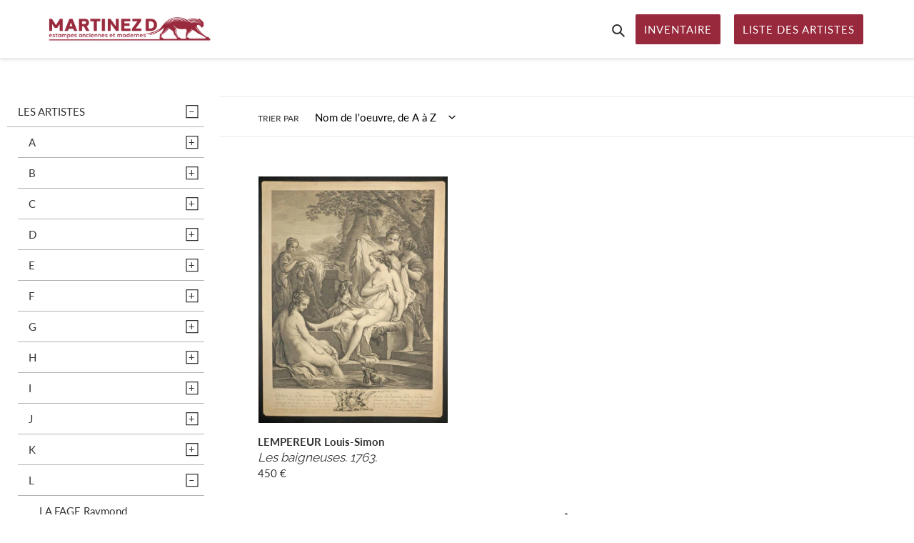

--- FILE ---
content_type: text/html; charset=utf-8
request_url: https://estampesmartinez.com/collections/lempereur-louis-simon
body_size: 93246
content:
<!doctype html>
<html class="no-js" lang="fr">
<head>
  <link rel="stylesheet" href="https://obscure-escarpment-2240.herokuapp.com/stylesheets/bcpo-front.css">
  <script>var bcpo_product=null;  var bcpo_settings={"shop_currency":"EUR","money_format2":"€{{amount_with_comma_separator}} EUR","money_format_without_currency":"€{{amount_with_comma_separator}}"};var inventory_quantity = [];if(bcpo_product) { for (var i = 0; i < bcpo_product.variants.length; i += 1) { bcpo_product.variants[i].inventory_quantity = inventory_quantity[i]; }}window.bcpo = window.bcpo || {}; bcpo.cart = {"note":null,"attributes":{},"original_total_price":0,"total_price":0,"total_discount":0,"total_weight":0.0,"item_count":0,"items":[],"requires_shipping":false,"currency":"EUR","items_subtotal_price":0,"cart_level_discount_applications":[],"checkout_charge_amount":0}; bcpo.ogFormData = FormData;</script>

    
  <meta charset="utf-8">
  <meta http-equiv="X-UA-Compatible" content="IE=edge,chrome=1">
  <meta name="viewport" content="width=device-width,initial-scale=1">
  <meta name="theme-color" content="#98283c">

  <link rel="preconnect" href="https://cdn.shopify.com" crossorigin>
  <link rel="preconnect" href="https://fonts.shopify.com" crossorigin>
  <link rel="preconnect" href="https://monorail-edge.shopifysvc.com"><link rel="preload" href="//estampesmartinez.com/cdn/shop/t/22/assets/theme.css?v=173353673597303171861627999121" as="style">
  <link rel="preload" as="font" href="//estampesmartinez.com/cdn/fonts/raleway/raleway_n4.2c76ddd103ff0f30b1230f13e160330ff8b2c68a.woff2" type="font/woff2" crossorigin>
  <link rel="preload" as="font" href="//estampesmartinez.com/cdn/fonts/lato/lato_n4.c3b93d431f0091c8be23185e15c9d1fee1e971c5.woff2" type="font/woff2" crossorigin>
  <link rel="preload" as="font" href="//estampesmartinez.com/cdn/fonts/lato/lato_n7.900f219bc7337bc57a7a2151983f0a4a4d9d5dcf.woff2" type="font/woff2" crossorigin>
  <link rel="preload" href="//estampesmartinez.com/cdn/shop/t/22/assets/theme.js?v=179155667715081996551644628133" as="script">
  <link rel="preload" href="//estampesmartinez.com/cdn/shop/t/22/assets/lazysizes.js?v=63098554868324070131625157072" as="script"><link rel="canonical" href="https://estampesmartinez.com/collections/lempereur-louis-simon"><link rel="shortcut icon" href="//estampesmartinez.com/cdn/shop/files/Favicon_1_32x32.jpg?v=1613563250" type="image/png"><title>LEMPEREUR Louis-Simon
&ndash; Martinez D - Estampes anciennes &amp; modernes - Paris</title><!-- /snippets/social-meta-tags.liquid -->




<meta property="og:site_name" content="Martinez D - Estampes anciennes &amp; modernes - Paris">
<meta property="og:url" content="https://estampesmartinez.com/collections/lempereur-louis-simon">
<meta property="og:title" content="LEMPEREUR Louis-Simon">
<meta property="og:type" content="product.group">
<meta property="og:description" content="Estampes anciennes & modernes à collectionner.
Didier Martinez.
Achat - Vente - Expertise.">

<meta property="og:image" content="http://estampesmartinez.com/cdn/shop/files/PHOTO-2020-12-23-21-04-29_d9962647-06a7-4f8a-9674-790642ec0e15_1200x1200.jpg?v=1627925921">
<meta property="og:image:secure_url" content="https://estampesmartinez.com/cdn/shop/files/PHOTO-2020-12-23-21-04-29_d9962647-06a7-4f8a-9674-790642ec0e15_1200x1200.jpg?v=1627925921">


<meta name="twitter:card" content="summary_large_image">
<meta name="twitter:title" content="LEMPEREUR Louis-Simon">
<meta name="twitter:description" content="Estampes anciennes & modernes à collectionner.
Didier Martinez.
Achat - Vente - Expertise.">

  
<style data-shopify>
:root {
    --color-text: #333232;
    --color-text-rgb: 51, 50, 50;
    --color-body-text: #333232;
    --color-sale-text: #98283c;
    --color-small-button-text-border: #3a3a3a;
    --color-text-field: #ffffff;
    --color-text-field-text: #000000;
    --color-text-field-text-rgb: 0, 0, 0;

    --color-btn-primary: #98283c;
    --color-btn-primary-darker: #701d2c;
    --color-btn-primary-text: #ffffff;

    --color-blankstate: rgba(51, 50, 50, 0.35);
    --color-blankstate-border: rgba(51, 50, 50, 0.2);
    --color-blankstate-background: rgba(51, 50, 50, 0.1);

    --color-text-focus:#5a5858;
    --color-overlay-text-focus:#e6e6e6;
    --color-btn-primary-focus:#701d2c;
    --color-btn-social-focus:#d2d2d2;
    --color-small-button-text-border-focus:#606060;
    --predictive-search-focus:#f2f2f2;

    --color-body: #ffffff;
    --color-bg: #ffffff;
    --color-bg-rgb: 255, 255, 255;
    --color-bg-alt: rgba(51, 50, 50, 0.05);
    --color-bg-currency-selector: rgba(51, 50, 50, 0.2);

    --color-overlay-title-text: #ffffff;
    --color-image-overlay: #685858;
    --color-image-overlay-rgb: 104, 88, 88;--opacity-image-overlay: 0.4;--hover-overlay-opacity: 0.8;

    --color-border: #ebebeb;
    --color-border-form: #cccccc;
    --color-border-form-darker: #b3b3b3;

    --svg-select-icon: url(//estampesmartinez.com/cdn/shop/t/22/assets/ico-select.svg?v=29003672709104678581625157095);
    --slick-img-url: url(//estampesmartinez.com/cdn/shop/t/22/assets/ajax-loader.gif?v=41356863302472015721625157069);

    --font-weight-body--bold: 700;
    --font-weight-body--bolder: 700;

    --font-stack-header: Raleway, sans-serif;
    --font-style-header: normal;
    --font-weight-header: 400;

    --font-stack-body: Lato, sans-serif;
    --font-style-body: normal;
    --font-weight-body: 400;

    --font-size-header: 26;

    --font-size-base: 15;

    --font-h1-desktop: 35;
    --font-h1-mobile: 32;
    --font-h2-desktop: 20;
    --font-h2-mobile: 18;
    --font-h3-mobile: 20;
    --font-h4-desktop: 17;
    --font-h4-mobile: 15;
    --font-h5-desktop: 15;
    --font-h5-mobile: 13;
    --font-h6-desktop: 14;
    --font-h6-mobile: 12;

    --font-mega-title-large-desktop: 65;

    --font-rich-text-large: 17;
    --font-rich-text-small: 13;

    
--color-video-bg: #f2f2f2;

    
    --global-color-image-loader-primary: rgba(51, 50, 50, 0.06);
    --global-color-image-loader-secondary: rgba(51, 50, 50, 0.12);
  }
</style>


  

  <style>*,::after,::before{box-sizing:border-box}body{margin:0}body,html{background-color:var(--color-body)}body,button{font-size:calc(var(--font-size-base) * 1px);font-family:var(--font-stack-body);font-style:var(--font-style-body);font-weight:var(--font-weight-body);color:var(--color-text);line-height:1.5}body,button{-webkit-font-smoothing:antialiased;-webkit-text-size-adjust:100%}.border-bottom{border-bottom:1px solid var(--color-border)}.btn--link{background-color:transparent;border:0;margin:0;color:var(--color-text);text-align:left}.text-right{text-align:right}.icon{display:inline-block;width:20px;height:20px;vertical-align:middle;fill:currentColor}.icon__fallback-text,.visually-hidden{position:absolute!important;overflow:hidden;clip:rect(0 0 0 0);height:1px;width:1px;margin:-1px;padding:0;border:0}svg.icon:not(.icon--full-color) circle,svg.icon:not(.icon--full-color) ellipse,svg.icon:not(.icon--full-color) g,svg.icon:not(.icon--full-color) line,svg.icon:not(.icon--full-color) path,svg.icon:not(.icon--full-color) polygon,svg.icon:not(.icon--full-color) polyline,svg.icon:not(.icon--full-color) rect,symbol.icon:not(.icon--full-color) circle,symbol.icon:not(.icon--full-color) ellipse,symbol.icon:not(.icon--full-color) g,symbol.icon:not(.icon--full-color) line,symbol.icon:not(.icon--full-color) path,symbol.icon:not(.icon--full-color) polygon,symbol.icon:not(.icon--full-color) polyline,symbol.icon:not(.icon--full-color) rect{fill:inherit;stroke:inherit}li{list-style:none}.list--inline{padding:0;margin:0}.list--inline>li{display:inline-block;margin-bottom:0;vertical-align:middle}a{color:var(--color-text);text-decoration:none}.h1,.h2,h1,h2{margin:0 0 17.5px;font-family:var(--font-stack-header);font-style:var(--font-style-header);font-weight:var(--font-weight-header);line-height:1.2;overflow-wrap:break-word;word-wrap:break-word}.h1 a,.h2 a,h1 a,h2 a{color:inherit;text-decoration:none;font-weight:inherit}.h1,h1{font-size:calc(((var(--font-h1-desktop))/ (var(--font-size-base))) * 1em);text-transform:none;letter-spacing:0}@media only screen and (max-width:749px){.h1,h1{font-size:calc(((var(--font-h1-mobile))/ (var(--font-size-base))) * 1em)}}.h2,h2{font-size:calc(((var(--font-h2-desktop))/ (var(--font-size-base))) * 1em);text-transform:uppercase;letter-spacing:.1em}@media only screen and (max-width:749px){.h2,h2{font-size:calc(((var(--font-h2-mobile))/ (var(--font-size-base))) * 1em)}}p{color:var(--color-body-text);margin:0 0 19.44444px}@media only screen and (max-width:749px){p{font-size:calc(((var(--font-size-base) - 1)/ (var(--font-size-base))) * 1em)}}p:last-child{margin-bottom:0}@media only screen and (max-width:749px){.small--hide{display:none!important}}.grid{list-style:none;margin:0;padding:0;margin-left:-30px}.grid::after{content:'';display:table;clear:both}@media only screen and (max-width:749px){.grid{margin-left:-22px}}.grid::after{content:'';display:table;clear:both}.grid--no-gutters{margin-left:0}.grid--no-gutters .grid__item{padding-left:0}.grid--table{display:table;table-layout:fixed;width:100%}.grid--table>.grid__item{float:none;display:table-cell;vertical-align:middle}.grid__item{float:left;padding-left:30px;width:100%}@media only screen and (max-width:749px){.grid__item{padding-left:22px}}.grid__item[class*="--push"]{position:relative}@media only screen and (min-width:750px){.medium-up--one-quarter{width:25%}.medium-up--push-one-third{width:33.33%}.medium-up--one-half{width:50%}.medium-up--push-one-third{left:33.33%;position:relative}}.site-header{position:relative;background-color:var(--color-body)}@media only screen and (max-width:749px){.site-header{border-bottom:1px solid var(--color-border)}}@media only screen and (min-width:750px){.site-header{padding:0 55px}.site-header.logo--center{padding-top:30px}}.site-header__logo{margin:15px 0}.logo-align--center .site-header__logo{text-align:center;margin:0 auto}@media only screen and (max-width:749px){.logo-align--center .site-header__logo{text-align:left;margin:15px 0}}@media only screen and (max-width:749px){.site-header__logo{padding-left:22px;text-align:left}.site-header__logo img{margin:0}}.site-header__logo-link{display:inline-block;word-break:break-word}@media only screen and (min-width:750px){.logo-align--center .site-header__logo-link{margin:0 auto}}.site-header__logo-image{display:block}@media only screen and (min-width:750px){.site-header__logo-image{margin:0 auto}}.site-header__logo-image img{width:100%}.site-header__logo-image--centered img{margin:0 auto}.site-header__logo img{display:block}.site-header__icons{position:relative;white-space:nowrap}@media only screen and (max-width:749px){.site-header__icons{width:auto;padding-right:13px}.site-header__icons .btn--link,.site-header__icons .site-header__cart{font-size:calc(((var(--font-size-base))/ (var(--font-size-base))) * 1em)}}.site-header__icons-wrapper{position:relative;display:-webkit-flex;display:-ms-flexbox;display:flex;width:100%;-ms-flex-align:center;-webkit-align-items:center;-moz-align-items:center;-ms-align-items:center;-o-align-items:center;align-items:center;-webkit-justify-content:flex-end;-ms-justify-content:flex-end;justify-content:flex-end}.site-header__account,.site-header__cart,.site-header__search{position:relative}.site-header__search.site-header__icon{display:none}@media only screen and (min-width:1400px){.site-header__search.site-header__icon{display:block}}.site-header__search-toggle{display:block}@media only screen and (min-width:750px){.site-header__account,.site-header__cart{padding:10px 11px}}.site-header__cart-title,.site-header__search-title{position:absolute!important;overflow:hidden;clip:rect(0 0 0 0);height:1px;width:1px;margin:-1px;padding:0;border:0;display:block;vertical-align:middle}.site-header__cart-title{margin-right:3px}.site-header__cart-count{display:flex;align-items:center;justify-content:center;position:absolute;right:.4rem;top:.2rem;font-weight:700;background-color:var(--color-btn-primary);color:var(--color-btn-primary-text);border-radius:50%;min-width:1em;height:1em}.site-header__cart-count span{font-family:HelveticaNeue,"Helvetica Neue",Helvetica,Arial,sans-serif;font-size:calc(11em / 16);line-height:1}@media only screen and (max-width:749px){.site-header__cart-count{top:calc(7em / 16);right:0;border-radius:50%;min-width:calc(19em / 16);height:calc(19em / 16)}}@media only screen and (max-width:749px){.site-header__cart-count span{padding:.25em calc(6em / 16);font-size:12px}}.site-header__menu{display:none}@media only screen and (max-width:749px){.site-header__icon{display:inline-block;vertical-align:middle;padding:10px 11px;margin:0}}@media only screen and (min-width:750px){.site-header__icon .icon-search{margin-right:3px}}.announcement-bar{z-index:10;position:relative;text-align:center;border-bottom:1px solid transparent;padding:2px}.announcement-bar__link{display:block}.announcement-bar__message{display:block;padding:11px 22px;font-size:calc(((16)/ (var(--font-size-base))) * 1em);font-weight:var(--font-weight-header)}@media only screen and (min-width:750px){.announcement-bar__message{padding-left:55px;padding-right:55px}}.site-nav{position:relative;padding:0;text-align:left;margin:25px 0}.site-nav__link{display:block;white-space:nowrap}.site-nav--centered .site-nav__link{padding-top:0}.site-nav__link .icon-chevron-down{width:calc(8em / 16);height:calc(8em / 16);margin-left:.5rem}.site-nav__label{margin-left: 5px; margin-right: 10px; padding: 12px;border-radius: 2px;background-color: var(--color-btn-primary);color: var(--color-btn-primary-text)}.site-nav__link--button{border:none;background-color:transparent;padding:3px 10px}.site-header__mobile-nav{z-index:11;position:relative;background-color:var(--color-body)}@media only screen and (max-width:749px){.site-header__mobile-nav{display:-webkit-flex;display:-ms-flexbox;display:flex;width:100%;-ms-flex-align:center;-webkit-align-items:center;-moz-align-items:center;-ms-align-items:center;-o-align-items:center;align-items:center}}.mobile-nav--open .icon-close{display:none}.main-content{opacity:0}.main-content .shopify-section{display:none}.main-content .shopify-section:first-child{display:inherit}.critical-hidden{display:none}</style>

  <script>
    window.performance.mark('debut:theme_stylesheet_loaded.start');

    function onLoadStylesheet() {
      performance.mark('debut:theme_stylesheet_loaded.end');
      performance.measure('debut:theme_stylesheet_loaded', 'debut:theme_stylesheet_loaded.start', 'debut:theme_stylesheet_loaded.end');

      var url = "//estampesmartinez.com/cdn/shop/t/22/assets/theme.css?v=173353673597303171861627999121";
      var link = document.querySelector('link[href="' + url + '"]');
      link.loaded = true;
      link.dispatchEvent(new Event('load'));
    }
  </script>

  <link rel="stylesheet" href="//estampesmartinez.com/cdn/shop/t/22/assets/theme.css?v=173353673597303171861627999121" type="text/css" media="print" onload="this.media='all';onLoadStylesheet()">

  <style>
    @font-face {
  font-family: Raleway;
  font-weight: 400;
  font-style: normal;
  font-display: swap;
  src: url("//estampesmartinez.com/cdn/fonts/raleway/raleway_n4.2c76ddd103ff0f30b1230f13e160330ff8b2c68a.woff2") format("woff2"),
       url("//estampesmartinez.com/cdn/fonts/raleway/raleway_n4.c057757dddc39994ad5d9c9f58e7c2c2a72359a9.woff") format("woff");
}

    @font-face {
  font-family: Lato;
  font-weight: 400;
  font-style: normal;
  font-display: swap;
  src: url("//estampesmartinez.com/cdn/fonts/lato/lato_n4.c3b93d431f0091c8be23185e15c9d1fee1e971c5.woff2") format("woff2"),
       url("//estampesmartinez.com/cdn/fonts/lato/lato_n4.d5c00c781efb195594fd2fd4ad04f7882949e327.woff") format("woff");
}

    @font-face {
  font-family: Lato;
  font-weight: 700;
  font-style: normal;
  font-display: swap;
  src: url("//estampesmartinez.com/cdn/fonts/lato/lato_n7.900f219bc7337bc57a7a2151983f0a4a4d9d5dcf.woff2") format("woff2"),
       url("//estampesmartinez.com/cdn/fonts/lato/lato_n7.a55c60751adcc35be7c4f8a0313f9698598612ee.woff") format("woff");
}

    @font-face {
  font-family: Lato;
  font-weight: 700;
  font-style: normal;
  font-display: swap;
  src: url("//estampesmartinez.com/cdn/fonts/lato/lato_n7.900f219bc7337bc57a7a2151983f0a4a4d9d5dcf.woff2") format("woff2"),
       url("//estampesmartinez.com/cdn/fonts/lato/lato_n7.a55c60751adcc35be7c4f8a0313f9698598612ee.woff") format("woff");
}

    @font-face {
  font-family: Lato;
  font-weight: 400;
  font-style: italic;
  font-display: swap;
  src: url("//estampesmartinez.com/cdn/fonts/lato/lato_i4.09c847adc47c2fefc3368f2e241a3712168bc4b6.woff2") format("woff2"),
       url("//estampesmartinez.com/cdn/fonts/lato/lato_i4.3c7d9eb6c1b0a2bf62d892c3ee4582b016d0f30c.woff") format("woff");
}

    @font-face {
  font-family: Lato;
  font-weight: 700;
  font-style: italic;
  font-display: swap;
  src: url("//estampesmartinez.com/cdn/fonts/lato/lato_i7.16ba75868b37083a879b8dd9f2be44e067dfbf92.woff2") format("woff2"),
       url("//estampesmartinez.com/cdn/fonts/lato/lato_i7.4c07c2b3b7e64ab516aa2f2081d2bb0366b9dce8.woff") format("woff");
}

  </style>

  <script>
    var theme = {
      breakpoints: {
        medium: 750,
        large: 990,
        widescreen: 1400
      },
      strings: {
        addToCart: "Ajouter au panier",
        soldOut: "Vendu",
        unavailable: "Non disponible",
        regularPrice: "Prix normal",
        salePrice: "Prix réduit",
        sale: "Solde",
        fromLowestPrice: "de [price]",
        vendor: "Distributeur",
        showMore: "Afficher plus",
        showLess: "Afficher moins",
        searchFor: "Rechercher",
        addressError: "Une erreur s\u0026#39;est produite dans la recherche de cette adresse",
        addressNoResults: "Aucun résultat pour cette adresse",
        addressQueryLimit: "Vous avez dépassé la limite d'utilisation de l'API de Google. Pensez à mettre à niveau vers un \u003ca href=\"https:\/\/developers.google.com\/maps\/premium\/usage-limits\"\u003eforfait premium\u003c\/a\u003e.",
        authError: "Une erreur s'est produite lors de l'authentification de votre compte Google Maps.",
        newWindow: "S\u0026#39;ouvre dans une nouvelle fenêtre.",
        external: "Ouvre un site externe.",
        newWindowExternal: "Ouvre un site externe dans une nouvelle fenêtre.",
        removeLabel: "Supprimer [product]",
        update: "Mettre à jour",
        quantity: "Quantité",
        discountedTotal: "Total après réduction",
        regularTotal: "Total avant réduction",
        priceColumn: "Voir les détails de la réduction dans la colonne Prix.",
        quantityMinimumMessage: "La quantité doit être supérieure ou égale à 1",
        cartError: "Une erreur est survenue lors de l’actualisation de votre panier. Essayez de nouveau s’il vous plaît.",
        removedItemMessage: "\u003cspan class=\"cart__removed-product-details\"\u003e([quantity]) [link]\u003c\/span\u003e supprimé(s) de votre panier.",
        unitPrice: "Prix unitaire",
        unitPriceSeparator: "par",
        oneCartCount: "1 article",
        otherCartCount: "[count] article",
        quantityLabel: "Quantité : [count]",
        products: "Produits",
        loading: "Chargement",
        number_of_results: "[result_number] sur [results_count]",
        number_of_results_found: "[results_count] résultats trouvés",
        one_result_found: "1 résultat trouvé"
      },
      moneyFormat: "{{amount_no_decimals}} €",
      moneyFormatWithCurrency: "€{{amount_no_decimals}} EUR",
      settings: {
        predictiveSearchEnabled: true,
        predictiveSearchShowPrice: false,
        predictiveSearchShowVendor: false
      },
      stylesheet: "//estampesmartinez.com/cdn/shop/t/22/assets/theme.css?v=173353673597303171861627999121"
    }

    document.documentElement.className = document.documentElement.className.replace('no-js', 'js');
  </script><script src="//estampesmartinez.com/cdn/shop/t/22/assets/theme.js?v=179155667715081996551644628133" defer="defer"></script>
  <script src="//estampesmartinez.com/cdn/shop/t/22/assets/lazysizes.js?v=63098554868324070131625157072" async="async"></script>

  <script type="text/javascript">
    if (window.MSInputMethodContext && document.documentMode) {
      var scripts = document.getElementsByTagName('script')[0];
      var polyfill = document.createElement("script");
      polyfill.defer = true;
      polyfill.src = "//estampesmartinez.com/cdn/shop/t/22/assets/ie11CustomProperties.min.js?v=146208399201472936201625157071";

      scripts.parentNode.insertBefore(polyfill, scripts);
    }
  </script>

  <script>window.performance && window.performance.mark && window.performance.mark('shopify.content_for_header.start');</script><meta id="shopify-digital-wallet" name="shopify-digital-wallet" content="/48493396131/digital_wallets/dialog">
<meta name="shopify-checkout-api-token" content="1f53ee23315dc41c2215542fa5a15b67">
<meta id="in-context-paypal-metadata" data-shop-id="48493396131" data-venmo-supported="false" data-environment="production" data-locale="fr_FR" data-paypal-v4="true" data-currency="EUR">
<link rel="alternate" type="application/atom+xml" title="Feed" href="/collections/lempereur-louis-simon.atom" />
<link rel="alternate" type="application/json+oembed" href="https://estampesmartinez.com/collections/lempereur-louis-simon.oembed">
<script async="async" src="/checkouts/internal/preloads.js?locale=fr-FR"></script>
<script id="shopify-features" type="application/json">{"accessToken":"1f53ee23315dc41c2215542fa5a15b67","betas":["rich-media-storefront-analytics"],"domain":"estampesmartinez.com","predictiveSearch":true,"shopId":48493396131,"locale":"fr"}</script>
<script>var Shopify = Shopify || {};
Shopify.shop = "estampes-martinez.myshopify.com";
Shopify.locale = "fr";
Shopify.currency = {"active":"EUR","rate":"1.0"};
Shopify.country = "FR";
Shopify.theme = {"name":"Martinez D - Site Web - 23 juillet 2021 ","id":124602417339,"schema_name":"Debut","schema_version":"17.3.0","theme_store_id":796,"role":"main"};
Shopify.theme.handle = "null";
Shopify.theme.style = {"id":null,"handle":null};
Shopify.cdnHost = "estampesmartinez.com/cdn";
Shopify.routes = Shopify.routes || {};
Shopify.routes.root = "/";</script>
<script type="module">!function(o){(o.Shopify=o.Shopify||{}).modules=!0}(window);</script>
<script>!function(o){function n(){var o=[];function n(){o.push(Array.prototype.slice.apply(arguments))}return n.q=o,n}var t=o.Shopify=o.Shopify||{};t.loadFeatures=n(),t.autoloadFeatures=n()}(window);</script>
<script id="shop-js-analytics" type="application/json">{"pageType":"collection"}</script>
<script defer="defer" async type="module" src="//estampesmartinez.com/cdn/shopifycloud/shop-js/modules/v2/client.init-shop-cart-sync_Lpn8ZOi5.fr.esm.js"></script>
<script defer="defer" async type="module" src="//estampesmartinez.com/cdn/shopifycloud/shop-js/modules/v2/chunk.common_X4Hu3kma.esm.js"></script>
<script defer="defer" async type="module" src="//estampesmartinez.com/cdn/shopifycloud/shop-js/modules/v2/chunk.modal_BV0V5IrV.esm.js"></script>
<script type="module">
  await import("//estampesmartinez.com/cdn/shopifycloud/shop-js/modules/v2/client.init-shop-cart-sync_Lpn8ZOi5.fr.esm.js");
await import("//estampesmartinez.com/cdn/shopifycloud/shop-js/modules/v2/chunk.common_X4Hu3kma.esm.js");
await import("//estampesmartinez.com/cdn/shopifycloud/shop-js/modules/v2/chunk.modal_BV0V5IrV.esm.js");

  window.Shopify.SignInWithShop?.initShopCartSync?.({"fedCMEnabled":true,"windoidEnabled":true});

</script>
<script>(function() {
  var isLoaded = false;
  function asyncLoad() {
    if (isLoaded) return;
    isLoaded = true;
    var urls = ["https:\/\/cookie-bar.conversionbear.com\/script?app=cookie_consent\u0026shop=estampes-martinez.myshopify.com","https:\/\/language-translate.uplinkly-static.com\/public\/language-translate\/estampes-martinez.myshopify.com\/language-translate.js?t=1638416483.901459\u0026shop=estampes-martinez.myshopify.com"];
    for (var i = 0; i < urls.length; i++) {
      var s = document.createElement('script');
      s.type = 'text/javascript';
      s.async = true;
      s.src = urls[i];
      var x = document.getElementsByTagName('script')[0];
      x.parentNode.insertBefore(s, x);
    }
  };
  if(window.attachEvent) {
    window.attachEvent('onload', asyncLoad);
  } else {
    window.addEventListener('load', asyncLoad, false);
  }
})();</script>
<script id="__st">var __st={"a":48493396131,"offset":3600,"reqid":"bf4e751e-6286-49d0-aa0b-df1d45bcdbc9-1769807503","pageurl":"estampesmartinez.com\/collections\/lempereur-louis-simon","u":"0a1e3fe323cc","p":"collection","rtyp":"collection","rid":239646572731};</script>
<script>window.ShopifyPaypalV4VisibilityTracking = true;</script>
<script id="captcha-bootstrap">!function(){'use strict';const t='contact',e='account',n='new_comment',o=[[t,t],['blogs',n],['comments',n],[t,'customer']],c=[[e,'customer_login'],[e,'guest_login'],[e,'recover_customer_password'],[e,'create_customer']],r=t=>t.map((([t,e])=>`form[action*='/${t}']:not([data-nocaptcha='true']) input[name='form_type'][value='${e}']`)).join(','),a=t=>()=>t?[...document.querySelectorAll(t)].map((t=>t.form)):[];function s(){const t=[...o],e=r(t);return a(e)}const i='password',u='form_key',d=['recaptcha-v3-token','g-recaptcha-response','h-captcha-response',i],f=()=>{try{return window.sessionStorage}catch{return}},m='__shopify_v',_=t=>t.elements[u];function p(t,e,n=!1){try{const o=window.sessionStorage,c=JSON.parse(o.getItem(e)),{data:r}=function(t){const{data:e,action:n}=t;return t[m]||n?{data:e,action:n}:{data:t,action:n}}(c);for(const[e,n]of Object.entries(r))t.elements[e]&&(t.elements[e].value=n);n&&o.removeItem(e)}catch(o){console.error('form repopulation failed',{error:o})}}const l='form_type',E='cptcha';function T(t){t.dataset[E]=!0}const w=window,h=w.document,L='Shopify',v='ce_forms',y='captcha';let A=!1;((t,e)=>{const n=(g='f06e6c50-85a8-45c8-87d0-21a2b65856fe',I='https://cdn.shopify.com/shopifycloud/storefront-forms-hcaptcha/ce_storefront_forms_captcha_hcaptcha.v1.5.2.iife.js',D={infoText:'Protégé par hCaptcha',privacyText:'Confidentialité',termsText:'Conditions'},(t,e,n)=>{const o=w[L][v],c=o.bindForm;if(c)return c(t,g,e,D).then(n);var r;o.q.push([[t,g,e,D],n]),r=I,A||(h.body.append(Object.assign(h.createElement('script'),{id:'captcha-provider',async:!0,src:r})),A=!0)});var g,I,D;w[L]=w[L]||{},w[L][v]=w[L][v]||{},w[L][v].q=[],w[L][y]=w[L][y]||{},w[L][y].protect=function(t,e){n(t,void 0,e),T(t)},Object.freeze(w[L][y]),function(t,e,n,w,h,L){const[v,y,A,g]=function(t,e,n){const i=e?o:[],u=t?c:[],d=[...i,...u],f=r(d),m=r(i),_=r(d.filter((([t,e])=>n.includes(e))));return[a(f),a(m),a(_),s()]}(w,h,L),I=t=>{const e=t.target;return e instanceof HTMLFormElement?e:e&&e.form},D=t=>v().includes(t);t.addEventListener('submit',(t=>{const e=I(t);if(!e)return;const n=D(e)&&!e.dataset.hcaptchaBound&&!e.dataset.recaptchaBound,o=_(e),c=g().includes(e)&&(!o||!o.value);(n||c)&&t.preventDefault(),c&&!n&&(function(t){try{if(!f())return;!function(t){const e=f();if(!e)return;const n=_(t);if(!n)return;const o=n.value;o&&e.removeItem(o)}(t);const e=Array.from(Array(32),(()=>Math.random().toString(36)[2])).join('');!function(t,e){_(t)||t.append(Object.assign(document.createElement('input'),{type:'hidden',name:u})),t.elements[u].value=e}(t,e),function(t,e){const n=f();if(!n)return;const o=[...t.querySelectorAll(`input[type='${i}']`)].map((({name:t})=>t)),c=[...d,...o],r={};for(const[a,s]of new FormData(t).entries())c.includes(a)||(r[a]=s);n.setItem(e,JSON.stringify({[m]:1,action:t.action,data:r}))}(t,e)}catch(e){console.error('failed to persist form',e)}}(e),e.submit())}));const S=(t,e)=>{t&&!t.dataset[E]&&(n(t,e.some((e=>e===t))),T(t))};for(const o of['focusin','change'])t.addEventListener(o,(t=>{const e=I(t);D(e)&&S(e,y())}));const B=e.get('form_key'),M=e.get(l),P=B&&M;t.addEventListener('DOMContentLoaded',(()=>{const t=y();if(P)for(const e of t)e.elements[l].value===M&&p(e,B);[...new Set([...A(),...v().filter((t=>'true'===t.dataset.shopifyCaptcha))])].forEach((e=>S(e,t)))}))}(h,new URLSearchParams(w.location.search),n,t,e,['guest_login'])})(!0,!0)}();</script>
<script integrity="sha256-4kQ18oKyAcykRKYeNunJcIwy7WH5gtpwJnB7kiuLZ1E=" data-source-attribution="shopify.loadfeatures" defer="defer" src="//estampesmartinez.com/cdn/shopifycloud/storefront/assets/storefront/load_feature-a0a9edcb.js" crossorigin="anonymous"></script>
<script data-source-attribution="shopify.dynamic_checkout.dynamic.init">var Shopify=Shopify||{};Shopify.PaymentButton=Shopify.PaymentButton||{isStorefrontPortableWallets:!0,init:function(){window.Shopify.PaymentButton.init=function(){};var t=document.createElement("script");t.src="https://estampesmartinez.com/cdn/shopifycloud/portable-wallets/latest/portable-wallets.fr.js",t.type="module",document.head.appendChild(t)}};
</script>
<script data-source-attribution="shopify.dynamic_checkout.buyer_consent">
  function portableWalletsHideBuyerConsent(e){var t=document.getElementById("shopify-buyer-consent"),n=document.getElementById("shopify-subscription-policy-button");t&&n&&(t.classList.add("hidden"),t.setAttribute("aria-hidden","true"),n.removeEventListener("click",e))}function portableWalletsShowBuyerConsent(e){var t=document.getElementById("shopify-buyer-consent"),n=document.getElementById("shopify-subscription-policy-button");t&&n&&(t.classList.remove("hidden"),t.removeAttribute("aria-hidden"),n.addEventListener("click",e))}window.Shopify?.PaymentButton&&(window.Shopify.PaymentButton.hideBuyerConsent=portableWalletsHideBuyerConsent,window.Shopify.PaymentButton.showBuyerConsent=portableWalletsShowBuyerConsent);
</script>
<script data-source-attribution="shopify.dynamic_checkout.cart.bootstrap">document.addEventListener("DOMContentLoaded",(function(){function t(){return document.querySelector("shopify-accelerated-checkout-cart, shopify-accelerated-checkout")}if(t())Shopify.PaymentButton.init();else{new MutationObserver((function(e,n){t()&&(Shopify.PaymentButton.init(),n.disconnect())})).observe(document.body,{childList:!0,subtree:!0})}}));
</script>
<link id="shopify-accelerated-checkout-styles" rel="stylesheet" media="screen" href="https://estampesmartinez.com/cdn/shopifycloud/portable-wallets/latest/accelerated-checkout-backwards-compat.css" crossorigin="anonymous">
<style id="shopify-accelerated-checkout-cart">
        #shopify-buyer-consent {
  margin-top: 1em;
  display: inline-block;
  width: 100%;
}

#shopify-buyer-consent.hidden {
  display: none;
}

#shopify-subscription-policy-button {
  background: none;
  border: none;
  padding: 0;
  text-decoration: underline;
  font-size: inherit;
  cursor: pointer;
}

#shopify-subscription-policy-button::before {
  box-shadow: none;
}

      </style>

<script>window.performance && window.performance.mark && window.performance.mark('shopify.content_for_header.end');</script>

<link href="https://monorail-edge.shopifysvc.com" rel="dns-prefetch">
<script>(function(){if ("sendBeacon" in navigator && "performance" in window) {try {var session_token_from_headers = performance.getEntriesByType('navigation')[0].serverTiming.find(x => x.name == '_s').description;} catch {var session_token_from_headers = undefined;}var session_cookie_matches = document.cookie.match(/_shopify_s=([^;]*)/);var session_token_from_cookie = session_cookie_matches && session_cookie_matches.length === 2 ? session_cookie_matches[1] : "";var session_token = session_token_from_headers || session_token_from_cookie || "";function handle_abandonment_event(e) {var entries = performance.getEntries().filter(function(entry) {return /monorail-edge.shopifysvc.com/.test(entry.name);});if (!window.abandonment_tracked && entries.length === 0) {window.abandonment_tracked = true;var currentMs = Date.now();var navigation_start = performance.timing.navigationStart;var payload = {shop_id: 48493396131,url: window.location.href,navigation_start,duration: currentMs - navigation_start,session_token,page_type: "collection"};window.navigator.sendBeacon("https://monorail-edge.shopifysvc.com/v1/produce", JSON.stringify({schema_id: "online_store_buyer_site_abandonment/1.1",payload: payload,metadata: {event_created_at_ms: currentMs,event_sent_at_ms: currentMs}}));}}window.addEventListener('pagehide', handle_abandonment_event);}}());</script>
<script id="web-pixels-manager-setup">(function e(e,d,r,n,o){if(void 0===o&&(o={}),!Boolean(null===(a=null===(i=window.Shopify)||void 0===i?void 0:i.analytics)||void 0===a?void 0:a.replayQueue)){var i,a;window.Shopify=window.Shopify||{};var t=window.Shopify;t.analytics=t.analytics||{};var s=t.analytics;s.replayQueue=[],s.publish=function(e,d,r){return s.replayQueue.push([e,d,r]),!0};try{self.performance.mark("wpm:start")}catch(e){}var l=function(){var e={modern:/Edge?\/(1{2}[4-9]|1[2-9]\d|[2-9]\d{2}|\d{4,})\.\d+(\.\d+|)|Firefox\/(1{2}[4-9]|1[2-9]\d|[2-9]\d{2}|\d{4,})\.\d+(\.\d+|)|Chrom(ium|e)\/(9{2}|\d{3,})\.\d+(\.\d+|)|(Maci|X1{2}).+ Version\/(15\.\d+|(1[6-9]|[2-9]\d|\d{3,})\.\d+)([,.]\d+|)( \(\w+\)|)( Mobile\/\w+|) Safari\/|Chrome.+OPR\/(9{2}|\d{3,})\.\d+\.\d+|(CPU[ +]OS|iPhone[ +]OS|CPU[ +]iPhone|CPU IPhone OS|CPU iPad OS)[ +]+(15[._]\d+|(1[6-9]|[2-9]\d|\d{3,})[._]\d+)([._]\d+|)|Android:?[ /-](13[3-9]|1[4-9]\d|[2-9]\d{2}|\d{4,})(\.\d+|)(\.\d+|)|Android.+Firefox\/(13[5-9]|1[4-9]\d|[2-9]\d{2}|\d{4,})\.\d+(\.\d+|)|Android.+Chrom(ium|e)\/(13[3-9]|1[4-9]\d|[2-9]\d{2}|\d{4,})\.\d+(\.\d+|)|SamsungBrowser\/([2-9]\d|\d{3,})\.\d+/,legacy:/Edge?\/(1[6-9]|[2-9]\d|\d{3,})\.\d+(\.\d+|)|Firefox\/(5[4-9]|[6-9]\d|\d{3,})\.\d+(\.\d+|)|Chrom(ium|e)\/(5[1-9]|[6-9]\d|\d{3,})\.\d+(\.\d+|)([\d.]+$|.*Safari\/(?![\d.]+ Edge\/[\d.]+$))|(Maci|X1{2}).+ Version\/(10\.\d+|(1[1-9]|[2-9]\d|\d{3,})\.\d+)([,.]\d+|)( \(\w+\)|)( Mobile\/\w+|) Safari\/|Chrome.+OPR\/(3[89]|[4-9]\d|\d{3,})\.\d+\.\d+|(CPU[ +]OS|iPhone[ +]OS|CPU[ +]iPhone|CPU IPhone OS|CPU iPad OS)[ +]+(10[._]\d+|(1[1-9]|[2-9]\d|\d{3,})[._]\d+)([._]\d+|)|Android:?[ /-](13[3-9]|1[4-9]\d|[2-9]\d{2}|\d{4,})(\.\d+|)(\.\d+|)|Mobile Safari.+OPR\/([89]\d|\d{3,})\.\d+\.\d+|Android.+Firefox\/(13[5-9]|1[4-9]\d|[2-9]\d{2}|\d{4,})\.\d+(\.\d+|)|Android.+Chrom(ium|e)\/(13[3-9]|1[4-9]\d|[2-9]\d{2}|\d{4,})\.\d+(\.\d+|)|Android.+(UC? ?Browser|UCWEB|U3)[ /]?(15\.([5-9]|\d{2,})|(1[6-9]|[2-9]\d|\d{3,})\.\d+)\.\d+|SamsungBrowser\/(5\.\d+|([6-9]|\d{2,})\.\d+)|Android.+MQ{2}Browser\/(14(\.(9|\d{2,})|)|(1[5-9]|[2-9]\d|\d{3,})(\.\d+|))(\.\d+|)|K[Aa][Ii]OS\/(3\.\d+|([4-9]|\d{2,})\.\d+)(\.\d+|)/},d=e.modern,r=e.legacy,n=navigator.userAgent;return n.match(d)?"modern":n.match(r)?"legacy":"unknown"}(),u="modern"===l?"modern":"legacy",c=(null!=n?n:{modern:"",legacy:""})[u],f=function(e){return[e.baseUrl,"/wpm","/b",e.hashVersion,"modern"===e.buildTarget?"m":"l",".js"].join("")}({baseUrl:d,hashVersion:r,buildTarget:u}),m=function(e){var d=e.version,r=e.bundleTarget,n=e.surface,o=e.pageUrl,i=e.monorailEndpoint;return{emit:function(e){var a=e.status,t=e.errorMsg,s=(new Date).getTime(),l=JSON.stringify({metadata:{event_sent_at_ms:s},events:[{schema_id:"web_pixels_manager_load/3.1",payload:{version:d,bundle_target:r,page_url:o,status:a,surface:n,error_msg:t},metadata:{event_created_at_ms:s}}]});if(!i)return console&&console.warn&&console.warn("[Web Pixels Manager] No Monorail endpoint provided, skipping logging."),!1;try{return self.navigator.sendBeacon.bind(self.navigator)(i,l)}catch(e){}var u=new XMLHttpRequest;try{return u.open("POST",i,!0),u.setRequestHeader("Content-Type","text/plain"),u.send(l),!0}catch(e){return console&&console.warn&&console.warn("[Web Pixels Manager] Got an unhandled error while logging to Monorail."),!1}}}}({version:r,bundleTarget:l,surface:e.surface,pageUrl:self.location.href,monorailEndpoint:e.monorailEndpoint});try{o.browserTarget=l,function(e){var d=e.src,r=e.async,n=void 0===r||r,o=e.onload,i=e.onerror,a=e.sri,t=e.scriptDataAttributes,s=void 0===t?{}:t,l=document.createElement("script"),u=document.querySelector("head"),c=document.querySelector("body");if(l.async=n,l.src=d,a&&(l.integrity=a,l.crossOrigin="anonymous"),s)for(var f in s)if(Object.prototype.hasOwnProperty.call(s,f))try{l.dataset[f]=s[f]}catch(e){}if(o&&l.addEventListener("load",o),i&&l.addEventListener("error",i),u)u.appendChild(l);else{if(!c)throw new Error("Did not find a head or body element to append the script");c.appendChild(l)}}({src:f,async:!0,onload:function(){if(!function(){var e,d;return Boolean(null===(d=null===(e=window.Shopify)||void 0===e?void 0:e.analytics)||void 0===d?void 0:d.initialized)}()){var d=window.webPixelsManager.init(e)||void 0;if(d){var r=window.Shopify.analytics;r.replayQueue.forEach((function(e){var r=e[0],n=e[1],o=e[2];d.publishCustomEvent(r,n,o)})),r.replayQueue=[],r.publish=d.publishCustomEvent,r.visitor=d.visitor,r.initialized=!0}}},onerror:function(){return m.emit({status:"failed",errorMsg:"".concat(f," has failed to load")})},sri:function(e){var d=/^sha384-[A-Za-z0-9+/=]+$/;return"string"==typeof e&&d.test(e)}(c)?c:"",scriptDataAttributes:o}),m.emit({status:"loading"})}catch(e){m.emit({status:"failed",errorMsg:(null==e?void 0:e.message)||"Unknown error"})}}})({shopId: 48493396131,storefrontBaseUrl: "https://estampesmartinez.com",extensionsBaseUrl: "https://extensions.shopifycdn.com/cdn/shopifycloud/web-pixels-manager",monorailEndpoint: "https://monorail-edge.shopifysvc.com/unstable/produce_batch",surface: "storefront-renderer",enabledBetaFlags: ["2dca8a86"],webPixelsConfigList: [{"id":"shopify-app-pixel","configuration":"{}","eventPayloadVersion":"v1","runtimeContext":"STRICT","scriptVersion":"0450","apiClientId":"shopify-pixel","type":"APP","privacyPurposes":["ANALYTICS","MARKETING"]},{"id":"shopify-custom-pixel","eventPayloadVersion":"v1","runtimeContext":"LAX","scriptVersion":"0450","apiClientId":"shopify-pixel","type":"CUSTOM","privacyPurposes":["ANALYTICS","MARKETING"]}],isMerchantRequest: false,initData: {"shop":{"name":"Martinez D - Estampes anciennes \u0026 modernes - Paris","paymentSettings":{"currencyCode":"EUR"},"myshopifyDomain":"estampes-martinez.myshopify.com","countryCode":"FR","storefrontUrl":"https:\/\/estampesmartinez.com"},"customer":null,"cart":null,"checkout":null,"productVariants":[],"purchasingCompany":null},},"https://estampesmartinez.com/cdn","1d2a099fw23dfb22ep557258f5m7a2edbae",{"modern":"","legacy":""},{"shopId":"48493396131","storefrontBaseUrl":"https:\/\/estampesmartinez.com","extensionBaseUrl":"https:\/\/extensions.shopifycdn.com\/cdn\/shopifycloud\/web-pixels-manager","surface":"storefront-renderer","enabledBetaFlags":"[\"2dca8a86\"]","isMerchantRequest":"false","hashVersion":"1d2a099fw23dfb22ep557258f5m7a2edbae","publish":"custom","events":"[[\"page_viewed\",{}],[\"collection_viewed\",{\"collection\":{\"id\":\"239646572731\",\"title\":\"LEMPEREUR Louis-Simon\",\"productVariants\":[{\"price\":{\"amount\":450.0,\"currencyCode\":\"EUR\"},\"product\":{\"title\":\"Les baigneuses. 1763.\",\"vendor\":\"Martinez D\",\"id\":\"6131346145467\",\"untranslatedTitle\":\"Les baigneuses. 1763.\",\"url\":\"\/products\/les-baigneuses-1763\",\"type\":\"LEMPEREUR Louis-Simon\"},\"id\":\"37766629949627\",\"image\":{\"src\":\"\/\/estampesmartinez.com\/cdn\/shop\/products\/cat-xxviii-n_C2_B075.jpg?v=1607398611\"},\"sku\":\"\",\"title\":\"Default Title\",\"untranslatedTitle\":\"Default Title\"}]}}]]"});</script><script>
  window.ShopifyAnalytics = window.ShopifyAnalytics || {};
  window.ShopifyAnalytics.meta = window.ShopifyAnalytics.meta || {};
  window.ShopifyAnalytics.meta.currency = 'EUR';
  var meta = {"products":[{"id":6131346145467,"gid":"gid:\/\/shopify\/Product\/6131346145467","vendor":"Martinez D","type":"LEMPEREUR Louis-Simon","handle":"les-baigneuses-1763","variants":[{"id":37766629949627,"price":45000,"name":"Les baigneuses. 1763.","public_title":null,"sku":""}],"remote":false}],"page":{"pageType":"collection","resourceType":"collection","resourceId":239646572731,"requestId":"bf4e751e-6286-49d0-aa0b-df1d45bcdbc9-1769807503"}};
  for (var attr in meta) {
    window.ShopifyAnalytics.meta[attr] = meta[attr];
  }
</script>
<script class="analytics">
  (function () {
    var customDocumentWrite = function(content) {
      var jquery = null;

      if (window.jQuery) {
        jquery = window.jQuery;
      } else if (window.Checkout && window.Checkout.$) {
        jquery = window.Checkout.$;
      }

      if (jquery) {
        jquery('body').append(content);
      }
    };

    var hasLoggedConversion = function(token) {
      if (token) {
        return document.cookie.indexOf('loggedConversion=' + token) !== -1;
      }
      return false;
    }

    var setCookieIfConversion = function(token) {
      if (token) {
        var twoMonthsFromNow = new Date(Date.now());
        twoMonthsFromNow.setMonth(twoMonthsFromNow.getMonth() + 2);

        document.cookie = 'loggedConversion=' + token + '; expires=' + twoMonthsFromNow;
      }
    }

    var trekkie = window.ShopifyAnalytics.lib = window.trekkie = window.trekkie || [];
    if (trekkie.integrations) {
      return;
    }
    trekkie.methods = [
      'identify',
      'page',
      'ready',
      'track',
      'trackForm',
      'trackLink'
    ];
    trekkie.factory = function(method) {
      return function() {
        var args = Array.prototype.slice.call(arguments);
        args.unshift(method);
        trekkie.push(args);
        return trekkie;
      };
    };
    for (var i = 0; i < trekkie.methods.length; i++) {
      var key = trekkie.methods[i];
      trekkie[key] = trekkie.factory(key);
    }
    trekkie.load = function(config) {
      trekkie.config = config || {};
      trekkie.config.initialDocumentCookie = document.cookie;
      var first = document.getElementsByTagName('script')[0];
      var script = document.createElement('script');
      script.type = 'text/javascript';
      script.onerror = function(e) {
        var scriptFallback = document.createElement('script');
        scriptFallback.type = 'text/javascript';
        scriptFallback.onerror = function(error) {
                var Monorail = {
      produce: function produce(monorailDomain, schemaId, payload) {
        var currentMs = new Date().getTime();
        var event = {
          schema_id: schemaId,
          payload: payload,
          metadata: {
            event_created_at_ms: currentMs,
            event_sent_at_ms: currentMs
          }
        };
        return Monorail.sendRequest("https://" + monorailDomain + "/v1/produce", JSON.stringify(event));
      },
      sendRequest: function sendRequest(endpointUrl, payload) {
        // Try the sendBeacon API
        if (window && window.navigator && typeof window.navigator.sendBeacon === 'function' && typeof window.Blob === 'function' && !Monorail.isIos12()) {
          var blobData = new window.Blob([payload], {
            type: 'text/plain'
          });

          if (window.navigator.sendBeacon(endpointUrl, blobData)) {
            return true;
          } // sendBeacon was not successful

        } // XHR beacon

        var xhr = new XMLHttpRequest();

        try {
          xhr.open('POST', endpointUrl);
          xhr.setRequestHeader('Content-Type', 'text/plain');
          xhr.send(payload);
        } catch (e) {
          console.log(e);
        }

        return false;
      },
      isIos12: function isIos12() {
        return window.navigator.userAgent.lastIndexOf('iPhone; CPU iPhone OS 12_') !== -1 || window.navigator.userAgent.lastIndexOf('iPad; CPU OS 12_') !== -1;
      }
    };
    Monorail.produce('monorail-edge.shopifysvc.com',
      'trekkie_storefront_load_errors/1.1',
      {shop_id: 48493396131,
      theme_id: 124602417339,
      app_name: "storefront",
      context_url: window.location.href,
      source_url: "//estampesmartinez.com/cdn/s/trekkie.storefront.c59ea00e0474b293ae6629561379568a2d7c4bba.min.js"});

        };
        scriptFallback.async = true;
        scriptFallback.src = '//estampesmartinez.com/cdn/s/trekkie.storefront.c59ea00e0474b293ae6629561379568a2d7c4bba.min.js';
        first.parentNode.insertBefore(scriptFallback, first);
      };
      script.async = true;
      script.src = '//estampesmartinez.com/cdn/s/trekkie.storefront.c59ea00e0474b293ae6629561379568a2d7c4bba.min.js';
      first.parentNode.insertBefore(script, first);
    };
    trekkie.load(
      {"Trekkie":{"appName":"storefront","development":false,"defaultAttributes":{"shopId":48493396131,"isMerchantRequest":null,"themeId":124602417339,"themeCityHash":"18228168551895973576","contentLanguage":"fr","currency":"EUR","eventMetadataId":"537abe1d-7e53-49ea-b752-840172ddc894"},"isServerSideCookieWritingEnabled":true,"monorailRegion":"shop_domain","enabledBetaFlags":["65f19447","b5387b81"]},"Session Attribution":{},"S2S":{"facebookCapiEnabled":false,"source":"trekkie-storefront-renderer","apiClientId":580111}}
    );

    var loaded = false;
    trekkie.ready(function() {
      if (loaded) return;
      loaded = true;

      window.ShopifyAnalytics.lib = window.trekkie;

      var originalDocumentWrite = document.write;
      document.write = customDocumentWrite;
      try { window.ShopifyAnalytics.merchantGoogleAnalytics.call(this); } catch(error) {};
      document.write = originalDocumentWrite;

      window.ShopifyAnalytics.lib.page(null,{"pageType":"collection","resourceType":"collection","resourceId":239646572731,"requestId":"bf4e751e-6286-49d0-aa0b-df1d45bcdbc9-1769807503","shopifyEmitted":true});

      var match = window.location.pathname.match(/checkouts\/(.+)\/(thank_you|post_purchase)/)
      var token = match? match[1]: undefined;
      if (!hasLoggedConversion(token)) {
        setCookieIfConversion(token);
        window.ShopifyAnalytics.lib.track("Viewed Product Category",{"currency":"EUR","category":"Collection: lempereur-louis-simon","collectionName":"lempereur-louis-simon","collectionId":239646572731,"nonInteraction":true},undefined,undefined,{"shopifyEmitted":true});
      }
    });


        var eventsListenerScript = document.createElement('script');
        eventsListenerScript.async = true;
        eventsListenerScript.src = "//estampesmartinez.com/cdn/shopifycloud/storefront/assets/shop_events_listener-3da45d37.js";
        document.getElementsByTagName('head')[0].appendChild(eventsListenerScript);

})();</script>
<script
  defer
  src="https://estampesmartinez.com/cdn/shopifycloud/perf-kit/shopify-perf-kit-3.1.0.min.js"
  data-application="storefront-renderer"
  data-shop-id="48493396131"
  data-render-region="gcp-us-east1"
  data-page-type="collection"
  data-theme-instance-id="124602417339"
  data-theme-name="Debut"
  data-theme-version="17.3.0"
  data-monorail-region="shop_domain"
  data-resource-timing-sampling-rate="10"
  data-shs="true"
  data-shs-beacon="true"
  data-shs-export-with-fetch="true"
  data-shs-logs-sample-rate="1"
  data-shs-beacon-endpoint="https://estampesmartinez.com/api/collect"
></script>
</head>

<body class="template-collection">
  
  
  
  
  <div id="handle-to-top"></div>
  
  <a class="in-page-link visually-hidden skip-link" href="#MainContent">Passer au contenu</a><div id="shopify-section-header" class="shopify-section">

<div id="SearchDrawer" class="search-bar drawer drawer--top critical-hidden" style="height: 79px;" role="dialog" aria-modal="true" aria-label="Rechercher" data-predictive-search-drawer>
  <div class="search-bar__interior">
    <div class="search-form__container" data-search-form-container>
      <form class="search-form search-bar__form" action="/search" method="get" role="search">
        <div class="search-form__input-wrapper">
          <input
            type="text"
            name="q"
            placeholder="Rechercher"
            role="combobox"
            aria-autocomplete="list"
            aria-owns="predictive-search-results"
            aria-expanded="false"
            aria-label="Rechercher"
            aria-haspopup="listbox"
            class="search-form__input search-bar__input"
            data-predictive-search-drawer-input
          />
          <input type="hidden" name="options[prefix]" value="last" aria-hidden="true" />
          <div class="predictive-search-wrapper predictive-search-wrapper--drawer" data-predictive-search-mount="drawer"></div>
        </div>

        <button class="search-bar__submit search-form__submit"
          type="submit"
          data-search-form-submit>
          <svg aria-hidden="true" focusable="false" role="presentation" class="icon icon-search" viewBox="0 0 37 40"><path d="M35.6 36l-9.8-9.8c4.1-5.4 3.6-13.2-1.3-18.1-5.4-5.4-14.2-5.4-19.7 0-5.4 5.4-5.4 14.2 0 19.7 2.6 2.6 6.1 4.1 9.8 4.1 3 0 5.9-1 8.3-2.8l9.8 9.8c.4.4.9.6 1.4.6s1-.2 1.4-.6c.9-.9.9-2.1.1-2.9zm-20.9-8.2c-2.6 0-5.1-1-7-2.9-3.9-3.9-3.9-10.1 0-14C9.6 9 12.2 8 14.7 8s5.1 1 7 2.9c3.9 3.9 3.9 10.1 0 14-1.9 1.9-4.4 2.9-7 2.9z"/></svg>
          <span class="icon__fallback-text">Soumettre</span>
        </button>
      </form>

      <div class="search-bar__actions">
        <button type="button" class="btn--link search-bar__close js-drawer-close">
          <svg aria-hidden="true" focusable="false" role="presentation" class="icon icon-close" viewBox="0 0 40 40"><path d="M23.868 20.015L39.117 4.78c1.11-1.108 1.11-2.77 0-3.877-1.109-1.108-2.773-1.108-3.882 0L19.986 16.137 4.737.904C3.628-.204 1.965-.204.856.904c-1.11 1.108-1.11 2.77 0 3.877l15.249 15.234L.855 35.248c-1.108 1.108-1.108 2.77 0 3.877.555.554 1.248.831 1.942.831s1.386-.277 1.94-.83l15.25-15.234 15.248 15.233c.555.554 1.248.831 1.941.831s1.387-.277 1.941-.83c1.11-1.109 1.11-2.77 0-3.878L23.868 20.015z" class="layer"/></svg>
          <span class="icon__fallback-text">Fermer</span>
        </button>
      </div>
    </div>
  </div>
</div>


<div data-section-id="header" data-section-type="header-section" data-header-section>
  

  <header class="site-header border-bottom logo--left" role="banner">
    <div class="grid grid--no-gutters grid--table site-header__mobile-nav">
      

      <div class="grid__item medium-up--ten-twelfths logo-align--left">
        
        
          <div class="h2 site-header__logo">
        
          
<a href="/" class="site-header__logo-image" >
              
              <img class="lazyload js"
                   src="//estampesmartinez.com/cdn/shop/files/LOGO_Martinez_D_format_long_211020_ROUGE_300x300.png?v=1613563247"
                   data-src="//estampesmartinez.com/cdn/shop/files/LOGO_Martinez_D_format_long_211020_ROUGE_{width}x.png?v=1613563247"
                   data-widths="[180, 360, 540, 720, 900, 1080, 1296, 1512, 1728, 2048]"
                   data-aspectratio="4.856031128404669"
                   data-sizes="auto"
                   alt="Martinez D - Estampes anciennes &amp;amp; modernes - Paris"
                   style="max-width: 250px">
              <noscript>
                
                <img src="//estampesmartinez.com/cdn/shop/files/LOGO_Martinez_D_format_long_211020_ROUGE_250x.png?v=1613563247"
                     srcset="//estampesmartinez.com/cdn/shop/files/LOGO_Martinez_D_format_long_211020_ROUGE_250x.png?v=1613563247 1x, //estampesmartinez.com/cdn/shop/files/LOGO_Martinez_D_format_long_211020_ROUGE_250x@2x.png?v=1613563247 2x"
                     alt="Martinez D - Estampes anciennes &amp; modernes - Paris"
                     style="max-width: 250px;">
              </noscript>
            </a>
          
        
          </div>
        
      </div>

      <div class="grid__item medium-up--one-twelfth text-right site-header__icons">
        <div class="site-header__icons-wrapper">

          <button type="button" class="btn--link site-header__icon site-header__search-toggle js-drawer-open-top" data-predictive-search-open-drawer>
            <svg aria-hidden="true" focusable="false" role="presentation" class="icon icon-search" viewBox="0 0 37 40"><path d="M35.6 36l-9.8-9.8c4.1-5.4 3.6-13.2-1.3-18.1-5.4-5.4-14.2-5.4-19.7 0-5.4 5.4-5.4 14.2 0 19.7 2.6 2.6 6.1 4.1 9.8 4.1 3 0 5.9-1 8.3-2.8l9.8 9.8c.4.4.9.6 1.4.6s1-.2 1.4-.6c.9-.9.9-2.1.1-2.9zm-20.9-8.2c-2.6 0-5.1-1-7-2.9-3.9-3.9-3.9-10.1 0-14C9.6 9 12.2 8 14.7 8s5.1 1 7 2.9c3.9 3.9 3.9 10.1 0 14-1.9 1.9-4.4 2.9-7 2.9z"/></svg>
            <span class="icon__fallback-text">Rechercher</span>
          </button>

          <!--

          <a href="/cart" class="site-header__icon site-header__cart">
            <svg aria-hidden="true" focusable="false" role="presentation" class="icon icon-cart" viewBox="0 0 37 40"><path d="M36.5 34.8L33.3 8h-5.9C26.7 3.9 23 .8 18.5.8S10.3 3.9 9.6 8H3.7L.5 34.8c-.2 1.5.4 2.4.9 3 .5.5 1.4 1.2 3.1 1.2h28c1.3 0 2.4-.4 3.1-1.3.7-.7 1-1.8.9-2.9zm-18-30c2.2 0 4.1 1.4 4.7 3.2h-9.5c.7-1.9 2.6-3.2 4.8-3.2zM4.5 35l2.8-23h2.2v3c0 1.1.9 2 2 2s2-.9 2-2v-3h10v3c0 1.1.9 2 2 2s2-.9 2-2v-3h2.2l2.8 23h-28z"/></svg>
            <span class="icon__fallback-text">Panier</span>
            <div id="CartCount" class="site-header__cart-count hide critical-hidden" data-cart-count-bubble>
              <span data-cart-count>0</span>
              <span class="icon__fallback-text medium-up--hide">article</span>
            </div>
          </a>-->
      

          
            <button type="button" class="btn--link site-header__icon site-header__menu js-mobile-nav-toggle mobile-nav--open" aria-controls="MobileNav"  aria-expanded="false" aria-label="Menu">
              <svg aria-hidden="true" focusable="false" role="presentation" class="icon icon-hamburger" viewBox="0 0 37 40"><path d="M33.5 25h-30c-1.1 0-2-.9-2-2s.9-2 2-2h30c1.1 0 2 .9 2 2s-.9 2-2 2zm0-11.5h-30c-1.1 0-2-.9-2-2s.9-2 2-2h30c1.1 0 2 .9 2 2s-.9 2-2 2zm0 23h-30c-1.1 0-2-.9-2-2s.9-2 2-2h30c1.1 0 2 .9 2 2s-.9 2-2 2z"/></svg>
              <svg aria-hidden="true" focusable="false" role="presentation" class="icon icon-close" viewBox="0 0 40 40"><path d="M23.868 20.015L39.117 4.78c1.11-1.108 1.11-2.77 0-3.877-1.109-1.108-2.773-1.108-3.882 0L19.986 16.137 4.737.904C3.628-.204 1.965-.204.856.904c-1.11 1.108-1.11 2.77 0 3.877l15.249 15.234L.855 35.248c-1.108 1.108-1.108 2.77 0 3.877.555.554 1.248.831 1.942.831s1.386-.277 1.94-.83l15.25-15.234 15.248 15.233c.555.554 1.248.831 1.941.831s1.387-.277 1.941-.83c1.11-1.109 1.11-2.77 0-3.878L23.868 20.015z" class="layer"/></svg>
            </button>
          
        </div>

      </div>
      
      
      
        <nav class="grid__item size-nav-header small--hide" id="AccessibleNav" role="navigation">
          
<ul class="site-nav list--inline" id="SiteNav">
  



    
      
      <li >
        <a href="/collections"
          class="site-nav__link site-nav__link--main"
          
        >
          <span class="site-nav__label btn-nav-custom">INVENTAIRE</span>
        </a>
      </li>
    
  



    
      
      <li >
        <a href="/pages/artists"
          class="site-nav__link site-nav__link--main"
          
        >
          <span class="site-nav__label btn-nav-custom">LISTE DES ARTISTES</span>
        </a>
      </li>
    
  
</ul>

        </nav>
      

     
    </div>

    <nav class="mobile-nav-wrapper medium-up--hide critical-hidden" role="navigation">
      <ul id="MobileNav" class="mobile-nav">
        
<li class="mobile-nav__item border-bottom">
            
              <a href="/collections"
                class="mobile-nav__link"
                
              >
                <span class="mobile-nav__label">INVENTAIRE</span>
              </a>
            
          </li>
        
<li class="mobile-nav__item">
            
              <a href="/pages/artists"
                class="mobile-nav__link"
                
              >
                <span class="mobile-nav__label">LISTE DES ARTISTES</span>
              </a>
            
          </li>
        
      </ul>
    </nav>
  </header>

  
</div>



<script type="application/ld+json">
{
  "@context": "http://schema.org",
  "@type": "Organization",
  "name": "Martinez D - Estampes anciennes \u0026amp; modernes - Paris",
  
    
    "logo": "https:\/\/estampesmartinez.com\/cdn\/shop\/files\/LOGO_Martinez_D_format_long_211020_ROUGE_4992x.png?v=1613563247",
  
  "sameAs": [
    "",
    "",
    "",
    "",
    "",
    "",
    "",
    ""
  ],
  "url": "https:\/\/estampesmartinez.com"
}
</script>




</div>

  <div class="page-container drawer-page-content" id="PageContainer">

    <main class="main-content js-focus-hidden" id="MainContent" role="main" tabindex="-1">
      


<div id="container-collection">
  <div id="collection_sidebar-collection-menu">
       <div id="shopify-section-sidebar-collection-menu" class="shopify-section"><div data-section-id="sidebar-collection-menu" data-section-type="sidebar-collection-menu" class="collection-template_sidebar-menu">
        
    
        <ul id="sidebar"
            >
          
              

  
  <li id="lesartistes-link"
      
      parent-of="lesartistes-links">
    
    
      <a href="/pages/artists" class="sidebar-link" onclick="return false;">
    
        
    <span class="link-parent"
          id="lesartistes-link-span"
          data-value="+">
      LES ARTISTES
    </span>
        

        
    
        <ul id="lesartistes-links"
            style="max-height: 0px">
          
              

  
  <li id="a-link"
      
      parent-of="a-links">
    
    
        
    <span class="link-parent"
          id="a-link-span"
          data-value="+">
      A
    </span>
        

        
    
        <ul id="a-links"
            style="max-height: 0px">
          
              

  
  <li id="abañoambie-link"
      
      >
    
    
      <a href="/collections/abano-ambie" class="sidebar-link" >
    
        
    <span class="link-link"
          id="abañoambie-link-span"
          data-value="+">
      ABAÑO Ambie
    </span>
        

        
    
        
    
      </a>
    
    

  </li>



          
              

  
  <li id="abbemalouise-link"
      
      >
    
    
      <a href="/collections/abbema-louise" class="sidebar-link" >
    
        
    <span class="link-link"
          id="abbemalouise-link-span"
          data-value="+">
      ABBEMA Louise
    </span>
        

        
    
        
    
      </a>
    
    

  </li>



          
              

  
  <li id="abeillejack-link"
      
      >
    
    
      <a href="/collections/abeille-jack" class="sidebar-link" >
    
        
    <span class="link-link"
          id="abeillejack-link-span"
          data-value="+">
      ABEILLE Jack
    </span>
        

        
    
        
    
      </a>
    
    

  </li>



          
              

  
  <li id="abel-truchetlouis-link"
      
      >
    
    
      <a href="/collections/abel-truchet-louis" class="sidebar-link" >
    
        
    <span class="link-link"
          id="abel-truchetlouis-link-span"
          data-value="+">
      ABEL-TRUCHET Louis
    </span>
        

        
    
        
    
      </a>
    
    

  </li>



          
              

  
  <li id="abrahamtancrède-link"
      
      >
    
    
      <a href="/collections/abraham-tancrede" class="sidebar-link" >
    
        
    <span class="link-link"
          id="abrahamtancrède-link-span"
          data-value="+">
      ABRAHAM Tancrède
    </span>
        

        
    
        
    
      </a>
    
    

  </li>



          
              

  
  <li id="abramronald-link"
      
      >
    
    
      <a href="/collections/abram-ronald" class="sidebar-link" >
    
        
    <span class="link-link"
          id="abramronald-link-span"
          data-value="+">
      ABRAM Ronald
    </span>
        

        
    
        
    
      </a>
    
    

  </li>



          
              

  
  <li id="adamalbert-link"
      
      >
    
    
      <a href="/collections/adam-albert" class="sidebar-link" >
    
        
    <span class="link-link"
          id="adamalbert-link-span"
          data-value="+">
      ADAM Albert
    </span>
        

        
    
        
    
      </a>
    
    

  </li>



          
              

  
  <li id="adamvictor-link"
      
      >
    
    
      <a href="/collections/adam-victor" class="sidebar-link" >
    
        
    <span class="link-link"
          id="adamvictor-link-span"
          data-value="+">
      ADAM Victor
    </span>
        

        
    
        
    
      </a>
    
    

  </li>



          
              

  
  <li id="adamivalerio-link"
      
      >
    
    
      <a href="/collections/adami-valerio" class="sidebar-link" >
    
        
    <span class="link-link"
          id="adamivalerio-link-span"
          data-value="+">
      ADAMI Valerio
    </span>
        

        
    
        
    
      </a>
    
    

  </li>



          
              

  
  <li id="adelinejules-link"
      
      >
    
    
      <a href="/collections/adeline-jules" class="sidebar-link" >
    
        
    <span class="link-link"
          id="adelinejules-link-span"
          data-value="+">
      ADELINE Jules
    </span>
        

        
    
        
    
      </a>
    
    

  </li>



          
              

  
  <li id="agardcharles-jean-link"
      
      >
    
    
      <a href="/collections/agard-charles-jean" class="sidebar-link" >
    
        
    <span class="link-link"
          id="agardcharles-jean-link-span"
          data-value="+">
      AGARD Charles-Jean
    </span>
        

        
    
        
    
      </a>
    
    

  </li>



          
              

  
  <li id="agnellifausto-link"
      
      >
    
    
      <a href="/collections/agnelli-fausto" class="sidebar-link" >
    
        
    <span class="link-link"
          id="agnellifausto-link-span"
          data-value="+">
      AGNELLI Fausto
    </span>
        

        
    
        
    
      </a>
    
    

  </li>



          
              

  
  <li id="alauxjean-paul-link"
      
      >
    
    
      <a href="/collections/alaux-jean-paul" class="sidebar-link" >
    
        
    <span class="link-link"
          id="alauxjean-paul-link-span"
          data-value="+">
      ALAUX Jean-Paul
    </span>
        

        
    
        
    
      </a>
    
    

  </li>



          
              

  
  <li id="albertadolphe-link"
      
      >
    
    
      <a href="/collections/albert-adolphe" class="sidebar-link" >
    
        
    <span class="link-link"
          id="albertadolphe-link-span"
          data-value="+">
      ALBERT Adolphe
    </span>
        

        
    
        
    
      </a>
    
    

  </li>



          
              

  
  <li id="alberticherubino-link"
      
      >
    
    
      <a href="/collections/alberti-cherubino" class="sidebar-link" >
    
        
    <span class="link-link"
          id="alberticherubino-link-span"
          data-value="+">
      ALBERTI Cherubino
    </span>
        

        
    
        
    
      </a>
    
    

  </li>



          
              

  
  <li id="aldeyvette-link"
      
      >
    
    
      <a href="/collections/alde-yvette" class="sidebar-link" >
    
        
    <span class="link-link"
          id="aldeyvette-link-span"
          data-value="+">
      ALDE Yvette
    </span>
        

        
    
        
    
      </a>
    
    

  </li>



          
              

  
  <li id="aldegreverheinrich-link"
      
      >
    
    
      <a href="/collections/aldegrever-heinrich" class="sidebar-link" >
    
        
    <span class="link-link"
          id="aldegreverheinrich-link-span"
          data-value="+">
      ALDEGREVER Heinrich
    </span>
        

        
    
        
    
      </a>
    
    

  </li>



          
              

  
  <li id="alechinskypierre-link"
      
      >
    
    
      <a href="/collections/alechinsky-pierre" class="sidebar-link" >
    
        
    <span class="link-link"
          id="alechinskypierre-link-span"
          data-value="+">
      ALECHINSKY Pierre
    </span>
        

        
    
        
    
      </a>
    
    

  </li>



          
              

  
  <li id="aliametj.jacques-link"
      
      >
    
    
      <a href="/collections/aliamet-j-jacques" class="sidebar-link" >
    
        
    <span class="link-link"
          id="aliametj.jacques-link-span"
          data-value="+">
      ALIAMET J. Jacques
    </span>
        

        
    
        
    
      </a>
    
    

  </li>



          
              

  
  <li id="alignythéodoreclaude-link"
      
      >
    
    
      <a href="/collections/aligny-theodore-claude" class="sidebar-link" >
    
        
    <span class="link-link"
          id="alignythéodoreclaude-link-span"
          data-value="+">
      ALIGNY Théodore Claude
    </span>
        

        
    
        
    
      </a>
    
    

  </li>



          
              

  
  <li id="alixpierremichel-link"
      
      >
    
    
      <a href="/collections/alix-pierre-michel" class="sidebar-link" >
    
        
    <span class="link-link"
          id="alixpierremichel-link-span"
          data-value="+">
      ALIX Pierre Michel
    </span>
        

        
    
        
    
      </a>
    
    

  </li>



          
              

  
  <li id="allaislouisjean-link"
      
      >
    
    
      <a href="/collections/allais-louis-jean" class="sidebar-link" >
    
        
    <span class="link-link"
          id="allaislouisjean-link-span"
          data-value="+">
      ALLAIS Louis Jean
    </span>
        

        
    
        
    
      </a>
    
    

  </li>



          
              

  
  <li id="allandavid-link"
      
      >
    
    
      <a href="/collections/allan-david" class="sidebar-link" >
    
        
    <span class="link-link"
          id="allandavid-link-span"
          data-value="+">
      ALLAN David
    </span>
        

        
    
        
    
      </a>
    
    

  </li>



          
              

  
  <li id="allenanne-link"
      
      >
    
    
      <a href="/collections/allen-anne" class="sidebar-link" >
    
        
    <span class="link-link"
          id="allenanne-link-span"
          data-value="+">
      ALLEN Anne
    </span>
        

        
    
        
    
      </a>
    
    

  </li>



          
              

  
  <li id="allixfrançois-link"
      
      >
    
    
      <a href="/collections/allix-francois" class="sidebar-link" >
    
        
    <span class="link-link"
          id="allixfrançois-link-span"
          data-value="+">
      ALLIX François
    </span>
        

        
    
        
    
      </a>
    
    

  </li>



          
              

  
  <li id="allouadelaide-link"
      
      >
    
    
      <a href="/collections/allou-adelaide" class="sidebar-link" >
    
        
    <span class="link-link"
          id="allouadelaide-link-span"
          data-value="+">
      ALLOU Adelaide
    </span>
        

        
    
        
    
      </a>
    
    

  </li>



          
              

  
  <li id="alonsoangel-link"
      
      >
    
    
      <a href="/collections/alonso-angel" class="sidebar-link" >
    
        
    <span class="link-link"
          id="alonsoangel-link-span"
          data-value="+">
      ALONSO Angel
    </span>
        

        
    
        
    
      </a>
    
    

  </li>



          
              

  
  <li id="alquinnicolas-link"
      
      >
    
    
      <a href="/collections/alquin-nicolas" class="sidebar-link" >
    
        
    <span class="link-link"
          id="alquinnicolas-link-span"
          data-value="+">
      ALQUIN Nicolas
    </span>
        

        
    
        
    
      </a>
    
    

  </li>



          
              

  
  <li id="altmanharold-link"
      
      >
    
    
      <a href="/collections/altman-harold" class="sidebar-link" >
    
        
    <span class="link-link"
          id="altmanharold-link-span"
          data-value="+">
      ALTMAN Harold
    </span>
        

        
    
        
    
      </a>
    
    

  </li>



          
              

  
  <li id="aman-jeanedmond-link"
      
      >
    
    
      <a href="/collections/aman-jean-edmond" class="sidebar-link" >
    
        
    <span class="link-link"
          id="aman-jeanedmond-link-span"
          data-value="+">
      AMAN-JEAN Edmond
    </span>
        

        
    
        
    
      </a>
    
    

  </li>



          
              

  
  <li id="amand-durand-link"
      
      >
    
    
      <a href="/collections/amand-durand-charles" class="sidebar-link" >
    
        
    <span class="link-link"
          id="amand-durand-link-span"
          data-value="+">
      AMAND-DURAND
    </span>
        

        
    
        
    
      </a>
    
    

  </li>



          
              

  
  <li id="amatofrancesco-link"
      
      >
    
    
      <a href="/collections/amato-francesco" class="sidebar-link" >
    
        
    <span class="link-link"
          id="amatofrancesco-link-span"
          data-value="+">
      AMATO Francesco
    </span>
        

        
    
        
    
      </a>
    
    

  </li>



          
              

  
  <li id="ambrogianipierre-link"
      
      >
    
    
      <a href="/collections/ambrogiani-pierre" class="sidebar-link" >
    
        
    <span class="link-link"
          id="ambrogianipierre-link-span"
          data-value="+">
      AMBROGIANI Pierre
    </span>
        

        
    
        
    
      </a>
    
    

  </li>



          
              

  
  <li id="ambroisejulesfrançoisachille-link"
      
      >
    
    
      <a href="/collections/ambroise-jules-francois-achille" class="sidebar-link" >
    
        
    <span class="link-link"
          id="ambroisejulesfrançoisachille-link-span"
          data-value="+">
      AMBROISE Jules François Achille
    </span>
        

        
    
        
    
      </a>
    
    

  </li>



          
              

  
  <li id="amedee-wetterhenri-link"
      
      >
    
    
      <a href="/collections/amedee-wetter-henri" class="sidebar-link" >
    
        
    <span class="link-link"
          id="amedee-wetterhenri-link-span"
          data-value="+">
      AMEDEE-WETTER Henri
    </span>
        

        
    
        
    
      </a>
    
    

  </li>



          
              

  
  <li id="ammanjost-link"
      
      >
    
    
      <a href="/collections/amman-jost" class="sidebar-link" >
    
        
    <span class="link-link"
          id="ammanjost-link-span"
          data-value="+">
      AMMAN Jost
    </span>
        

        
    
        
    
      </a>
    
    

  </li>



          
              

  
  <li id="andrieuxclément-auguste-link"
      
      >
    
    
      <a href="/collections/andrieux-clement-auguste" class="sidebar-link" >
    
        
    <span class="link-link"
          id="andrieuxclément-auguste-link-span"
          data-value="+">
      ANDRIEUX Clément-Auguste
    </span>
        

        
    
        
    
      </a>
    
    

  </li>



          
              

  
  <li id="andrisek-link"
      
      >
    
    
      <a href="/collections/andrisek" class="sidebar-link" >
    
        
    <span class="link-link"
          id="andrisek-link-span"
          data-value="+">
      ANDRISEK
    </span>
        

        
    
        
    
      </a>
    
    

  </li>



          
              

  
  <li id="androuetducerceaujacques-link"
      
      >
    
    
      <a href="/collections/androuet-du-cerceau-jacques" class="sidebar-link" >
    
        
    <span class="link-link"
          id="androuetducerceaujacques-link-span"
          data-value="+">
      ANDROUET DU CERCEAU Jacques
    </span>
        

        
    
        
    
      </a>
    
    

  </li>



          
              

  
  <li id="anquetinlouis-link"
      
      >
    
    
      <a href="/collections/anquetin-louis" class="sidebar-link" >
    
        
    <span class="link-link"
          id="anquetinlouis-link-span"
          data-value="+">
      ANQUETIN Louis
    </span>
        

        
    
        
    
      </a>
    
    

  </li>



          
              

  
  <li id="antoinesébastien-link"
      
      >
    
    
      <a href="/collections/antoine-sebastien" class="sidebar-link" >
    
        
    <span class="link-link"
          id="antoinesébastien-link-span"
          data-value="+">
      ANTOINE Sébastien
    </span>
        

        
    
        
    
      </a>
    
    

  </li>



          
              

  
  <li id="antoniniannapia-link"
      
      >
    
    
      <a href="/collections/antonini-annapia" class="sidebar-link" >
    
        
    <span class="link-link"
          id="antoniniannapia-link-span"
          data-value="+">
      ANTONINI Annapia
    </span>
        

        
    
        
    
      </a>
    
    

  </li>



          
              

  
  <li id="antonissenhenricusjosephus-link"
      
      >
    
    
      <a href="/collections/antonissen-henricus-josephus" class="sidebar-link" >
    
        
    <span class="link-link"
          id="antonissenhenricusjosephus-link-span"
          data-value="+">
      ANTONISSEN Henricus Josephus
    </span>
        

        
    
        
    
      </a>
    
    

  </li>



          
              

  
  <li id="appelkarel-link"
      
      >
    
    
      <a href="/collections/appel-karel" class="sidebar-link" >
    
        
    <span class="link-link"
          id="appelkarel-link-span"
          data-value="+">
      APPEL Karel
    </span>
        

        
    
        
    
      </a>
    
    

  </li>



          
              

  
  <li id="appianadolphe-link"
      
      >
    
    
      <a href="/collections/appian-adolphe" class="sidebar-link" >
    
        
    <span class="link-link"
          id="appianadolphe-link-span"
          data-value="+">
      APPIAN Adolphe
    </span>
        

        
    
        
    
      </a>
    
    

  </li>



          
              

  
  <li id="aquindosergio-link"
      
      >
    
    
      <a href="/collections/aquindo-sergio" class="sidebar-link" >
    
        
    <span class="link-link"
          id="aquindosergio-link-span"
          data-value="+">
      AQUINDO Sergio
    </span>
        

        
    
        
    
      </a>
    
    

  </li>



          
              

  
  <li id="arakawashusaku-link"
      
      >
    
    
      <a href="/collections/arakawa-shusaku" class="sidebar-link" >
    
        
    <span class="link-link"
          id="arakawashusaku-link-span"
          data-value="+">
      ARAKAWA Shusaku
    </span>
        

        
    
        
    
      </a>
    
    

  </li>



          
              

  
  <li id="ardailalbert-link"
      
      >
    
    
      <a href="/collections/ardail-albert" class="sidebar-link" >
    
        
    <span class="link-link"
          id="ardailalbert-link-span"
          data-value="+">
      ARDAIL Albert
    </span>
        

        
    
        
    
      </a>
    
    

  </li>



          
              

  
  <li id="armanarmanfernandezdit-link"
      
      >
    
    
      <a href="/collections/arman-arman-fernandez-dit" class="sidebar-link" >
    
        
    <span class="link-link"
          id="armanarmanfernandezdit-link-span"
          data-value="+">
      ARMAN Arman Fernandez dit
    </span>
        

        
    
        
    
      </a>
    
    

  </li>



          
              

  
  <li id="arnouxguy-link"
      
      >
    
    
      <a href="/collections/arnoux-guy" class="sidebar-link" >
    
        
    <span class="link-link"
          id="arnouxguy-link-span"
          data-value="+">
      ARNOUX Guy
    </span>
        

        
    
        
    
      </a>
    
    

  </li>



          
              

  
  <li id="arpjean-link"
      
      >
    
    
      <a href="/collections/arp-jean" class="sidebar-link" >
    
        
    <span class="link-link"
          id="arpjean-link-span"
          data-value="+">
      ARP Jean
    </span>
        

        
    
        
    
      </a>
    
    

  </li>



          
              

  
  <li id="artigueandré-link"
      
      >
    
    
      <a href="/collections/artigue-andre" class="sidebar-link" >
    
        
    <span class="link-link"
          id="artigueandré-link-span"
          data-value="+">
      ARTIGUE André
    </span>
        

        
    
        
    
      </a>
    
    

  </li>



          
              

  
  <li id="asadahiroshi-link"
      
      >
    
    
      <a href="/collections/asada-hiroshi" class="sidebar-link" >
    
        
    <span class="link-link"
          id="asadahiroshi-link-span"
          data-value="+">
      ASADA Hiroshi
    </span>
        

        
    
        
    
      </a>
    
    

  </li>



          
              

  
  <li id="atlanjean-michel-link"
      
      >
    
    
      <a href="/collections/atlan-jean-michel" class="sidebar-link" >
    
        
    <span class="link-link"
          id="atlanjean-michel-link-span"
          data-value="+">
      ATLAN Jean-Michel
    </span>
        

        
    
        
    
      </a>
    
    

  </li>



          
              

  
  <li id="aubry-lecomtehyacinthel.v.-link"
      
      >
    
    
      <a href="/collections/aubry-lecomte-hyacinthe-l-v" class="sidebar-link" >
    
        
    <span class="link-link"
          id="aubry-lecomtehyacinthel.v.-link-span"
          data-value="+">
      AUBRY-LECOMTE Hyacinthe L.V.
    </span>
        

        
    
        
    
      </a>
    
    

  </li>



          
              

  
  <li id="audenaerderobertvan-link"
      
      >
    
    
      <a href="/collections/audenaerde-robert-van" class="sidebar-link" >
    
        
    <span class="link-link"
          id="audenaerderobertvan-link-span"
          data-value="+">
      AUDENAERDE Robert van
    </span>
        

        
    
        
    
      </a>
    
    

  </li>



          
              

  
  <li id="audouinpierre-link"
      
      >
    
    
      <a href="/collections/audouin-pierre" class="sidebar-link" >
    
        
    <span class="link-link"
          id="audouinpierre-link-span"
          data-value="+">
      AUDOUIN Pierre
    </span>
        

        
    
        
    
      </a>
    
    

  </li>



          
              

  
  <li id="audranbenoîti-link"
      
      >
    
    
      <a href="/collections/audran-benoit-i" class="sidebar-link" >
    
        
    <span class="link-link"
          id="audranbenoîti-link-span"
          data-value="+">
      AUDRAN Benoît I
    </span>
        

        
    
        
    
      </a>
    
    

  </li>



          
              

  
  <li id="audranbenoîtii-link"
      
      >
    
    
      <a href="/collections/audran-benoit-ii" class="sidebar-link" >
    
        
    <span class="link-link"
          id="audranbenoîtii-link-span"
          data-value="+">
      AUDRAN Benoît II
    </span>
        

        
    
        
    
      </a>
    
    

  </li>



          
              

  
  <li id="audrangérard-link"
      
      >
    
    
      <a href="/collections/audran-gerard" class="sidebar-link" >
    
        
    <span class="link-link"
          id="audrangérard-link-span"
          data-value="+">
      AUDRAN Gérard
    </span>
        

        
    
        
    
      </a>
    
    

  </li>



          
              

  
  <li id="audranjean-link"
      
      >
    
    
      <a href="/collections/audran-jean" class="sidebar-link" >
    
        
    <span class="link-link"
          id="audranjean-link-span"
          data-value="+">
      AUDRAN Jean
    </span>
        

        
    
        
    
      </a>
    
    

  </li>



          
              

  
  <li id="audrankarl-link"
      
      >
    
    
      <a href="/collections/audran-karl" class="sidebar-link" >
    
        
    <span class="link-link"
          id="audrankarl-link-span"
          data-value="+">
      AUDRAN Karl
    </span>
        

        
    
        
    
      </a>
    
    

  </li>



          
              

  
  <li id="audranprospergabriel-link"
      
      >
    
    
      <a href="/collections/audran-prosper-gabriel" class="sidebar-link" >
    
        
    <span class="link-link"
          id="audranprospergabriel-link-span"
          data-value="+">
      AUDRAN Prosper Gabriel
    </span>
        

        
    
        
    
      </a>
    
    

  </li>



          
              

  
  <li id="aueralois-link"
      
      >
    
    
      <a href="/collections/auer-alois" class="sidebar-link" >
    
        
    <span class="link-link"
          id="aueralois-link-span"
          data-value="+">
      AUER Alois
    </span>
        

        
    
        
    
      </a>
    
    

  </li>



          
              

  
  <li id="aufrayderoc'bhianalphonse-link"
      
      >
    
    
      <a href="/collections/aufray-de-rocbhian-alphonse" class="sidebar-link" >
    
        
    <span class="link-link"
          id="aufrayderoc'bhianalphonse-link-span"
          data-value="+">
      AUFRAY DE ROC'BHIAN Alphonse
    </span>
        

        
    
        
    
      </a>
    
    

  </li>



          
              

  
  <li id="auriolgeorge-link"
      
      >
    
    
      <a href="/collections/auriol-george" class="sidebar-link" >
    
        
    <span class="link-link"
          id="auriolgeorge-link-span"
          data-value="+">
      AURIOL George
    </span>
        

        
    
        
    
      </a>
    
    

  </li>



          
              

  
  <li id="avatimario-link"
      
      >
    
    
      <a href="/collections/avati-mario" class="sidebar-link" >
    
        
    <span class="link-link"
          id="avatimario-link-span"
          data-value="+">
      AVATI Mario
    </span>
        

        
    
        
    
      </a>
    
    

  </li>



          
              

  
  <li id="avelinefrançois-antoine-link"
      
      >
    
    
      <a href="/collections/aveline-francois-antoine" class="sidebar-link" >
    
        
    <span class="link-link"
          id="avelinefrançois-antoine-link-span"
          data-value="+">
      AVELINE François-Antoine
    </span>
        

        
    
        
    
      </a>
    
    

  </li>



          
              

  
  <li id="avelinepierrealexandre-link"
      
      >
    
    
      <a href="/collections/aveline-pierre-alexandre" class="sidebar-link" >
    
        
    <span class="link-link"
          id="avelinepierrealexandre-link-span"
          data-value="+">
      AVELINE Pierre Alexandre
    </span>
        

        
    
        
    
      </a>
    
    

  </li>



          
              

  
  <li id="avrillepère,jean-jacques-link"
      
      >
    
    
      <a href="/collections/avril-le-pere-jean-jacques" class="sidebar-link" >
    
        
    <span class="link-link"
          id="avrillepère,jean-jacques-link-span"
          data-value="+">
      AVRIL le père, Jean-Jacques
    </span>
        

        
    
        
    
      </a>
    
    

  </li>



          
              

  
  <li id="aymealbert-link"
      
      >
    
    
      <a href="/collections/ayme-albert" class="sidebar-link" >
    
        
    <span class="link-link"
          id="aymealbert-link-span"
          data-value="+">
      AYME Albert
    </span>
        

        
    
        
    
      </a>
    
    

  </li>



          
        </ul>
    
        
    
      </a>
    
    

  </li>



          
              

  
  <li id="b-link"
      
      parent-of="b-links">
    
    
        
    <span class="link-parent"
          id="b-link-span"
          data-value="+">
      B
    </span>
        

        
    
        <ul id="b-links"
            style="max-height: 0px">
          
              

  
  <li id="baburendirckvan-link"
      
      >
    
    
      <a href="/collections/baburen-dirck-van" class="sidebar-link" >
    
        
    <span class="link-link"
          id="baburendirckvan-link-span"
          data-value="+">
      BABUREN Dirck van
    </span>
        

        
    
        
    
      </a>
    
    

  </li>



          
              

  
  <li id="bacferdinand-sigismond-link"
      
      >
    
    
      <a href="/collections/bac-ferdinand-sigismond" class="sidebar-link" >
    
        
    <span class="link-link"
          id="bacferdinand-sigismond-link-span"
          data-value="+">
      BAC Ferdinand-Sigismond
    </span>
        

        
    
        
    
      </a>
    
    

  </li>



          
              

  
  <li id="baclerdalbelouis-link"
      
      >
    
    
      <a href="/collections/bacler-dalbe-louis" class="sidebar-link" >
    
        
    <span class="link-link"
          id="baclerdalbelouis-link-span"
          data-value="+">
      BACLER DALBE Louis
    </span>
        

        
    
        
    
      </a>
    
    

  </li>



          
              

  
  <li id="badalocchiosisto-link"
      
      >
    
    
      <a href="/collections/badalocchio-sisto" class="sidebar-link" >
    
        
    <span class="link-link"
          id="badalocchiosisto-link-span"
          data-value="+">
      BADALOCCHIO Sisto
    </span>
        

        
    
        
    
      </a>
    
    

  </li>



          
              

  
  <li id="baertsoenalbert-link"
      
      >
    
    
      <a href="/collections/baertsoen-albert" class="sidebar-link" >
    
        
    <span class="link-link"
          id="baertsoenalbert-link-span"
          data-value="+">
      BAERTSOEN Albert
    </span>
        

        
    
        
    
      </a>
    
    

  </li>



          
              

  
  <li id="bajenrico-link"
      
      >
    
    
      <a href="/collections/baj-enrico" class="sidebar-link" >
    
        
    <span class="link-link"
          id="bajenrico-link-span"
          data-value="+">
      BAJ Enrico
    </span>
        

        
    
        
    
      </a>
    
    

  </li>



          
              

  
  <li id="baldunggrienhans-link"
      
      >
    
    
      <a href="/collections/baldung-grien-hans" class="sidebar-link" >
    
        
    <span class="link-link"
          id="baldunggrienhans-link-span"
          data-value="+">
      BALDUNG GRIEN Hans
    </span>
        

        
    
        
    
      </a>
    
    

  </li>



          
              

  
  <li id="baldusedouard-link"
      
      >
    
    
      <a href="/collections/baldus-edouard" class="sidebar-link" >
    
        
    <span class="link-link"
          id="baldusedouard-link-span"
          data-value="+">
      BALDUS Edouard
    </span>
        

        
    
        
    
      </a>
    
    

  </li>



          
              

  
  <li id="balestrierilionel-link"
      
      >
    
    
      <a href="/collections/balestrieri-lionel" class="sidebar-link" >
    
        
    <span class="link-link"
          id="balestrierilionel-link-span"
          data-value="+">
      BALESTRIERI Lionel
    </span>
        

        
    
        
    
      </a>
    
    

  </li>



          
              

  
  <li id="balialberto-link"
      
      >
    
    
      <a href="/collections/bali-alberto" class="sidebar-link" >
    
        
    <span class="link-link"
          id="balialberto-link-span"
          data-value="+">
      BALI Alberto
    </span>
        

        
    
        
    
      </a>
    
    

  </li>



          
              

  
  <li id="ballesterpenajuanantonio-link"
      
      >
    
    
      <a href="/collections/ballester-pena-juan-antonio" class="sidebar-link" >
    
        
    <span class="link-link"
          id="ballesterpenajuanantonio-link-span"
          data-value="+">
      BALLESTER PENA Juan Antonio
    </span>
        

        
    
        
    
      </a>
    
    

  </li>



          
              

  
  <li id="ballinauguste-link"
      
      >
    
    
      <a href="/collections/ballin-auguste" class="sidebar-link" >
    
        
    <span class="link-link"
          id="ballinauguste-link-span"
          data-value="+">
      BALLIN Auguste
    </span>
        

        
    
        
    
      </a>
    
    

  </li>



          
              

  
  <li id="baltardlouispierre-link"
      
      >
    
    
      <a href="/collections/baltard-louis-pierre" class="sidebar-link" >
    
        
    <span class="link-link"
          id="baltardlouispierre-link-span"
          data-value="+">
      BALTARD Louis Pierre
    </span>
        

        
    
        
    
      </a>
    
    

  </li>



          
              

  
  <li id="baltensoubaldenspieter-link"
      
      >
    
    
      <a href="/collections/baltens-ou-baldens-pieter" class="sidebar-link" >
    
        
    <span class="link-link"
          id="baltensoubaldenspieter-link-span"
          data-value="+">
      BALTENS ou BALDENS Pieter
    </span>
        

        
    
        
    
      </a>
    
    

  </li>



          
              

  
  <li id="barbieridomenicodel-link"
      
      >
    
    
      <a href="/collections/barbieri-domenico-del" class="sidebar-link" >
    
        
    <span class="link-link"
          id="barbieridomenicodel-link-span"
          data-value="+">
      BARBIERI Domenico del
    </span>
        

        
    
        
    
      </a>
    
    

  </li>



          
              

  
  <li id="barcetemmanuel-link"
      
      >
    
    
      <a href="/collections/barcet-emmanuel" class="sidebar-link" >
    
        
    <span class="link-link"
          id="barcetemmanuel-link-span"
          data-value="+">
      BARCET Emmanuel
    </span>
        

        
    
        
    
      </a>
    
    

  </li>



          
              

  
  <li id="baronbernard-link"
      
      >
    
    
      <a href="/collections/baron-bernard" class="sidebar-link" >
    
        
    <span class="link-link"
          id="baronbernard-link-span"
          data-value="+">
      BARON Bernard
    </span>
        

        
    
        
    
      </a>
    
    

  </li>



          
              

  
  <li id="barrassébastien-link"
      
      >
    
    
      <a href="/collections/barras-sebastien" class="sidebar-link" >
    
        
    <span class="link-link"
          id="barrassébastien-link-span"
          data-value="+">
      BARRAS Sébastien
    </span>
        

        
    
        
    
      </a>
    
    

  </li>



          
              

  
  <li id="barscharlesle-link"
      
      >
    
    
      <a href="/collections/bars-charles-le" class="sidebar-link" >
    
        
    <span class="link-link"
          id="barscharlesle-link-span"
          data-value="+">
      BARS Charles le
    </span>
        

        
    
        
    
      </a>
    
    

  </li>



          
              

  
  <li id="bartlomiejczykedmund-link"
      
      >
    
    
      <a href="/collections/bartlomiejczyk-edmund" class="sidebar-link" >
    
        
    <span class="link-link"
          id="bartlomiejczykedmund-link-span"
          data-value="+">
      BARTLOMIEJCZYK Edmund
    </span>
        

        
    
        
    
      </a>
    
    

  </li>



          
              

  
  <li id="bartolipietrosanti-link"
      
      >
    
    
      <a href="/collections/bartoli-pietro-santi" class="sidebar-link" >
    
        
    <span class="link-link"
          id="bartolipietrosanti-link-span"
          data-value="+">
      BARTOLI Pietro Santi
    </span>
        

        
    
        
    
      </a>
    
    

  </li>



          
              

  
  <li id="bartolozzifrancesco-link"
      
      >
    
    
      <a href="/collections/bartolozzi-francesco" class="sidebar-link" >
    
        
    <span class="link-link"
          id="bartolozzifrancesco-link-span"
          data-value="+">
      BARTOLOZZI Francesco
    </span>
        

        
    
        
    
      </a>
    
    

  </li>



          
              

  
  <li id="baryhendrick-link"
      
      >
    
    
      <a href="/collections/bary-hendrick" class="sidebar-link" >
    
        
    <span class="link-link"
          id="baryhendrick-link-span"
          data-value="+">
      BARY Hendrick
    </span>
        

        
    
        
    
      </a>
    
    

  </li>



          
              

  
  <li id="baryeantoinelouis-link"
      
      >
    
    
      <a href="/collections/barye-antoine-louis" class="sidebar-link" >
    
        
    <span class="link-link"
          id="baryeantoinelouis-link-span"
          data-value="+">
      BARYE Antoine Louis
    </span>
        

        
    
        
    
      </a>
    
    

  </li>



          
              

  
  <li id="basanpierrefrançois-link"
      
      >
    
    
      <a href="/collections/basan-pierre-francois" class="sidebar-link" >
    
        
    <span class="link-link"
          id="basanpierrefrançois-link-span"
          data-value="+">
      BASAN Pierre François
    </span>
        

        
    
        
    
      </a>
    
    

  </li>



          
              

  
  <li id="baschárpád-link"
      
      >
    
    
      <a href="/collections/basch-arpad" class="sidebar-link" >
    
        
    <span class="link-link"
          id="baschárpád-link-span"
          data-value="+">
      BASCH Árpád
    </span>
        

        
    
        
    
      </a>
    
    

  </li>



          
              

  
  <li id="baselitzgeorg-link"
      
      >
    
    
      <a href="/collections/baselitz-georg" class="sidebar-link" >
    
        
    <span class="link-link"
          id="baselitzgeorg-link-span"
          data-value="+">
      BASELITZ Georg
    </span>
        

        
    
        
    
      </a>
    
    

  </li>



          
              

  
  <li id="bassewillem-link"
      
      >
    
    
      <a href="/collections/basse-willem" class="sidebar-link" >
    
        
    <span class="link-link"
          id="bassewillem-link-span"
          data-value="+">
      BASSE Willem
    </span>
        

        
    
        
    
      </a>
    
    

  </li>



          
              

  
  <li id="bastosm.a.-link"
      
      >
    
    
      <a href="/collections/bastos-m-a" class="sidebar-link" >
    
        
    <span class="link-link"
          id="bastosm.a.-link-span"
          data-value="+">
      BASTOS M.A.
    </span>
        

        
    
        
    
      </a>
    
    

  </li>



          
              

  
  <li id="batardvictordominique-link"
      
      >
    
    
      <a href="/collections/batard-victor-dominique" class="sidebar-link" >
    
        
    <span class="link-link"
          id="batardvictordominique-link-span"
          data-value="+">
      BATARD Victor Dominique
    </span>
        

        
    
        
    
      </a>
    
    

  </li>



          
              

  
  <li id="baudetetienne-link"
      
      >
    
    
      <a href="/collections/baudet-etienne" class="sidebar-link" >
    
        
    <span class="link-link"
          id="baudetetienne-link-span"
          data-value="+">
      BAUDET Etienne
    </span>
        

        
    
        
    
      </a>
    
    

  </li>



          
              

  
  <li id="baudierpaul-link"
      
      >
    
    
      <a href="/collections/baudier-paul" class="sidebar-link" >
    
        
    <span class="link-link"
          id="baudierpaul-link-span"
          data-value="+">
      BAUDIER Paul
    </span>
        

        
    
        
    
      </a>
    
    

  </li>



          
              

  
  <li id="baudousrobertde-link"
      
      >
    
    
      <a href="/collections/baudous-robert-de" class="sidebar-link" >
    
        
    <span class="link-link"
          id="baudousrobertde-link-span"
          data-value="+">
      BAUDOUS Robert de
    </span>
        

        
    
        
    
      </a>
    
    

  </li>



          
              

  
  <li id="baugnietcharles-link"
      
      >
    
    
      <a href="/collections/baugniet-charles" class="sidebar-link" >
    
        
    <span class="link-link"
          id="baugnietcharles-link-span"
          data-value="+">
      BAUGNIET Charles
    </span>
        

        
    
        
    
      </a>
    
    

  </li>



          
              

  
  <li id="baurjohannwilhelm-link"
      
      >
    
    
      <a href="/collections/baur-johann-wilhelm" class="sidebar-link" >
    
        
    <span class="link-link"
          id="baurjohannwilhelm-link-span"
          data-value="+">
      BAUR Johann Wilhelm
    </span>
        

        
    
        
    
      </a>
    
    

  </li>



          
              

  
  <li id="bazainejean-paul-link"
      
      >
    
    
      <a href="/collections/bazaine-jean-paul" class="sidebar-link" >
    
        
    <span class="link-link"
          id="bazainejean-paul-link-span"
          data-value="+">
      BAZAINE Jean-Paul
    </span>
        

        
    
        
    
      </a>
    
    

  </li>



          
              

  
  <li id="bazinnicolas-link"
      
      >
    
    
      <a href="/collections/bazin-nicolas" class="sidebar-link" >
    
        
    <span class="link-link"
          id="bazinnicolas-link-span"
          data-value="+">
      BAZIN Nicolas
    </span>
        

        
    
        
    
      </a>
    
    

  </li>



          
              

  
  <li id="bealufrançois-link"
      
      >
    
    
      <a href="/collections/bealu-francois" class="sidebar-link" >
    
        
    <span class="link-link"
          id="bealufrançois-link-span"
          data-value="+">
      BEALU François
    </span>
        

        
    
        
    
      </a>
    
    

  </li>



          
              

  
  <li id="beardsleyaubrey-link"
      
      >
    
    
      <a href="/collections/beardsley-aubrey" class="sidebar-link" >
    
        
    <span class="link-link"
          id="beardsleyaubrey-link-span"
          data-value="+">
      BEARDSLEY Aubrey
    </span>
        

        
    
        
    
      </a>
    
    

  </li>



          
              

  
  <li id="beatrizetnicolas-link"
      
      >
    
    
      <a href="/collections/beatrizet-nicolas" class="sidebar-link" >
    
        
    <span class="link-link"
          id="beatrizetnicolas-link-span"
          data-value="+">
      BEATRIZET Nicolas
    </span>
        

        
    
        
    
      </a>
    
    

  </li>



          
              

  
  <li id="beaufrereadolphe-link"
      
      >
    
    
      <a href="/collections/beaufrere-adolphe" class="sidebar-link" >
    
        
    <span class="link-link"
          id="beaufrereadolphe-link-span"
          data-value="+">
      BEAUFRERE Adolphe
    </span>
        

        
    
        
    
      </a>
    
    

  </li>



          
              

  
  <li id="beauvarletcatherinefrançoise-link"
      
      >
    
    
      <a href="/collections/beauvarlet-catherine-francoise" class="sidebar-link" >
    
        
    <span class="link-link"
          id="beauvarletcatherinefrançoise-link-span"
          data-value="+">
      BEAUVARLET Catherine Françoise
    </span>
        

        
    
        
    
      </a>
    
    

  </li>



          
              

  
  <li id="beauvarletjacquesfirmin-link"
      
      >
    
    
      <a href="/collections/beauvarlet-jacques-firmin" class="sidebar-link" >
    
        
    <span class="link-link"
          id="beauvarletjacquesfirmin-link-span"
          data-value="+">
      BEAUVARLET Jacques Firmin
    </span>
        

        
    
        
    
      </a>
    
    

  </li>



          
              

  
  <li id="beccafumidomenico-link"
      
      >
    
    
      <a href="/collections/beccafumi-domenico" class="sidebar-link" >
    
        
    <span class="link-link"
          id="beccafumidomenico-link-span"
          data-value="+">
      BECCAFUMI Domenico
    </span>
        

        
    
        
    
      </a>
    
    

  </li>



          
              

  
  <li id="beckettisaac-link"
      
      >
    
    
      <a href="/collections/beckett-isaac" class="sidebar-link" >
    
        
    <span class="link-link"
          id="beckettisaac-link-span"
          data-value="+">
      BECKETT Isaac
    </span>
        

        
    
        
    
      </a>
    
    

  </li>



          
              

  
  <li id="beckmannmax-link"
      
      >
    
    
      <a href="/collections/beckmann-max" class="sidebar-link" >
    
        
    <span class="link-link"
          id="beckmannmax-link-span"
          data-value="+">
      BECKMANN Max
    </span>
        

        
    
        
    
      </a>
    
    

  </li>



          
              

  
  <li id="beerituvia-link"
      
      >
    
    
      <a href="/collections/beeri-tuvia" class="sidebar-link" >
    
        
    <span class="link-link"
          id="beerituvia-link-span"
          data-value="+">
      BEERI Tuvia
    </span>
        

        
    
        
    
      </a>
    
    

  </li>



          
              

  
  <li id="j.&w.beggarstaff-link"
      
      >
    
    
      <a href="/collections/j-w-beggarstaff" class="sidebar-link" >
    
        
    <span class="link-link"
          id="j.&w.beggarstaff-link-span"
          data-value="+">
      J. & W. BEGGARSTAFF
    </span>
        

        
    
        
    
      </a>
    
    

  </li>



          
              

  
  <li id="behamhanssebald-link"
      
      >
    
    
      <a href="/collections/beham-hans-sebald" class="sidebar-link" >
    
        
    <span class="link-link"
          id="behamhanssebald-link-span"
          data-value="+">
      BEHAM Hans Sebald
    </span>
        

        
    
        
    
      </a>
    
    

  </li>



          
              

  
  <li id="bejoteugène-link"
      
      >
    
    
      <a href="/collections/bejot-eugene" class="sidebar-link" >
    
        
    <span class="link-link"
          id="bejoteugène-link-span"
          data-value="+">
      BEJOT Eugène
    </span>
        

        
    
        
    
      </a>
    
    

  </li>



          
              

  
  <li id="bellangejacques-link"
      
      >
    
    
      <a href="/collections/bellange-jacques" class="sidebar-link" >
    
        
    <span class="link-link"
          id="bellangejacques-link-span"
          data-value="+">
      BELLANGE Jacques
    </span>
        

        
    
        
    
      </a>
    
    

  </li>



          
              

  
  <li id="bellangejosephlouishippolyte-link"
      
      >
    
    
      <a href="/collections/bellange-joseph-louis-hippolyte" class="sidebar-link" >
    
        
    <span class="link-link"
          id="bellangejosephlouishippolyte-link-span"
          data-value="+">
      BELLANGE Joseph Louis Hippolyte
    </span>
        

        
    
        
    
      </a>
    
    

  </li>



          
              

  
  <li id="bellegardeclaude-link"
      
      >
    
    
      <a href="/collections/bellegarde-claude" class="sidebar-link" >
    
        
    <span class="link-link"
          id="bellegardeclaude-link-span"
          data-value="+">
      BELLEGARDE Claude
    </span>
        

        
    
        
    
      </a>
    
    

  </li>



          
              

  
  <li id="bellerochealbert-link"
      
      >
    
    
      <a href="/collections/belleroche-albert" class="sidebar-link" >
    
        
    <span class="link-link"
          id="bellerochealbert-link-span"
          data-value="+">
      BELLEROCHE Albert
    </span>
        

        
    
        
    
      </a>
    
    

  </li>



          
              

  
  <li id="bellery-desfontaineshenri-link"
      
      >
    
    
      <a href="/collections/bellery-desfontaines-henri" class="sidebar-link" >
    
        
    <span class="link-link"
          id="bellery-desfontaineshenri-link-span"
          data-value="+">
      BELLERY-DESFONTAINES Henri
    </span>
        

        
    
        
    
      </a>
    
    

  </li>



          
              

  
  <li id="belliardzéphyrin-link"
      
      >
    
    
      <a href="/collections/belliard-zephyrin" class="sidebar-link" >
    
        
    <span class="link-link"
          id="belliardzéphyrin-link-span"
          data-value="+">
      BELLIARD Zéphyrin
    </span>
        

        
    
        
    
      </a>
    
    

  </li>



          
              

  
  <li id="bellmerhans-link"
      
      >
    
    
      <a href="/collections/bellmer-hans" class="sidebar-link" >
    
        
    <span class="link-link"
          id="bellmerhans-link-span"
          data-value="+">
      BELLMER Hans
    </span>
        

        
    
        
    
      </a>
    
    

  </li>



          
              

  
  <li id="bellyjacques-link"
      
      >
    
    
      <a href="/collections/belly-jacques" class="sidebar-link" >
    
        
    <span class="link-link"
          id="bellyjacques-link-span"
          data-value="+">
      BELLY Jacques
    </span>
        

        
    
        
    
      </a>
    
    

  </li>



          
              

  
  <li id="belotgabriel-link"
      
      >
    
    
      <a href="/collections/belot-gabriel" class="sidebar-link" >
    
        
    <span class="link-link"
          id="belotgabriel-link-span"
          data-value="+">
      BELOT Gabriel
    </span>
        

        
    
        
    
      </a>
    
    

  </li>



          
              

  
  <li id="beltrandjacques-link"
      
      >
    
    
      <a href="/collections/beltrand-jacques" class="sidebar-link" >
    
        
    <span class="link-link"
          id="beltrandjacques-link-span"
          data-value="+">
      BELTRAND Jacques
    </span>
        

        
    
        
    
      </a>
    
    

  </li>



          
              

  
  <li id="bemmelpetervon-link"
      
      >
    
    
      <a href="/collections/bemmel-peter-von" class="sidebar-link" >
    
        
    <span class="link-link"
          id="bemmelpetervon-link-span"
          data-value="+">
      BEMMEL Peter von
    </span>
        

        
    
        
    
      </a>
    
    

  </li>



          
              

  
  <li id="benitoeduardogarcia-link"
      
      >
    
    
      <a href="/collections/benito-eduardo-garcia" class="sidebar-link" >
    
        
    <span class="link-link"
          id="benitoeduardogarcia-link-span"
          data-value="+">
      BENITO Eduardo Garcia
    </span>
        

        
    
        
    
      </a>
    
    

  </li>



          
              

  
  <li id="benjamin-constantjeanjosephbenjaminconstantdit-link"
      
      >
    
    
      <a href="/collections/benjamin-constant-jean-joseph-benjamin-constant-dit" class="sidebar-link" >
    
        
    <span class="link-link"
          id="benjamin-constantjeanjosephbenjaminconstantdit-link-span"
          data-value="+">
      BENJAMIN-CONSTANT Jean Joseph Benjamin Constant dit
    </span>
        

        
    
        
    
      </a>
    
    

  </li>



          
              

  
  <li id="benoistfélix-link"
      
      >
    
    
      <a href="/collections/benoist-felix" class="sidebar-link" >
    
        
    <span class="link-link"
          id="benoistfélix-link-span"
          data-value="+">
      BENOIST Félix
    </span>
        

        
    
        
    
      </a>
    
    

  </li>



          
              

  
  <li id="berangerantoine-link"
      
      >
    
    
      <a href="/collections/beranger-antoine" class="sidebar-link" >
    
        
    <span class="link-link"
          id="berangerantoine-link-span"
          data-value="+">
      BERANGER Antoine
    </span>
        

        
    
        
    
      </a>
    
    

  </li>



          
              

  
  <li id="berardyves-link"
      
      >
    
    
      <a href="/collections/berard-yves" class="sidebar-link" >
    
        
    <span class="link-link"
          id="berardyves-link-span"
          data-value="+">
      BERARD Yves
    </span>
        

        
    
        
    
      </a>
    
    

  </li>



          
              

  
  <li id="berechelclaudine-link"
      
      >
    
    
      <a href="/collections/berechel-claudine" class="sidebar-link" >
    
        
    <span class="link-link"
          id="berechelclaudine-link-span"
          data-value="+">
      BERECHEL Claudine
    </span>
        

        
    
        
    
      </a>
    
    

  </li>



          
              

  
  <li id="bergepietervander(publiépar)-link"
      
      >
    
    
      <a href="/collections/berge-pieter-van-der-publie-par" class="sidebar-link" >
    
        
    <span class="link-link"
          id="bergepietervander(publiépar)-link-span"
          data-value="+">
      BERGE Pieter van der (publié par)
    </span>
        

        
    
        
    
      </a>
    
    

  </li>



          
              

  
  <li id="bergeretpierre-nolasque-link"
      
      >
    
    
      <a href="/collections/bergeret-pierre-nolasque" class="sidebar-link" >
    
        
    <span class="link-link"
          id="bergeretpierre-nolasque-link-span"
          data-value="+">
      BERGERET Pierre-Nolasque
    </span>
        

        
    
        
    
      </a>
    
    

  </li>



          
              

  
  <li id="berlitrudiger-link"
      
      >
    
    
      <a href="/collections/berlit-rudiger" class="sidebar-link" >
    
        
    <span class="link-link"
          id="berlitrudiger-link-span"
          data-value="+">
      BERLIT Rudiger
    </span>
        

        
    
        
    
      </a>
    
    

  </li>



          
              

  
  <li id="bernanosemarcel-link"
      
      >
    
    
      <a href="/collections/bernanose-marcel" class="sidebar-link" >
    
        
    <span class="link-link"
          id="bernanosemarcel-link-span"
          data-value="+">
      BERNANOSE Marcel
    </span>
        

        
    
        
    
      </a>
    
    

  </li>



          
              

  
  <li id="berghemnicolasclaes-link"
      
      >
    
    
      <a href="/collections/berghem-nicolas-claes" class="sidebar-link" >
    
        
    <span class="link-link"
          id="berghemnicolasclaes-link-span"
          data-value="+">
      BERGHEM Nicolas Claes
    </span>
        

        
    
        
    
      </a>
    
    

  </li>



          
              

  
  <li id="berglerjosephlejeune-link"
      
      >
    
    
      <a href="/collections/bergler-joseph-le-jeune" class="sidebar-link" >
    
        
    <span class="link-link"
          id="berglerjosephlejeune-link-span"
          data-value="+">
      BERGLER Joseph le jeune
    </span>
        

        
    
        
    
      </a>
    
    

  </li>



          
              

  
  <li id="bernardedouard-link"
      
      >
    
    
      <a href="/collections/bernard-edouard" class="sidebar-link" >
    
        
    <span class="link-link"
          id="bernardedouard-link-span"
          data-value="+">
      BERNARD Edouard
    </span>
        

        
    
        
    
      </a>
    
    

  </li>



          
              

  
  <li id="bernardemile-link"
      
      >
    
    
      <a href="/collections/bernard-emile" class="sidebar-link" >
    
        
    <span class="link-link"
          id="bernardemile-link-span"
          data-value="+">
      BERNARD Emile
    </span>
        

        
    
        
    
      </a>
    
    

  </li>



          
              

  
  <li id="bernardsamuel-link"
      
      >
    
    
      <a href="/collections/bernard-samuel" class="sidebar-link" >
    
        
    <span class="link-link"
          id="bernardsamuel-link-span"
          data-value="+">
      BERNARD Samuel
    </span>
        

        
    
        
    
      </a>
    
    

  </li>



          
              

  
  <li id="bernardvalère-link"
      
      >
    
    
      <a href="/collections/bernard-valere" class="sidebar-link" >
    
        
    <span class="link-link"
          id="bernardvalère-link-span"
          data-value="+">
      BERNARD Valère
    </span>
        

        
    
        
    
      </a>
    
    

  </li>



          
              

  
  <li id="bernardijacopo-link"
      
      >
    
    
      <a href="/collections/bernardi-jacopo" class="sidebar-link" >
    
        
    <span class="link-link"
          id="bernardijacopo-link-span"
          data-value="+">
      BERNARDI Jacopo
    </span>
        

        
    
        
    
      </a>
    
    

  </li>



          
              

  
  <li id="berniantonio-link"
      
      >
    
    
      <a href="/collections/berni-antonio" class="sidebar-link" >
    
        
    <span class="link-link"
          id="berniantonio-link-span"
          data-value="+">
      BERNI Antonio
    </span>
        

        
    
        
    
      </a>
    
    

  </li>



          
              

  
  <li id="berthold-mahncharles-désiré-link"
      
      >
    
    
      <a href="/collections/berthold-mahn-charles-desire" class="sidebar-link" >
    
        
    <span class="link-link"
          id="berthold-mahncharles-désiré-link-span"
          data-value="+">
      BERTHOLD-MAHN Charles-Désiré
    </span>
        

        
    
        
    
      </a>
    
    

  </li>



          
              

  
  <li id="berthonpaul-link"
      
      >
    
    
      <a href="/collections/berthon-paul" class="sidebar-link" >
    
        
    <span class="link-link"
          id="berthonpaul-link-span"
          data-value="+">
      BERTHON Paul
    </span>
        

        
    
        
    
      </a>
    
    

  </li>



          
              

  
  <li id="bertonarmand-link"
      
      >
    
    
      <a href="/collections/berton-armand" class="sidebar-link" >
    
        
    <span class="link-link"
          id="bertonarmand-link-span"
          data-value="+">
      BERTON Armand
    </span>
        

        
    
        
    
      </a>
    
    

  </li>



          
              

  
  <li id="bertrandhenry-link"
      
      >
    
    
      <a href="/collections/bertrand-henry" class="sidebar-link" >
    
        
    <span class="link-link"
          id="bertrandhenry-link-span"
          data-value="+">
      BERTRAND Henry
    </span>
        

        
    
        
    
      </a>
    
    

  </li>



          
              

  
  <li id="besnardj.-link"
      
      >
    
    
      <a href="/collections/besnard-j" class="sidebar-link" >
    
        
    <span class="link-link"
          id="besnardj.-link-span"
          data-value="+">
      BESNARD J.
    </span>
        

        
    
        
    
      </a>
    
    

  </li>



          
              

  
  <li id="besnardpaulalbert-link"
      
      >
    
    
      <a href="/collections/besnard-paul-albert" class="sidebar-link" >
    
        
    <span class="link-link"
          id="besnardpaulalbert-link-span"
          data-value="+">
      BESNARD Paul Albert
    </span>
        

        
    
        
    
      </a>
    
    

  </li>



          
              

  
  <li id="betoutclément-link"
      
      >
    
    
      <a href="/collections/betout-clement" class="sidebar-link" >
    
        
    <span class="link-link"
          id="betoutclément-link-span"
          data-value="+">
      BETOUT Clément
    </span>
        

        
    
        
    
      </a>
    
    

  </li>



          
              

  
  <li id="bettanierjoseph-link"
      
      >
    
    
      <a href="/collections/bettanier-joseph" class="sidebar-link" >
    
        
    <span class="link-link"
          id="bettanierjoseph-link-span"
          data-value="+">
      BETTANIER Joseph
    </span>
        

        
    
        
    
      </a>
    
    

  </li>



          
              

  
  <li id="beurdeleyjacques-link"
      
      >
    
    
      <a href="/collections/beurdeley-jacques" class="sidebar-link" >
    
        
    <span class="link-link"
          id="beurdeleyjacques-link-span"
          data-value="+">
      BEURDELEY Jacques
    </span>
        

        
    
        
    
      </a>
    
    

  </li>



          
              

  
  <li id="beyerjean-daniel-link"
      
      >
    
    
      <a href="/collections/beyer-jean-daniel" class="sidebar-link" >
    
        
    <span class="link-link"
          id="beyerjean-daniel-link-span"
          data-value="+">
      BEYER Jean-Daniel
    </span>
        

        
    
        
    
      </a>
    
    

  </li>



          
              

  
  <li id="bezombesroger-link"
      
      >
    
    
      <a href="/collections/bezombes-roger" class="sidebar-link" >
    
        
    <span class="link-link"
          id="bezombesroger-link-span"
          data-value="+">
      BEZOMBES Roger
    </span>
        

        
    
        
    
      </a>
    
    

  </li>



          
              

  
  <li id="bianchigiovannipaolo-link"
      
      >
    
    
      <a href="/collections/bianchi-giovanni-paolo" class="sidebar-link" >
    
        
    <span class="link-link"
          id="bianchigiovannipaolo-link-span"
          data-value="+">
      BIANCHI Giovanni Paolo
    </span>
        

        
    
        
    
      </a>
    
    

  </li>



          
              

  
  <li id="bianconidiego-link"
      
      >
    
    
      <a href="/collections/bianconi-diego" class="sidebar-link" >
    
        
    <span class="link-link"
          id="bianconidiego-link-span"
          data-value="+">
      BIANCONI Diego
    </span>
        

        
    
        
    
      </a>
    
    

  </li>



          
              

  
  <li id="bidauldhenry-link"
      
      >
    
    
      <a href="/collections/bidauld-henry" class="sidebar-link" >
    
        
    <span class="link-link"
          id="bidauldhenry-link-span"
          data-value="+">
      BIDAULD Henry
    </span>
        

        
    
        
    
      </a>
    
    

  </li>



          
              

  
  <li id="biesekarl-link"
      
      >
    
    
      <a href="/collections/biese-karl" class="sidebar-link" >
    
        
    <span class="link-link"
          id="biesekarl-link-span"
          data-value="+">
      BIESE Karl
    </span>
        

        
    
        
    
      </a>
    
    

  </li>



          
              

  
  <li id="billeedmond-link"
      
      >
    
    
      <a href="/collections/bille-edmond" class="sidebar-link" >
    
        
    <span class="link-link"
          id="billeedmond-link-span"
          data-value="+">
      BILLE Edmond
    </span>
        

        
    
        
    
      </a>
    
    

  </li>



          
              

  
  <li id="binckjacob-link"
      
      >
    
    
      <a href="/collections/binck-jacob" class="sidebar-link" >
    
        
    <span class="link-link"
          id="binckjacob-link-span"
          data-value="+">
      BINCK Jacob
    </span>
        

        
    
        
    
      </a>
    
    

  </li>



          
              

  
  <li id="binetlouis-link"
      
      >
    
    
      <a href="/collections/binet-louis" class="sidebar-link" >
    
        
    <span class="link-link"
          id="binetlouis-link-span"
          data-value="+">
      BINET Louis
    </span>
        

        
    
        
    
      </a>
    
    

  </li>



          
              

  
  <li id="blachecharlesphilippe-link"
      
      >
    
    
      <a href="/collections/blache-charles-philippe" class="sidebar-link" >
    
        
    <span class="link-link"
          id="blachecharlesphilippe-link-span"
          data-value="+">
      BLACHE Charles Philippe
    </span>
        

        
    
        
    
      </a>
    
    

  </li>



          
              

  
  <li id="blakewilliam-link"
      
      >
    
    
      <a href="/collections/blake-william" class="sidebar-link" >
    
        
    <span class="link-link"
          id="blakewilliam-link-span"
          data-value="+">
      BLAKE William
    </span>
        

        
    
        
    
      </a>
    
    

  </li>



          
              

  
  <li id="blancpaul-link"
      
      >
    
    
      <a href="/collections/blanc-paul" class="sidebar-link" >
    
        
    <span class="link-link"
          id="blancpaul-link-span"
          data-value="+">
      BLANC Paul
    </span>
        

        
    
        
    
      </a>
    
    

  </li>



          
              

  
  <li id="blanchejacquesemile-link"
      
      >
    
    
      <a href="/collections/blanche-jacques-emile" class="sidebar-link" >
    
        
    <span class="link-link"
          id="blanchejacquesemile-link-span"
          data-value="+">
      BLANCHE Jacques Emile
    </span>
        

        
    
        
    
      </a>
    
    

  </li>



          
              

  
  <li id="bleryeugène-link"
      
      >
    
    
      <a href="/collections/blery-eugene" class="sidebar-link" >
    
        
    <span class="link-link"
          id="bleryeugène-link-span"
          data-value="+">
      BLERY Eugène
    </span>
        

        
    
        
    
      </a>
    
    

  </li>



          
              

  
  <li id="bloemaertiicornelis-link"
      
      >
    
    
      <a href="/collections/bloemaert-ii-cornelis" class="sidebar-link" >
    
        
    <span class="link-link"
          id="bloemaertiicornelis-link-span"
          data-value="+">
      BLOEMAERT II Cornelis
    </span>
        

        
    
        
    
      </a>
    
    

  </li>



          
              

  
  <li id="bloisabrahamde-link"
      
      >
    
    
      <a href="/collections/blois-abraham-de" class="sidebar-link" >
    
        
    <span class="link-link"
          id="bloisabrahamde-link-span"
          data-value="+">
      BLOIS Abraham de
    </span>
        

        
    
        
    
      </a>
    
    

  </li>



          
              

  
  <li id="blomaertfrederik-link"
      
      >
    
    
      <a href="/collections/blomaert-frederik" class="sidebar-link" >
    
        
    <span class="link-link"
          id="blomaertfrederik-link-span"
          data-value="+">
      BLOMAERT Frederik
    </span>
        

        
    
        
    
      </a>
    
    

  </li>



          
              

  
  <li id="blondeldazaincourtoudazincourtbarthélémy-augustin-link"
      
      >
    
    
      <a href="/collections/blondel-dazaincourt-ou-dazincourt-barthelemy-augustin" class="sidebar-link" >
    
        
    <span class="link-link"
          id="blondeldazaincourtoudazincourtbarthélémy-augustin-link-span"
          data-value="+">
      BLONDEL DAZAINCOURT ou DAZINCOURT Barthélémy-Augustin
    </span>
        

        
    
        
    
      </a>
    
    

  </li>



          
              

  
  <li id="blootelinghabraham-link"
      
      >
    
    
      <a href="/collections/blootelingh-abraham" class="sidebar-link" >
    
        
    <span class="link-link"
          id="blootelinghabraham-link-span"
          data-value="+">
      BLOOTELINGH Abraham
    </span>
        

        
    
        
    
      </a>
    
    

  </li>



          
              

  
  <li id="boanogiuseppe-link"
      
      >
    
    
      <a href="/collections/boano-giuseppe" class="sidebar-link" >
    
        
    <span class="link-link"
          id="boanogiuseppe-link-span"
          data-value="+">
      BOANO Giuseppe
    </span>
        

        
    
        
    
      </a>
    
    

  </li>



          
              

  
  <li id="boccia-link"
      
      >
    
    
      <a href="/collections/boccia" class="sidebar-link" >
    
        
    <span class="link-link"
          id="boccia-link-span"
          data-value="+">
      BOCCIA
    </span>
        

        
    
        
    
      </a>
    
    

  </li>



          
              

  
  <li id="bocholtfranzvon-link"
      
      >
    
    
      <a href="/collections/bocholt-franz-von" class="sidebar-link" >
    
        
    <span class="link-link"
          id="bocholtfranzvon-link-span"
          data-value="+">
      BOCHOLT Franz von
    </span>
        

        
    
        
    
      </a>
    
    

  </li>



          
              

  
  <li id="bocourtetienne-gabriel-link"
      
      >
    
    
      <a href="/collections/bocourt-etienne-gabriel" class="sidebar-link" >
    
        
    <span class="link-link"
          id="bocourtetienne-gabriel-link-span"
          data-value="+">
      BOCOURT Etienne-Gabriel
    </span>
        

        
    
        
    
      </a>
    
    

  </li>



          
              

  
  <li id="bocklergeorgandreas-link"
      
      >
    
    
      <a href="/collections/bockler-georg-andreas" class="sidebar-link" >
    
        
    <span class="link-link"
          id="bocklergeorgandreas-link-span"
          data-value="+">
      BOCKLER Georg Andreas
    </span>
        

        
    
        
    
      </a>
    
    

  </li>



          
              

  
  <li id="bocquetnicolas-link"
      
      >
    
    
      <a href="/collections/bocquet-nicolas" class="sidebar-link" >
    
        
    <span class="link-link"
          id="bocquetnicolas-link-span"
          data-value="+">
      BOCQUET Nicolas
    </span>
        

        
    
        
    
      </a>
    
    

  </li>



          
              

  
  <li id="bodmerkarl-link"
      
      >
    
    
      <a href="/collections/bodmer-karl" class="sidebar-link" >
    
        
    <span class="link-link"
          id="bodmerkarl-link-span"
          data-value="+">
      BODMER Karl
    </span>
        

        
    
        
    
      </a>
    
    

  </li>



          
              

  
  <li id="boelcoryn-link"
      
      >
    
    
      <a href="/collections/boel-coryn" class="sidebar-link" >
    
        
    <span class="link-link"
          id="boelcoryn-link-span"
          data-value="+">
      BOEL Coryn
    </span>
        

        
    
        
    
      </a>
    
    

  </li>



          
              

  
  <li id="boggsfrank-link"
      
      >
    
    
      <a href="/collections/boggs-frank" class="sidebar-link" >
    
        
    <span class="link-link"
          id="boggsfrank-link-span"
          data-value="+">
      BOGGS Frank
    </span>
        

        
    
        
    
      </a>
    
    

  </li>



          
              

  
  <li id="bogratchewclaude-link"
      
      >
    
    
      <a href="/collections/bogratchew-claude" class="sidebar-link" >
    
        
    <span class="link-link"
          id="bogratchewclaude-link-span"
          data-value="+">
      BOGRATCHEW Claude
    </span>
        

        
    
        
    
      </a>
    
    

  </li>



          
              

  
  <li id="boillyjules-link"
      
      >
    
    
      <a href="/collections/boilly-jules" class="sidebar-link" >
    
        
    <span class="link-link"
          id="boillyjules-link-span"
          data-value="+">
      BOILLY Jules
    </span>
        

        
    
        
    
      </a>
    
    

  </li>



          
              

  
  <li id="boillylouis-link"
      
      >
    
    
      <a href="/collections/boilly-louis" class="sidebar-link" >
    
        
    <span class="link-link"
          id="boillylouis-link-span"
          data-value="+">
      BOILLY Louis
    </span>
        

        
    
        
    
      </a>
    
    

  </li>



          
              

  
  <li id="boilvinemile-link"
      
      >
    
    
      <a href="/collections/boilvin-emile" class="sidebar-link" >
    
        
    <span class="link-link"
          id="boilvinemile-link-span"
          data-value="+">
      BOILVIN Emile
    </span>
        

        
    
        
    
      </a>
    
    

  </li>



          
              

  
  <li id="boissardrobert-link"
      
      >
    
    
      <a href="/collections/boissard-robert" class="sidebar-link" >
    
        
    <span class="link-link"
          id="boissardrobert-link-span"
          data-value="+">
      BOISSARD Robert
    </span>
        

        
    
        
    
      </a>
    
    

  </li>



          
              

  
  <li id="boitardfrançois-link"
      
      >
    
    
      <a href="/collections/boitard-francois" class="sidebar-link" >
    
        
    <span class="link-link"
          id="boitardfrançois-link-span"
          data-value="+">
      BOITARD François
    </span>
        

        
    
        
    
      </a>
    
    

  </li>



          
              

  
  <li id="boizotemile-link"
      
      >
    
    
      <a href="/collections/boizot-emile" class="sidebar-link" >
    
        
    <span class="link-link"
          id="boizotemile-link-span"
          data-value="+">
      BOIZOT Emile
    </span>
        

        
    
        
    
      </a>
    
    

  </li>



          
              

  
  <li id="bolferdinand-link"
      
      >
    
    
      <a href="/collections/bol-ferdinand" class="sidebar-link" >
    
        
    <span class="link-link"
          id="bolferdinand-link-span"
          data-value="+">
      BOL Ferdinand
    </span>
        

        
    
        
    
      </a>
    
    

  </li>



          
              

  
  <li id="bolhans-link"
      
      >
    
    
      <a href="/collections/bol-hans" class="sidebar-link" >
    
        
    <span class="link-link"
          id="bolhans-link-span"
          data-value="+">
      BOL Hans
    </span>
        

        
    
        
    
      </a>
    
    

  </li>



          
              

  
  <li id="boldrininiccolo-link"
      
      >
    
    
      <a href="/collections/boldrini-niccolo" class="sidebar-link" >
    
        
    <span class="link-link"
          id="boldrininiccolo-link-span"
          data-value="+">
      BOLDRINI Niccolo
    </span>
        

        
    
        
    
      </a>
    
    

  </li>



          
              

  
  <li id="bolswertboëtiusadams-link"
      
      >
    
    
      <a href="/collections/bolswert-boetius-adams" class="sidebar-link" >
    
        
    <span class="link-link"
          id="bolswertboëtiusadams-link-span"
          data-value="+">
      BOLSWERT Boëtius Adams
    </span>
        

        
    
        
    
      </a>
    
    

  </li>



          
              

  
  <li id="bolswertschelteadam-link"
      
      >
    
    
      <a href="/collections/bolswert-schelte-adam" class="sidebar-link" >
    
        
    <span class="link-link"
          id="bolswertschelteadam-link-span"
          data-value="+">
      BOLSWERT Schelte Adam
    </span>
        

        
    
        
    
      </a>
    
    

  </li>



          
              

  
  <li id="bolzejean-marc-link"
      
      >
    
    
      <a href="/collections/bolze-jean-marc" class="sidebar-link" >
    
        
    <span class="link-link"
          id="bolzejean-marc-link-span"
          data-value="+">
      BOLZE Jean-Marc
    </span>
        

        
    
        
    
      </a>
    
    

  </li>



          
              

  
  <li id="bolzoniandrea-link"
      
      >
    
    
      <a href="/collections/bolzoni-andrea" class="sidebar-link" >
    
        
    <span class="link-link"
          id="bolzoniandrea-link-span"
          data-value="+">
      BOLZONI Andrea
    </span>
        

        
    
        
    
      </a>
    
    

  </li>



          
              

  
  <li id="bonasonegiulio-link"
      
      >
    
    
      <a href="/collections/bonasone-giulio" class="sidebar-link" >
    
        
    <span class="link-link"
          id="bonasonegiulio-link-span"
          data-value="+">
      BONASONE Giulio
    </span>
        

        
    
        
    
      </a>
    
    

  </li>



          
              

  
  <li id="bonfilsrobert-link"
      
      >
    
    
      <a href="/collections/bonfils-robert" class="sidebar-link" >
    
        
    <span class="link-link"
          id="bonfilsrobert-link-span"
          data-value="+">
      BONFILS Robert
    </span>
        

        
    
        
    
      </a>
    
    

  </li>



          
              

  
  <li id="bonheurrosa-link"
      
      >
    
    
      <a href="/collections/bonheur-rosa" class="sidebar-link" >
    
        
    <span class="link-link"
          id="bonheurrosa-link-span"
          data-value="+">
      BONHEUR Rosa
    </span>
        

        
    
        
    
      </a>
    
    

  </li>



          
              

  
  <li id="boningtonrichardparkes-link"
      
      >
    
    
      <a href="/collections/bonington-richard-parkes" class="sidebar-link" >
    
        
    <span class="link-link"
          id="boningtonrichardparkes-link-span"
          data-value="+">
      BONINGTON Richard Parkes
    </span>
        

        
    
        
    
      </a>
    
    

  </li>



          
              

  
  <li id="bonnardpierre-link"
      
      >
    
    
      <a href="/collections/bonnard-pierre" class="sidebar-link" >
    
        
    <span class="link-link"
          id="bonnardpierre-link-span"
          data-value="+">
      BONNARD Pierre
    </span>
        

        
    
        
    
      </a>
    
    

  </li>



          
              

  
  <li id="bonnartnicolas-link"
      
      >
    
    
      <a href="/collections/bonnart-nicolas" class="sidebar-link" >
    
        
    <span class="link-link"
          id="bonnartnicolas-link-span"
          data-value="+">
      BONNART Nicolas
    </span>
        

        
    
        
    
      </a>
    
    

  </li>



          
              

  
  <li id="bonnatléon-link"
      
      >
    
    
      <a href="/collections/bonnat-leon" class="sidebar-link" >
    
        
    <span class="link-link"
          id="bonnatléon-link-span"
          data-value="+">
      BONNAT Léon
    </span>
        

        
    
        
    
      </a>
    
    

  </li>



          
              

  
  <li id="bonnefoitalain-link"
      
      >
    
    
      <a href="/collections/bonnefoit-alain" class="sidebar-link" >
    
        
    <span class="link-link"
          id="bonnefoitalain-link-span"
          data-value="+">
      BONNEFOIT Alain
    </span>
        

        
    
        
    
      </a>
    
    

  </li>



          
              

  
  <li id="bonnefondjean-claude-link"
      
      >
    
    
      <a href="/collections/bonnefond-jean-claude" class="sidebar-link" >
    
        
    <span class="link-link"
          id="bonnefondjean-claude-link-span"
          data-value="+">
      BONNEFOND Jean-Claude
    </span>
        

        
    
        
    
      </a>
    
    

  </li>



          
              

  
  <li id="bonnejonneeloy-link"
      
      >
    
    
      <a href="/collections/bonnejonne-eloy" class="sidebar-link" >
    
        
    <span class="link-link"
          id="bonnejonneeloy-link-span"
          data-value="+">
      BONNEJONNE Eloy
    </span>
        

        
    
        
    
      </a>
    
    

  </li>



          
              

  
  <li id="bonnet-link"
      
      >
    
    
      <a href="/collections/bonnet" class="sidebar-link" >
    
        
    <span class="link-link"
          id="bonnet-link-span"
          data-value="+">
      BONNET
    </span>
        

        
    
        
    
      </a>
    
    

  </li>



          
              

  
  <li id="bonvinfrançois-link"
      
      >
    
    
      <a href="/collections/bonvin-francois" class="sidebar-link" >
    
        
    <span class="link-link"
          id="bonvinfrançois-link-span"
          data-value="+">
      BONVIN François
    </span>
        

        
    
        
    
      </a>
    
    

  </li>



          
              

  
  <li id="borchtpetervander-link"
      
      >
    
    
      <a href="/collections/borcht-peter-van-der" class="sidebar-link" >
    
        
    <span class="link-link"
          id="borchtpetervander-link-span"
          data-value="+">
      BORCHT Peter van der
    </span>
        

        
    
        
    
      </a>
    
    

  </li>



          
              

  
  <li id="bordesernest-link"
      
      >
    
    
      <a href="/collections/bordes-ernest" class="sidebar-link" >
    
        
    <span class="link-link"
          id="bordesernest-link-span"
          data-value="+">
      BORDES Ernest
    </span>
        

        
    
        
    
      </a>
    
    

  </li>



          
              

  
  <li id="boscornelis-link"
      
      >
    
    
      <a href="/collections/bos-cornelis" class="sidebar-link" >
    
        
    <span class="link-link"
          id="boscornelis-link-span"
          data-value="+">
      BOS Cornelis
    </span>
        

        
    
        
    
      </a>
    
    

  </li>



          
              

  
  <li id="bosousylviusbalthasargeertssenditvanden-link"
      
      >
    
    
      <a href="/collections/bos-ou-sylvius-balthasar-geertssen-dit-van-den" class="sidebar-link" >
    
        
    <span class="link-link"
          id="bosousylviusbalthasargeertssenditvanden-link-span"
          data-value="+">
      BOS ou SYLVIUS Balthasar Geertssen dit van den
    </span>
        

        
    
        
    
      </a>
    
    

  </li>



          
              

  
  <li id="boschhieronymus-link"
      
      >
    
    
      <a href="/collections/bosch-hieronymus" class="sidebar-link" >
    
        
    <span class="link-link"
          id="boschhieronymus-link-span"
          data-value="+">
      BOSCH Hieronymus
    </span>
        

        
    
        
    
      </a>
    
    

  </li>



          
              

  
  <li id="bosiojean-françois-link"
      
      >
    
    
      <a href="/collections/bosio-jean-francois" class="sidebar-link" >
    
        
    <span class="link-link"
          id="bosiojean-françois-link-span"
          data-value="+">
      BOSIO Jean-François
    </span>
        

        
    
        
    
      </a>
    
    

  </li>



          
              

  
  <li id="bosseabraham-link"
      
      >
    
    
      <a href="/collections/bosse-abraham" class="sidebar-link" >
    
        
    <span class="link-link"
          id="bosseabraham-link-span"
          data-value="+">
      BOSSE Abraham
    </span>
        

        
    
        
    
      </a>
    
    

  </li>



          
              

  
  <li id="bossibenigno-link"
      
      >
    
    
      <a href="/collections/bossi-benigno" class="sidebar-link" >
    
        
    <span class="link-link"
          id="bossibenigno-link-span"
          data-value="+">
      BOSSI Benigno
    </span>
        

        
    
        
    
      </a>
    
    

  </li>



          
              

  
  <li id="bothjan-link"
      
      >
    
    
      <a href="/collections/both-jan" class="sidebar-link" >
    
        
    <span class="link-link"
          id="bothjan-link-span"
          data-value="+">
      BOTH Jan
    </span>
        

        
    
        
    
      </a>
    
    

  </li>



          
              

  
  <li id="bottinigeorges-link"
      
      >
    
    
      <a href="/collections/bottini-georges" class="sidebar-link" >
    
        
    <span class="link-link"
          id="bottinigeorges-link-span"
          data-value="+">
      BOTTINI Georges
    </span>
        

        
    
        
    
      </a>
    
    

  </li>



          
              

  
  <li id="bottschildsamuel-link"
      
      >
    
    
      <a href="/collections/bottschild-samuel" class="sidebar-link" >
    
        
    <span class="link-link"
          id="bottschildsamuel-link-span"
          data-value="+">
      BOTTSCHILD Samuel
    </span>
        

        
    
        
    
      </a>
    
    

  </li>



          
              

  
  <li id="bouchardy-link"
      
      >
    
    
      <a href="/collections/bouchardy" class="sidebar-link" >
    
        
    <span class="link-link"
          id="bouchardy-link-span"
          data-value="+">
      BOUCHARDY
    </span>
        

        
    
        
    
      </a>
    
    

  </li>



          
              

  
  <li id="boucherfrançois-link"
      
      >
    
    
      <a href="/collections/boucher-francois" class="sidebar-link" >
    
        
    <span class="link-link"
          id="boucherfrançois-link-span"
          data-value="+">
      BOUCHER François
    </span>
        

        
    
        
    
      </a>
    
    

  </li>



          
              

  
  <li id="boucherjules-armand-guillaume-link"
      
      >
    
    
      <a href="/collections/boucher-jules-armand-guillaume" class="sidebar-link" >
    
        
    <span class="link-link"
          id="boucherjules-armand-guillaume-link-span"
          data-value="+">
      BOUCHER Jules-Armand-Guillaume
    </span>
        

        
    
        
    
      </a>
    
    

  </li>



          
              

  
  <li id="boucherjuste-françois-link"
      
      >
    
    
      <a href="/collections/boucher-juste-francois" class="sidebar-link" >
    
        
    <span class="link-link"
          id="boucherjuste-françois-link-span"
          data-value="+">
      BOUCHER Juste-François
    </span>
        

        
    
        
    
      </a>
    
    

  </li>



          
              

  
  <li id="bouchermariejeanne-link"
      
      >
    
    
      <a href="/collections/boucher-marie-jeanne" class="sidebar-link" >
    
        
    <span class="link-link"
          id="bouchermariejeanne-link-span"
          data-value="+">
      BOUCHER Marie Jeanne
    </span>
        

        
    
        
    
      </a>
    
    

  </li>



          
              

  
  <li id="boucheryomer-link"
      
      >
    
    
      <a href="/collections/bouchery-omer" class="sidebar-link" >
    
        
    <span class="link-link"
          id="boucheryomer-link-span"
          data-value="+">
      BOUCHERY Omer
    </span>
        

        
    
        
    
      </a>
    
    

  </li>



          
              

  
  <li id="boudewynsoubauduinsadriaenfrans-link"
      
      >
    
    
      <a href="/collections/boudewyns-ou-bauduins-adriaen-frans" class="sidebar-link" >
    
        
    <span class="link-link"
          id="boudewynsoubauduinsadriaenfrans-link-span"
          data-value="+">
      BOUDEWYNS ou BAUDUINS Adriaen Frans
    </span>
        

        
    
        
    
      </a>
    
    

  </li>



          
              

  
  <li id="boudineugènelouis-link"
      
      >
    
    
      <a href="/collections/boudin-eugene-louis" class="sidebar-link" >
    
        
    <span class="link-link"
          id="boudineugènelouis-link-span"
          data-value="+">
      BOUDIN Eugène Louis
    </span>
        

        
    
        
    
      </a>
    
    

  </li>



          
              

  
  <li id="bouillardjacques-link"
      
      >
    
    
      <a href="/collections/bouillard-jacques" class="sidebar-link" >
    
        
    <span class="link-link"
          id="bouillardjacques-link-span"
          data-value="+">
      BOUILLARD Jacques
    </span>
        

        
    
        
    
      </a>
    
    

  </li>



          
              

  
  <li id="bouissetfirminmauriceétienne-link"
      
      >
    
    
      <a href="/collections/bouisset-firmin-maurice-etienne" class="sidebar-link" >
    
        
    <span class="link-link"
          id="bouissetfirminmauriceétienne-link-span"
          data-value="+">
      BOUISSET Firmin Maurice Étienne
    </span>
        

        
    
        
    
      </a>
    
    

  </li>



          
              

  
  <li id="boulangerjean-link"
      
      >
    
    
      <a href="/collections/boulanger-jean" class="sidebar-link" >
    
        
    <span class="link-link"
          id="boulangerjean-link-span"
          data-value="+">
      BOULANGER Jean
    </span>
        

        
    
        
    
      </a>
    
    

  </li>



          
              

  
  <li id="boulangerlouis-link"
      
      >
    
    
      <a href="/collections/boulanger-louis" class="sidebar-link" >
    
        
    <span class="link-link"
          id="boulangerlouis-link-span"
          data-value="+">
      BOULANGER Louis
    </span>
        

        
    
        
    
      </a>
    
    

  </li>



          
              

  
  <li id="boulangermathieu-link"
      
      >
    
    
      <a href="/collections/boulanger-mathieu" class="sidebar-link" >
    
        
    <span class="link-link"
          id="boulangermathieu-link-span"
          data-value="+">
      BOULANGER Mathieu
    </span>
        

        
    
        
    
      </a>
    
    

  </li>



          
              

  
  <li id="boullairechristianjacques-link"
      
      >
    
    
      <a href="/collections/boullaire-christian-jacques" class="sidebar-link" >
    
        
    <span class="link-link"
          id="boullairechristianjacques-link-span"
          data-value="+">
      BOULLAIRE Christian Jacques
    </span>
        

        
    
        
    
      </a>
    
    

  </li>



          
              

  
  <li id="boulland-link"
      
      >
    
    
      <a href="/collections/boulland" class="sidebar-link" >
    
        
    <span class="link-link"
          id="boulland-link-span"
          data-value="+">
      BOULLAND
    </span>
        

        
    
        
    
      </a>
    
    

  </li>



          
              

  
  <li id="boullognelouisde,l'ancien-link"
      
      >
    
    
      <a href="/collections/boullogne-louis-de-lancien" class="sidebar-link" >
    
        
    <span class="link-link"
          id="boullognelouisde,l'ancien-link-span"
          data-value="+">
      BOULLOGNE Louis de, l'ancien
    </span>
        

        
    
        
    
      </a>
    
    

  </li>



          
              

  
  <li id="bounieumichelhonoré-link"
      
      >
    
    
      <a href="/collections/bounieu-michel-honore" class="sidebar-link" >
    
        
    <span class="link-link"
          id="bounieumichelhonoré-link-span"
          data-value="+">
      BOUNIEU Michel Honoré
    </span>
        

        
    
        
    
      </a>
    
    

  </li>



          
              

  
  <li id="bouquetauguste-link"
      
      >
    
    
      <a href="/collections/bouquet-auguste" class="sidebar-link" >
    
        
    <span class="link-link"
          id="bouquetauguste-link-span"
          data-value="+">
      BOUQUET Auguste
    </span>
        

        
    
        
    
      </a>
    
    

  </li>



          
              

  
  <li id="bourdonsébastien-link"
      
      >
    
    
      <a href="/collections/bourdon-sebastien" class="sidebar-link" >
    
        
    <span class="link-link"
          id="bourdonsébastien-link-span"
          data-value="+">
      BOURDON Sébastien
    </span>
        

        
    
        
    
      </a>
    
    

  </li>



          
              

  
  <li id="bourdetjulesjoseph-link"
      
      >
    
    
      <a href="/collections/bourdet-jules-joseph" class="sidebar-link" >
    
        
    <span class="link-link"
          id="bourdetjulesjoseph-link-span"
          data-value="+">
      BOURDET Jules Joseph
    </span>
        

        
    
        
    
      </a>
    
    

  </li>



          
              

  
  <li id="bourgeoisconstant-link"
      
      >
    
    
      <a href="/collections/bourgeois-constant" class="sidebar-link" >
    
        
    <span class="link-link"
          id="bourgeoisconstant-link-span"
          data-value="+">
      BOURGEOIS Constant
    </span>
        

        
    
        
    
      </a>
    
    

  </li>



          
              

  
  <li id="bourgoignonstephen-link"
      
      >
    
    
      <a href="/collections/bourgoignon-stephen" class="sidebar-link" >
    
        
    <span class="link-link"
          id="bourgoignonstephen-link-span"
          data-value="+">
      BOURGOIGNON Stephen
    </span>
        

        
    
        
    
      </a>
    
    

  </li>



          
              

  
  <li id="bourgonnierclaudecharles-link"
      
      >
    
    
      <a href="/collections/bourgonnier-claude-charles" class="sidebar-link" >
    
        
    <span class="link-link"
          id="bourgonnierclaudecharles-link-span"
          data-value="+">
      BOURGONNIER Claude Charles
    </span>
        

        
    
        
    
      </a>
    
    

  </li>



          
              

  
  <li id="bourlierfrançois-link"
      
      >
    
    
      <a href="/collections/bourlier-francois" class="sidebar-link" >
    
        
    <span class="link-link"
          id="bourlierfrançois-link-span"
          data-value="+">
      BOURLIER François
    </span>
        

        
    
        
    
      </a>
    
    

  </li>



          
              

  
  <li id="bourrilloncharles-link"
      
      >
    
    
      <a href="/collections/bourrillon-charles" class="sidebar-link" >
    
        
    <span class="link-link"
          id="bourrilloncharles-link-span"
          data-value="+">
      BOURRILLON Charles
    </span>
        

        
    
        
    
      </a>
    
    

  </li>



          
              

  
  <li id="bouruet-aubertotcatherine-link"
      
      >
    
    
      <a href="/collections/bouruet-aubertot-catherine" class="sidebar-link" >
    
        
    <span class="link-link"
          id="bouruet-aubertotcatherine-link-span"
          data-value="+">
      BOURUET-AUBERTOT Catherine
    </span>
        

        
    
        
    
      </a>
    
    

  </li>



          
              

  
  <li id="boussaingaultjean-louis-link"
      
      >
    
    
      <a href="/collections/boussaingault-jean-louis" class="sidebar-link" >
    
        
    <span class="link-link"
          id="boussaingaultjean-louis-link-span"
          data-value="+">
      BOUSSAINGAULT Jean-Louis
    </span>
        

        
    
        
    
      </a>
    
    

  </li>



          
              

  
  <li id="boutetdemonvelbernard-link"
      
      >
    
    
      <a href="/collections/boutet-de-monvel-bernard" class="sidebar-link" >
    
        
    <span class="link-link"
          id="boutetdemonvelbernard-link-span"
          data-value="+">
      BOUTET DE MONVEL Bernard
    </span>
        

        
    
        
    
      </a>
    
    

  </li>



          
              

  
  <li id="boutetdemonvellouismaurice-link"
      
      >
    
    
      <a href="/collections/boutet-de-monvel-louis-maurice" class="sidebar-link" >
    
        
    <span class="link-link"
          id="boutetdemonvellouismaurice-link-span"
          data-value="+">
      BOUTET DE MONVEL Louis Maurice
    </span>
        

        
    
        
    
      </a>
    
    

  </li>



          
              

  
  <li id="boutethenri-link"
      
      >
    
    
      <a href="/collections/boutet-henri" class="sidebar-link" >
    
        
    <span class="link-link"
          id="boutethenri-link-span"
          data-value="+">
      BOUTET Henri
    </span>
        

        
    
        
    
      </a>
    
    

  </li>



          
              

  
  <li id="bouttatsfriedrich-link"
      
      >
    
    
      <a href="/collections/bouttats-friedrich" class="sidebar-link" >
    
        
    <span class="link-link"
          id="bouttatsfriedrich-link-span"
          data-value="+">
      BOUTTATS Friedrich
    </span>
        

        
    
        
    
      </a>
    
    

  </li>



          
              

  
  <li id="bouttatsfriedrich-link"
      
      >
    
    
      <a href="/collections/bouttats-friedrich" class="sidebar-link" >
    
        
    <span class="link-link"
          id="bouttatsfriedrich-link-span"
          data-value="+">
      BOUTTATS Friedrich
    </span>
        

        
    
        
    
      </a>
    
    

  </li>



          
              

  
  <li id="bouttatsgaspar-link"
      
      >
    
    
      <a href="/collections/bouttats-gaspar" class="sidebar-link" >
    
        
    <span class="link-link"
          id="bouttatsgaspar-link-span"
          data-value="+">
      BOUTTATS Gaspar
    </span>
        

        
    
        
    
      </a>
    
    

  </li>



          
              

  
  <li id="bouttatsphilibert-link"
      
      >
    
    
      <a href="/collections/bouttats-philibert" class="sidebar-link" >
    
        
    <span class="link-link"
          id="bouttatsphilibert-link-span"
          data-value="+">
      BOUTTATS Philibert
    </span>
        

        
    
        
    
      </a>
    
    

  </li>



          
              

  
  <li id="bouvenneaglaüsernest-link"
      
      >
    
    
      <a href="/collections/bouvenne-aglaus-ernest" class="sidebar-link" >
    
        
    <span class="link-link"
          id="bouvenneaglaüsernest-link-span"
          data-value="+">
      BOUVENNE Aglaüs Ernest
    </span>
        

        
    
        
    
      </a>
    
    

  </li>



          
              

  
  <li id="bouzonnet-stellaantoinette-link"
      
      >
    
    
      <a href="/collections/bouzonnet-stella-antoinette" class="sidebar-link" >
    
        
    <span class="link-link"
          id="bouzonnet-stellaantoinette-link-span"
          data-value="+">
      BOUZONNET-STELLA Antoinette
    </span>
        

        
    
        
    
      </a>
    
    

  </li>



          
              

  
  <li id="bovimariano-link"
      
      >
    
    
      <a href="/collections/bovi-mariano" class="sidebar-link" >
    
        
    <span class="link-link"
          id="bovimariano-link-span"
          data-value="+">
      BOVI Mariano
    </span>
        

        
    
        
    
      </a>
    
    

  </li>



          
              

  
  <li id="boysthomasshotter-link"
      
      >
    
    
      <a href="/collections/boys-thomas-shotter" class="sidebar-link" >
    
        
    <span class="link-link"
          id="boysthomasshotter-link-span"
          data-value="+">
      BOYS Thomas Shotter
    </span>
        

        
    
        
    
      </a>
    
    

  </li>



          
              

  
  <li id="boxerdevorah-link"
      
      >
    
    
      <a href="/collections/boxer-devorah" class="sidebar-link" >
    
        
    <span class="link-link"
          id="boxerdevorah-link-span"
          data-value="+">
      BOXER Devorah
    </span>
        

        
    
        
    
      </a>
    
    

  </li>



          
              

  
  <li id="bracquemondfélix-link"
      
      >
    
    
      <a href="/collections/bracquemond-felix" class="sidebar-link" >
    
        
    <span class="link-link"
          id="bracquemondfélix-link-span"
          data-value="+">
      BRACQUEMOND Félix
    </span>
        

        
    
        
    
      </a>
    
    

  </li>



          
              

  
  <li id="bracquemondmarie-link"
      
      >
    
    
      <a href="/collections/bracquemond-marie" class="sidebar-link" >
    
        
    <span class="link-link"
          id="bracquemondmarie-link-span"
          data-value="+">
      BRACQUEMOND Marie
    </span>
        

        
    
        
    
      </a>
    
    

  </li>



          
              

  
  <li id="bradleywilliam-link"
      
      >
    
    
      <a href="/collections/bradley-william" class="sidebar-link" >
    
        
    <span class="link-link"
          id="bradleywilliam-link-span"
          data-value="+">
      BRADLEY William
    </span>
        

        
    
        
    
      </a>
    
    

  </li>



          
              

  
  <li id="brainwash-link"
      
      >
    
    
      <a href="/collections/brainwash" class="sidebar-link" >
    
        
    <span class="link-link"
          id="brainwash-link-span"
          data-value="+">
      BRAINWASH
    </span>
        

        
    
        
    
      </a>
    
    

  </li>



          
              

  
  <li id="brambilafernando-link"
      
      >
    
    
      <a href="/collections/brambila-fernando" class="sidebar-link" >
    
        
    <span class="link-link"
          id="brambilafernando-link-span"
          data-value="+">
      BRAMBILA Fernando
    </span>
        

        
    
        
    
      </a>
    
    

  </li>



          
              

  
  <li id="brambillaambrosio-link"
      
      >
    
    
      <a href="/collections/brambilla-ambrosio" class="sidebar-link" >
    
        
    <span class="link-link"
          id="brambillaambrosio-link-span"
          data-value="+">
      BRAMBILLA Ambrosio
    </span>
        

        
    
        
    
      </a>
    
    

  </li>



          
              

  
  <li id="brand,lejeunejohannchristian-link"
      
      >
    
    
      <a href="/collections/brand-le-jeune-johann-christian" class="sidebar-link" >
    
        
    <span class="link-link"
          id="brand,lejeunejohannchristian-link-span"
          data-value="+">
      BRAND, le jeune Johann Christian
    </span>
        

        
    
        
    
      </a>
    
    

  </li>



          
              

  
  <li id="brangwynfranck-link"
      
      >
    
    
      <a href="/collections/brangwyn-franck" class="sidebar-link" >
    
        
    <span class="link-link"
          id="brangwynfranck-link-span"
          data-value="+">
      BRANGWYN Franck
    </span>
        

        
    
        
    
      </a>
    
    

  </li>



          
              

  
  <li id="braquegeorges-link"
      
      >
    
    
      <a href="/collections/braque-georges" class="sidebar-link" >
    
        
    <span class="link-link"
          id="braquegeorges-link-span"
          data-value="+">
      BRAQUE Georges
    </span>
        

        
    
        
    
      </a>
    
    

  </li>



          
              

  
  <li id="brascassatjules-raymond-link"
      
      >
    
    
      <a href="/collections/brascassat-jules-raymond" class="sidebar-link" >
    
        
    <span class="link-link"
          id="brascassatjules-raymond-link-span"
          data-value="+">
      BRASCASSAT Jules-Raymond
    </span>
        

        
    
        
    
      </a>
    
    

  </li>



          
              

  
  <li id="brayeryves-link"
      
      >
    
    
      <a href="/collections/brayer-yves" class="sidebar-link" >
    
        
    <span class="link-link"
          id="brayeryves-link-span"
          data-value="+">
      BRAYER Yves
    </span>
        

        
    
        
    
      </a>
    
    

  </li>



          
              

  
  <li id="brea-link"
      
      >
    
    
      <a href="/collections/brea" class="sidebar-link" >
    
        
    <span class="link-link"
          id="brea-link-span"
          data-value="+">
      BREA
    </span>
        

        
    
        
    
      </a>
    
    

  </li>



          
              

  
  <li id="brebiettepierre-link"
      
      >
    
    
      <a href="/collections/brebiette-pierre" class="sidebar-link" >
    
        
    <span class="link-link"
          id="brebiettepierre-link-span"
          data-value="+">
      BREBIETTE Pierre
    </span>
        

        
    
        
    
      </a>
    
    

  </li>



          
              

  
  <li id="brechenmacherraymond-link"
      
      >
    
    
      <a href="/collections/brechenmacher-raymond" class="sidebar-link" >
    
        
    <span class="link-link"
          id="brechenmacherraymond-link-span"
          data-value="+">
      BRECHENMACHER Raymond
    </span>
        

        
    
        
    
      </a>
    
    

  </li>



          
              

  
  <li id="brechteljoachimb.-link"
      
      >
    
    
      <a href="/collections/brechtel-joachim-b" class="sidebar-link" >
    
        
    <span class="link-link"
          id="brechteljoachimb.-link-span"
          data-value="+">
      BRECHTEL Joachim B.
    </span>
        

        
    
        
    
      </a>
    
    

  </li>



          
              

  
  <li id="bredinc.j.-link"
      
      >
    
    
      <a href="/collections/bredin-c-j" class="sidebar-link" >
    
        
    <span class="link-link"
          id="bredinc.j.-link-span"
          data-value="+">
      BREDIN C.J.
    </span>
        

        
    
        
    
      </a>
    
    

  </li>



          
              

  
  <li id="breenberghbartholomeus-link"
      
      >
    
    
      <a href="/collections/breenbergh-bartholomeus" class="sidebar-link" >
    
        
    <span class="link-link"
          id="breenberghbartholomeus-link-span"
          data-value="+">
      BREENBERGH Bartholomeus
    </span>
        

        
    
        
    
      </a>
    
    

  </li>



          
              

  
  <li id="bremondjean-louis-link"
      
      >
    
    
      <a href="/collections/bremond-jean-louis" class="sidebar-link" >
    
        
    <span class="link-link"
          id="bremondjean-louis-link-span"
          data-value="+">
      BREMOND Jean-Louis
    </span>
        

        
    
        
    
      </a>
    
    

  </li>



          
              

  
  <li id="brendelalbert-link"
      
      >
    
    
      <a href="/collections/brendel-albert" class="sidebar-link" >
    
        
    <span class="link-link"
          id="brendelalbert-link-span"
          data-value="+">
      BRENDEL Albert
    </span>
        

        
    
        
    
      </a>
    
    

  </li>



          
              

  
  <li id="bresdinrodolphe-link"
      
      >
    
    
      <a href="/collections/bresdin-rodolphe" class="sidebar-link" >
    
        
    <span class="link-link"
          id="bresdinrodolphe-link-span"
          data-value="+">
      BRESDIN Rodolphe
    </span>
        

        
    
        
    
      </a>
    
    

  </li>



          
              

  
  <li id="bressolinbruno-link"
      
      >
    
    
      <a href="/collections/bressolin-bruno" class="sidebar-link" >
    
        
    <span class="link-link"
          id="bressolinbruno-link-span"
          data-value="+">
      BRESSOLIN Bruno
    </span>
        

        
    
        
    
      </a>
    
    

  </li>



          
              

  
  <li id="bretonemile-link"
      
      >
    
    
      <a href="/collections/breton-emile" class="sidebar-link" >
    
        
    <span class="link-link"
          id="bretonemile-link-span"
          data-value="+">
      BRETON Emile
    </span>
        

        
    
        
    
      </a>
    
    

  </li>



          
              

  
  <li id="bretonjules-link"
      
      >
    
    
      <a href="/collections/breton-jules" class="sidebar-link" >
    
        
    <span class="link-link"
          id="bretonjules-link-span"
          data-value="+">
      BRETON Jules
    </span>
        

        
    
        
    
      </a>
    
    

  </li>



          
              

  
  <li id="breuilgeorges-link"
      
      >
    
    
      <a href="/collections/breuil-georges" class="sidebar-link" >
    
        
    <span class="link-link"
          id="breuilgeorges-link-span"
          data-value="+">
      BREUIL Georges
    </span>
        

        
    
        
    
      </a>
    
    

  </li>



          
              

  
  <li id="brilpaul-link"
      
      >
    
    
      <a href="/collections/bril-paul" class="sidebar-link" >
    
        
    <span class="link-link"
          id="brilpaul-link-span"
          data-value="+">
      BRIL Paul
    </span>
        

        
    
        
    
      </a>
    
    

  </li>



          
              

  
  <li id="brissaudjacques-link"
      
      >
    
    
      <a href="/collections/brissaud-jacques" class="sidebar-link" >
    
        
    <span class="link-link"
          id="brissaudjacques-link-span"
          data-value="+">
      BRISSAUD Jacques
    </span>
        

        
    
        
    
      </a>
    
    

  </li>



          
              

  
  <li id="brissaudpierre-link"
      
      >
    
    
      <a href="/collections/brissaud-pierre" class="sidebar-link" >
    
        
    <span class="link-link"
          id="brissaudpierre-link-span"
          data-value="+">
      BRISSAUD Pierre
    </span>
        

        
    
        
    
      </a>
    
    

  </li>



          
              

  
  <li id="brittogiovanni-link"
      
      >
    
    
      <a href="/collections/britto-giovanni" class="sidebar-link" >
    
        
    <span class="link-link"
          id="brittogiovanni-link-span"
          data-value="+">
      BRITTO Giovanni
    </span>
        

        
    
        
    
      </a>
    
    

  </li>



          
              

  
  <li id="briziofrancesco-link"
      
      >
    
    
      <a href="/collections/brizio-francesco" class="sidebar-link" >
    
        
    <span class="link-link"
          id="briziofrancesco-link-span"
          data-value="+">
      BRIZIO Francesco
    </span>
        

        
    
        
    
      </a>
    
    

  </li>



          
              

  
  <li id="broadstephenkenneth-link"
      
      >
    
    
      <a href="/collections/broad-stephen-kenneth" class="sidebar-link" >
    
        
    <span class="link-link"
          id="broadstephenkenneth-link-span"
          data-value="+">
      BROAD Stephen Kenneth
    </span>
        

        
    
        
    
      </a>
    
    

  </li>



          
              

  
  <li id="broedeletjan-link"
      
      >
    
    
      <a href="/collections/broedelet-jan" class="sidebar-link" >
    
        
    <span class="link-link"
          id="broedeletjan-link-span"
          data-value="+">
      BROEDELET Jan
    </span>
        

        
    
        
    
      </a>
    
    

  </li>



          
              

  
  <li id="broenwillemde-link"
      
      >
    
    
      <a href="/collections/broen-willem-de" class="sidebar-link" >
    
        
    <span class="link-link"
          id="broenwillemde-link-span"
          data-value="+">
      BROEN Willem de
    </span>
        

        
    
        
    
      </a>
    
    

  </li>



          
              

  
  <li id="bromleyjohncharles-link"
      
      >
    
    
      <a href="/collections/bromley-john-charles" class="sidebar-link" >
    
        
    <span class="link-link"
          id="bromleyjohncharles-link-span"
          data-value="+">
      BROMLEY John Charles
    </span>
        

        
    
        
    
      </a>
    
    

  </li>



          
              

  
  <li id="brosamerhans-link"
      
      >
    
    
      <a href="/collections/brosamer-hans" class="sidebar-link" >
    
        
    <span class="link-link"
          id="brosamerhans-link-span"
          data-value="+">
      BROSAMER Hans
    </span>
        

        
    
        
    
      </a>
    
    

  </li>



          
              

  
  <li id="brouetauguste-link"
      
      >
    
    
      <a href="/collections/brouet-auguste" class="sidebar-link" >
    
        
    <span class="link-link"
          id="brouetauguste-link-span"
          data-value="+">
      BROUET Auguste
    </span>
        

        
    
        
    
      </a>
    
    

  </li>



          
              

  
  <li id="brouweradriaen-link"
      
      >
    
    
      <a href="/collections/brouwer-adriaen" class="sidebar-link" >
    
        
    <span class="link-link"
          id="brouweradriaen-link-span"
          data-value="+">
      BROUWER Adriaen
    </span>
        

        
    
        
    
      </a>
    
    

  </li>



          
              

  
  <li id="brouwercornelis-link"
      
      >
    
    
      <a href="/collections/brouwer-cornelis" class="sidebar-link" >
    
        
    <span class="link-link"
          id="brouwercornelis-link-span"
          data-value="+">
      BROUWER Cornelis
    </span>
        

        
    
        
    
      </a>
    
    

  </li>



          
              

  
  <li id="brownelizabethchristieausten-link"
      
      >
    
    
      <a href="/collections/brown-elizabeth-christie-austen" class="sidebar-link" >
    
        
    <span class="link-link"
          id="brownelizabethchristieausten-link-span"
          data-value="+">
      BROWN Elizabeth Christie Austen
    </span>
        

        
    
        
    
      </a>
    
    

  </li>



          
              

  
  <li id="brownjohnlewis-link"
      
      >
    
    
      <a href="/collections/brown-john-lewis" class="sidebar-link" >
    
        
    <span class="link-link"
          id="brownjohnlewis-link-span"
          data-value="+">
      BROWN John Lewis
    </span>
        

        
    
        
    
      </a>
    
    

  </li>



          
              

  
  <li id="brueghell'ancienpieter-link"
      
      >
    
    
      <a href="/collections/brueghel-lancien-pieter" class="sidebar-link" >
    
        
    <span class="link-link"
          id="brueghell'ancienpieter-link-span"
          data-value="+">
      BRUEGHEL l'ancien Pieter
    </span>
        

        
    
        
    
      </a>
    
    

  </li>



          
              

  
  <li id="bruggenjanvander-link"
      
      >
    
    
      <a href="/collections/bruggen-jan-van-der" class="sidebar-link" >
    
        
    <span class="link-link"
          id="bruggenjanvander-link-span"
          data-value="+">
      BRUGGEN Jan van der
    </span>
        

        
    
        
    
      </a>
    
    

  </li>



          
              

  
  <li id="brunelleschiumberto-link"
      
      >
    
    
      <a href="/collections/brunelleschi-umberto" class="sidebar-link" >
    
        
    <span class="link-link"
          id="brunelleschiumberto-link-span"
          data-value="+">
      BRUNELLESCHI Umberto
    </span>
        

        
    
        
    
      </a>
    
    

  </li>



          
              

  
  <li id="brunet-debainesalfredlouis-link"
      
      >
    
    
      <a href="/collections/brunet-debaines-alfred-louis" class="sidebar-link" >
    
        
    <span class="link-link"
          id="brunet-debainesalfredlouis-link-span"
          data-value="+">
      BRUNET-DEBAINES Alfred Louis
    </span>
        

        
    
        
    
      </a>
    
    

  </li>



          
              

  
  <li id="brünnfrantzlejeune-link"
      
      >
    
    
      <a href="/collections/brunn-frantz-le-jeune" class="sidebar-link" >
    
        
    <span class="link-link"
          id="brünnfrantzlejeune-link-span"
          data-value="+">
      BRÜNN Frantz le jeune
    </span>
        

        
    
        
    
      </a>
    
    

  </li>



          
              

  
  <li id="brüsselhermanusvan-link"
      
      >
    
    
      <a href="/collections/brussel-hermanus-van" class="sidebar-link" >
    
        
    <span class="link-link"
          id="brüsselhermanusvan-link-span"
          data-value="+">
      BRÜSSEL Hermanus van
    </span>
        

        
    
        
    
      </a>
    
    

  </li>



          
              

  
  <li id="bruyckerjulesde-link"
      
      >
    
    
      <a href="/collections/bruycker-jules-de" class="sidebar-link" >
    
        
    <span class="link-link"
          id="bruyckerjulesde-link-span"
          data-value="+">
      BRUYCKER Jules de
    </span>
        

        
    
        
    
      </a>
    
    

  </li>



          
              

  
  <li id="bruyergeorgesléon-link"
      
      >
    
    
      <a href="/collections/bruyer-georges-leon" class="sidebar-link" >
    
        
    <span class="link-link"
          id="bruyergeorgesléon-link-span"
          data-value="+">
      BRUYER Georges Léon
    </span>
        

        
    
        
    
      </a>
    
    

  </li>



          
              

  
  <li id="bryjohanntheodorde-link"
      
      >
    
    
      <a href="/collections/bry-johann-theodor-de" class="sidebar-link" >
    
        
    <span class="link-link"
          id="bryjohanntheodorde-link-span"
          data-value="+">
      BRY Johann Theodor de
    </span>
        

        
    
        
    
      </a>
    
    

  </li>



          
              

  
  <li id="bryencamille-link"
      
      >
    
    
      <a href="/collections/bryen-camille" class="sidebar-link" >
    
        
    <span class="link-link"
          id="bryencamille-link-span"
          data-value="+">
      BRYEN Camille
    </span>
        

        
    
        
    
      </a>
    
    

  </li>



          
              

  
  <li id="buccianselmo-link"
      
      >
    
    
      <a href="/collections/bucci-anselmo" class="sidebar-link" >
    
        
    <span class="link-link"
          id="buccianselmo-link-span"
          data-value="+">
      BUCCI Anselmo
    </span>
        

        
    
        
    
      </a>
    
    

  </li>



          
              

  
  <li id="buffetbernard-link"
      
      >
    
    
      <a href="/collections/buffet-bernard" class="sidebar-link" >
    
        
    <span class="link-link"
          id="buffetbernard-link-span"
          data-value="+">
      BUFFET Bernard
    </span>
        

        
    
        
    
      </a>
    
    

  </li>



          
              

  
  <li id="buffetmaurice-link"
      
      >
    
    
      <a href="/collections/buffet-maurice" class="sidebar-link" >
    
        
    <span class="link-link"
          id="buffetmaurice-link-span"
          data-value="+">
      BUFFET Maurice
    </span>
        

        
    
        
    
      </a>
    
    

  </li>



          
              

  
  <li id="bugnicourtfrançoismaxime-link"
      
      >
    
    
      <a href="/collections/bugnicourt-francois-maxime" class="sidebar-link" >
    
        
    <span class="link-link"
          id="bugnicourtfrançoismaxime-link-span"
          data-value="+">
      BUGNICOURT François Maxime
    </span>
        

        
    
        
    
      </a>
    
    

  </li>



          
              

  
  <li id="buhotfélix-link"
      
      >
    
    
      <a href="/collections/buhot-felix" class="sidebar-link" >
    
        
    <span class="link-link"
          id="buhotfélix-link-span"
          data-value="+">
      BUHOT Félix
    </span>
        

        
    
        
    
      </a>
    
    

  </li>



          
              

  
  <li id="burfordthomas-link"
      
      >
    
    
      <a href="/collections/burford-thomas" class="sidebar-link" >
    
        
    <span class="link-link"
          id="burfordthomas-link-span"
          data-value="+">
      BURFORD Thomas
    </span>
        

        
    
        
    
      </a>
    
    

  </li>



          
              

  
  <li id="burgkmairhans-link"
      
      >
    
    
      <a href="/collections/burgkmair-hans" class="sidebar-link" >
    
        
    <span class="link-link"
          id="burgkmairhans-link-span"
          data-value="+">
      BURGKMAIR Hans
    </span>
        

        
    
        
    
      </a>
    
    

  </li>



          
              

  
  <li id="burmansakti-link"
      
      >
    
    
      <a href="/collections/burman-sakti" class="sidebar-link" >
    
        
    <span class="link-link"
          id="burmansakti-link-span"
          data-value="+">
      BURMAN Sakti
    </span>
        

        
    
        
    
      </a>
    
    

  </li>



          
              

  
  <li id="burridgefrederickvargo-link"
      
      >
    
    
      <a href="/collections/burridge-frederick-vargo" class="sidebar-link" >
    
        
    <span class="link-link"
          id="burridgefrederickvargo-link-span"
          data-value="+">
      BURRIDGE Frederick Vargo
    </span>
        

        
    
        
    
      </a>
    
    

  </li>



          
              

  
  <li id="burypol-link"
      
      >
    
    
      <a href="/collections/bury-pol" class="sidebar-link" >
    
        
    <span class="link-link"
          id="burypol-link-span"
          data-value="+">
      BURY Pol
    </span>
        

        
    
        
    
      </a>
    
    

  </li>



          
              

  
  <li id="büsinckludolph-link"
      
      >
    
    
      <a href="/collections/businck-ludolph" class="sidebar-link" >
    
        
    <span class="link-link"
          id="büsinckludolph-link-span"
          data-value="+">
      BÜSINCK Ludolph
    </span>
        

        
    
        
    
      </a>
    
    

  </li>



          
              

  
  <li id="bussonsophie-link"
      
      >
    
    
      <a href="/collections/busson-sophie" class="sidebar-link" >
    
        
    <span class="link-link"
          id="bussonsophie-link-span"
          data-value="+">
      BUSSON Sophie
    </span>
        

        
    
        
    
      </a>
    
    

  </li>



          
              

  
  <li id="buytewechwillem-link"
      
      >
    
    
      <a href="/collections/buytewech-willem" class="sidebar-link" >
    
        
    <span class="link-link"
          id="buytewechwillem-link-span"
          data-value="+">
      BUYTEWECH Willem
    </span>
        

        
    
        
    
      </a>
    
    

  </li>



          
        </ul>
    
        
    
      </a>
    
    

  </li>



          
              

  
  <li id="c-link"
      
      parent-of="c-links">
    
    
        
    <span class="link-parent"
          id="c-link-span"
          data-value="+">
      C
    </span>
        

        
    
        <ul id="c-links"
            style="max-height: 0px">
          
              

  
  <li id="cabatlouis-link"
      
      >
    
    
      <a href="/collections/cabat-louis" class="sidebar-link" >
    
        
    <span class="link-link"
          id="cabatlouis-link-span"
          data-value="+">
      CABAT Louis
    </span>
        

        
    
        
    
      </a>
    
    

  </li>



          
              

  
  <li id="cabecarlosalbertoribero-gomezdit-link"
      
      >
    
    
      <a href="/collections/cabe-carlos-alberto-ribero-gomez-dit" class="sidebar-link" >
    
        
    <span class="link-link"
          id="cabecarlosalbertoribero-gomezdit-link-span"
          data-value="+">
      CABE Carlos Alberto RIBERO-GOMEZ dit
    </span>
        

        
    
        
    
      </a>
    
    

  </li>



          
              

  
  <li id="cabeladrianvander-link"
      
      >
    
    
      <a href="/collections/cabel-adrian-van-der" class="sidebar-link" >
    
        
    <span class="link-link"
          id="cabeladrianvander-link-span"
          data-value="+">
      CABEL Adrian Van der
    </span>
        

        
    
        
    
      </a>
    
    

  </li>



          
              

  
  <li id="cabotroland-link"
      
      >
    
    
      <a href="/collections/cabot-roland" class="sidebar-link" >
    
        
    <span class="link-link"
          id="cabotroland-link-span"
          data-value="+">
      CABOT Roland
    </span>
        

        
    
        
    
      </a>
    
    

  </li>



          
              

  
  <li id="calamatta-link"
      
      >
    
    
      <a href="/collections/calamatta" class="sidebar-link" >
    
        
    <span class="link-link"
          id="calamatta-link-span"
          data-value="+">
      CALAMATTA
    </span>
        

        
    
        
    
      </a>
    
    

  </li>



          
              

  
  <li id="caldainjeande-link"
      
      >
    
    
      <a href="/collections/caldain-jean-de" class="sidebar-link" >
    
        
    <span class="link-link"
          id="caldainjeande-link-span"
          data-value="+">
      CALDAIN Jean de
    </span>
        

        
    
        
    
      </a>
    
    

  </li>



          
              

  
  <li id="calderalexander-link"
      
      >
    
    
      <a href="/collections/calder-alexander" class="sidebar-link" >
    
        
    <span class="link-link"
          id="calderalexander-link-span"
          data-value="+">
      CALDER Alexander
    </span>
        

        
    
        
    
      </a>
    
    

  </li>



          
              

  
  <li id="calevaert-brunlouis-link"
      
      >
    
    
      <a href="/collections/calevaert-brun-louis" class="sidebar-link" >
    
        
    <span class="link-link"
          id="calevaert-brunlouis-link-span"
          data-value="+">
      CALEVAERT-BRUN Louis
    </span>
        

        
    
        
    
      </a>
    
    

  </li>



          
              

  
  <li id="callotjacques-link"
      
      >
    
    
      <a href="/collections/callot-jacques" class="sidebar-link" >
    
        
    <span class="link-link"
          id="callotjacques-link-span"
          data-value="+">
      CALLOT Jacques
    </span>
        

        
    
        
    
      </a>
    
    

  </li>



          
              

  
  <li id="calmagiraudpierre-link"
      
      >
    
    
      <a href="/collections/calmagiraud-pierre" class="sidebar-link" >
    
        
    <span class="link-link"
          id="calmagiraudpierre-link-span"
          data-value="+">
      CALMAGIRAUD Pierre
    </span>
        

        
    
        
    
      </a>
    
    

  </li>



          
              

  
  <li id="camoincharles-link"
      
      >
    
    
      <a href="/collections/camoin-charles" class="sidebar-link" >
    
        
    <span class="link-link"
          id="camoincharles-link-span"
          data-value="+">
      CAMOIN Charles
    </span>
        

        
    
        
    
      </a>
    
    

  </li>



          
              

  
  <li id="camoinhonorégabriel-link"
      
      >
    
    
      <a href="/collections/camoin-honore-gabriel" class="sidebar-link" >
    
        
    <span class="link-link"
          id="camoinhonorégabriel-link-span"
          data-value="+">
      CAMOIN Honoré Gabriel
    </span>
        

        
    
        
    
      </a>
    
    

  </li>



          
              

  
  <li id="campiglimassimo-link"
      
      >
    
    
      <a href="/collections/campigli-massimo" class="sidebar-link" >
    
        
    <span class="link-link"
          id="campiglimassimo-link-span"
          data-value="+">
      CAMPIGLI Massimo
    </span>
        

        
    
        
    
      </a>
    
    

  </li>



          
              

  
  <li id="canalettogiovanniantoniocanal-link"
      
      >
    
    
      <a href="/collections/canaletto-giovanni-antonio-canal" class="sidebar-link" >
    
        
    <span class="link-link"
          id="canalettogiovanniantoniocanal-link-span"
          data-value="+">
      CANALETTO Giovanni Antonio Canal
    </span>
        

        
    
        
    
      </a>
    
    

  </li>



          
              

  
  <li id="canalsyllambiricardo-link"
      
      >
    
    
      <a href="/collections/canals-y-llambi-ricardo" class="sidebar-link" >
    
        
    <span class="link-link"
          id="canalsyllambiricardo-link-span"
          data-value="+">
      CANALS Y LLAMBI Ricardo
    </span>
        

        
    
        
    
      </a>
    
    

  </li>



          
              

  
  <li id="canotpierrecharles-link"
      
      >
    
    
      <a href="/collections/canot-pierre-charles" class="sidebar-link" >
    
        
    <span class="link-link"
          id="canotpierrecharles-link-span"
          data-value="+">
      CANOT Pierre Charles
    </span>
        

        
    
        
    
      </a>
    
    

  </li>



          
              

  
  <li id="cantagallinaremigio-link"
      
      >
    
    
      <a href="/collections/cantagallina-remigio" class="sidebar-link" >
    
        
    <span class="link-link"
          id="cantagallinaremigio-link-span"
          data-value="+">
      CANTAGALLINA Remigio
    </span>
        

        
    
        
    
      </a>
    
    

  </li>



          
              

  
  <li id="cantarinisimone-link"
      
      >
    
    
      <a href="/collections/cantarini-simone" class="sidebar-link" >
    
        
    <span class="link-link"
          id="cantarinisimone-link-span"
          data-value="+">
      CANTARINI Simone
    </span>
        

        
    
        
    
      </a>
    
    

  </li>



          
              

  
  <li id="canutidominicomaria-link"
      
      >
    
    
      <a href="/collections/canuti-dominico-maria" class="sidebar-link" >
    
        
    <span class="link-link"
          id="canutidominicomaria-link-span"
          data-value="+">
      CANUTI Dominico Maria
    </span>
        

        
    
        
    
      </a>
    
    

  </li>



          
              

  
  <li id="capdebospierre-françois-link"
      
      >
    
    
      <a href="/collections/capdebos-pierre-francois" class="sidebar-link" >
    
        
    <span class="link-link"
          id="capdebospierre-françois-link-span"
          data-value="+">
      CAPDEBOS Pierre-François
    </span>
        

        
    
        
    
      </a>
    
    

  </li>



          
              

  
  <li id="capitellibernardino-link"
      
      >
    
    
      <a href="/collections/capitelli-bernardino" class="sidebar-link" >
    
        
    <span class="link-link"
          id="capitellibernardino-link-span"
          data-value="+">
      CAPITELLI Bernardino
    </span>
        

        
    
        
    
      </a>
    
    

  </li>



          
              

  
  <li id="cappielloléonetto-link"
      
      >
    
    
      <a href="/collections/cappiello-leonetto" class="sidebar-link" >
    
        
    <span class="link-link"
          id="cappielloléonetto-link-span"
          data-value="+">
      CAPPIELLO Léonetto
    </span>
        

        
    
        
    
      </a>
    
    

  </li>



          
              

  
  <li id="carabinfrançois-rupert-link"
      
      >
    
    
      <a href="/collections/carabin-francois-rupert" class="sidebar-link" >
    
        
    <span class="link-link"
          id="carabinfrançois-rupert-link-span"
          data-value="+">
      CARABIN François-Rupert
    </span>
        

        
    
        
    
      </a>
    
    

  </li>



          
              

  
  <li id="carand'ache-link"
      
      >
    
    
      <a href="/collections/caran-dache" class="sidebar-link" >
    
        
    <span class="link-link"
          id="carand'ache-link-span"
          data-value="+">
      CARAN D'ACHE
    </span>
        

        
    
        
    
      </a>
    
    

  </li>



          
              

  
  <li id="carcanrené-link"
      
      >
    
    
      <a href="/collections/carcan-rene" class="sidebar-link" >
    
        
    <span class="link-link"
          id="carcanrené-link-span"
          data-value="+">
      CARCAN René
    </span>
        

        
    
        
    
      </a>
    
    

  </li>



          
              

  
  <li id="cardonpaul-link"
      
      >
    
    
      <a href="/collections/cardon-paul-1" class="sidebar-link" >
    
        
    <span class="link-link"
          id="cardonpaul-link-span"
          data-value="+">
      CARDON Paul
    </span>
        

        
    
        
    
      </a>
    
    

  </li>



          
              

  
  <li id="carjatetienne-link"
      
      >
    
    
      <a href="/collections/carjat-etienne" class="sidebar-link" >
    
        
    <span class="link-link"
          id="carjatetienne-link-span"
          data-value="+">
      CARJAT Etienne
    </span>
        

        
    
        
    
      </a>
    
    

  </li>



          
              

  
  <li id="carlhap-link"
      
      >
    
    
      <a href="/collections/carl-hap" class="sidebar-link" >
    
        
    <span class="link-link"
          id="carlhap-link-span"
          data-value="+">
      CARL HAP
    </span>
        

        
    
        
    
      </a>
    
    

  </li>



          
              

  
  <li id="caronadolphe-link"
      
      >
    
    
      <a href="/collections/caron-adolphe" class="sidebar-link" >
    
        
    <span class="link-link"
          id="caronadolphe-link-span"
          data-value="+">
      CARON Adolphe
    </span>
        

        
    
        
    
      </a>
    
    

  </li>



          
              

  
  <li id="caronjules-link"
      
      >
    
    
      <a href="/collections/caron-jules" class="sidebar-link" >
    
        
    <span class="link-link"
          id="caronjules-link-span"
          data-value="+">
      CARON Jules
    </span>
        

        
    
        
    
      </a>
    
    

  </li>



          
              

  
  <li id="carpiugoda-link"
      
      >
    
    
      <a href="/collections/carpi-ugo-da" class="sidebar-link" >
    
        
    <span class="link-link"
          id="carpiugoda-link-span"
          data-value="+">
      CARPI Ugo da
    </span>
        

        
    
        
    
      </a>
    
    

  </li>



          
              

  
  <li id="carpionigiulio-link"
      
      >
    
    
      <a href="/collections/carpioni-giulio" class="sidebar-link" >
    
        
    <span class="link-link"
          id="carpionigiulio-link-span"
          data-value="+">
      CARPIONI Giulio
    </span>
        

        
    
        
    
      </a>
    
    

  </li>



          
              

  
  <li id="carquevillewilliaml.-link"
      
      >
    
    
      <a href="/collections/carqueville-william-l" class="sidebar-link" >
    
        
    <span class="link-link"
          id="carquevillewilliaml.-link-span"
          data-value="+">
      CARQUEVILLE William L.
    </span>
        

        
    
        
    
      </a>
    
    

  </li>



          
              

  
  <li id="carracciagostino-link"
      
      >
    
    
      <a href="/collections/carracci-agostino" class="sidebar-link" >
    
        
    <span class="link-link"
          id="carracciagostino-link-span"
          data-value="+">
      CARRACCI Agostino
    </span>
        

        
    
        
    
      </a>
    
    

  </li>



          
              

  
  <li id="carracciannibale-link"
      
      >
    
    
      <a href="/collections/carracci-annibale" class="sidebar-link" >
    
        
    <span class="link-link"
          id="carracciannibale-link-span"
          data-value="+">
      CARRACCI Annibale
    </span>
        

        
    
        
    
      </a>
    
    

  </li>



          
              

  
  <li id="carreléon-link"
      
      >
    
    
      <a href="/collections/carre-leon" class="sidebar-link" >
    
        
    <span class="link-link"
          id="carreléon-link-span"
          data-value="+">
      CARRE Léon
    </span>
        

        
    
        
    
      </a>
    
    

  </li>



          
              

  
  <li id="carriereeugène-link"
      
      >
    
    
      <a href="/collections/carriere-eugene" class="sidebar-link" >
    
        
    <span class="link-link"
          id="carriereeugène-link-span"
          data-value="+">
      CARRIERE Eugène
    </span>
        

        
    
        
    
      </a>
    
    

  </li>



          
              

  
  <li id="carslaurent-link"
      
      >
    
    
      <a href="/collections/cars-laurent" class="sidebar-link" >
    
        
    <span class="link-link"
          id="carslaurent-link-span"
          data-value="+">
      CARS Laurent
    </span>
        

        
    
        
    
      </a>
    
    

  </li>



          
              

  
  <li id="cartarooukartarusmarius-link"
      
      >
    
    
      <a href="/collections/cartaro-ou-kartarus-marius" class="sidebar-link" >
    
        
    <span class="link-link"
          id="cartarooukartarusmarius-link-span"
          data-value="+">
      CARTARO ou KARTARUS Marius
    </span>
        

        
    
        
    
      </a>
    
    

  </li>



          
              

  
  <li id="casanovayestorachantonio-link"
      
      >
    
    
      <a href="/collections/casanova-y-estorach-antonio" class="sidebar-link" >
    
        
    <span class="link-link"
          id="casanovayestorachantonio-link-span"
          data-value="+">
      CASANOVA Y ESTORACH Antonio
    </span>
        

        
    
        
    
      </a>
    
    

  </li>



          
              

  
  <li id="cassagnearmandthéophile-link"
      
      >
    
    
      <a href="/collections/cassagne-armand-theophile" class="sidebar-link" >
    
        
    <span class="link-link"
          id="cassagnearmandthéophile-link-span"
          data-value="+">
      CASSAGNE Armand Théophile
    </span>
        

        
    
        
    
      </a>
    
    

  </li>



          
              

  
  <li id="cassaslouis-françois-link"
      
      >
    
    
      <a href="/collections/cassas-louis-francois" class="sidebar-link" >
    
        
    <span class="link-link"
          id="cassaslouis-françois-link-span"
          data-value="+">
      CASSAS Louis-François
    </span>
        

        
    
        
    
      </a>
    
    

  </li>



          
              

  
  <li id="cassiershenri-link"
      
      >
    
    
      <a href="/collections/cassiers-henri" class="sidebar-link" >
    
        
    <span class="link-link"
          id="cassiershenri-link-span"
          data-value="+">
      CASSIERS Henri
    </span>
        

        
    
        
    
      </a>
    
    

  </li>



          
              

  
  <li id="castellanantoinelaurent-link"
      
      >
    
    
      <a href="/collections/castellan-antoine-laurent" class="sidebar-link" >
    
        
    <span class="link-link"
          id="castellanantoinelaurent-link-span"
          data-value="+">
      CASTELLAN Antoine Laurent
    </span>
        

        
    
        
    
      </a>
    
    

  </li>



          
              

  
  <li id="castiglionej.gioan-benedetto-link"
      
      >
    
    
      <a href="/collections/castiglione-j-gioan-benedetto" class="sidebar-link" >
    
        
    <span class="link-link"
          id="castiglionej.gioan-benedetto-link-span"
          data-value="+">
      CASTIGLIONE J. Gioan-Benedetto
    </span>
        

        
    
        
    
      </a>
    
    

  </li>



          
              

  
  <li id="castro-link"
      
      >
    
    
      <a href="/collections/castro" class="sidebar-link" >
    
        
    <span class="link-link"
          id="castro-link-span"
          data-value="+">
      CASTRO
    </span>
        

        
    
        
    
      </a>
    
    

  </li>



          
              

  
  <li id="cathelinbernard-link"
      
      >
    
    
      <a href="/collections/cathelin-bernard" class="sidebar-link" >
    
        
    <span class="link-link"
          id="cathelinbernard-link-span"
          data-value="+">
      CATHELIN Bernard
    </span>
        

        
    
        
    
      </a>
    
    

  </li>



          
              

  
  <li id="cathelinlouisjacques-link"
      
      >
    
    
      <a href="/collections/cathelin-louis-jacques" class="sidebar-link" >
    
        
    <span class="link-link"
          id="cathelinlouisjacques-link-span"
          data-value="+">
      CATHELIN Louis Jacques
    </span>
        

        
    
        
    
      </a>
    
    

  </li>



          
              

  
  <li id="cattelainphilippe-auguste-link"
      
      >
    
    
      <a href="/collections/cattelain-philippe-auguste" class="sidebar-link" >
    
        
    <span class="link-link"
          id="cattelainphilippe-auguste-link-span"
          data-value="+">
      CATTELAIN Philippe-Auguste
    </span>
        

        
    
        
    
      </a>
    
    

  </li>



          
              

  
  <li id="cattiauxlouis-link"
      
      >
    
    
      <a href="/collections/cattiaux-louis" class="sidebar-link" >
    
        
    <span class="link-link"
          id="cattiauxlouis-link-span"
          data-value="+">
      CATTIAUX Louis
    </span>
        

        
    
        
    
      </a>
    
    

  </li>



          
              

  
  <li id="cavaillesjules-link"
      
      >
    
    
      <a href="/collections/cavailles-jules" class="sidebar-link" >
    
        
    <span class="link-link"
          id="cavaillesjules-link-span"
          data-value="+">
      CAVAILLES Jules
    </span>
        

        
    
        
    
      </a>
    
    

  </li>



          
              

  
  <li id="cavazzaludovico-link"
      
      >
    
    
      <a href="/collections/cavazza-ludovico" class="sidebar-link" >
    
        
    <span class="link-link"
          id="cavazzaludovico-link-span"
          data-value="+">
      CAVAZZA Ludovico
    </span>
        

        
    
        
    
      </a>
    
    

  </li>



          
              

  
  <li id="cayluscomtede,anneclaudephilippedethubieres-link"
      
      >
    
    
      <a href="/collections/caylus-comte-de-anne-claude-philippe-de-thubieres" class="sidebar-link" >
    
        
    <span class="link-link"
          id="cayluscomtede,anneclaudephilippedethubieres-link-span"
          data-value="+">
      CAYLUS Comte de, Anne Claude Philippe de THUBIERES
    </span>
        

        
    
        
    
      </a>
    
    

  </li>



          
              

  
  <li id="cazalsfrédéric-auguste-link"
      
      >
    
    
      <a href="/collections/cazals-frederic-auguste" class="sidebar-link" >
    
        
    <span class="link-link"
          id="cazalsfrédéric-auguste-link-span"
          data-value="+">
      CAZALS Frédéric-Auguste
    </span>
        

        
    
        
    
      </a>
    
    

  </li>



          
              

  
  <li id="cazenavefrédéric-link"
      
      >
    
    
      <a href="/collections/cazenave-frederic" class="sidebar-link" >
    
        
    <span class="link-link"
          id="cazenavefrédéric-link-span"
          data-value="+">
      CAZENAVE Frédéric
    </span>
        

        
    
        
    
      </a>
    
    

  </li>



          
              

  
  <li id="cazinjean-baptiste-louis-link"
      
      >
    
    
      <a href="/collections/cazin-jean-baptiste-louis" class="sidebar-link" >
    
        
    <span class="link-link"
          id="cazinjean-baptiste-louis-link-span"
          data-value="+">
      CAZIN Jean-Baptiste-Louis
    </span>
        

        
    
        
    
      </a>
    
    

  </li>



          
              

  
  <li id="cesar-link"
      
      >
    
    
      <a href="/collections/cesar" class="sidebar-link" >
    
        
    <span class="link-link"
          id="cesar-link-span"
          data-value="+">
      CESAR
    </span>
        

        
    
        
    
      </a>
    
    

  </li>



          
              

  
  <li id="cezannepaul-link"
      
      >
    
    
      <a href="/collections/cezanne-paul" class="sidebar-link" >
    
        
    <span class="link-link"
          id="cezannepaul-link-span"
          data-value="+">
      CEZANNE Paul
    </span>
        

        
    
        
    
      </a>
    
    

  </li>



          
              

  
  <li id="chadeljules-link"
      
      >
    
    
      <a href="/collections/chadel-jules" class="sidebar-link" >
    
        
    <span class="link-link"
          id="chadeljules-link-span"
          data-value="+">
      CHADEL Jules
    </span>
        

        
    
        
    
      </a>
    
    

  </li>



          
              

  
  <li id="chagallmarc-link"
      
      >
    
    
      <a href="/collections/chagall-marc" class="sidebar-link" >
    
        
    <span class="link-link"
          id="chagallmarc-link-span"
          data-value="+">
      CHAGALL Marc
    </span>
        

        
    
        
    
      </a>
    
    

  </li>



          
              

  
  <li id="chahineedgar-link"
      
      >
    
    
      <a href="/collections/chahine-edgar" class="sidebar-link" >
    
        
    <span class="link-link"
          id="chahineedgar-link-span"
          data-value="+">
      CHAHINE Edgar
    </span>
        

        
    
        
    
      </a>
    
    

  </li>



          
              

  
  <li id="chaigneaujean-ferdinand-link"
      
      >
    
    
      <a href="/collections/chaigneau-jean-ferdinand" class="sidebar-link" >
    
        
    <span class="link-link"
          id="chaigneaujean-ferdinand-link-span"
          data-value="+">
      CHAIGNEAU Jean-Ferdinand
    </span>
        

        
    
        
    
      </a>
    
    

  </li>



          
              

  
  <li id="chalonjean-link"
      
      >
    
    
      <a href="/collections/chalon-jean" class="sidebar-link" >
    
        
    <span class="link-link"
          id="chalonjean-link-span"
          data-value="+">
      CHALON Jean
    </span>
        

        
    
        
    
      </a>
    
    

  </li>



          
              

  
  <li id="chamamédéecharleshenrynoédit-link"
      
      >
    
    
      <a href="/collections/cham-amedee-charles-henry-noe-dit" class="sidebar-link" >
    
        
    <span class="link-link"
          id="chamamédéecharleshenrynoédit-link-span"
          data-value="+">
      CHAM Amédée Charles Henry Noé dit
    </span>
        

        
    
        
    
      </a>
    
    

  </li>



          
              

  
  <li id="champinelisahonorine-link"
      
      >
    
    
      <a href="/collections/champin-elisa-honorine" class="sidebar-link" >
    
        
    <span class="link-link"
          id="champinelisahonorine-link-span"
          data-value="+">
      CHAMPIN Elisa Honorine
    </span>
        

        
    
        
    
      </a>
    
    

  </li>



          
              

  
  <li id="champion-metadierisabelle-link"
      
      >
    
    
      <a href="/collections/champion-metadier-isabelle" class="sidebar-link" >
    
        
    <span class="link-link"
          id="champion-metadierisabelle-link-span"
          data-value="+">
      CHAMPION-METADIER Isabelle
    </span>
        

        
    
        
    
      </a>
    
    

  </li>



          
              

  
  <li id="champollioneugène-link"
      
      >
    
    
      <a href="/collections/champollion-eugene" class="sidebar-link" >
    
        
    <span class="link-link"
          id="champollioneugène-link-span"
          data-value="+">
      CHAMPOLLION Eugène
    </span>
        

        
    
        
    
      </a>
    
    

  </li>



          
              

  
  <li id="chapelain-midyroger-link"
      
      >
    
    
      <a href="/collections/chapelain-midy-roger" class="sidebar-link" >
    
        
    <span class="link-link"
          id="chapelain-midyroger-link-span"
          data-value="+">
      CHAPELAIN-MIDY Roger
    </span>
        

        
    
        
    
      </a>
    
    

  </li>



          
              

  
  <li id="chaplincharles-link"
      
      >
    
    
      <a href="/collections/chaplin-charles" class="sidebar-link" >
    
        
    <span class="link-link"
          id="chaplincharles-link-span"
          data-value="+">
      CHAPLIN Charles
    </span>
        

        
    
        
    
      </a>
    
    

  </li>



          
              

  
  <li id="chapronnicolas-link"
      
      >
    
    
      <a href="/collections/chapron-nicolas" class="sidebar-link" >
    
        
    <span class="link-link"
          id="chapronnicolas-link-span"
          data-value="+">
      CHAPRON Nicolas
    </span>
        

        
    
        
    
      </a>
    
    

  </li>



          
              

  
  <li id="chapronthenry-link"
      
      >
    
    
      <a href="/collections/chapront-henry" class="sidebar-link" >
    
        
    <span class="link-link"
          id="chapronthenry-link-span"
          data-value="+">
      CHAPRONT Henry
    </span>
        

        
    
        
    
      </a>
    
    

  </li>



          
              

  
  <li id="charbonnierphilibert-paul-link"
      
      >
    
    
      <a href="/collections/charbonnier-philibert-paul" class="sidebar-link" >
    
        
    <span class="link-link"
          id="charbonnierphilibert-paul-link-span"
          data-value="+">
      CHARBONNIER Philibert-Paul
    </span>
        

        
    
        
    
      </a>
    
    

  </li>



          
              

  
  <li id="charletnicolastoussaint-link"
      
      >
    
    
      <a href="/collections/charlet-nicolas-toussaint" class="sidebar-link" >
    
        
    <span class="link-link"
          id="charletnicolastoussaint-link-span"
          data-value="+">
      CHARLET Nicolas Toussaint
    </span>
        

        
    
        
    
      </a>
    
    

  </li>



          
              

  
  <li id="charpentieralexandre-link"
      
      >
    
    
      <a href="/collections/charpentier-alexandre" class="sidebar-link" >
    
        
    <span class="link-link"
          id="charpentieralexandre-link-span"
          data-value="+">
      CHARPENTIER Alexandre
    </span>
        

        
    
        
    
      </a>
    
    

  </li>



          
              

  
  <li id="charpentieretienne-link"
      
      >
    
    
      <a href="/collections/charpentier-etienne" class="sidebar-link" >
    
        
    <span class="link-link"
          id="charpentieretienne-link-span"
          data-value="+">
      CHARPENTIER Etienne
    </span>
        

        
    
        
    
      </a>
    
    

  </li>



          
              

  
  <li id="chartierp.-link"
      
      >
    
    
      <a href="/collections/chartier-p" class="sidebar-link" >
    
        
    <span class="link-link"
          id="chartierp.-link-span"
          data-value="+">
      CHARTIER P.
    </span>
        

        
    
        
    
      </a>
    
    

  </li>



          
              

  
  <li id="chasselatcharles-link"
      
      >
    
    
      <a href="/collections/chasselat-charles" class="sidebar-link" >
    
        
    <span class="link-link"
          id="chasselatcharles-link-span"
          data-value="+">
      CHASSELAT Charles
    </span>
        

        
    
        
    
      </a>
    
    

  </li>



          
              

  
  <li id="chataigneralexis-link"
      
      >
    
    
      <a href="/collections/chataigner-alexis" class="sidebar-link" >
    
        
    <span class="link-link"
          id="chataigneralexis-link-span"
          data-value="+">
      CHATAIGNER Alexis
    </span>
        

        
    
        
    
      </a>
    
    

  </li>



          
              

  
  <li id="chatillonhenriguillaume-link"
      
      >
    
    
      <a href="/collections/chatillon-henri-guillaume" class="sidebar-link" >
    
        
    <span class="link-link"
          id="chatillonhenriguillaume-link-span"
          data-value="+">
      CHATILLON Henri Guillaume
    </span>
        

        
    
        
    
      </a>
    
    

  </li>



          
              

  
  <li id="chauveaufrançois-link"
      
      >
    
    
      <a href="/collections/chauveau-francois" class="sidebar-link" >
    
        
    <span class="link-link"
          id="chauveaufrançois-link-span"
          data-value="+">
      CHAUVEAU François
    </span>
        

        
    
        
    
      </a>
    
    

  </li>



          
              

  
  <li id="chauveaulouis-link"
      
      >
    
    
      <a href="/collections/chauveau-louis" class="sidebar-link" >
    
        
    <span class="link-link"
          id="chauveaulouis-link-span"
          data-value="+">
      CHAUVEAU Louis
    </span>
        

        
    
        
    
      </a>
    
    

  </li>



          
              

  
  <li id="chauvelthéophilenarcisse-link"
      
      >
    
    
      <a href="/collections/chauvel-theophile-narcisse" class="sidebar-link" >
    
        
    <span class="link-link"
          id="chauvelthéophilenarcisse-link-span"
          data-value="+">
      CHAUVEL Théophile Narcisse
    </span>
        

        
    
        
    
      </a>
    
    

  </li>



          
              

  
  <li id="chefferhenry-link"
      
      >
    
    
      <a href="/collections/cheffer-henry" class="sidebar-link" >
    
        
    <span class="link-link"
          id="chefferhenry-link-span"
          data-value="+">
      CHEFFER Henry
    </span>
        

        
    
        
    
      </a>
    
    

  </li>



          
              

  
  <li id="cheffer-delouisyvonne-link"
      
      >
    
    
      <a href="/collections/cheffer-delouis-yvonne" class="sidebar-link" >
    
        
    <span class="link-link"
          id="cheffer-delouisyvonne-link-span"
          data-value="+">
      CHEFFER-DELOUIS Yvonne
    </span>
        

        
    
        
    
      </a>
    
    

  </li>



          
              

  
  <li id="chenaypaul-link"
      
      >
    
    
      <a href="/collections/chenay-paul" class="sidebar-link" >
    
        
    <span class="link-link"
          id="chenaypaul-link-span"
          data-value="+">
      CHENAY Paul
    </span>
        

        
    
        
    
      </a>
    
    

  </li>



          
              

  
  <li id="chereaufrançois-link"
      
      >
    
    
      <a href="/collections/chereau-francois" class="sidebar-link" >
    
        
    <span class="link-link"
          id="chereaufrançois-link-span"
          data-value="+">
      CHEREAU François
    </span>
        

        
    
        
    
      </a>
    
    

  </li>



          
              

  
  <li id="chereaujacques-link"
      
      >
    
    
      <a href="/collections/chereau-jacques" class="sidebar-link" >
    
        
    <span class="link-link"
          id="chereaujacques-link-span"
          data-value="+">
      CHEREAU Jacques
    </span>
        

        
    
        
    
      </a>
    
    

  </li>



          
              

  
  <li id="cheretjules-link"
      
      >
    
    
      <a href="/collections/cheret-jules" class="sidebar-link" >
    
        
    <span class="link-link"
          id="cheretjules-link-span"
          data-value="+">
      CHERET Jules
    </span>
        

        
    
        
    
      </a>
    
    

  </li>



          
              

  
  <li id="chevalierjean-alexandre-link"
      
      >
    
    
      <a href="/collections/chevalier-jean-alexandre" class="sidebar-link" >
    
        
    <span class="link-link"
          id="chevalierjean-alexandre-link-span"
          data-value="+">
      CHEVALIER Jean-Alexandre
    </span>
        

        
    
        
    
      </a>
    
    

  </li>



          
              

  
  <li id="chevaliernicolas-link"
      
      >
    
    
      <a href="/collections/chevalier-nicolas" class="sidebar-link" >
    
        
    <span class="link-link"
          id="chevaliernicolas-link-span"
          data-value="+">
      CHEVALIER Nicolas
    </span>
        

        
    
        
    
      </a>
    
    

  </li>



          
              

  
  <li id="cheyerealexandre-link"
      
      >
    
    
      <a href="/collections/cheyere-alexandre" class="sidebar-link" >
    
        
    <span class="link-link"
          id="cheyerealexandre-link-span"
          data-value="+">
      CHEYERE Alexandre
    </span>
        

        
    
        
    
      </a>
    
    

  </li>



          
              

  
  <li id="chialivaluigi-link"
      
      >
    
    
      <a href="/collections/chialiva-luigi" class="sidebar-link" >
    
        
    <span class="link-link"
          id="chialivaluigi-link-span"
          data-value="+">
      CHIALIVA Luigi
    </span>
        

        
    
        
    
      </a>
    
    

  </li>



          
              

  
  <li id="chiarottinifrancesco-link"
      
      >
    
    
      <a href="/collections/chiarottini-francesco" class="sidebar-link" >
    
        
    <span class="link-link"
          id="chiarottinifrancesco-link-span"
          data-value="+">
      CHIAROTTINI Francesco
    </span>
        

        
    
        
    
      </a>
    
    

  </li>



          
              

  
  <li id="chiezejean-link"
      
      >
    
    
      <a href="/collections/chieze-jean" class="sidebar-link" >
    
        
    <span class="link-link"
          id="chiezejean-link-span"
          data-value="+">
      CHIEZE Jean
    </span>
        

        
    
        
    
      </a>
    
    

  </li>



          
              

  
  <li id="chifflartfrançois-link"
      
      >
    
    
      <a href="/collections/chifflart-francois" class="sidebar-link" >
    
        
    <span class="link-link"
          id="chifflartfrançois-link-span"
          data-value="+">
      CHIFFLART François
    </span>
        

        
    
        
    
      </a>
    
    

  </li>



          
              

  
  <li id="chikanobuyoshu-link"
      
      >
    
    
      <a href="/collections/chikanobu-yoshu" class="sidebar-link" >
    
        
    <span class="link-link"
          id="chikanobuyoshu-link-span"
          data-value="+">
      CHIKANOBU Yoshu
    </span>
        

        
    
        
    
      </a>
    
    

  </li>



          
              

  
  <li id="chillidaeduardo-link"
      
      >
    
    
      <a href="/collections/chillida-eduardo" class="sidebar-link" >
    
        
    <span class="link-link"
          id="chillidaeduardo-link-span"
          data-value="+">
      CHILLIDA Eduardo
    </span>
        

        
    
        
    
      </a>
    
    

  </li>



          
              

  
  <li id="chimkevitchsacha-link"
      
      >
    
    
      <a href="/collections/chimkevitch-sacha" class="sidebar-link" >
    
        
    <span class="link-link"
          id="chimkevitchsacha-link-span"
          data-value="+">
      CHIMKEVITCH Sacha
    </span>
        

        
    
        
    
      </a>
    
    

  </li>



          
              

  
  <li id="chirotholleycoulter-link"
      
      >
    
    
      <a href="/collections/chirot-holley-coulter" class="sidebar-link" >
    
        
    <span class="link-link"
          id="chirotholleycoulter-link-span"
          data-value="+">
      CHIROT Holley Coulter
    </span>
        

        
    
        
    
      </a>
    
    

  </li>



          
              

  
  <li id="chodowieckidanielnicolas-link"
      
      >
    
    
      <a href="/collections/chodowiecki-daniel-nicolas" class="sidebar-link" >
    
        
    <span class="link-link"
          id="chodowieckidanielnicolas-link-span"
          data-value="+">
      CHODOWIECKI Daniel Nicolas
    </span>
        

        
    
        
    
      </a>
    
    

  </li>



          
              

  
  <li id="choffardpierrephilippe-link"
      
      >
    
    
      <a href="/collections/choffard-pierre-philippe" class="sidebar-link" >
    
        
    <span class="link-link"
          id="choffardpierrephilippe-link-span"
          data-value="+">
      CHOFFARD Pierre Philippe
    </span>
        

        
    
        
    
      </a>
    
    

  </li>



          
              

  
  <li id="chopin-link"
      
      >
    
    
      <a href="/collections/chopin" class="sidebar-link" >
    
        
    <span class="link-link"
          id="chopin-link-span"
          data-value="+">
      CHOPIN
    </span>
        

        
    
        
    
      </a>
    
    

  </li>



          
              

  
  <li id="choubracalfred-link"
      
      >
    
    
      <a href="/collections/choubrac-alfred" class="sidebar-link" >
    
        
    <span class="link-link"
          id="choubracalfred-link-span"
          data-value="+">
      CHOUBRAC Alfred
    </span>
        

        
    
        
    
      </a>
    
    

  </li>



          
              

  
  <li id="ciamberlanoluca-link"
      
      >
    
    
      <a href="/collections/ciamberlano-luca" class="sidebar-link" >
    
        
    <span class="link-link"
          id="ciamberlanoluca-link-span"
          data-value="+">
      CIAMBERLANO Luca
    </span>
        

        
    
        
    
      </a>
    
    

  </li>



          
              

  
  <li id="cicerieugène-link"
      
      >
    
    
      <a href="/collections/ciceri-eugene" class="sidebar-link" >
    
        
    <span class="link-link"
          id="cicerieugène-link-span"
          data-value="+">
      CICERI Eugène
    </span>
        

        
    
        
    
      </a>
    
    

  </li>



          
              

  
  <li id="cirymichel-link"
      
      >
    
    
      <a href="/collections/ciry-michel" class="sidebar-link" >
    
        
    <span class="link-link"
          id="cirymichel-link-span"
          data-value="+">
      CIRY Michel
    </span>
        

        
    
        
    
      </a>
    
    

  </li>



          
              

  
  <li id="clairinpierreeugène-link"
      
      >
    
    
      <a href="/collections/clairin-pierre-eugene" class="sidebar-link" >
    
        
    <span class="link-link"
          id="clairinpierreeugène-link-span"
          data-value="+">
      CLAIRIN Pierre Eugène
    </span>
        

        
    
        
    
      </a>
    
    

  </li>



          
              

  
  <li id="claveantoni-link"
      
      >
    
    
      <a href="/collections/clave-antoni" class="sidebar-link" >
    
        
    <span class="link-link"
          id="claveantoni-link-span"
          data-value="+">
      CLAVE Antoni
    </span>
        

        
    
        
    
      </a>
    
    

  </li>



          
              

  
  <li id="clementalexandre-link"
      
      >
    
    
      <a href="/collections/clement-alexandre" class="sidebar-link" >
    
        
    <span class="link-link"
          id="clementalexandre-link-span"
          data-value="+">
      CLEMENT Alexandre
    </span>
        

        
    
        
    
      </a>
    
    

  </li>



          
              

  
  <li id="clemmerjean-link"
      
      >
    
    
      <a href="/collections/clemmer-jean" class="sidebar-link" >
    
        
    <span class="link-link"
          id="clemmerjean-link-span"
          data-value="+">
      CLEMMER Jean
    </span>
        

        
    
        
    
      </a>
    
    

  </li>



          
              

  
  <li id="clocersjean-baptistebernard-link"
      
      >
    
    
      <a href="/collections/clocers-jean-baptiste-bernard" class="sidebar-link" >
    
        
    <span class="link-link"
          id="clocersjean-baptistebernard-link-span"
          data-value="+">
      CLOCERS Jean-Baptiste Bernard
    </span>
        

        
    
        
    
      </a>
    
    

  </li>



          
              

  
  <li id="cluseau-lanauvejean-link"
      
      >
    
    
      <a href="/collections/cluseau-lanauve-jean" class="sidebar-link" >
    
        
    <span class="link-link"
          id="cluseau-lanauvejean-link-span"
          data-value="+">
      CLUSEAU-LANAUVE Jean
    </span>
        

        
    
        
    
      </a>
    
    

  </li>



          
              

  
  <li id="cochetgérardpaul-link"
      
      >
    
    
      <a href="/collections/cochet-gerard-paul" class="sidebar-link" >
    
        
    <span class="link-link"
          id="cochetgérardpaul-link-span"
          data-value="+">
      COCHET Gérard Paul
    </span>
        

        
    
        
    
      </a>
    
    

  </li>



          
              

  
  <li id="cochincharlesnicolas,levieux-link"
      
      >
    
    
      <a href="/collections/cochin-charles-nicolas-le-vieux" class="sidebar-link" >
    
        
    <span class="link-link"
          id="cochincharlesnicolas,levieux-link-span"
          data-value="+">
      COCHIN Charles Nicolas, le vieux
    </span>
        

        
    
        
    
      </a>
    
    

  </li>



          
              

  
  <li id="cochinfilscharlesnicolas-link"
      
      >
    
    
      <a href="/collections/cochin-fils-charles-nicolas" class="sidebar-link" >
    
        
    <span class="link-link"
          id="cochinfilscharlesnicolas-link-span"
          data-value="+">
      COCHIN Fils Charles Nicolas
    </span>
        

        
    
        
    
      </a>
    
    

  </li>



          
              

  
  <li id="cochinnicolas-link"
      
      >
    
    
      <a href="/collections/cochin-nicolas" class="sidebar-link" >
    
        
    <span class="link-link"
          id="cochinnicolas-link-span"
          data-value="+">
      COCHIN Nicolas
    </span>
        

        
    
        
    
      </a>
    
    

  </li>



          
              

  
  <li id="cockhieronymus-link"
      
      >
    
    
      <a href="/collections/cock-hieronymus" class="sidebar-link" >
    
        
    <span class="link-link"
          id="cockhieronymus-link-span"
          data-value="+">
      COCK Hieronymus
    </span>
        

        
    
        
    
      </a>
    
    

  </li>



          
              

  
  <li id="coclerslouisbernhard-link"
      
      >
    
    
      <a href="/collections/coclers-louis-bernhard" class="sidebar-link" >
    
        
    <span class="link-link"
          id="coclerslouisbernhard-link-span"
          data-value="+">
      COCLERS Louis Bernhard
    </span>
        

        
    
        
    
      </a>
    
    

  </li>



          
              

  
  <li id="cocteaumadeleine-link"
      
      >
    
    
      <a href="/collections/cocteau-madeleine" class="sidebar-link" >
    
        
    <span class="link-link"
          id="cocteaumadeleine-link-span"
          data-value="+">
      COCTEAU Madeleine
    </span>
        

        
    
        
    
      </a>
    
    

  </li>



          
              

  
  <li id="coelemansjacques-link"
      
      >
    
    
      <a href="/collections/coelemans-jacques" class="sidebar-link" >
    
        
    <span class="link-link"
          id="coelemansjacques-link-span"
          data-value="+">
      COELEMANS Jacques
    </span>
        

        
    
        
    
      </a>
    
    

  </li>



          
              

  
  <li id="cognietléon-link"
      
      >
    
    
      <a href="/collections/cogniet-leon" class="sidebar-link" >
    
        
    <span class="link-link"
          id="cognietléon-link-span"
          data-value="+">
      COGNIET Léon
    </span>
        

        
    
        
    
      </a>
    
    

  </li>



          
              

  
  <li id="coignetjules-link"
      
      >
    
    
      <a href="/collections/coignet-jules" class="sidebar-link" >
    
        
    <span class="link-link"
          id="coignetjules-link-span"
          data-value="+">
      COIGNET Jules
    </span>
        

        
    
        
    
      </a>
    
    

  </li>



          
              

  
  <li id="colinalexandremarie-link"
      
      >
    
    
      <a href="/collections/colin-alexandre-marie" class="sidebar-link" >
    
        
    <span class="link-link"
          id="colinalexandremarie-link-span"
          data-value="+">
      COLIN Alexandre Marie
    </span>
        

        
    
        
    
      </a>
    
    

  </li>



          
              

  
  <li id="colinpaul-link"
      
      >
    
    
      <a href="/collections/colin-paul" class="sidebar-link" >
    
        
    <span class="link-link"
          id="colinpaul-link-span"
          data-value="+">
      COLIN Paul
    </span>
        

        
    
        
    
      </a>
    
    

  </li>



          
              

  
  <li id="colinpaulemile-link"
      
      >
    
    
      <a href="/collections/colin-paul-emile" class="sidebar-link" >
    
        
    <span class="link-link"
          id="colinpaulemile-link-span"
          data-value="+">
      COLIN Paul Emile
    </span>
        

        
    
        
    
      </a>
    
    

  </li>



          
              

  
  <li id="collaertadrian-link"
      
      >
    
    
      <a href="/collections/collaert-adrian" class="sidebar-link" >
    
        
    <span class="link-link"
          id="collaertadrian-link-span"
          data-value="+">
      COLLAERT Adrian
    </span>
        

        
    
        
    
      </a>
    
    

  </li>



          
              

  
  <li id="collaerthans,ditcollaerti-link"
      
      >
    
    
      <a href="/collections/collaert-hans-dit-collaert-i" class="sidebar-link" >
    
        
    <span class="link-link"
          id="collaerthans,ditcollaerti-link-span"
          data-value="+">
      COLLAERT Hans, dit COLLAERT I
    </span>
        

        
    
        
    
      </a>
    
    

  </li>



          
              

  
  <li id="collignonfrançois-link"
      
      >
    
    
      <a href="/collections/collignon-francois" class="sidebar-link" >
    
        
    <span class="link-link"
          id="collignonfrançois-link-span"
          data-value="+">
      COLLIGNON François
    </span>
        

        
    
        
    
      </a>
    
    

  </li>



          
              

  
  <li id="colmerguy-link"
      
      >
    
    
      <a href="/collections/colmer-guy" class="sidebar-link" >
    
        
    <span class="link-link"
          id="colmerguy-link-span"
          data-value="+">
      COLMER Guy
    </span>
        

        
    
        
    
      </a>
    
    

  </li>



          
              

  
  <li id="combet-descombespierre-link"
      
      >
    
    
      <a href="/collections/combet-descombes-pierre" class="sidebar-link" >
    
        
    <span class="link-link"
          id="combet-descombespierre-link-span"
          data-value="+">
      COMBET-DESCOMBES Pierre
    </span>
        

        
    
        
    
      </a>
    
    

  </li>



          
              

  
  <li id="condejohn-link"
      
      >
    
    
      <a href="/collections/conde-john" class="sidebar-link" >
    
        
    <span class="link-link"
          id="condejohn-link-span"
          data-value="+">
      CONDE John
    </span>
        

        
    
        
    
      </a>
    
    

  </li>



          
              

  
  <li id="condemiguel-link"
      
      >
    
    
      <a href="/collections/conde-miguel" class="sidebar-link" >
    
        
    <span class="link-link"
          id="condemiguel-link-span"
          data-value="+">
      CONDE Miguel
    </span>
        

        
    
        
    
      </a>
    
    

  </li>



          
              

  
  <li id="conradgeorges-link"
      
      >
    
    
      <a href="/collections/conrad-georges" class="sidebar-link" >
    
        
    <span class="link-link"
          id="conradgeorges-link-span"
          data-value="+">
      CONRAD Georges
    </span>
        

        
    
        
    
      </a>
    
    

  </li>



          
              

  
  <li id="consagrapietro-link"
      
      >
    
    
      <a href="/collections/consagra-pietro" class="sidebar-link" >
    
        
    <span class="link-link"
          id="consagrapietro-link-span"
          data-value="+">
      CONSAGRA Pietro
    </span>
        

        
    
        
    
      </a>
    
    

  </li>



          
              

  
  <li id="coombespeter-link"
      
      >
    
    
      <a href="/collections/coombes-peter" class="sidebar-link" >
    
        
    <span class="link-link"
          id="coombespeter-link-span"
          data-value="+">
      COOMBES Peter
    </span>
        

        
    
        
    
      </a>
    
    

  </li>



          
              

  
  <li id="coornhertdirkvolkertsz-link"
      
      >
    
    
      <a href="/collections/coornhert-dirk-volkertsz" class="sidebar-link" >
    
        
    <span class="link-link"
          id="coornhertdirkvolkertsz-link-span"
          data-value="+">
      COORNHERT Dirk Volkertsz
    </span>
        

        
    
        
    
      </a>
    
    

  </li>



          
              

  
  <li id="coppensaurèleaugustin-link"
      
      >
    
    
      <a href="/collections/coppens-aurele-augustin" class="sidebar-link" >
    
        
    <span class="link-link"
          id="coppensaurèleaugustin-link-span"
          data-value="+">
      COPPENS Aurèle Augustin
    </span>
        

        
    
        
    
      </a>
    
    

  </li>



          
              

  
  <li id="coqueretpierre-charles-link"
      
      >
    
    
      <a href="/collections/coqueret-pierre-charles" class="sidebar-link" >
    
        
    <span class="link-link"
          id="coqueretpierre-charles-link-span"
          data-value="+">
      COQUERET Pierre-Charles
    </span>
        

        
    
        
    
      </a>
    
    

  </li>



          
              

  
  <li id="coquin,ditcossinlouis-link"
      
      >
    
    
      <a href="/collections/coquin-dit-cossin-louis" class="sidebar-link" >
    
        
    <span class="link-link"
          id="coquin,ditcossinlouis-link-span"
          data-value="+">
      COQUIN, dit COSSIN Louis
    </span>
        

        
    
        
    
      </a>
    
    

  </li>



          
              

  
  <li id="corberyalba-link"
      
      >
    
    
      <a href="/collections/corbery-alba" class="sidebar-link" >
    
        
    <span class="link-link"
          id="corberyalba-link-span"
          data-value="+">
      CORBERY Alba
    </span>
        

        
    
        
    
      </a>
    
    

  </li>



          
              

  
  <li id="corinthlovis-link"
      
      >
    
    
      <a href="/collections/corinth-lovis" class="sidebar-link" >
    
        
    <span class="link-link"
          id="corinthlovis-link-span"
          data-value="+">
      CORINTH Lovis
    </span>
        

        
    
        
    
      </a>
    
    

  </li>



          
              

  
  <li id="coriolanobartolomeo-link"
      
      >
    
    
      <a href="/collections/coriolano-bartolomeo" class="sidebar-link" >
    
        
    <span class="link-link"
          id="coriolanobartolomeo-link-span"
          data-value="+">
      CORIOLANO Bartolomeo
    </span>
        

        
    
        
    
      </a>
    
    

  </li>



          
              

  
  <li id="corotcamille-link"
      
      >
    
    
      <a href="/collections/corot-camille" class="sidebar-link" >
    
        
    <span class="link-link"
          id="corotcamille-link-span"
          data-value="+">
      COROT CAMILLE
    </span>
        

        
    
        
    
      </a>
    
    

  </li>



          
              

  
  <li id="cortcornelis-link"
      
      >
    
    
      <a href="/collections/cort-cornelis" class="sidebar-link" >
    
        
    <span class="link-link"
          id="cortcornelis-link-span"
          data-value="+">
      CORT Cornelis
    </span>
        

        
    
        
    
      </a>
    
    

  </li>



          
              

  
  <li id="costergermainede-link"
      
      >
    
    
      <a href="/collections/coster-germaine-de" class="sidebar-link" >
    
        
    <span class="link-link"
          id="costergermainede-link-span"
          data-value="+">
      COSTER Germaine de
    </span>
        

        
    
        
    
      </a>
    
    

  </li>



          
              

  
  <li id="cottagiacomo-link"
      
      >
    
    
      <a href="/collections/cotta-giacomo" class="sidebar-link" >
    
        
    <span class="link-link"
          id="cottagiacomo-link-span"
          data-value="+">
      COTTA Giacomo
    </span>
        

        
    
        
    
      </a>
    
    

  </li>



          
              

  
  <li id="cottetcharles-link"
      
      >
    
    
      <a href="/collections/cottet-charles" class="sidebar-link" >
    
        
    <span class="link-link"
          id="cottetcharles-link-span"
          data-value="+">
      COTTET Charles
    </span>
        

        
    
        
    
      </a>
    
    

  </li>



          
              

  
  <li id="couarrazepierre-alain-link"
      
      >
    
    
      <a href="/collections/couarraze-pierre-alain" class="sidebar-link" >
    
        
    <span class="link-link"
          id="couarrazepierre-alain-link-span"
          data-value="+">
      COUARRAZE Pierre-Alain
    </span>
        

        
    
        
    
      </a>
    
    

  </li>



          
              

  
  <li id="coubineothon-link"
      
      >
    
    
      <a href="/collections/coubine-othon" class="sidebar-link" >
    
        
    <span class="link-link"
          id="coubineothon-link-span"
          data-value="+">
      COUBINE Othon
    </span>
        

        
    
        
    
      </a>
    
    

  </li>



          
              

  
  <li id="couchejacques-link"
      
      >
    
    
      <a href="/collections/couche-jacques" class="sidebar-link" >
    
        
    <span class="link-link"
          id="couchejacques-link-span"
          data-value="+">
      COUCHE Jacques
    </span>
        

        
    
        
    
      </a>
    
    

  </li>



          
              

  
  <li id="coupindelacouperiemarie-philippe-link"
      
      >
    
    
      <a href="/collections/coupin-de-la-couperie-marie-philippe" class="sidebar-link" >
    
        
    <span class="link-link"
          id="coupindelacouperiemarie-philippe-link-span"
          data-value="+">
      COUPIN DE LA COUPERIE Marie-Philippe
    </span>
        

        
    
        
    
      </a>
    
    

  </li>



          
              

  
  <li id="courbesjeande-link"
      
      >
    
    
      <a href="/collections/courbes-jean-de" class="sidebar-link" >
    
        
    <span class="link-link"
          id="courbesjeande-link-span"
          data-value="+">
      COURBES Jean de
    </span>
        

        
    
        
    
      </a>
    
    

  </li>



          
              

  
  <li id="courboineugène-link"
      
      >
    
    
      <a href="/collections/courboin-eugene" class="sidebar-link" >
    
        
    <span class="link-link"
          id="courboineugène-link-span"
          data-value="+">
      COURBOIN Eugène
    </span>
        

        
    
        
    
      </a>
    
    

  </li>



          
              

  
  <li id="courboinfrançois-link"
      
      >
    
    
      <a href="/collections/courboin-francois" class="sidebar-link" >
    
        
    <span class="link-link"
          id="courboinfrançois-link-span"
          data-value="+">
      COURBOIN François
    </span>
        

        
    
        
    
      </a>
    
    

  </li>



          
              

  
  <li id="courselles-dumonthenri-link"
      
      >
    
    
      <a href="/collections/courselles-dumont-henri" class="sidebar-link" >
    
        
    <span class="link-link"
          id="courselles-dumonthenri-link-span"
          data-value="+">
      COURSELLES-DUMONT Henri
    </span>
        

        
    
        
    
      </a>
    
    

  </li>



          
              

  
  <li id="courtinpierre-link"
      
      >
    
    
      <a href="/collections/courtin-pierre" class="sidebar-link" >
    
        
    <span class="link-link"
          id="courtinpierre-link-span"
          data-value="+">
      COURTIN Pierre
    </span>
        

        
    
        
    
      </a>
    
    

  </li>



          
              

  
  <li id="courtoisguillaume-link"
      
      >
    
    
      <a href="/collections/courtois-guillaume" class="sidebar-link" >
    
        
    <span class="link-link"
          id="courtoisguillaume-link-span"
          data-value="+">
      COURTOIS Guillaume
    </span>
        

        
    
        
    
      </a>
    
    

  </li>



          
              

  
  <li id="courtrycharles-link"
      
      >
    
    
      <a href="/collections/courtry-charles" class="sidebar-link" >
    
        
    <span class="link-link"
          id="courtrycharles-link-span"
          data-value="+">
      COURTRY Charles
    </span>
        

        
    
        
    
      </a>
    
    

  </li>



          
              

  
  <li id="cousinjeanlejeune-link"
      
      >
    
    
      <a href="/collections/cousin-jean-le-jeune" class="sidebar-link" >
    
        
    <span class="link-link"
          id="cousinjeanlejeune-link-span"
          data-value="+">
      COUSIN Jean le jeune
    </span>
        

        
    
        
    
      </a>
    
    

  </li>



          
              

  
  <li id="cousinetlempereurelisabeth-link"
      
      >
    
    
      <a href="/collections/cousinet-lempereur-elisabeth" class="sidebar-link" >
    
        
    <span class="link-link"
          id="cousinetlempereurelisabeth-link-span"
          data-value="+">
      COUSINET LEMPEREUR Elisabeth
    </span>
        

        
    
        
    
      </a>
    
    

  </li>



          
              

  
  <li id="coussensarmand-link"
      
      >
    
    
      <a href="/collections/coussens-armand" class="sidebar-link" >
    
        
    <span class="link-link"
          id="coussensarmand-link-span"
          data-value="+">
      COUSSENS Armand
    </span>
        

        
    
        
    
      </a>
    
    

  </li>



          
              

  
  <li id="coutaudlucien-link"
      
      >
    
    
      <a href="/collections/coutaud-lucien" class="sidebar-link" >
    
        
    <span class="link-link"
          id="coutaudlucien-link-span"
          data-value="+">
      COUTAUD Lucien
    </span>
        

        
    
        
    
      </a>
    
    

  </li>



          
              

  
  <li id="coutilléon-link"
      
      >
    
    
      <a href="/collections/coutil-leon" class="sidebar-link" >
    
        
    <span class="link-link"
          id="coutilléon-link-span"
          data-value="+">
      COUTIL Léon
    </span>
        

        
    
        
    
      </a>
    
    

  </li>



          
              

  
  <li id="couturieredouard-link"
      
      >
    
    
      <a href="/collections/couturier-edouard" class="sidebar-link" >
    
        
    <span class="link-link"
          id="couturieredouard-link-span"
          data-value="+">
      COUTURIER Edouard
    </span>
        

        
    
        
    
      </a>
    
    

  </li>



          
              

  
  <li id="couvayjean-link"
      
      >
    
    
      <a href="/collections/couvay-jean" class="sidebar-link" >
    
        
    <span class="link-link"
          id="couvayjean-link-span"
          data-value="+">
      COUVAY Jean
    </span>
        

        
    
        
    
      </a>
    
    

  </li>



          
              

  
  <li id="coxieimichel-link"
      
      >
    
    
      <a href="/collections/coxie-i-michel" class="sidebar-link" >
    
        
    <span class="link-link"
          id="coxieimichel-link-span"
          data-value="+">
      COXIE I Michel
    </span>
        

        
    
        
    
      </a>
    
    

  </li>



          
              

  
  <li id="coypelantoine-link"
      
      >
    
    
      <a href="/collections/coypel-antoine" class="sidebar-link" >
    
        
    <span class="link-link"
          id="coypelantoine-link-span"
          data-value="+">
      COYPEL Antoine
    </span>
        

        
    
        
    
      </a>
    
    

  </li>



          
              

  
  <li id="coypelnoëlnicolas-link"
      
      >
    
    
      <a href="/collections/coypel-noel-nicolas" class="sidebar-link" >
    
        
    <span class="link-link"
          id="coypelnoëlnicolas-link-span"
          data-value="+">
      COYPEL Noël Nicolas
    </span>
        

        
    
        
    
      </a>
    
    

  </li>



          
              

  
  <li id="craftydit,victoreugènegéruzez-link"
      
      >
    
    
      <a href="/collections/crafty-dit-victor-eugene-geruzez" class="sidebar-link" >
    
        
    <span class="link-link"
          id="craftydit,victoreugènegéruzez-link-span"
          data-value="+">
      CRAFTY dit,  Victor Eugène Géruzez
    </span>
        

        
    
        
    
      </a>
    
    

  </li>



          
              

  
  <li id="cranachlejeune,lucas-link"
      
      >
    
    
      <a href="/collections/cranach-le-jeune-lucas" class="sidebar-link" >
    
        
    <span class="link-link"
          id="cranachlejeune,lucas-link-span"
          data-value="+">
      CRANACH le jeune, Lucas
    </span>
        

        
    
        
    
      </a>
    
    

  </li>



          
              

  
  <li id="cranachlevieux,lucas-link"
      
      >
    
    
      <a href="/collections/cranach-le-vieux-lucas" class="sidebar-link" >
    
        
    <span class="link-link"
          id="cranachlevieux,lucas-link-span"
          data-value="+">
      CRANACH le Vieux, Lucas
    </span>
        

        
    
        
    
      </a>
    
    

  </li>



          
              

  
  <li id="crepyjean-link"
      
      >
    
    
      <a href="/collections/crepy-jean" class="sidebar-link" >
    
        
    <span class="link-link"
          id="crepyjean-link-span"
          data-value="+">
      CREPY Jean
    </span>
        

        
    
        
    
      </a>
    
    

  </li>



          
              

  
  <li id="crepylouis-link"
      
      >
    
    
      <a href="/collections/crepy-louis" class="sidebar-link" >
    
        
    <span class="link-link"
          id="crepylouis-link-span"
          data-value="+">
      CREPY Louis
    </span>
        

        
    
        
    
      </a>
    
    

  </li>



          
              

  
  <li id="crespinadolphelouischarles-link"
      
      >
    
    
      <a href="/collections/crespin-adolphe-louis-charles" class="sidebar-link" >
    
        
    <span class="link-link"
          id="crespinadolphelouischarles-link-span"
          data-value="+">
      CRESPIN Adolphe Louis Charles
    </span>
        

        
    
        
    
      </a>
    
    

  </li>



          
              

  
  <li id="croisiermarie-anne-link"
      
      >
    
    
      <a href="/collections/croisier-marie-anne" class="sidebar-link" >
    
        
    <span class="link-link"
          id="croisiermarie-anne-link-span"
          data-value="+">
      CROISIER Marie-Anne
    </span>
        

        
    
        
    
      </a>
    
    

  </li>



          
              

  
  <li id="cromejohnberney-link"
      
      >
    
    
      <a href="/collections/crome-john-berney" class="sidebar-link" >
    
        
    <span class="link-link"
          id="cromejohnberney-link-span"
          data-value="+">
      CROME John Berney
    </span>
        

        
    
        
    
      </a>
    
    

  </li>



          
              

  
  <li id="crommelynckaldo-link"
      
      >
    
    
      <a href="/collections/crommelynck-aldo" class="sidebar-link" >
    
        
    <span class="link-link"
          id="crommelynckaldo-link-span"
          data-value="+">
      CROMMELYNCK Aldo
    </span>
        

        
    
        
    
      </a>
    
    

  </li>



          
              

  
  <li id="cruikshankgeorge-link"
      
      >
    
    
      <a href="/collections/cruikshank-george" class="sidebar-link" >
    
        
    <span class="link-link"
          id="cruikshankgeorge-link-span"
          data-value="+">
      CRUIKSHANK George
    </span>
        

        
    
        
    
      </a>
    
    

  </li>



          
              

  
  <li id="cruikshankisaac-link"
      
      >
    
    
      <a href="/collections/cruikshank-isaac" class="sidebar-link" >
    
        
    <span class="link-link"
          id="cruikshankisaac-link-span"
          data-value="+">
      CRUIKSHANK Isaac
    </span>
        

        
    
        
    
      </a>
    
    

  </li>



          
              

  
  <li id="csechhélène-link"
      
      >
    
    
      <a href="/collections/csech-helene" class="sidebar-link" >
    
        
    <span class="link-link"
          id="csechhélène-link-span"
          data-value="+">
      CSECH Hélène
    </span>
        

        
    
        
    
      </a>
    
    

  </li>



          
              

  
  <li id="cucejroland-link"
      
      >
    
    
      <a href="/collections/cucej-roland" class="sidebar-link" >
    
        
    <span class="link-link"
          id="cucejroland-link-span"
          data-value="+">
      CUCEJ Roland
    </span>
        

        
    
        
    
      </a>
    
    

  </li>



          
              

  
  <li id="cuisinierjulesedmond-link"
      
      >
    
    
      <a href="/collections/cuisinier-jules-edmond" class="sidebar-link" >
    
        
    <span class="link-link"
          id="cuisinierjulesedmond-link-span"
          data-value="+">
      CUISINIER Jules Edmond
    </span>
        

        
    
        
    
      </a>
    
    

  </li>



          
              

  
  <li id="cunegodomenico-link"
      
      >
    
    
      <a href="/collections/cunego-domenico" class="sidebar-link" >
    
        
    <span class="link-link"
          id="cunegodomenico-link-span"
          data-value="+">
      CUNEGO Domenico
    </span>
        

        
    
        
    
      </a>
    
    

  </li>



          
        </ul>
    
        
    
      </a>
    
    

  </li>



          
              

  
  <li id="d-link"
      
      parent-of="d-links">
    
    
        
    <span class="link-parent"
          id="d-link-span"
          data-value="+">
      D
    </span>
        

        
    
        <ul id="d-links"
            style="max-height: 0px">
          
              

  
  <li id="d'alesihugo-link"
      
      >
    
    
      <a href="/collections/dalesi-hugo" class="sidebar-link" >
    
        
    <span class="link-link"
          id="d'alesihugo-link-span"
          data-value="+">
      D'ALESI Hugo
    </span>
        

        
    
        
    
      </a>
    
    

  </li>



          
              

  
  <li id="d'espagnatgeorges-link"
      
      >
    
    
      <a href="/collections/despagnat-georges" class="sidebar-link" >
    
        
    <span class="link-link"
          id="d'espagnatgeorges-link-span"
          data-value="+">
      D'ESPAGNAT Georges
    </span>
        

        
    
        
    
      </a>
    
    

  </li>



          
              

  
  <li id="d'orleansferdinand-philippe-link"
      
      >
    
    
      <a href="/collections/dorleans-ferdinand-philippe" class="sidebar-link" >
    
        
    <span class="link-link"
          id="d'orleansferdinand-philippe-link-span"
          data-value="+">
      D'ORLEANS Ferdinand-Philippe
    </span>
        

        
    
        
    
      </a>
    
    

  </li>



          
              

  
  <li id="d’ostoyageorges-link"
      
      >
    
    
      <a href="/collections/d-ostoya-georges" class="sidebar-link" >
    
        
    <span class="link-link"
          id="d’ostoyageorges-link-span"
          data-value="+">
      D’OSTOYA Georges
    </span>
        

        
    
        
    
      </a>
    
    

  </li>



          
              

  
  <li id="dalisalvador-link"
      
      >
    
    
      <a href="/collections/dali-salvador" class="sidebar-link" >
    
        
    <span class="link-link"
          id="dalisalvador-link-span"
          data-value="+">
      DALI Salvador
    </span>
        

        
    
        
    
      </a>
    
    

  </li>



          
              

  
  <li id="damblanseugène-link"
      
      >
    
    
      <a href="/collections/damblans-eugene" class="sidebar-link" >
    
        
    <span class="link-link"
          id="damblanseugène-link-span"
          data-value="+">
      DAMBLANS Eugène
    </span>
        

        
    
        
    
      </a>
    
    

  </li>



          
              

  
  <li id="damianhoria-link"
      
      >
    
    
      <a href="/collections/damian-horia" class="sidebar-link" >
    
        
    <span class="link-link"
          id="damianhoria-link-span"
          data-value="+">
      DAMIAN Horia
    </span>
        

        
    
        
    
      </a>
    
    

  </li>



          
              

  
  <li id="damianakisnicolas-link"
      
      >
    
    
      <a href="/collections/damianakis-nicolas" class="sidebar-link" >
    
        
    <span class="link-link"
          id="damianakisnicolas-link-span"
          data-value="+">
      DAMIANAKIS Nicolas
    </span>
        

        
    
        
    
      </a>
    
    

  </li>



          
              

  
  <li id="danchinléon-link"
      
      >
    
    
      <a href="/collections/danchin-leon" class="sidebar-link" >
    
        
    <span class="link-link"
          id="danchinléon-link-span"
          data-value="+">
      DANCHIN Léon
    </span>
        

        
    
        
    
      </a>
    
    

  </li>



          
              

  
  <li id="danckertscornelis-link"
      
      >
    
    
      <a href="/collections/danckerts-cornelis" class="sidebar-link" >
    
        
    <span class="link-link"
          id="danckertscornelis-link-span"
          data-value="+">
      DANCKERTS Cornelis
    </span>
        

        
    
        
    
      </a>
    
    

  </li>



          
              

  
  <li id="danckertshendrik-link"
      
      >
    
    
      <a href="/collections/danckerts-hendrik" class="sidebar-link" >
    
        
    <span class="link-link"
          id="danckertshendrik-link-span"
          data-value="+">
      DANCKERTS Hendrik
    </span>
        

        
    
        
    
      </a>
    
    

  </li>



          
              

  
  <li id="dandre-bardonmichelfrançois-link"
      
      >
    
    
      <a href="/collections/dandre-bardon-michel-francois" class="sidebar-link" >
    
        
    <span class="link-link"
          id="dandre-bardonmichelfrançois-link-span"
          data-value="+">
      DANDRE-BARDON Michel François
    </span>
        

        
    
        
    
      </a>
    
    

  </li>



          
              

  
  <li id="daretpierre-link"
      
      >
    
    
      <a href="/collections/daret-pierre" class="sidebar-link" >
    
        
    <span class="link-link"
          id="daretpierre-link-span"
          data-value="+">
      DARET Pierre
    </span>
        

        
    
        
    
      </a>
    
    

  </li>



          
              

  
  <li id="dassonvillejacques-link"
      
      >
    
    
      <a href="/collections/dassonville-jacques" class="sidebar-link" >
    
        
    <span class="link-link"
          id="dassonvillejacques-link-span"
          data-value="+">
      DASSONVILLE Jacques
    </span>
        

        
    
        
    
      </a>
    
    

  </li>



          
              

  
  <li id="daubignycharles-françois-link"
      
      >
    
    
      <a href="/collections/daubigny-charles-francois" class="sidebar-link" >
    
        
    <span class="link-link"
          id="daubignycharles-françois-link-span"
          data-value="+">
      DAUBIGNY Charles-François
    </span>
        

        
    
        
    
      </a>
    
    

  </li>



          
              

  
  <li id="daubignykarl-link"
      
      >
    
    
      <a href="/collections/daubigny-karl" class="sidebar-link" >
    
        
    <span class="link-link"
          id="daubignykarl-link-span"
          data-value="+">
      DAUBIGNY Karl
    </span>
        

        
    
        
    
      </a>
    
    

  </li>



          
              

  
  <li id="dauchezandré-link"
      
      >
    
    
      <a href="/collections/dauchez-andre" class="sidebar-link" >
    
        
    <span class="link-link"
          id="dauchezandré-link-span"
          data-value="+">
      DAUCHEZ André
    </span>
        

        
    
        
    
      </a>
    
    

  </li>



          
              

  
  <li id="daumierhonoré(artiste)-link"
      
      >
    
    
      <a href="/collections/daumier-honore" class="sidebar-link" >
    
        
    <span class="link-link"
          id="daumierhonoré(artiste)-link-span"
          data-value="+">
      DAUMIER Honoré (Artiste)
    </span>
        

        
    
        
    
      </a>
    
    

  </li>



          
              

  
  <li id="dauphinolivier-link"
      
      >
    
    
      <a href="/collections/dauphin-olivier" class="sidebar-link" >
    
        
    <span class="link-link"
          id="dauphinolivier-link-span"
          data-value="+">
      DAUPHIN Olivier
    </span>
        

        
    
        
    
      </a>
    
    

  </li>



          
              

  
  <li id="dautrymarc-link"
      
      >
    
    
      <a href="/collections/dautry-marc" class="sidebar-link" >
    
        
    <span class="link-link"
          id="dautrymarc-link-span"
          data-value="+">
      DAUTRY Marc
    </span>
        

        
    
        
    
      </a>
    
    

  </li>



          
              

  
  <li id="daventléon,ditmaîtrel.d-link"
      
      >
    
    
      <a href="/collections/davent-leon-dit-maitre-l-d" class="sidebar-link" >
    
        
    <span class="link-link"
          id="daventléon,ditmaîtrel.d-link-span"
          data-value="+">
      DAVENT Léon, dit Maître L.D
    </span>
        

        
    
        
    
      </a>
    
    

  </li>



          
              

  
  <li id="davidcharles-link"
      
      >
    
    
      <a href="/collections/david-charles" class="sidebar-link" >
    
        
    <span class="link-link"
          id="davidcharles-link-span"
          data-value="+">
      DAVID Charles
    </span>
        

        
    
        
    
      </a>
    
    

  </li>



          
              

  
  <li id="davidhermine-link"
      
      >
    
    
      <a href="/collections/david-hermine" class="sidebar-link" >
    
        
    <span class="link-link"
          id="davidhermine-link-span"
          data-value="+">
      DAVID Hermine
    </span>
        

        
    
        
    
      </a>
    
    

  </li>



          
              

  
  <li id="davidhieronymus-link"
      
      >
    
    
      <a href="/collections/david-hieronymus" class="sidebar-link" >
    
        
    <span class="link-link"
          id="davidhieronymus-link-span"
          data-value="+">
      DAVID Hieronymus
    </span>
        

        
    
        
    
      </a>
    
    

  </li>



          
              

  
  <li id="daviealan-link"
      
      >
    
    
      <a href="/collections/davie-alan" class="sidebar-link" >
    
        
    <span class="link-link"
          id="daviealan-link-span"
          data-value="+">
      DAVIE Alan
    </span>
        

        
    
        
    
      </a>
    
    

  </li>



          
              

  
  <li id="daviesrichard-link"
      
      >
    
    
      <a href="/collections/davies-richard" class="sidebar-link" >
    
        
    <span class="link-link"
          id="daviesrichard-link-span"
          data-value="+">
      DAVIES Richard
    </span>
        

        
    
        
    
      </a>
    
    

  </li>



          
              

  
  <li id="dawsonnelson-link"
      
      >
    
    
      <a href="/collections/dawson-nelson" class="sidebar-link" >
    
        
    <span class="link-link"
          id="dawsonnelson-link-span"
          data-value="+">
      DAWSON Nelson
    </span>
        

        
    
        
    
      </a>
    
    

  </li>



          
              

  
  <li id="daxadrien-link"
      
      >
    
    
      <a href="/collections/dax-adrien" class="sidebar-link" >
    
        
    <span class="link-link"
          id="daxadrien-link-span"
          data-value="+">
      DAX Adrien
    </span>
        

        
    
        
    
      </a>
    
    

  </li>



          
              

  
  <li id="deboissieujean-jacques-link"
      
      >
    
    
      <a href="/collections/de-boissieu-jean-jacques" class="sidebar-link" >
    
        
    <span class="link-link"
          id="deboissieujean-jacques-link-span"
          data-value="+">
      DE BOISSIEU Jean-Jacques
    </span>
        

        
    
        
    
      </a>
    
    

  </li>



          
              

  
  <li id="debruynabraham-link"
      
      >
    
    
      <a href="/collections/de-bruyn-abraham" class="sidebar-link" >
    
        
    <span class="link-link"
          id="debruynabraham-link-span"
          data-value="+">
      DE BRUYN Abraham
    </span>
        

        
    
        
    
      </a>
    
    

  </li>



          
              

  
  <li id="debruynnicolas-link"
      
      >
    
    
      <a href="/collections/de-bruyn-nicolas" class="sidebar-link" >
    
        
    <span class="link-link"
          id="debruynnicolas-link-span"
          data-value="+">
      DE BRUYN Nicolas
    </span>
        

        
    
        
    
      </a>
    
    

  </li>



          
              

  
  <li id="defeuregeorges-link"
      
      >
    
    
      <a href="/collections/de-feure-georges" class="sidebar-link" >
    
        
    <span class="link-link"
          id="defeuregeorges-link-span"
          data-value="+">
      DE FEURE Georges
    </span>
        

        
    
        
    
      </a>
    
    

  </li>



          
              

  
  <li id="deforbincomtelouisnicolas-link"
      
      >
    
    
      <a href="/collections/de-forbin-comte-louis-nicolas" class="sidebar-link" >
    
        
    <span class="link-link"
          id="deforbincomtelouisnicolas-link-span"
          data-value="+">
      DE FORBIN Comte Louis Nicolas
    </span>
        

        
    
        
    
      </a>
    
    

  </li>



          
              

  
  <li id="degrouxelisabeth-link"
      
      >
    
    
      <a href="/collections/de-groux-elisabeth" class="sidebar-link" >
    
        
    <span class="link-link"
          id="degrouxelisabeth-link-span"
          data-value="+">
      DE GROUX Elisabeth
    </span>
        

        
    
        
    
      </a>
    
    

  </li>



          
              

  
  <li id="degrouxhenry-link"
      
      >
    
    
      <a href="/collections/de-groux-henry" class="sidebar-link" >
    
        
    <span class="link-link"
          id="degrouxhenry-link-span"
          data-value="+">
      DE GROUX Henry
    </span>
        

        
    
        
    
      </a>
    
    

  </li>



          
              

  
  <li id="dejodegérard-link"
      
      >
    
    
      <a href="/collections/de-jode-gerard" class="sidebar-link" >
    
        
    <span class="link-link"
          id="dejodegérard-link-span"
          data-value="+">
      DE JODE Gérard
    </span>
        

        
    
        
    
      </a>
    
    

  </li>



          
              

  
  <li id="dekermoalalexis-link"
      
      >
    
    
      <a href="/collections/de-kermoal-alexis" class="sidebar-link" >
    
        
    <span class="link-link"
          id="dekermoalalexis-link-span"
          data-value="+">
      DE KERMOAL Alexis
    </span>
        

        
    
        
    
      </a>
    
    

  </li>



          
              

  
  <li id="delaboissieregillesjodelet-link"
      
      >
    
    
      <a href="/collections/de-la-boissiere-gilles-jodelet" class="sidebar-link" >
    
        
    <span class="link-link"
          id="delaboissieregillesjodelet-link-span"
          data-value="+">
      DE LA BOISSIERE Gilles Jodelet
    </span>
        

        
    
        
    
      </a>
    
    

  </li>



          
              

  
  <li id="delamesangerepierre-link"
      
      >
    
    
      <a href="/collections/de-la-mesangere-pierre" class="sidebar-link" >
    
        
    <span class="link-link"
          id="delamesangerepierre-link-span"
          data-value="+">
      DE LA MESANGERE Pierre
    </span>
        

        
    
        
    
      </a>
    
    

  </li>



          
              

  
  <li id="delapegna(delapeyne)hyacinthe-link"
      
      >
    
    
      <a href="/collections/de-la-pegna-de-la-peyne-hyacinthe" class="sidebar-link" >
    
        
    <span class="link-link"
          id="delapegna(delapeyne)hyacinthe-link-span"
          data-value="+">
      DE LA PEGNA (DE LA PEYNE) Hyacinthe
    </span>
        

        
    
        
    
      </a>
    
    

  </li>



          
              

  
  <li id="delaunaynicolas-link"
      
      >
    
    
      <a href="/collections/de-launay-nicolas" class="sidebar-link" >
    
        
    <span class="link-link"
          id="delaunaynicolas-link-span"
          data-value="+">
      DE LAUNAY Nicolas
    </span>
        

        
    
        
    
      </a>
    
    

  </li>



          
              

  
  <li id="demontignyrobin-link"
      
      >
    
    
      <a href="/collections/de-montigny-robin" class="sidebar-link" >
    
        
    <span class="link-link"
          id="demontignyrobin-link-span"
          data-value="+">
      DE MONTIGNY Robin
    </span>
        

        
    
        
    
      </a>
    
    

  </li>



          
              

  
  <li id="depalezieuxgérard-link"
      
      >
    
    
      <a href="/collections/de-palezieux-gerard" class="sidebar-link" >
    
        
    <span class="link-link"
          id="depalezieuxgérard-link-span"
          data-value="+">
      DE PALEZIEUX Gérard
    </span>
        

        
    
        
    
      </a>
    
    

  </li>



          
              

  
  <li id="deriquieralexandre-link"
      
      >
    
    
      <a href="/collections/de-riquier-alexandre" class="sidebar-link" >
    
        
    <span class="link-link"
          id="deriquieralexandre-link-span"
          data-value="+">
      DE RIQUIER Alexandre
    </span>
        

        
    
        
    
      </a>
    
    

  </li>



          
              

  
  <li id="deanjohn-link"
      
      >
    
    
      <a href="/collections/dean-john" class="sidebar-link" >
    
        
    <span class="link-link"
          id="deanjohn-link-span"
          data-value="+">
      DEAN John
    </span>
        

        
    
        
    
      </a>
    
    

  </li>



          
              

  
  <li id="deblecolette-link"
      
      >
    
    
      <a href="/collections/deble-colette" class="sidebar-link" >
    
        
    <span class="link-link"
          id="deblecolette-link-span"
          data-value="+">
      DEBLE Colette
    </span>
        

        
    
        
    
      </a>
    
    

  </li>



          
              

  
  <li id="debreolivier-link"
      
      >
    
    
      <a href="/collections/debre-olivier" class="sidebar-link" >
    
        
    <span class="link-link"
          id="debreolivier-link-span"
          data-value="+">
      DEBRE Olivier
    </span>
        

        
    
        
    
      </a>
    
    

  </li>



          
              

  
  <li id="debucourtphilibertlouis-link"
      
      >
    
    
      <a href="/collections/debucourt-philibert-louis" class="sidebar-link" >
    
        
    <span class="link-link"
          id="debucourtphilibertlouis-link-span"
          data-value="+">
      DEBUCOURT Philibert Louis
    </span>
        

        
    
        
    
      </a>
    
    

  </li>



          
              

  
  <li id="decampsgabrielalexandre-link"
      
      >
    
    
      <a href="/collections/decamps-gabriel-alexandre" class="sidebar-link" >
    
        
    <span class="link-link"
          id="decampsgabrielalexandre-link-span"
          data-value="+">
      DECAMPS Gabriel Alexandre
    </span>
        

        
    
        
    
      </a>
    
    

  </li>



          
              

  
  <li id="decarisalbert-link"
      
      >
    
    
      <a href="/collections/decaris-albert" class="sidebar-link" >
    
        
    <span class="link-link"
          id="decarisalbert-link-span"
          data-value="+">
      DECARIS Albert
    </span>
        

        
    
        
    
      </a>
    
    

  </li>



          
              

  
  <li id="degasedgar-link"
      
      >
    
    
      <a href="/collections/degas-edgar" class="sidebar-link" >
    
        
    <span class="link-link"
          id="degasedgar-link-span"
          data-value="+">
      DEGAS Edgar
    </span>
        

        
    
        
    
      </a>
    
    

  </li>



          
              

  
  <li id="dehnadolf-link"
      
      >
    
    
      <a href="/collections/dehn-adolf" class="sidebar-link" >
    
        
    <span class="link-link"
          id="dehnadolf-link-span"
          data-value="+">
      DEHN Adolf
    </span>
        

        
    
        
    
      </a>
    
    

  </li>



          
              

  
  <li id="delacroixeugène-link"
      
      >
    
    
      <a href="/collections/delacroix-eugene" class="sidebar-link" >
    
        
    <span class="link-link"
          id="delacroixeugène-link-span"
          data-value="+">
      DELACROIX Eugène
    </span>
        

        
    
        
    
      </a>
    
    

  </li>



          
              

  
  <li id="delafossejean-baptiste-link"
      
      >
    
    
      <a href="/collections/delafosse-jean-baptiste" class="sidebar-link" >
    
        
    <span class="link-link"
          id="delafossejean-baptiste-link-span"
          data-value="+">
      DELAFOSSE Jean-Baptiste
    </span>
        

        
    
        
    
      </a>
    
    

  </li>



          
              

  
  <li id="delannoyaristide-link"
      
      >
    
    
      <a href="/collections/delannoy-aristide" class="sidebar-link" >
    
        
    <span class="link-link"
          id="delannoyaristide-link-span"
          data-value="+">
      DELANNOY Aristide
    </span>
        

        
    
        
    
      </a>
    
    

  </li>



          
              

  
  <li id="delâtreauguste-link"
      
      >
    
    
      <a href="/collections/delatre-auguste" class="sidebar-link" >
    
        
    <span class="link-link"
          id="delâtreauguste-link-span"
          data-value="+">
      DELÂTRE Auguste
    </span>
        

        
    
        
    
      </a>
    
    

  </li>



          
              

  
  <li id="delâtreeugène-link"
      
      >
    
    
      <a href="/collections/delatre-eugene" class="sidebar-link" >
    
        
    <span class="link-link"
          id="delâtreeugène-link-span"
          data-value="+">
      DELÂTRE Eugène
    </span>
        

        
    
        
    
      </a>
    
    

  </li>



          
              

  
  <li id="delattrejean-marie-link"
      
      >
    
    
      <a href="/collections/delattre-jean-marie" class="sidebar-link" >
    
        
    <span class="link-link"
          id="delattrejean-marie-link-span"
          data-value="+">
      DELATTRE Jean-Marie
    </span>
        

        
    
        
    
      </a>
    
    

  </li>



          
              

  
  <li id="delaunayjuleselie-link"
      
      >
    
    
      <a href="/collections/delaunay-jules-elie" class="sidebar-link" >
    
        
    <span class="link-link"
          id="delaunayjuleselie-link-span"
          data-value="+">
      DELAUNAY Jules Elie
    </span>
        

        
    
        
    
      </a>
    
    

  </li>



          
              

  
  <li id="delaunaysonia-link"
      
      >
    
    
      <a href="/collections/delaunay-sonia" class="sidebar-link" >
    
        
    <span class="link-link"
          id="delaunaysonia-link-span"
          data-value="+">
      DELAUNAY Sonia
    </span>
        

        
    
        
    
      </a>
    
    

  </li>



          
              

  
  <li id="delauneetienne-link"
      
      >
    
    
      <a href="/collections/delaune-etienne" class="sidebar-link" >
    
        
    <span class="link-link"
          id="delauneetienne-link-span"
          data-value="+">
      DELAUNE Etienne
    </span>
        

        
    
        
    
      </a>
    
    

  </li>



          
              

  
  <li id="delaunoisalfred-napoléon-link"
      
      >
    
    
      <a href="/collections/delaunois-alfred-napoleon" class="sidebar-link" >
    
        
    <span class="link-link"
          id="delaunoisalfred-napoléon-link-span"
          data-value="+">
      DELAUNOIS Alfred-Napoléon
    </span>
        

        
    
        
    
      </a>
    
    

  </li>



          
              

  
  <li id="delavalleejuleshenri-link"
      
      >
    
    
      <a href="/collections/delavallee-jules-henri" class="sidebar-link" >
    
        
    <span class="link-link"
          id="delavalleejuleshenri-link-span"
          data-value="+">
      DELAVALLEE Jules Henri
    </span>
        

        
    
        
    
      </a>
    
    

  </li>



          
              

  
  <li id="delcourtmaurice-link"
      
      >
    
    
      <a href="/collections/delcourt-maurice" class="sidebar-link" >
    
        
    <span class="link-link"
          id="delcourtmaurice-link-span"
          data-value="+">
      DELCOURT Maurice
    </span>
        

        
    
        
    
      </a>
    
    

  </li>



          
              

  
  <li id="delecluseeugène-link"
      
      >
    
    
      <a href="/collections/delecluse-eugene" class="sidebar-link" >
    
        
    <span class="link-link"
          id="delecluseeugène-link-span"
          data-value="+">
      DELECLUSE Eugène
    </span>
        

        
    
        
    
      </a>
    
    

  </li>



          
              

  
  <li id="delfosselouisbidegaray-link"
      
      >
    
    
      <a href="/collections/delfosse-louis-bidegaray" class="sidebar-link" >
    
        
    <span class="link-link"
          id="delfosselouisbidegaray-link-span"
          data-value="+">
      DELFOSSE Louis Bidegaray
    </span>
        

        
    
        
    
      </a>
    
    

  </li>



          
              

  
  <li id="dellabellastefano-link"
      
      >
    
    
      <a href="/collections/della-bella-stefano" class="sidebar-link" >
    
        
    <span class="link-link"
          id="dellabellastefano-link-span"
          data-value="+">
      DELLA BELLA Stefano
    </span>
        

        
    
        
    
      </a>
    
    

  </li>



          
              

  
  <li id="dellacasaniccolò-link"
      
      >
    
    
      <a href="/collections/della-casa-niccolo" class="sidebar-link" >
    
        
    <span class="link-link"
          id="dellacasaniccolò-link-span"
          data-value="+">
      DELLA CASA Niccolò
    </span>
        

        
    
        
    
      </a>
    
    

  </li>



          
              

  
  <li id="dellepianedavid-link"
      
      >
    
    
      <a href="/collections/dellepiane-david" class="sidebar-link" >
    
        
    <span class="link-link"
          id="dellepianedavid-link-span"
          data-value="+">
      DELLEPIANE David
    </span>
        

        
    
        
    
      </a>
    
    

  </li>



          
              

  
  <li id="delnoyetienne-link"
      
      >
    
    
      <a href="/collections/delnoy-etienne" class="sidebar-link" >
    
        
    <span class="link-link"
          id="delnoyetienne-link-span"
          data-value="+">
      DELNOY Etienne
    </span>
        

        
    
        
    
      </a>
    
    

  </li>



          
              

  
  <li id="delormepierreclaudefrançois-link"
      
      >
    
    
      <a href="/collections/delorme-pierre-claude-francois" class="sidebar-link" >
    
        
    <span class="link-link"
          id="delormepierreclaudefrançois-link-span"
          data-value="+">
      DELORME Pierre Claude François
    </span>
        

        
    
        
    
      </a>
    
    

  </li>



          
              

  
  <li id="delpechjean-link"
      
      >
    
    
      <a href="/collections/delpech-jean" class="sidebar-link" >
    
        
    <span class="link-link"
          id="delpechjean-link-span"
          data-value="+">
      DELPECH Jean
    </span>
        

        
    
        
    
      </a>
    
    

  </li>



          
              

  
  <li id="delprathélène-link"
      
      >
    
    
      <a href="/collections/delprat-helene" class="sidebar-link" >
    
        
    <span class="link-link"
          id="delprathélène-link-span"
          data-value="+">
      DELPRAT Hélène
    </span>
        

        
    
        
    
      </a>
    
    

  </li>



          
              

  
  <li id="delteilhenryloys-link"
      
      >
    
    
      <a href="/collections/delteil-henry-loys" class="sidebar-link" >
    
        
    <span class="link-link"
          id="delteilhenryloys-link-span"
          data-value="+">
      DELTEIL Henry Loys
    </span>
        

        
    
        
    
      </a>
    
    

  </li>



          
              

  
  <li id="deltonlouisjean-link"
      
      >
    
    
      <a href="/collections/delton-louis-jean" class="sidebar-link" >
    
        
    <span class="link-link"
          id="deltonlouisjean-link-span"
          data-value="+">
      DELTON Louis Jean
    </span>
        

        
    
        
    
      </a>
    
    

  </li>



          
              

  
  <li id="delvincourtpierre-link"
      
      >
    
    
      <a href="/collections/delvincourt-pierre" class="sidebar-link" >
    
        
    <span class="link-link"
          id="delvincourtpierre-link-span"
          data-value="+">
      DELVINCOURT Pierre
    </span>
        

        
    
        
    
      </a>
    
    

  </li>



          
              

  
  <li id="demachypierre-antoine-link"
      
      >
    
    
      <a href="/collections/demachy-pierre-antoine" class="sidebar-link" >
    
        
    <span class="link-link"
          id="demachypierre-antoine-link-span"
          data-value="+">
      DEMACHY Pierre-Antoine
    </span>
        

        
    
        
    
      </a>
    
    

  </li>



          
              

  
  <li id="demahisetienneachille-link"
      
      >
    
    
      <a href="/collections/demahis-etienne-achille" class="sidebar-link" >
    
        
    <span class="link-link"
          id="demahisetienneachille-link-span"
          data-value="+">
      DEMAHIS Etienne Achille
    </span>
        

        
    
        
    
      </a>
    
    

  </li>



          
              

  
  <li id="demarnejeanlouis-link"
      
      >
    
    
      <a href="/collections/demarne-jean-louis" class="sidebar-link" >
    
        
    <span class="link-link"
          id="demarnejeanlouis-link-span"
          data-value="+">
      DEMARNE Jean Louis
    </span>
        

        
    
        
    
      </a>
    
    

  </li>



          
              

  
  <li id="demarteaugilles,l'aîné-link"
      
      >
    
    
      <a href="/collections/demarteau-gilles-laine" class="sidebar-link" >
    
        
    <span class="link-link"
          id="demarteaugilles,l'aîné-link-span"
          data-value="+">
      DEMARTEAU Gilles, l'Aîné
    </span>
        

        
    
        
    
      </a>
    
    

  </li>



          
              

  
  <li id="demarteaugilles-antoinelejeune-link"
      
      >
    
    
      <a href="/collections/demarteau-gilles-antoine-le-jeune" class="sidebar-link" >
    
        
    <span class="link-link"
          id="demarteaugilles-antoinelejeune-link-span"
          data-value="+">
      DEMARTEAU Gilles-Antoine Le jeune
    </span>
        

        
    
        
    
      </a>
    
    

  </li>



          
              

  
  <li id="denismaurice-link"
      
      >
    
    
      <a href="/collections/denis-maurice" class="sidebar-link" >
    
        
    <span class="link-link"
          id="denismaurice-link-span"
          data-value="+">
      DENIS Maurice
    </span>
        

        
    
        
    
      </a>
    
    

  </li>



          
              

  
  <li id="denondominiquevivant-link"
      
      >
    
    
      <a href="/collections/denon-dominique-vivant" class="sidebar-link" >
    
        
    <span class="link-link"
          id="denondominiquevivant-link-span"
          data-value="+">
      DENON Dominique Vivant
    </span>
        

        
    
        
    
      </a>
    
    

  </li>



          
              

  
  <li id="dentemarco-link"
      
      >
    
    
      <a href="/collections/dente-marco" class="sidebar-link" >
    
        
    <span class="link-link"
          id="dentemarco-link-span"
          data-value="+">
      DENTE Marco
    </span>
        

        
    
        
    
      </a>
    
    

  </li>



          
              

  
  <li id="dequevauvillerfrançois-link"
      
      >
    
    
      <a href="/collections/dequevauviller-francois" class="sidebar-link" >
    
        
    <span class="link-link"
          id="dequevauvillerfrançois-link-span"
          data-value="+">
      DEQUEVAUVILLER François
    </span>
        

        
    
        
    
      </a>
    
    

  </li>



          
              

  
  <li id="derainandré-link"
      
      >
    
    
      <a href="/collections/derain-andre" class="sidebar-link" >
    
        
    <span class="link-link"
          id="derainandré-link-span"
          data-value="+">
      DERAIN André
    </span>
        

        
    
        
    
      </a>
    
    

  </li>



          
              

  
  <li id="dermarkarianmaurice-link"
      
      >
    
    
      <a href="/collections/dermarkarian-maurice" class="sidebar-link" >
    
        
    <span class="link-link"
          id="dermarkarianmaurice-link-span"
          data-value="+">
      DERMARKARIAN Maurice
    </span>
        

        
    
        
    
      </a>
    
    

  </li>



          
              

  
  <li id="deroyisidore-link"
      
      >
    
    
      <a href="/collections/deroy-isidore" class="sidebar-link" >
    
        
    <span class="link-link"
          id="deroyisidore-link-span"
          data-value="+">
      DEROY Isidore
    </span>
        

        
    
        
    
      </a>
    
    

  </li>



          
              

  
  <li id="desavarycharles-link"
      
      >
    
    
      <a href="/collections/desavary-charles" class="sidebar-link" >
    
        
    <span class="link-link"
          id="desavarycharles-link-span"
          data-value="+">
      DESAVARY Charles
    </span>
        

        
    
        
    
      </a>
    
    

  </li>



          
              

  
  <li id="desbarbieuxhenri-link"
      
      >
    
    
      <a href="/collections/desbarbieux-henri" class="sidebar-link" >
    
        
    <span class="link-link"
          id="desbarbieuxhenri-link-span"
          data-value="+">
      DESBARBIEUX Henri
    </span>
        

        
    
        
    
      </a>
    
    

  </li>



          
              

  
  <li id="desboismartial-link"
      
      >
    
    
      <a href="/collections/desbois-martial" class="sidebar-link" >
    
        
    <span class="link-link"
          id="desboismartial-link-span"
          data-value="+">
      DESBOIS Martial
    </span>
        

        
    
        
    
      </a>
    
    

  </li>



          
              

  
  <li id="desboutinmarcellingilbert-link"
      
      >
    
    
      <a href="/collections/desboutin-marcellin-gilbert" class="sidebar-link" >
    
        
    <span class="link-link"
          id="desboutinmarcellingilbert-link-span"
          data-value="+">
      DESBOUTIN Marcellin Gilbert
    </span>
        

        
    
        
    
      </a>
    
    

  </li>



          
              

  
  <li id="desbuissonsléon-link"
      
      >
    
    
      <a href="/collections/desbuissons-leon" class="sidebar-link" >
    
        
    <span class="link-link"
          id="desbuissonsléon-link-span"
          data-value="+">
      DESBUISSONS Léon
    </span>
        

        
    
        
    
      </a>
    
    

  </li>



          
              

  
  <li id="deschampsbeauvarletcatherinefrançoise-link"
      
      >
    
    
      <a href="/collections/deschamps-beauvarlet-catherine-francoise" class="sidebar-link" >
    
        
    <span class="link-link"
          id="deschampsbeauvarletcatherinefrançoise-link-span"
          data-value="+">
      DESCHAMPS BEAUVARLET Catherine Françoise
    </span>
        

        
    
        
    
      </a>
    
    

  </li>



          
              

  
  <li id="descourtischarles-melchior-link"
      
      >
    
    
      <a href="/collections/descourtis-charles-melchior" class="sidebar-link" >
    
        
    <span class="link-link"
          id="descourtischarles-melchior-link-span"
          data-value="+">
      DESCOURTIS Charles-Melchior
    </span>
        

        
    
        
    
      </a>
    
    

  </li>



          
              

  
  <li id="desire-lucaslouismarie-link"
      
      >
    
    
      <a href="/collections/desire-lucas-louis-marie" class="sidebar-link" >
    
        
    <span class="link-link"
          id="desire-lucaslouismarie-link-span"
          data-value="+">
      DESIRE-LUCAS Louis Marie
    </span>
        

        
    
        
    
      </a>
    
    

  </li>



          
              

  
  <li id="deslignieresandré-link"
      
      >
    
    
      <a href="/collections/deslignieres-andre" class="sidebar-link" >
    
        
    <span class="link-link"
          id="deslignieresandré-link-span"
          data-value="+">
      DESLIGNIERES André
    </span>
        

        
    
        
    
      </a>
    
    

  </li>



          
              

  
  <li id="desmaziereserik-link"
      
      >
    
    
      <a href="/collections/desmazieres-erik" class="sidebar-link" >
    
        
    <span class="link-link"
          id="desmaziereserik-link-span"
          data-value="+">
      DESMAZIERES Erik
    </span>
        

        
    
        
    
      </a>
    
    

  </li>



          
              

  
  <li id="desnoyersauguste-gaspard-louis-link"
      
      >
    
    
      <a href="/collections/desnoyers-auguste-gaspard-louis" class="sidebar-link" >
    
        
    <span class="link-link"
          id="desnoyersauguste-gaspard-louis-link-span"
          data-value="+">
      DESNOYERS Auguste-Gaspard-Louis
    </span>
        

        
    
        
    
      </a>
    
    

  </li>



          
              

  
  <li id="desplaceslouis-link"
      
      >
    
    
      <a href="/collections/desplaces-louis" class="sidebar-link" >
    
        
    <span class="link-link"
          id="desplaceslouis-link-span"
          data-value="+">
      DESPLACES Louis
    </span>
        

        
    
        
    
      </a>
    
    

  </li>



          
              

  
  <li id="desprezlouisjean-link"
      
      >
    
    
      <a href="/collections/desprez-louis-jean" class="sidebar-link" >
    
        
    <span class="link-link"
          id="desprezlouisjean-link-span"
          data-value="+">
      DESPREZ Louis Jean
    </span>
        

        
    
        
    
      </a>
    
    

  </li>



          
              

  
  <li id="dessainemilefrançois-link"
      
      >
    
    
      <a href="/collections/dessain-emile-francois" class="sidebar-link" >
    
        
    <span class="link-link"
          id="dessainemilefrançois-link-span"
          data-value="+">
      DESSAIN Emile François
    </span>
        

        
    
        
    
      </a>
    
    

  </li>



          
              

  
  <li id="dethomasmaxime-link"
      
      >
    
    
      <a href="/collections/dethomas-maxime" class="sidebar-link" >
    
        
    <span class="link-link"
          id="dethomasmaxime-link-span"
          data-value="+">
      DETHOMAS Maxime
    </span>
        

        
    
        
    
      </a>
    
    

  </li>



          
              

  
  <li id="detouchehenry-link"
      
      >
    
    
      <a href="/collections/detouche-henry" class="sidebar-link" >
    
        
    <span class="link-link"
          id="detouchehenry-link-span"
          data-value="+">
      DETOUCHE Henry
    </span>
        

        
    
        
    
      </a>
    
    

  </li>



          
              

  
  <li id="detthoweric-link"
      
      >
    
    
      <a href="/collections/detthow-eric" class="sidebar-link" >
    
        
    <span class="link-link"
          id="detthoweric-link-span"
          data-value="+">
      DETTHOW Eric
    </span>
        

        
    
        
    
      </a>
    
    

  </li>



          
              

  
  <li id="deuxfred-link"
      
      >
    
    
      <a href="/collections/deux-fred" class="sidebar-link" >
    
        
    <span class="link-link"
          id="deuxfred-link-span"
          data-value="+">
      DEUX Fred
    </span>
        

        
    
        
    
      </a>
    
    

  </li>



          
              

  
  <li id="devambezandré-link"
      
      >
    
    
      <a href="/collections/devambez-andre" class="sidebar-link" >
    
        
    <span class="link-link"
          id="devambezandré-link-span"
          data-value="+">
      DEVAMBEZ André
    </span>
        

        
    
        
    
      </a>
    
    

  </li>



          
              

  
  <li id="deveriaachillejacques-link"
      
      >
    
    
      <a href="/collections/deveria-achille-jacques" class="sidebar-link" >
    
        
    <span class="link-link"
          id="deveriaachillejacques-link-span"
          data-value="+">
      DEVERIA Achille Jacques
    </span>
        

        
    
        
    
      </a>
    
    

  </li>



          
              

  
  <li id="devillehenry-wilfrid-link"
      
      >
    
    
      <a href="/collections/deville-henry-wilfrid" class="sidebar-link" >
    
        
    <span class="link-link"
          id="devillehenry-wilfrid-link-span"
          data-value="+">
      DEVILLE Henry-Wilfrid
    </span>
        

        
    
        
    
      </a>
    
    

  </li>



          
              

  
  <li id="devillejean-link"
      
      >
    
    
      <a href="/collections/deville-jean" class="sidebar-link" >
    
        
    <span class="link-link"
          id="devillejean-link-span"
          data-value="+">
      DEVILLE Jean
    </span>
        

        
    
        
    
      </a>
    
    

  </li>



          
              

  
  <li id="dewasnejean-link"
      
      >
    
    
      <a href="/collections/dewasne-jean" class="sidebar-link" >
    
        
    <span class="link-link"
          id="dewasnejean-link-span"
          data-value="+">
      DEWASNE Jean
    </span>
        

        
    
        
    
      </a>
    
    

  </li>



          
              

  
  <li id="dezaunayemilealfred-link"
      
      >
    
    
      <a href="/collections/dezaunay-emile-alfred" class="sidebar-link" >
    
        
    <span class="link-link"
          id="dezaunayemilealfred-link-span"
          data-value="+">
      DEZAUNAY Emile Alfred
    </span>
        

        
    
        
    
      </a>
    
    

  </li>



          
              

  
  <li id="dharlinguegustave-link"
      
      >
    
    
      <a href="/collections/dharlingue-gustave" class="sidebar-link" >
    
        
    <span class="link-link"
          id="dharlinguegustave-link-span"
          data-value="+">
      DHARLINGUE Gustave
    </span>
        

        
    
        
    
      </a>
    
    

  </li>



          
              

  
  <li id="diamantinigiuseppe-link"
      
      >
    
    
      <a href="/collections/diamantini-giuseppe" class="sidebar-link" >
    
        
    <span class="link-link"
          id="diamantinigiuseppe-link-span"
          data-value="+">
      DIAMANTINI Giuseppe
    </span>
        

        
    
        
    
      </a>
    
    

  </li>



          
              

  
  <li id="diazgérard-link"
      
      >
    
    
      <a href="/collections/diaz-gerard" class="sidebar-link" >
    
        
    <span class="link-link"
          id="diazgérard-link-span"
          data-value="+">
      DIAZ Gérard
    </span>
        

        
    
        
    
      </a>
    
    

  </li>



          
              

  
  <li id="diazdelapenanarcissevirgile-link"
      
      >
    
    
      <a href="/collections/diaz-de-la-pena-narcisse-virgile" class="sidebar-link" >
    
        
    <span class="link-link"
          id="diazdelapenanarcissevirgile-link-span"
          data-value="+">
      DIAZ DE LA PENA Narcisse Virgile
    </span>
        

        
    
        
    
      </a>
    
    

  </li>



          
              

  
  <li id="dibartcastel-link"
      
      >
    
    
      <a href="/collections/dibart-castel" class="sidebar-link" >
    
        
    <span class="link-link"
          id="dibartcastel-link-span"
          data-value="+">
      DIBART Castel
    </span>
        

        
    
        
    
      </a>
    
    

  </li>



          
              

  
  <li id="dickinsonwilliam-link"
      
      >
    
    
      <a href="/collections/dickinson-william" class="sidebar-link" >
    
        
    <span class="link-link"
          id="dickinsonwilliam-link-span"
          data-value="+">
      DICKINSON William
    </span>
        

        
    
        
    
      </a>
    
    

  </li>



          
              

  
  <li id="dillonhenripatrice-link"
      
      >
    
    
      <a href="/collections/dillon-henri-patrice" class="sidebar-link" >
    
        
    <span class="link-link"
          id="dillonhenripatrice-link-span"
          data-value="+">
      DILLON Henri Patrice
    </span>
        

        
    
        
    
      </a>
    
    

  </li>



          
              

  
  <li id="dinejim-link"
      
      >
    
    
      <a href="/collections/dine-jim" class="sidebar-link" >
    
        
    <span class="link-link"
          id="dinejim-link-span"
          data-value="+">
      DINE Jim
    </span>
        

        
    
        
    
      </a>
    
    

  </li>



          
              

  
  <li id="dirosahervé-link"
      
      >
    
    
      <a href="/collections/di-rosa-herve" class="sidebar-link" >
    
        
    <span class="link-link"
          id="dirosahervé-link-span"
          data-value="+">
      DI ROSA Hervé
    </span>
        

        
    
        
    
      </a>
    
    

  </li>



          
              

  
  <li id="disderieugène-link"
      
      >
    
    
      <a href="/collections/disderi-eugene" class="sidebar-link" >
    
        
    <span class="link-link"
          id="disderieugène-link-span"
          data-value="+">
      DISDERI Eugène
    </span>
        

        
    
        
    
      </a>
    
    

  </li>



          
              

  
  <li id="doareyves-link"
      
      >
    
    
      <a href="/collections/doare-yves" class="sidebar-link" >
    
        
    <span class="link-link"
          id="doareyves-link-span"
          data-value="+">
      DOARE Yves
    </span>
        

        
    
        
    
      </a>
    
    

  </li>



          
              

  
  <li id="doetechumjohannesvan-link"
      
      >
    
    
      <a href="/collections/doetechum-johannes-van" class="sidebar-link" >
    
        
    <span class="link-link"
          id="doetechumjohannesvan-link-span"
          data-value="+">
      DOETECHUM Johannes Van
    </span>
        

        
    
        
    
      </a>
    
    

  </li>



          
              

  
  <li id="doetecumlucasvan-link"
      
      >
    
    
      <a href="/collections/doetecum-lucas-van" class="sidebar-link" >
    
        
    <span class="link-link"
          id="doetecumlucasvan-link-span"
          data-value="+">
      DOETECUM Lucas van
    </span>
        

        
    
        
    
      </a>
    
    

  </li>



          
              

  
  <li id="dolendobartholomeuswillemsz-link"
      
      >
    
    
      <a href="/collections/dolendo-bartholomeus-willemsz" class="sidebar-link" >
    
        
    <span class="link-link"
          id="dolendobartholomeuswillemsz-link-span"
          data-value="+">
      DOLENDO Bartholomeus Willemsz
    </span>
        

        
    
        
    
      </a>
    
    

  </li>



          
              

  
  <li id="dolendozacharias-link"
      
      >
    
    
      <a href="/collections/dolendo-zacharias" class="sidebar-link" >
    
        
    <span class="link-link"
          id="dolendozacharias-link-span"
          data-value="+">
      DOLENDO Zacharias
    </span>
        

        
    
        
    
      </a>
    
    

  </li>



          
              

  
  <li id="dolsjean-link"
      
      >
    
    
      <a href="/collections/dols-jean" class="sidebar-link" >
    
        
    <span class="link-link"
          id="dolsjean-link-span"
          data-value="+">
      DOLS Jean
    </span>
        

        
    
        
    
      </a>
    
    

  </li>



          
              

  
  <li id="domerguejeangabriel-link"
      
      >
    
    
      <a href="/collections/domergue-jean-gabriel" class="sidebar-link" >
    
        
    <span class="link-link"
          id="domerguejeangabriel-link-span"
          data-value="+">
      DOMERGUE Jean Gabriel
    </span>
        

        
    
        
    
      </a>
    
    

  </li>



          
              

  
  <li id="donnayauguste-link"
      
      >
    
    
      <a href="/collections/donnay-auguste" class="sidebar-link" >
    
        
    <span class="link-link"
          id="donnayauguste-link-span"
          data-value="+">
      DONNAY Auguste
    </span>
        

        
    
        
    
      </a>
    
    

  </li>



          
              

  
  <li id="doregustave-link"
      
      >
    
    
      <a href="/collections/dore-gustave" class="sidebar-link" >
    
        
    <span class="link-link"
          id="doregustave-link-span"
          data-value="+">
      DORE Gustave
    </span>
        

        
    
        
    
      </a>
    
    

  </li>



          
              

  
  <li id="dorignymichel-link"
      
      >
    
    
      <a href="/collections/dorigny-michel" class="sidebar-link" >
    
        
    <span class="link-link"
          id="dorignymichel-link-span"
          data-value="+">
      DORIGNY Michel
    </span>
        

        
    
        
    
      </a>
    
    

  </li>



          
              

  
  <li id="dorignynicolas-link"
      
      >
    
    
      <a href="/collections/dorigny-nicolas" class="sidebar-link" >
    
        
    <span class="link-link"
          id="dorignynicolas-link-span"
          data-value="+">
      DORIGNY Nicolas
    </span>
        

        
    
        
    
      </a>
    
    

  </li>



          
              

  
  <li id="dornybertrand-link"
      
      >
    
    
      <a href="/collections/dorny-bertrand" class="sidebar-link" >
    
        
    <span class="link-link"
          id="dornybertrand-link-span"
          data-value="+">
      DORNY Bertrand
    </span>
        

        
    
        
    
      </a>
    
    

  </li>



          
              

  
  <li id="dorvillenoël-link"
      
      >
    
    
      <a href="/collections/dorville-noel" class="sidebar-link" >
    
        
    <span class="link-link"
          id="dorvillenoël-link-span"
          data-value="+">
      DORVILLE Noël
    </span>
        

        
    
        
    
      </a>
    
    

  </li>



          
              

  
  <li id="dossiermichel-link"
      
      >
    
    
      <a href="/collections/dossier-michel" class="sidebar-link" >
    
        
    <span class="link-link"
          id="dossiermichel-link-span"
          data-value="+">
      DOSSIER Michel
    </span>
        

        
    
        
    
      </a>
    
    

  </li>



          
              

  
  <li id="doucethenri-link"
      
      >
    
    
      <a href="/collections/doucet-henri" class="sidebar-link" >
    
        
    <span class="link-link"
          id="doucethenri-link-span"
          data-value="+">
      DOUCET Henri
    </span>
        

        
    
        
    
      </a>
    
    

  </li>



          
              

  
  <li id="doucetjacques-link"
      
      >
    
    
      <a href="/collections/doucet-jacques" class="sidebar-link" >
    
        
    <span class="link-link"
          id="doucetjacques-link-span"
          data-value="+">
      DOUCET Jacques
    </span>
        

        
    
        
    
      </a>
    
    

  </li>



          
              

  
  <li id="dowarthurwesley-link"
      
      >
    
    
      <a href="/collections/dow-arthur-wesley" class="sidebar-link" >
    
        
    <span class="link-link"
          id="dowarthurwesley-link-span"
          data-value="+">
      DOW Arthur Wesley
    </span>
        

        
    
        
    
      </a>
    
    

  </li>



          
              

  
  <li id="drevetjoannès-link"
      
      >
    
    
      <a href="/collections/drevet-joannes" class="sidebar-link" >
    
        
    <span class="link-link"
          id="drevetjoannès-link-span"
          data-value="+">
      DREVET Joannès
    </span>
        

        
    
        
    
      </a>
    
    

  </li>



          
              

  
  <li id="drevetpierre-link"
      
      >
    
    
      <a href="/collections/drevet-pierre" class="sidebar-link" >
    
        
    <span class="link-link"
          id="drevetpierre-link-span"
          data-value="+">
      DREVET Pierre
    </span>
        

        
    
        
    
      </a>
    
    

  </li>



          
              

  
  <li id="drioutlise-link"
      
      >
    
    
      <a href="/collections/driout-lise" class="sidebar-link" >
    
        
    <span class="link-link"
          id="drioutlise-link-span"
          data-value="+">
      DRIOUT Lise
    </span>
        

        
    
        
    
      </a>
    
    

  </li>



          
              

  
  <li id="drouartraphaël-link"
      
      >
    
    
      <a href="/collections/drouart-raphael" class="sidebar-link" >
    
        
    <span class="link-link"
          id="drouartraphaël-link-span"
          data-value="+">
      DROUART Raphaël
    </span>
        

        
    
        
    
      </a>
    
    

  </li>



          
              

  
  <li id="drouynléo-link"
      
      >
    
    
      <a href="/collections/drouyn-leo" class="sidebar-link" >
    
        
    <span class="link-link"
          id="drouynléo-link-span"
          data-value="+">
      DROUYN Léo
    </span>
        

        
    
        
    
      </a>
    
    

  </li>



          
              

  
  <li id="dugardierraoul-link"
      
      >
    
    
      <a href="/collections/du-gardier-raoul" class="sidebar-link" >
    
        
    <span class="link-link"
          id="dugardierraoul-link-span"
          data-value="+">
      DU GARDIER Raoul
    </span>
        

        
    
        
    
      </a>
    
    

  </li>



          
              

  
  <li id="duboulet-link"
      
      >
    
    
      <a href="/collections/duboulet" class="sidebar-link" >
    
        
    <span class="link-link"
          id="duboulet-link-span"
          data-value="+">
      DUBOULET
    </span>
        

        
    
        
    
      </a>
    
    

  </li>



          
              

  
  <li id="dubourglouis-fabricius-link"
      
      >
    
    
      <a href="/collections/dubourg-louis-fabricius" class="sidebar-link" >
    
        
    <span class="link-link"
          id="dubourglouis-fabricius-link-span"
          data-value="+">
      DUBOURG Louis-Fabricius
    </span>
        

        
    
        
    
      </a>
    
    

  </li>



          
              

  
  <li id="dubuc-link"
      
      >
    
    
      <a href="/collections/dubuc" class="sidebar-link" >
    
        
    <span class="link-link"
          id="dubuc-link-span"
          data-value="+">
      DUBUC
    </span>
        

        
    
        
    
      </a>
    
    

  </li>



          
              

  
  <li id="dubucroland-link"
      
      >
    
    
      <a href="/collections/dubuc-roland" class="sidebar-link" >
    
        
    <span class="link-link"
          id="dubucroland-link-span"
          data-value="+">
      DUBUC Roland
    </span>
        

        
    
        
    
      </a>
    
    

  </li>



          
              

  
  <li id="duchampmarcel-link"
      
      >
    
    
      <a href="/collections/duchamp-marcel" class="sidebar-link" >
    
        
    <span class="link-link"
          id="duchampmarcel-link-span"
          data-value="+">
      DUCHAMP Marcel
    </span>
        

        
    
        
    
      </a>
    
    

  </li>



          
              

  
  <li id="duchesnej.m.-link"
      
      >
    
    
      <a href="/collections/duchesne-j-m" class="sidebar-link" >
    
        
    <span class="link-link"
          id="duchesnej.m.-link-span"
          data-value="+">
      DUCHESNE J.M.
    </span>
        

        
    
        
    
      </a>
    
    

  </li>



          
              

  
  <li id="duclauxantoinejean-link"
      
      >
    
    
      <a href="/collections/duclaux-antoine-jean" class="sidebar-link" >
    
        
    <span class="link-link"
          id="duclauxantoinejean-link-span"
          data-value="+">
      DUCLAUX Antoine Jean
    </span>
        

        
    
        
    
      </a>
    
    

  </li>



          
              

  
  <li id="duclosantoine-jean-link"
      
      >
    
    
      <a href="/collections/duclos-antoine-jean" class="sidebar-link" >
    
        
    <span class="link-link"
          id="duclosantoine-jean-link-span"
          data-value="+">
      DUCLOS Antoine-Jean
    </span>
        

        
    
        
    
      </a>
    
    

  </li>



          
              

  
  <li id="ducorroyjoël-link"
      
      >
    
    
      <a href="/collections/ducorroy-joel" class="sidebar-link" >
    
        
    <span class="link-link"
          id="ducorroyjoël-link-span"
          data-value="+">
      DUCORROY Joël
    </span>
        

        
    
        
    
      </a>
    
    

  </li>



          
              

  
  <li id="duezernestange-link"
      
      >
    
    
      <a href="/collections/duez-ernest-ange" class="sidebar-link" >
    
        
    <span class="link-link"
          id="duezernestange-link-span"
          data-value="+">
      DUEZ Ernest Ange
    </span>
        

        
    
        
    
      </a>
    
    

  </li>



          
              

  
  <li id="dufeuedouardjacques-link"
      
      >
    
    
      <a href="/collections/dufeu-edouard-jacques" class="sidebar-link" >
    
        
    <span class="link-link"
          id="dufeuedouardjacques-link-span"
          data-value="+">
      DUFEU Edouard Jacques
    </span>
        

        
    
        
    
      </a>
    
    

  </li>



          
              

  
  <li id="duflosclaude-link"
      
      >
    
    
      <a href="/collections/duflos-claude" class="sidebar-link" >
    
        
    <span class="link-link"
          id="duflosclaude-link-span"
          data-value="+">
      DUFLOS Claude
    </span>
        

        
    
        
    
      </a>
    
    

  </li>



          
              

  
  <li id="duflospierre-link"
      
      >
    
    
      <a href="/collections/duflos-pierre" class="sidebar-link" >
    
        
    <span class="link-link"
          id="duflospierre-link-span"
          data-value="+">
      DUFLOS Pierre
    </span>
        

        
    
        
    
      </a>
    
    

  </li>



          
              

  
  <li id="dufresnecharles-link"
      
      >
    
    
      <a href="/collections/dufresne-charles" class="sidebar-link" >
    
        
    <span class="link-link"
          id="dufresnecharles-link-span"
          data-value="+">
      DUFRESNE Charles
    </span>
        

        
    
        
    
      </a>
    
    

  </li>



          
              

  
  <li id="dufyraoul-link"
      
      >
    
    
      <a href="/collections/dufy-raoul" class="sidebar-link" >
    
        
    <span class="link-link"
          id="dufyraoul-link-span"
          data-value="+">
      DUFY Raoul
    </span>
        

        
    
        
    
      </a>
    
    

  </li>



          
              

  
  <li id="dughetditgaspre-poussingaspard-link"
      
      >
    
    
      <a href="/collections/dughet-dit-gaspre-poussin-gaspard" class="sidebar-link" >
    
        
    <span class="link-link"
          id="dughetditgaspre-poussingaspard-link-span"
          data-value="+">
      DUGHET dit GASPRE-POUSSIN Gaspard
    </span>
        

        
    
        
    
      </a>
    
    

  </li>



          
              

  
  <li id="duhemmarie-link"
      
      >
    
    
      <a href="/collections/duhem-marie" class="sidebar-link" >
    
        
    <span class="link-link"
          id="duhemmarie-link-span"
          data-value="+">
      DUHEM Marie
    </span>
        

        
    
        
    
      </a>
    
    

  </li>



          
              

  
  <li id="dujardinkarel-link"
      
      >
    
    
      <a href="/collections/dujardin-karel" class="sidebar-link" >
    
        
    <span class="link-link"
          id="dujardinkarel-link-span"
          data-value="+">
      DUJARDIN Karel
    </span>
        

        
    
        
    
      </a>
    
    

  </li>



          
              

  
  <li id="dulaccharlesmarie-link"
      
      >
    
    
      <a href="/collections/dulac-charles-marie" class="sidebar-link" >
    
        
    <span class="link-link"
          id="dulaccharlesmarie-link-span"
          data-value="+">
      DULAC Charles Marie
    </span>
        

        
    
        
    
      </a>
    
    

  </li>



          
              

  
  <li id="dulacjean-link"
      
      >
    
    
      <a href="/collections/dulac-jean" class="sidebar-link" >
    
        
    <span class="link-link"
          id="dulacjean-link-span"
          data-value="+">
      DULAC Jean
    </span>
        

        
    
        
    
      </a>
    
    

  </li>



          
              

  
  <li id="dumontjacquesditleromain-link"
      
      >
    
    
      <a href="/collections/dumont-jacques-dit-le-romain" class="sidebar-link" >
    
        
    <span class="link-link"
          id="dumontjacquesditleromain-link-span"
          data-value="+">
      DUMONT Jacques dit Le Romain
    </span>
        

        
    
        
    
      </a>
    
    

  </li>



          
              

  
  <li id="dumontmaurice-link"
      
      >
    
    
      <a href="/collections/dumont-maurice" class="sidebar-link" >
    
        
    <span class="link-link"
          id="dumontmaurice-link-span"
          data-value="+">
      DUMONT Maurice
    </span>
        

        
    
        
    
      </a>
    
    

  </li>



          
              

  
  <li id="dunouyalexandrehyacinthe-link"
      
      >
    
    
      <a href="/collections/dunouy-alexandre-hyacinthe" class="sidebar-link" >
    
        
    <span class="link-link"
          id="dunouyalexandrehyacinthe-link-span"
          data-value="+">
      DUNOUY Alexandre Hyacinthe
    </span>
        

        
    
        
    
      </a>
    
    

  </li>



          
              

  
  <li id="dunoyerdesegonzacandréalbertmarie-link"
      
      >
    
    
      <a href="/collections/dunoyer-de-segonzac-andre-albert-marie" class="sidebar-link" >
    
        
    <span class="link-link"
          id="dunoyerdesegonzacandréalbertmarie-link-span"
          data-value="+">
      DUNOYER DE SEGONZAC André Albert Marie
    </span>
        

        
    
        
    
      </a>
    
    

  </li>



          
              

  
  <li id="duplatjean-louis-link"
      
      >
    
    
      <a href="/collections/duplat-jean-louis" class="sidebar-link" >
    
        
    <span class="link-link"
          id="duplatjean-louis-link-span"
          data-value="+">
      DUPLAT Jean-Louis
    </span>
        

        
    
        
    
      </a>
    
    

  </li>



          
              

  
  <li id="duplessi-bertauxjean-link"
      
      >
    
    
      <a href="/collections/duplessi-bertaux-jean" class="sidebar-link" >
    
        
    <span class="link-link"
          id="duplessi-bertauxjean-link-span"
          data-value="+">
      DUPLESSI-BERTAUX Jean
    </span>
        

        
    
        
    
      </a>
    
    

  </li>



          
              

  
  <li id="dupontpieter-link"
      
      >
    
    
      <a href="/collections/dupont-pieter" class="sidebar-link" >
    
        
    <span class="link-link"
          id="dupontpieter-link-span"
          data-value="+">
      DUPONT Pieter
    </span>
        

        
    
        
    
      </a>
    
    

  </li>



          
              

  
  <li id="dupontrobert-link"
      
      >
    
    
      <a href="/collections/dupont-robert" class="sidebar-link" >
    
        
    <span class="link-link"
          id="dupontrobert-link-span"
          data-value="+">
      DUPONT Robert
    </span>
        

        
    
        
    
      </a>
    
    

  </li>



          
              

  
  <li id="duprejules-link"
      
      >
    
    
      <a href="/collections/dupre-jules" class="sidebar-link" >
    
        
    <span class="link-link"
          id="duprejules-link-span"
          data-value="+">
      DUPRE Jules
    </span>
        

        
    
        
    
      </a>
    
    

  </li>



          
              

  
  <li id="dupuischarles-link"
      
      >
    
    
      <a href="/collections/dupuis-charles" class="sidebar-link" >
    
        
    <span class="link-link"
          id="dupuischarles-link-span"
          data-value="+">
      DUPUIS Charles
    </span>
        

        
    
        
    
      </a>
    
    

  </li>



          
              

  
  <li id="durandeaujean-emile-link"
      
      >
    
    
      <a href="/collections/durandeau-jean-emile" class="sidebar-link" >
    
        
    <span class="link-link"
          id="durandeaujean-emile-link-span"
          data-value="+">
      DURANDEAU Jean-Emile
    </span>
        

        
    
        
    
      </a>
    
    

  </li>



          
              

  
  <li id="düreralbrecht-link"
      
      >
    
    
      <a href="/collections/durer-albrecht" class="sidebar-link" >
    
        
    <span class="link-link"
          id="düreralbrecht-link-span"
          data-value="+">
      DÜRER Albrecht
    </span>
        

        
    
        
    
      </a>
    
    

  </li>



          
              

  
  <li id="duretpierrejacques-link"
      
      >
    
    
      <a href="/collections/duret-pierre-jacques" class="sidebar-link" >
    
        
    <span class="link-link"
          id="duretpierrejacques-link-span"
          data-value="+">
      DURET Pierre Jacques
    </span>
        

        
    
        
    
      </a>
    
    

  </li>



          
              

  
  <li id="durouchailpierre-link"
      
      >
    
    
      <a href="/collections/durouchail-pierre" class="sidebar-link" >
    
        
    <span class="link-link"
          id="durouchailpierre-link-span"
          data-value="+">
      DUROUCHAIL Pierre
    </span>
        

        
    
        
    
      </a>
    
    

  </li>



          
              

  
  <li id="duruisseauantoine-link"
      
      >
    
    
      <a href="/collections/duruisseau-antoine" class="sidebar-link" >
    
        
    <span class="link-link"
          id="duruisseauantoine-link-span"
          data-value="+">
      DURUISSEAU Antoine
    </span>
        

        
    
        
    
      </a>
    
    

  </li>



          
              

  
  <li id="dusfrancesco-link"
      
      >
    
    
      <a href="/collections/dus-francesco" class="sidebar-link" >
    
        
    <span class="link-link"
          id="dusfrancesco-link-span"
          data-value="+">
      DUS Francesco
    </span>
        

        
    
        
    
      </a>
    
    

  </li>



          
              

  
  <li id="dusartcornelis-link"
      
      >
    
    
      <a href="/collections/dusart-cornelis" class="sidebar-link" >
    
        
    <span class="link-link"
          id="dusartcornelis-link-span"
          data-value="+">
      DUSART Cornelis
    </span>
        

        
    
        
    
      </a>
    
    

  </li>



          
              

  
  <li id="dusouchetpierreléon-link"
      
      >
    
    
      <a href="/collections/dusouchet-pierre-leon" class="sidebar-link" >
    
        
    <span class="link-link"
          id="dusouchetpierreléon-link-span"
          data-value="+">
      DUSOUCHET Pierre Léon
    </span>
        

        
    
        
    
      </a>
    
    

  </li>



          
              

  
  <li id="dutilleuxhenrijosephconstant-link"
      
      >
    
    
      <a href="/collections/dutilleux-henri-joseph-constant" class="sidebar-link" >
    
        
    <span class="link-link"
          id="dutilleuxhenrijosephconstant-link-span"
          data-value="+">
      DUTILLEUX Henri Joseph Constant
    </span>
        

        
    
        
    
      </a>
    
    

  </li>



          
              

  
  <li id="duvalmarc-link"
      
      >
    
    
      <a href="/collections/duval-marc" class="sidebar-link" >
    
        
    <span class="link-link"
          id="duvalmarc-link-span"
          data-value="+">
      DUVAL Marc
    </span>
        

        
    
        
    
      </a>
    
    

  </li>



          
              

  
  <li id="duvetjean-link"
      
      >
    
    
      <a href="/collections/duvet-jean" class="sidebar-link" >
    
        
    <span class="link-link"
          id="duvetjean-link-span"
          data-value="+">
      DUVET Jean
    </span>
        

        
    
        
    
      </a>
    
    

  </li>



          
              

  
  <li id="duvivierjean-link"
      
      >
    
    
      <a href="/collections/duvivier-jean" class="sidebar-link" >
    
        
    <span class="link-link"
          id="duvivierjean-link-span"
          data-value="+">
      DUVIVIER Jean
    </span>
        

        
    
        
    
      </a>
    
    

  </li>



          
              

  
  <li id="duyckédouard-link"
      
      >
    
    
      <a href="/collections/duyck-edouard" class="sidebar-link" >
    
        
    <span class="link-link"
          id="duyckédouard-link-span"
          data-value="+">
      DUYCK Édouard
    </span>
        

        
    
        
    
      </a>
    
    

  </li>



          
        </ul>
    
        
    
      </a>
    
    

  </li>



          
              

  
  <li id="e-link"
      
      parent-of="e-links">
    
    
        
    <span class="link-parent"
          id="e-link-span"
          data-value="+">
      E
    </span>
        

        
    
        <ul id="e-links"
            style="max-height: 0px">
          
              

  
  <li id="earlomrichard-link"
      
      >
    
    
      <a href="/collections/earlom-richard" class="sidebar-link" >
    
        
    <span class="link-link"
          id="earlomrichard-link-span"
          data-value="+">
      EARLOM Richard
    </span>
        

        
    
        
    
      </a>
    
    

  </li>



          
              

  
  <li id="edelfeltalbert-link"
      
      >
    
    
      <a href="/collections/edelfelt-albert" class="sidebar-link" >
    
        
    <span class="link-link"
          id="edelfeltalbert-link-span"
          data-value="+">
      EDELFELT Albert
    </span>
        

        
    
        
    
      </a>
    
    

  </li>



          
              

  
  <li id="edelinckgérard-link"
      
      >
    
    
      <a href="/collections/edelinck-gerard" class="sidebar-link" >
    
        
    <span class="link-link"
          id="edelinckgérard-link-span"
          data-value="+">
      EDELINCK Gérard
    </span>
        

        
    
        
    
      </a>
    
    

  </li>



          
              

  
  <li id="edwardsedwin-link"
      
      >
    
    
      <a href="/collections/edwards-edwin" class="sidebar-link" >
    
        
    <span class="link-link"
          id="edwardsedwin-link-span"
          data-value="+">
      EDWARDS Edwin
    </span>
        

        
    
        
    
      </a>
    
    

  </li>



          
              

  
  <li id="eekmannicolasmathieu-link"
      
      >
    
    
      <a href="/collections/eekman-nicolas-mathieu" class="sidebar-link" >
    
        
    <span class="link-link"
          id="eekmannicolasmathieu-link-span"
          data-value="+">
      EEKMAN Nicolas Mathieu
    </span>
        

        
    
        
    
      </a>
    
    

  </li>



          
              

  
  <li id="eichlermathias-gottfried-link"
      
      >
    
    
      <a href="/collections/eichler-mathias-gottfried" class="sidebar-link" >
    
        
    <span class="link-link"
          id="eichlermathias-gottfried-link-span"
          data-value="+">
      EICHLER Mathias-Gottfried
    </span>
        

        
    
        
    
      </a>
    
    

  </li>



          
              

  
  <li id="eisencharles-link"
      
      >
    
    
      <a href="/collections/eisen-charles" class="sidebar-link" >
    
        
    <span class="link-link"
          id="eisencharles-link-span"
          data-value="+">
      EISEN Charles
    </span>
        

        
    
        
    
      </a>
    
    

  </li>



          
              

  
  <li id="eisenbergyacov-link"
      
      >
    
    
      <a href="/collections/eisenberg-yacov" class="sidebar-link" >
    
        
    <span class="link-link"
          id="eisenbergyacov-link-span"
          data-value="+">
      EISENBERG Yacov
    </span>
        

        
    
        
    
      </a>
    
    

  </li>



          
              

  
  <li id="eisenzopfmichel-link"
      
      >
    
    
      <a href="/collections/eisenzopf-michel" class="sidebar-link" >
    
        
    <span class="link-link"
          id="eisenzopfmichel-link-span"
          data-value="+">
      EISENZOPF Michel
    </span>
        

        
    
        
    
      </a>
    
    

  </li>



          
              

  
  <li id="einsles.-link"
      
      >
    
    
      <a href="/collections/einsle-s" class="sidebar-link" >
    
        
    <span class="link-link"
          id="einsles.-link-span"
          data-value="+">
      EINSLE S.
    </span>
        

        
    
        
    
      </a>
    
    

  </li>



          
              

  
  <li id="eizankikukawa-link"
      
      >
    
    
      <a href="/collections/eizan-kikukawa" class="sidebar-link" >
    
        
    <span class="link-link"
          id="eizankikukawa-link-span"
          data-value="+">
      EIZAN Kikukawa
    </span>
        

        
    
        
    
      </a>
    
    

  </li>



          
              

  
  <li id="elleferdinand-link"
      
      >
    
    
      <a href="/collections/elle-ferdinand" class="sidebar-link" >
    
        
    <span class="link-link"
          id="elleferdinand-link-span"
          data-value="+">
      ELLE Ferdinand
    </span>
        

        
    
        
    
      </a>
    
    

  </li>



          
              

  
  <li id="ellelouisferdinandlepère-link"
      
      >
    
    
      <a href="/collections/elle-louis" class="sidebar-link" >
    
        
    <span class="link-link"
          id="ellelouisferdinandlepère-link-span"
          data-value="+">
      ELLE Louis Ferdinand le père
    </span>
        

        
    
        
    
      </a>
    
    

  </li>



          
              

  
  <li id="ellenriedermaria-link"
      
      >
    
    
      <a href="/collections/ellenrieder-maria" class="sidebar-link" >
    
        
    <span class="link-link"
          id="ellenriedermaria-link-span"
          data-value="+">
      ELLENRIEDER Maria
    </span>
        

        
    
        
    
      </a>
    
    

  </li>



          
              

  
  <li id="elleslouisschiffer-link"
      
      >
    
    
      <a href="/collections/elles-louis-schiffer" class="sidebar-link" >
    
        
    <span class="link-link"
          id="elleslouisschiffer-link-span"
          data-value="+">
      ELLES Louis Schiffer
    </span>
        

        
    
        
    
      </a>
    
    

  </li>



          
              

  
  <li id="ellisthomashenry-link"
      
      >
    
    
      <a href="/collections/ellis-thomas-henry" class="sidebar-link" >
    
        
    <span class="link-link"
          id="ellisthomashenry-link-span"
          data-value="+">
      ELLIS Thomas Henry
    </span>
        

        
    
        
    
      </a>
    
    

  </li>



          
              

  
  <li id="elliottwilliam-link"
      
      >
    
    
      <a href="/collections/elliott-william" class="sidebar-link" >
    
        
    <span class="link-link"
          id="elliottwilliam-link-span"
          data-value="+">
      ELLIOTT William
    </span>
        

        
    
        
    
      </a>
    
    

  </li>



          
              

  
  <li id="endersjean-link"
      
      >
    
    
      <a href="/collections/enders-jean" class="sidebar-link" >
    
        
    <span class="link-link"
          id="endersjean-link-span"
          data-value="+">
      ENDERS Jean
    </span>
        

        
    
        
    
      </a>
    
    

  </li>



          
              

  
  <li id="engelbrechtmartin-link"
      
      >
    
    
      <a href="/collections/engelbrecht-martin" class="sidebar-link" >
    
        
    <span class="link-link"
          id="engelbrechtmartin-link-span"
          data-value="+">
      ENGELBRECHT Martin
    </span>
        

        
    
        
    
      </a>
    
    

  </li>



          
              

  
  <li id="engelmanngodefroy-link"
      
      >
    
    
      <a href="/collections/engelmann-godefroy" class="sidebar-link" >
    
        
    <span class="link-link"
          id="engelmanngodefroy-link-span"
          data-value="+">
      ENGELMANN Godefroy
    </span>
        

        
    
        
    
      </a>
    
    

  </li>



          
              

  
  <li id="ensorjames-link"
      
      >
    
    
      <a href="/collections/ensor-james" class="sidebar-link" >
    
        
    <span class="link-link"
          id="ensorjames-link-span"
          data-value="+">
      ENSOR James
    </span>
        

        
    
        
    
      </a>
    
    

  </li>



          
              

  
  <li id="eppelégérard-link"
      
      >
    
    
      <a href="/collections/eppele-gerard" class="sidebar-link" >
    
        
    <span class="link-link"
          id="eppelégérard-link-span"
          data-value="+">
      EPPELÉ Gérard
    </span>
        

        
    
        
    
      </a>
    
    

  </li>



          
              

  
  <li id="ernstmax-link"
      
      >
    
    
      <a href="/collections/ernst-max" class="sidebar-link" >
    
        
    <span class="link-link"
          id="ernstmax-link-span"
          data-value="+">
      ERNST Max
    </span>
        

        
    
        
    
      </a>
    
    

  </li>



          
              

  
  <li id="ertingerfrançois-link"
      
      >
    
    
      <a href="/collections/ertinger-francois" class="sidebar-link" >
    
        
    <span class="link-link"
          id="ertingerfrançois-link-span"
          data-value="+">
      ERTINGER François
    </span>
        

        
    
        
    
      </a>
    
    

  </li>



          
              

  
  <li id="eschermauritscornelis-link"
      
      >
    
    
      <a href="/collections/escher-maurits-cornelis" class="sidebar-link" >
    
        
    <span class="link-link"
          id="eschermauritscornelis-link-span"
          data-value="+">
      ESCHER Maurits Cornelis
    </span>
        

        
    
        
    
      </a>
    
    

  </li>



          
              

  
  <li id="estebemichel-link"
      
      >
    
    
      <a href="/collections/estebe-michel" class="sidebar-link" >
    
        
    <span class="link-link"
          id="estebemichel-link-span"
          data-value="+">
      ESTEBE Michel
    </span>
        

        
    
        
    
      </a>
    
    

  </li>



          
              

  
  <li id="estevemaurice-link"
      
      >
    
    
      <a href="/collections/esteve-maurice" class="sidebar-link" >
    
        
    <span class="link-link"
          id="estevemaurice-link-span"
          data-value="+">
      ESTEVE Maurice
    </span>
        

        
    
        
    
      </a>
    
    

  </li>



          
              

  
  <li id="estradedaniel-link"
      
      >
    
    
      <a href="/collections/estrade-daniel" class="sidebar-link" >
    
        
    <span class="link-link"
          id="estradedaniel-link-span"
          data-value="+">
      ESTRADE Daniel
    </span>
        

        
    
        
    
      </a>
    
    

  </li>



          
              

  
  <li id="ethuinanne-link"
      
      >
    
    
      <a href="/collections/ethuin-anne" class="sidebar-link" >
    
        
    <span class="link-link"
          id="ethuinanne-link-span"
          data-value="+">
      ETHUIN Anne
    </span>
        

        
    
        
    
      </a>
    
    

  </li>



          
              

  
  <li id="evenepoelhenri-link"
      
      >
    
    
      <a href="/collections/evenepoel-henri" class="sidebar-link" >
    
        
    <span class="link-link"
          id="evenepoelhenri-link-span"
          data-value="+">
      EVENEPOEL Henri
    </span>
        

        
    
        
    
      </a>
    
    

  </li>



          
              

  
  <li id="everdingenallaertvan-link"
      
      >
    
    
      <a href="/collections/everdingen-allaert-van" class="sidebar-link" >
    
        
    <span class="link-link"
          id="everdingenallaertvan-link-span"
          data-value="+">
      EVERDINGEN Allaert van
    </span>
        

        
    
        
    
      </a>
    
    

  </li>



          
              

  
  <li id="evershedarthur-link"
      
      >
    
    
      <a href="/collections/evershed-arthur" class="sidebar-link" >
    
        
    <span class="link-link"
          id="evershedarthur-link-span"
          data-value="+">
      EVERSHED Arthur
    </span>
        

        
    
        
    
      </a>
    
    

  </li>



          
        </ul>
    
        
    
      </a>
    
    

  </li>



          
              

  
  <li id="f-link"
      
      parent-of="f-links">
    
    
        
    <span class="link-parent"
          id="f-link-span"
          data-value="+">
      F
    </span>
        

        
    
        <ul id="f-links"
            style="max-height: 0px">
          
              

  
  <li id="facchettipietro-link"
      
      >
    
    
      <a href="/collections/facchetti-pietro" class="sidebar-link" >
    
        
    <span class="link-link"
          id="facchettipietro-link-span"
          data-value="+">
      FACCHETTI Pietro
    </span>
        

        
    
        
    
      </a>
    
    

  </li>



          
              

  
  <li id="faccinipietro-link"
      
      >
    
    
      <a href="/collections/faccini-pietro" class="sidebar-link" >
    
        
    <span class="link-link"
          id="faccinipietro-link-span"
          data-value="+">
      FACCINI Pietro
    </span>
        

        
    
        
    
      </a>
    
    

  </li>



          
              

  
  <li id="fahlstromoyvind-link"
      
      >
    
    
      <a href="/collections/fahlstrom-oyvind" class="sidebar-link" >
    
        
    <span class="link-link"
          id="fahlstromoyvind-link-span"
          data-value="+">
      FAHLSTROM Oyvind
    </span>
        

        
    
        
    
      </a>
    
    

  </li>



          
              

  
  <li id="faivrejulesabel-link"
      
      >
    
    
      <a href="/collections/faivre-jules-abel" class="sidebar-link" >
    
        
    <span class="link-link"
          id="faivrejulesabel-link-span"
          data-value="+">
      FAIVRE Jules Abel
    </span>
        

        
    
        
    
      </a>
    
    

  </li>



          
              

  
  <li id="falckjeremias-link"
      
      >
    
    
      <a href="/collections/falck-jeremias" class="sidebar-link" >
    
        
    <span class="link-link"
          id="falckjeremias-link-span"
          data-value="+">
      FALCK Jeremias
    </span>
        

        
    
        
    
      </a>
    
    

  </li>



          
              

  
  <li id="falconettoangelo-link"
      
      >
    
    
      <a href="/collections/falconetto-angelo" class="sidebar-link" >
    
        
    <span class="link-link"
          id="falconettoangelo-link-span"
          data-value="+">
      FALCONETTO Angelo
    </span>
        

        
    
        
    
      </a>
    
    

  </li>



          
              

  
  <li id="faltermarcel-link"
      
      >
    
    
      <a href="/collections/falter-marcel" class="sidebar-link" >
    
        
    <span class="link-link"
          id="faltermarcel-link-span"
          data-value="+">
      FALTER Marcel
    </span>
        

        
    
        
    
      </a>
    
    

  </li>



          
              

  
  <li id="fantinlatourignacehenri-link"
      
      >
    
    
      <a href="/collections/fantin-latour-ignace-henri" class="sidebar-link" >
    
        
    <span class="link-link"
          id="fantinlatourignacehenri-link-span"
          data-value="+">
      FANTIN LATOUR Ignace Henri
    </span>
        

        
    
        
    
      </a>
    
    

  </li>



          
              

  
  <li id="fantuzziantonio-link"
      
      >
    
    
      <a href="/collections/fantuzzi-leon" class="sidebar-link" >
    
        
    <span class="link-link"
          id="fantuzziantonio-link-span"
          data-value="+">
      FANTUZZI Antonio
    </span>
        

        
    
        
    
      </a>
    
    

  </li>



          
              

  
  <li id="farcycharles-françois-link"
      
      >
    
    
      <a href="/collections/farcy-charles-francois" class="sidebar-link" >
    
        
    <span class="link-link"
          id="farcycharles-françois-link-span"
          data-value="+">
      FARCY Charles-François
    </span>
        

        
    
        
    
      </a>
    
    

  </li>



          
              

  
  <li id="farinatipaolo-link"
      
      >
    
    
      <a href="/collections/farinati-paolo" class="sidebar-link" >
    
        
    <span class="link-link"
          id="farinatipaolo-link-span"
          data-value="+">
      FARINATI Paolo
    </span>
        

        
    
        
    
      </a>
    
    

  </li>



          
              

  
  <li id="fassianosalekos-link"
      
      >
    
    
      <a href="/collections/fassianos-alekos" class="sidebar-link" >
    
        
    <span class="link-link"
          id="fassianosalekos-link-span"
          data-value="+">
      FASSIANOS Alekos
    </span>
        

        
    
        
    
      </a>
    
    

  </li>



          
              

  
  <li id="fattorigiovanni-link"
      
      >
    
    
      <a href="/collections/fattori-giovanni" class="sidebar-link" >
    
        
    <span class="link-link"
          id="fattorigiovanni-link-span"
          data-value="+">
      FATTORI Giovanni
    </span>
        

        
    
        
    
      </a>
    
    

  </li>



          
              

  
  <li id="faure-delcourthenri-link"
      
      >
    
    
      <a href="/collections/faure-delcourt-henri" class="sidebar-link" >
    
        
    <span class="link-link"
          id="faure-delcourthenri-link-span"
          data-value="+">
      FAURE-DELCOURT Henri
    </span>
        

        
    
        
    
      </a>
    
    

  </li>



          
              

  
  <li id="faustin-link"
      
      >
    
    
      <a href="/collections/faustin" class="sidebar-link" >
    
        
    <span class="link-link"
          id="faustin-link-span"
          data-value="+">
      FAUSTIN
    </span>
        

        
    
        
    
      </a>
    
    

  </li>



          
              

  
  <li id="favannejacquesde-link"
      
      >
    
    
      <a href="/collections/favanne-jacques-de" class="sidebar-link" >
    
        
    <span class="link-link"
          id="favannejacquesde-link-span"
          data-value="+">
      FAVANNE Jacques de
    </span>
        

        
    
        
    
      </a>
    
    

  </li>



          
              

  
  <li id="faymarc-louis-georges-link"
      
      >
    
    
      <a href="/collections/fay-marc-louis-georges" class="sidebar-link" >
    
        
    <span class="link-link"
          id="faymarc-louis-georges-link-span"
          data-value="+">
      FAY Marc-Louis-Georges
    </span>
        

        
    
        
    
      </a>
    
    

  </li>



          
              

  
  <li id="fellerd.s.-link"
      
      >
    
    
      <a href="/collections/feller-d-s" class="sidebar-link" >
    
        
    <span class="link-link"
          id="fellerd.s.-link-span"
          data-value="+">
      FELLER D.S.
    </span>
        

        
    
        
    
      </a>
    
    

  </li>



          
              

  
  <li id="felsingjakob-link"
      
      >
    
    
      <a href="/collections/felsing-jakob" class="sidebar-link" >
    
        
    <span class="link-link"
          id="felsingjakob-link-span"
          data-value="+">
      FELSING Jakob
    </span>
        

        
    
        
    
      </a>
    
    

  </li>



          
              

  
  <li id="fennitzermichael-link"
      
      >
    
    
      <a href="/collections/fennitzer-michael" class="sidebar-link" >
    
        
    <span class="link-link"
          id="fennitzermichael-link-span"
          data-value="+">
      FENNITZER Michael
    </span>
        

        
    
        
    
      </a>
    
    

  </li>



          
              

  
  <li id="fernicolasde-link"
      
      >
    
    
      <a href="/collections/fer-nicolas-de" class="sidebar-link" >
    
        
    <span class="link-link"
          id="fernicolasde-link-span"
          data-value="+">
      FER Nicolas de
    </span>
        

        
    
        
    
      </a>
    
    

  </li>



          
              

  
  <li id="ferdinandlouis-link"
      
      >
    
    
      <a href="/collections/ferdinand-louis" class="sidebar-link" >
    
        
    <span class="link-link"
          id="ferdinandlouis-link-span"
          data-value="+">
      FERDINAND Louis
    </span>
        

        
    
        
    
      </a>
    
    

  </li>



          
              

  
  <li id="fernelfernand-link"
      
      >
    
    
      <a href="/collections/fernel-fernand" class="sidebar-link" >
    
        
    <span class="link-link"
          id="fernelfernand-link-span"
          data-value="+">
      FERNEL Fernand
    </span>
        

        
    
        
    
      </a>
    
    

  </li>



          
              

  
  <li id="fessardetienne-link"
      
      >
    
    
      <a href="/collections/fessard-etienne" class="sidebar-link" >
    
        
    <span class="link-link"
          id="fessardetienne-link-span"
          data-value="+">
      FESSARD Etienne
    </span>
        

        
    
        
    
      </a>
    
    

  </li>



          
              

  
  <li id="feyen-perrinfrançoisauguste-link"
      
      >
    
    
      <a href="/collections/feyen-perrin-francois-auguste" class="sidebar-link" >
    
        
    <span class="link-link"
          id="feyen-perrinfrançoisauguste-link-span"
          data-value="+">
      FEYEN-PERRIN François Auguste
    </span>
        

        
    
        
    
      </a>
    
    

  </li>



          
              

  
  <li id="fialettiodoardo-link"
      
      >
    
    
      <a href="/collections/fialetti-odoardo" class="sidebar-link" >
    
        
    <span class="link-link"
          id="fialettiodoardo-link-span"
          data-value="+">
      FIALETTI Odoardo
    </span>
        

        
    
        
    
      </a>
    
    

  </li>



          
              

  
  <li id="fidlerfrançois-link"
      
      >
    
    
      <a href="/collections/fidler-francois" class="sidebar-link" >
    
        
    <span class="link-link"
          id="fidlerfrançois-link-span"
          data-value="+">
      FIDLER François
    </span>
        

        
    
        
    
      </a>
    
    

  </li>



          
              

  
  <li id="fiesingerfrantzgabriel-link"
      
      >
    
    
      <a href="/collections/fiesinger-frantz-gabriel" class="sidebar-link" >
    
        
    <span class="link-link"
          id="fiesingerfrantzgabriel-link-span"
          data-value="+">
      FIESINGER Frantz Gabriel
    </span>
        

        
    
        
    
      </a>
    
    

  </li>



          
              

  
  <li id="filloeulpierre-link"
      
      >
    
    
      <a href="/collections/filloeul-pierre" class="sidebar-link" >
    
        
    <span class="link-link"
          id="filloeulpierre-link-span"
          data-value="+">
      FILLOEUL Pierre
    </span>
        

        
    
        
    
      </a>
    
    

  </li>



          
              

  
  <li id="finileonor-link"
      
      >
    
    
      <a href="/collections/fini-leonor" class="sidebar-link" >
    
        
    <span class="link-link"
          id="finileonor-link-span"
          data-value="+">
      FINI Leonor
    </span>
        

        
    
        
    
      </a>
    
    

  </li>



          
              

  
  <li id="fischerpaulgustav-link"
      
      >
    
    
      <a href="/collections/fischer-paul-gustav" class="sidebar-link" >
    
        
    <span class="link-link"
          id="fischerpaulgustav-link-span"
          data-value="+">
      FISCHER Paul Gustav
    </span>
        

        
    
        
    
      </a>
    
    

  </li>



          
              

  
  <li id="fischerotto-link"
      
      >
    
    
      <a href="/collections/fischer-otto" class="sidebar-link" >
    
        
    <span class="link-link"
          id="fischerotto-link-span"
          data-value="+">
      FISCHER Otto
    </span>
        

        
    
        
    
      </a>
    
    

  </li>



          
              

  
  <li id="fisheredward-link"
      
      >
    
    
      <a href="/collections/fisher-edward" class="sidebar-link" >
    
        
    <span class="link-link"
          id="fisheredward-link-span"
          data-value="+">
      FISHER Edward
    </span>
        

        
    
        
    
      </a>
    
    

  </li>



          
              

  
  <li id="fizeauhippolyte-link"
      
      >
    
    
      <a href="/collections/fizeau-hippolyte" class="sidebar-link" >
    
        
    <span class="link-link"
          id="fizeauhippolyte-link-span"
          data-value="+">
      FIZEAU Hippolyte
    </span>
        

        
    
        
    
      </a>
    
    

  </li>



          
              

  
  <li id="flamengfrançois-link"
      
      >
    
    
      <a href="/collections/flameng-francois" class="sidebar-link" >
    
        
    <span class="link-link"
          id="flamengfrançois-link-span"
          data-value="+">
      FLAMENG François
    </span>
        

        
    
        
    
      </a>
    
    

  </li>



          
              

  
  <li id="flamengléopold-link"
      
      >
    
    
      <a href="/collections/flameng-leopold" class="sidebar-link" >
    
        
    <span class="link-link"
          id="flamengléopold-link-span"
          data-value="+">
      FLAMENG Léopold
    </span>
        

        
    
        
    
      </a>
    
    

  </li>



          
              

  
  <li id="flandrinjules-link"
      
      >
    
    
      <a href="/collections/flandrin-jules" class="sidebar-link" >
    
        
    <span class="link-link"
          id="flandrinjules-link-span"
          data-value="+">
      FLANDRIN Jules
    </span>
        

        
    
        
    
      </a>
    
    

  </li>



          
              

  
  <li id="flerscamille-link"
      
      >
    
    
      <a href="/collections/flers-camille" class="sidebar-link" >
    
        
    <span class="link-link"
          id="flerscamille-link-span"
          data-value="+">
      FLERS Camille
    </span>
        

        
    
        
    
      </a>
    
    

  </li>



          
              

  
  <li id="flipartjeanjacques-link"
      
      >
    
    
      <a href="/collections/flipart-jean-jacques" class="sidebar-link" >
    
        
    <span class="link-link"
          id="flipartjeanjacques-link-span"
          data-value="+">
      FLIPART Jean Jacques
    </span>
        

        
    
        
    
      </a>
    
    

  </li>



          
              

  
  <li id="flodingpergustaf-link"
      
      >
    
    
      <a href="/collections/floding-per-gustaf" class="sidebar-link" >
    
        
    <span class="link-link"
          id="flodingpergustaf-link-span"
          data-value="+">
      FLODING Per Gustaf
    </span>
        

        
    
        
    
      </a>
    
    

  </li>



          
              

  
  <li id="folonjean-michel-link"
      
      >
    
    
      <a href="/collections/folon-jean-michel" class="sidebar-link" >
    
        
    <span class="link-link"
          id="folonjean-michel-link-span"
          data-value="+">
      FOLON Jean-Michel
    </span>
        

        
    
        
    
      </a>
    
    

  </li>



          
              

  
  <li id="fontanagirolamo-link"
      
      >
    
    
      <a href="/collections/fontana-girolamo" class="sidebar-link" >
    
        
    <span class="link-link"
          id="fontanagirolamo-link-span"
          data-value="+">
      FONTANA Girolamo
    </span>
        

        
    
        
    
      </a>
    
    

  </li>



          
              

  
  <li id="forainjean-louis-link"
      
      >
    
    
      <a href="/collections/forain-jean-louis" class="sidebar-link" >
    
        
    <span class="link-link"
          id="forainjean-louis-link-span"
          data-value="+">
      FORAIN Jean-Louis
    </span>
        

        
    
        
    
      </a>
    
    

  </li>



          
              

  
  <li id="forbesjames-link"
      
      >
    
    
      <a href="/collections/forbes-james" class="sidebar-link" >
    
        
    <span class="link-link"
          id="forbesjames-link-span"
          data-value="+">
      FORBES James
    </span>
        

        
    
        
    
      </a>
    
    

  </li>



          
              

  
  <li id="forelalexis-link"
      
      >
    
    
      <a href="/collections/forel-alexis" class="sidebar-link" >
    
        
    <span class="link-link"
          id="forelalexis-link-span"
          data-value="+">
      FOREL Alexis
    </span>
        

        
    
        
    
      </a>
    
    

  </li>



          
              

  
  <li id="foresteugène-link"
      
      >
    
    
      <a href="/collections/forest-eugene" class="sidebar-link" >
    
        
    <span class="link-link"
          id="foresteugène-link-span"
          data-value="+">
      FOREST Eugène
    </span>
        

        
    
        
    
      </a>
    
    

  </li>



          
              

  
  <li id="formstecherhélène-link"
      
      >
    
    
      <a href="/collections/formstecher-helene" class="sidebar-link" >
    
        
    <span class="link-link"
          id="formstecherhélène-link-span"
          data-value="+">
      FORMSTECHER Hélène
    </span>
        

        
    
        
    
      </a>
    
    

  </li>



          
              

  
  <li id="fortierclaude-françois-link"
      
      >
    
    
      <a href="/collections/fortier-claude-francois" class="sidebar-link" >
    
        
    <span class="link-link"
          id="fortierclaude-françois-link-span"
          data-value="+">
      FORTIER Claude-François
    </span>
        

        
    
        
    
      </a>
    
    

  </li>



          
              

  
  <li id="fortunyycarbomarsalmariano-link"
      
      >
    
    
      <a href="/collections/fortuny-y-carbo-marsal-mariano" class="sidebar-link" >
    
        
    <span class="link-link"
          id="fortunyycarbomarsalmariano-link-span"
          data-value="+">
      FORTUNY Y CARBO Marsal Mariano
    </span>
        

        
    
        
    
      </a>
    
    

  </li>



          
              

  
  <li id="fossierchristian-link"
      
      >
    
    
      <a href="/collections/fossier-christian" class="sidebar-link" >
    
        
    <span class="link-link"
          id="fossierchristian-link-span"
          data-value="+">
      FOSSIER Christian
    </span>
        

        
    
        
    
      </a>
    
    

  </li>



          
              

  
  <li id="foujitaléonardtsugharu-link"
      
      >
    
    
      <a href="/collections/foujita-leonard-tsugharu" class="sidebar-link" >
    
        
    <span class="link-link"
          id="foujitaléonardtsugharu-link-span"
          data-value="+">
      FOUJITA Léonard Tsugharu
    </span>
        

        
    
        
    
      </a>
    
    

  </li>



          
              

  
  <li id="foulquierjosephfrançois-link"
      
      >
    
    
      <a href="/collections/foulquier-joseph-francois" class="sidebar-link" >
    
        
    <span class="link-link"
          id="foulquierjosephfrançois-link-span"
          data-value="+">
      FOULQUIER Joseph François
    </span>
        

        
    
        
    
      </a>
    
    

  </li>



          
              

  
  <li id="fragonardjeanhonoré-link"
      
      >
    
    
      <a href="/collections/fragonard-jean-honore" class="sidebar-link" >
    
        
    <span class="link-link"
          id="fragonardjeanhonoré-link-span"
          data-value="+">
      FRAGONARD Jean Honoré
    </span>
        

        
    
        
    
      </a>
    
    

  </li>



          
              

  
  <li id="fraipontgustavemathieujoseph-link"
      
      >
    
    
      <a href="/collections/fraipont-gustave-mathieu-joseph" class="sidebar-link" >
    
        
    <span class="link-link"
          id="fraipontgustavemathieujoseph-link-span"
          data-value="+">
      FRAIPONT Gustave Mathieu Joseph
    </span>
        

        
    
        
    
      </a>
    
    

  </li>



          
              

  
  <li id="fraleymiguel-link"
      
      >
    
    
      <a href="/collections/fraley-miguel" class="sidebar-link" >
    
        
    <span class="link-link"
          id="fraleymiguel-link-span"
          data-value="+">
      FRALEY Miguel
    </span>
        

        
    
        
    
      </a>
    
    

  </li>



          
              

  
  <li id="francillonrené-link"
      
      >
    
    
      <a href="/collections/francillon-rene" class="sidebar-link" >
    
        
    <span class="link-link"
          id="francillonrené-link-span"
          data-value="+">
      FRANCILLON René
    </span>
        

        
    
        
    
      </a>
    
    

  </li>



          
              

  
  <li id="francissam-link"
      
      >
    
    
      <a href="/collections/francis-sam" class="sidebar-link" >
    
        
    <span class="link-link"
          id="francissam-link-span"
          data-value="+">
      FRANCIS Sam
    </span>
        

        
    
        
    
      </a>
    
    

  </li>



          
              

  
  <li id="francisquejean-françoismilletdit-link"
      
      >
    
    
      <a href="/collections/francisque-jean-francois-millet-dit" class="sidebar-link" >
    
        
    <span class="link-link"
          id="francisquejean-françoismilletdit-link-span"
          data-value="+">
      FRANCISQUE Jean-François Millet dit
    </span>
        

        
    
        
    
      </a>
    
    

  </li>



          
              

  
  <li id="francogiovannibattista-link"
      
      >
    
    
      <a href="/collections/franco-giovanni-battista" class="sidebar-link" >
    
        
    <span class="link-link"
          id="francogiovannibattista-link-span"
          data-value="+">
      FRANCO Giovanni Battista
    </span>
        

        
    
        
    
      </a>
    
    

  </li>



          
              

  
  <li id="francoisjean-charles-link"
      
      >
    
    
      <a href="/collections/francois-jean-charles" class="sidebar-link" >
    
        
    <span class="link-link"
          id="francoisjean-charles-link-span"
          data-value="+">
      FRANCOIS Jean-Charles
    </span>
        

        
    
        
    
      </a>
    
    

  </li>



          
              

  
  <li id="freidaraphaël-link"
      
      >
    
    
      <a href="/collections/freida-raphael" class="sidebar-link" >
    
        
    <span class="link-link"
          id="freidaraphaël-link-span"
          data-value="+">
      FREIDA Raphaël
    </span>
        

        
    
        
    
      </a>
    
    

  </li>



          
              

  
  <li id="frelautjean-link"
      
      >
    
    
      <a href="/collections/frelaut-jean" class="sidebar-link" >
    
        
    <span class="link-link"
          id="frelautjean-link-span"
          data-value="+">
      FRELAUT Jean
    </span>
        

        
    
        
    
      </a>
    
    

  </li>



          
              

  
  <li id="fresnayerogerdela-link"
      
      >
    
    
      <a href="/collections/fresnaye-roger-de-la" class="sidebar-link" >
    
        
    <span class="link-link"
          id="fresnayerogerdela-link-span"
          data-value="+">
      FRESNAYE Roger de la
    </span>
        

        
    
        
    
      </a>
    
    

  </li>



          
              

  
  <li id="freudenbergersigmund-link"
      
      >
    
    
      <a href="/collections/freudenberger-sigmund" class="sidebar-link" >
    
        
    <span class="link-link"
          id="freudenbergersigmund-link-span"
          data-value="+">
      FREUDENBERGER Sigmund
    </span>
        

        
    
        
    
      </a>
    
    

  </li>



          
              

  
  <li id="freundlichotto-link"
      
      >
    
    
      <a href="/collections/freundlich-otto" class="sidebar-link" >
    
        
    <span class="link-link"
          id="freundlichotto-link-span"
          data-value="+">
      FREUNDLICH Otto
    </span>
        

        
    
        
    
      </a>
    
    

  </li>



          
              

  
  <li id="freyjohannjacob-link"
      
      >
    
    
      <a href="/collections/frey-johann-jacob" class="sidebar-link" >
    
        
    <span class="link-link"
          id="freyjohannjacob-link-span"
          data-value="+">
      FREY Johann Jacob
    </span>
        

        
    
        
    
      </a>
    
    

  </li>



          
              

  
  <li id="freyjohannespieterde-link"
      
      >
    
    
      <a href="/collections/frey-johannes-pieter-de" class="sidebar-link" >
    
        
    <span class="link-link"
          id="freyjohannespieterde-link-span"
          data-value="+">
      FREY Johannes Pieter de
    </span>
        

        
    
        
    
      </a>
    
    

  </li>



          
              

  
  <li id="friantemile-link"
      
      >
    
    
      <a href="/collections/friant-emile" class="sidebar-link" >
    
        
    <span class="link-link"
          id="friantemile-link-span"
          data-value="+">
      FRIANT Emile
    </span>
        

        
    
        
    
      </a>
    
    

  </li>



          
              

  
  <li id="friedlaenderjohnny-link"
      
      >
    
    
      <a href="/collections/friedlaender-johnny" class="sidebar-link" >
    
        
    <span class="link-link"
          id="friedlaenderjohnny-link-span"
          data-value="+">
      FRIEDLAENDER Johnny
    </span>
        

        
    
        
    
      </a>
    
    

  </li>



          
              

  
  <li id="frisiussimon-link"
      
      >
    
    
      <a href="/collections/frisius-simon" class="sidebar-link" >
    
        
    <span class="link-link"
          id="frisiussimon-link-span"
          data-value="+">
      FRISIUS Simon
    </span>
        

        
    
        
    
      </a>
    
    

  </li>



          
              

  
  <li id="frölichlorenz-link"
      
      >
    
    
      <a href="/collections/frolich-lorenz" class="sidebar-link" >
    
        
    <span class="link-link"
          id="frölichlorenz-link-span"
          data-value="+">
      FRÖLICH Lorenz
    </span>
        

        
    
        
    
      </a>
    
    

  </li>



          
              

  
  <li id="frommelkarlludwig-link"
      
      >
    
    
      <a href="/collections/frommel-karl-ludwig" class="sidebar-link" >
    
        
    <span class="link-link"
          id="frommelkarlludwig-link-span"
          data-value="+">
      FROMMEL Karl Ludwig
    </span>
        

        
    
        
    
      </a>
    
    

  </li>



          
              

  
  <li id="froodhester-link"
      
      >
    
    
      <a href="/collections/frood-hester" class="sidebar-link" >
    
        
    <span class="link-link"
          id="froodhester-link-span"
          data-value="+">
      FROOD Hester
    </span>
        

        
    
        
    
      </a>
    
    

  </li>



          
              

  
  <li id="frosnejean-link"
      
      >
    
    
      <a href="/collections/frosne-jean" class="sidebar-link" >
    
        
    <span class="link-link"
          id="frosnejean-link-span"
          data-value="+">
      FROSNE Jean
    </span>
        

        
    
        
    
      </a>
    
    

  </li>



          
              

  
  <li id="fryethomas-link"
      
      >
    
    
      <a href="/collections/frye-thomas" class="sidebar-link" >
    
        
    <span class="link-link"
          id="fryethomas-link-span"
          data-value="+">
      FRYE Thomas
    </span>
        

        
    
        
    
      </a>
    
    

  </li>



          
              

  
  <li id="fuchsdanièls-link"
      
      >
    
    
      <a href="/collections/fuchs-daniels" class="sidebar-link" >
    
        
    <span class="link-link"
          id="fuchsdanièls-link-span"
          data-value="+">
      FUCHS Danièls
    </span>
        

        
    
        
    
      </a>
    
    

  </li>



          
              

  
  <li id="füsslyjean-rodolphe-link"
      
      >
    
    
      <a href="/collections/fussly-jean-rodolphe" class="sidebar-link" >
    
        
    <span class="link-link"
          id="füsslyjean-rodolphe-link-span"
          data-value="+">
      FÜSSLY Jean-Rodolphe
    </span>
        

        
    
        
    
      </a>
    
    

  </li>



          
        </ul>
    
        
    
      </a>
    
    

  </li>



          
              

  
  <li id="g-link"
      
      parent-of="g-links">
    
    
        
    <span class="link-parent"
          id="g-link-span"
          data-value="+">
      G
    </span>
        

        
    
        <ul id="g-links"
            style="max-height: 0px">
          
              

  
  <li id="gabrieljustinj.-link"
      
      >
    
    
      <a href="/collections/gabriel-justin-j" class="sidebar-link" >
    
        
    <span class="link-link"
          id="gabrieljustinj.-link-span"
          data-value="+">
      GABRIEL Justin J.
    </span>
        

        
    
        
    
      </a>
    
    

  </li>



          
              

  
  <li id="gaillardclaudeferdinand-link"
      
      >
    
    
      <a href="/collections/gaillard-claude-ferdinand" class="sidebar-link" >
    
        
    <span class="link-link"
          id="gaillardclaudeferdinand-link-span"
          data-value="+">
      GAILLARD Claude Ferdinand
    </span>
        

        
    
        
    
      </a>
    
    

  </li>



          
              

  
  <li id="gaillardrené-link"
      
      >
    
    
      <a href="/collections/gaillard-rene" class="sidebar-link" >
    
        
    <span class="link-link"
          id="gaillardrené-link-span"
          data-value="+">
      GAILLARD René
    </span>
        

        
    
        
    
      </a>
    
    

  </li>



          
              

  
  <li id="gaillardrobert-link"
      
      >
    
    
      <a href="/collections/gaillard-robert" class="sidebar-link" >
    
        
    <span class="link-link"
          id="gaillardrobert-link-span"
          data-value="+">
      GAILLARD Robert
    </span>
        

        
    
        
    
      </a>
    
    

  </li>



          
              

  
  <li id="galandjules-link"
      
      >
    
    
      <a href="/collections/galand-jules" class="sidebar-link" >
    
        
    <span class="link-link"
          id="galandjules-link-span"
          data-value="+">
      GALAND Jules
    </span>
        

        
    
        
    
      </a>
    
    

  </li>



          
              

  
  <li id="galanisdémétriusemmanuel-link"
      
      >
    
    
      <a href="/collections/galanis-demetrius-emmanuel" class="sidebar-link" >
    
        
    <span class="link-link"
          id="galanisdémétriusemmanuel-link-span"
          data-value="+">
      GALANIS Démétrius Emmanuel
    </span>
        

        
    
        
    
      </a>
    
    

  </li>



          
              

  
  <li id="galestruzzigiovannibattista-link"
      
      >
    
    
      <a href="/collections/galestruzzi-giovanni-battista" class="sidebar-link" >
    
        
    <span class="link-link"
          id="galestruzzigiovannibattista-link-span"
          data-value="+">
      GALESTRUZZI Giovanni Battista
    </span>
        

        
    
        
    
      </a>
    
    

  </li>



          
              

  
  <li id="galleicornelis-link"
      
      >
    
    
      <a href="/collections/galle-i-cornelis" class="sidebar-link" >
    
        
    <span class="link-link"
          id="galleicornelis-link-span"
          data-value="+">
      GALLE I Cornelis
    </span>
        

        
    
        
    
      </a>
    
    

  </li>



          
              

  
  <li id="gallephilippe-link"
      
      >
    
    
      <a href="/collections/galle-philippe" class="sidebar-link" >
    
        
    <span class="link-link"
          id="gallephilippe-link-span"
          data-value="+">
      GALLE Philippe
    </span>
        

        
    
        
    
      </a>
    
    

  </li>



          
              

  
  <li id="gamelinjacques-link"
      
      >
    
    
      <a href="/collections/gamelin-jacques" class="sidebar-link" >
    
        
    <span class="link-link"
          id="gamelinjacques-link-span"
          data-value="+">
      GAMELIN Jacques
    </span>
        

        
    
        
    
      </a>
    
    

  </li>



          
              

  
  <li id="garacheclaude-link"
      
      >
    
    
      <a href="/collections/garache-claude" class="sidebar-link" >
    
        
    <span class="link-link"
          id="garacheclaude-link-span"
          data-value="+">
      GARACHE Claude
    </span>
        

        
    
        
    
      </a>
    
    

  </li>



          
              

  
  <li id="gardoni-link"
      
      >
    
    
      <a href="/collections/gardoni" class="sidebar-link" >
    
        
    <span class="link-link"
          id="gardoni-link-span"
          data-value="+">
      GARDONI
    </span>
        

        
    
        
    
      </a>
    
    

  </li>



          
              

  
  <li id="garnerayambroiselouis-link"
      
      >
    
    
      <a href="/collections/garneray-ambroise-louis" class="sidebar-link" >
    
        
    <span class="link-link"
          id="garnerayambroiselouis-link-span"
          data-value="+">
      GARNERAY Ambroise Louis
    </span>
        

        
    
        
    
      </a>
    
    

  </li>



          
              

  
  <li id="garnierhippolyte-louis-link"
      
      >
    
    
      <a href="/collections/garnier-hippolyte-louis" class="sidebar-link" >
    
        
    <span class="link-link"
          id="garnierhippolyte-louis-link-span"
          data-value="+">
      GARNIER Hippolyte-Louis
    </span>
        

        
    
        
    
      </a>
    
    

  </li>



          
              

  
  <li id="garnierjules-link"
      
      >
    
    
      <a href="/collections/garnier-jules" class="sidebar-link" >
    
        
    <span class="link-link"
          id="garnierjules-link-span"
          data-value="+">
      GARNIER Jules
    </span>
        

        
    
        
    
      </a>
    
    

  </li>



          
              

  
  <li id="gauchercharlesetienne-link"
      
      >
    
    
      <a href="/collections/gaucher-charles-etienne" class="sidebar-link" >
    
        
    <span class="link-link"
          id="gauchercharlesetienne-link-span"
          data-value="+">
      GAUCHER Charles Etienne
    </span>
        

        
    
        
    
      </a>
    
    

  </li>



          
              

  
  <li id="gaucherelléon-link"
      
      >
    
    
      <a href="/collections/gaucherel-leon" class="sidebar-link" >
    
        
    <span class="link-link"
          id="gaucherelléon-link-span"
          data-value="+">
      GAUCHEREL Léon
    </span>
        

        
    
        
    
      </a>
    
    

  </li>



          
              

  
  <li id="gaudinaugustejean-link"
      
      >
    
    
      <a href="/collections/gaudin-auguste-jean" class="sidebar-link" >
    
        
    <span class="link-link"
          id="gaudinaugustejean-link-span"
          data-value="+">
      GAUDIN Auguste Jean
    </span>
        

        
    
        
    
      </a>
    
    

  </li>



          
              

  
  <li id="gauguinpaul-link"
      
      >
    
    
      <a href="/collections/gauguin-paul" class="sidebar-link" >
    
        
    <span class="link-link"
          id="gauguinpaul-link-span"
          data-value="+">
      GAUGUIN Paul
    </span>
        

        
    
        
    
      </a>
    
    

  </li>



          
              

  
  <li id="gaultierléonard-link"
      
      >
    
    
      <a href="/collections/gaultier-leonard" class="sidebar-link" >
    
        
    <span class="link-link"
          id="gaultierléonard-link-span"
          data-value="+">
      GAULTIER Léonard
    </span>
        

        
    
        
    
      </a>
    
    

  </li>



          
              

  
  <li id="gaussonléo-link"
      
      >
    
    
      <a href="/collections/gausson-leo" class="sidebar-link" >
    
        
    <span class="link-link"
          id="gaussonléo-link-span"
          data-value="+">
      GAUSSON Léo
    </span>
        

        
    
        
    
      </a>
    
    

  </li>



          
              

  
  <li id="gautier-link"
      
      >
    
    
      <a href="/collections/gautier" class="sidebar-link" >
    
        
    <span class="link-link"
          id="gautier-link-span"
          data-value="+">
      GAUTIER
    </span>
        

        
    
        
    
      </a>
    
    

  </li>



          
              

  
  <li id="gautierlucienmarcelin-link"
      
      >
    
    
      <a href="/collections/gautier-lucien-marcelin" class="sidebar-link" >
    
        
    <span class="link-link"
          id="gautierlucienmarcelin-link-span"
          data-value="+">
      GAUTIER Lucien Marcelin
    </span>
        

        
    
        
    
      </a>
    
    

  </li>



          
              

  
  <li id="gautiermarie-link"
      
      >
    
    
      <a href="/collections/gautier-marie" class="sidebar-link" >
    
        
    <span class="link-link"
          id="gautiermarie-link-span"
          data-value="+">
      GAUTIER Marie
    </span>
        

        
    
        
    
      </a>
    
    

  </li>



          
              

  
  <li id="gautierd'agotyarnauldeloi-link"
      
      >
    
    
      <a href="/collections/gautier-dagoty-arnauld-eloi" class="sidebar-link" >
    
        
    <span class="link-link"
          id="gautierd'agotyarnauldeloi-link-span"
          data-value="+">
      GAUTIER D'AGOTY Arnauld Eloi
    </span>
        

        
    
        
    
      </a>
    
    

  </li>



          
              

  
  <li id="gautierd'agotyjacquesfabien-link"
      
      >
    
    
      <a href="/collections/gautier-dagoty-jacques-fabien" class="sidebar-link" >
    
        
    <span class="link-link"
          id="gautierd'agotyjacquesfabien-link-span"
          data-value="+">
      GAUTIER D'AGOTY Jacques Fabien
    </span>
        

        
    
        
    
      </a>
    
    

  </li>



          
              

  
  <li id="gautierd'agotyjean-baptisteandré-link"
      
      >
    
    
      <a href="/collections/gautier-dagoty-jean-baptiste-andre" class="sidebar-link" >
    
        
    <span class="link-link"
          id="gautierd'agotyjean-baptisteandré-link-span"
          data-value="+">
      GAUTIER D'AGOTY Jean-Baptiste André
    </span>
        

        
    
        
    
      </a>
    
    

  </li>



          
              

  
  <li id="gautierd'agotylouis-charles-link"
      
      >
    
    
      <a href="/collections/gautier-dagoty-louis-charles" class="sidebar-link" >
    
        
    <span class="link-link"
          id="gautierd'agotylouis-charles-link-span"
          data-value="+">
      GAUTIER D'AGOTY Louis-Charles
    </span>
        

        
    
        
    
      </a>
    
    

  </li>



          
              

  
  <li id="gavarni-link"
      
      >
    
    
      <a href="/collections/gavarni" class="sidebar-link" >
    
        
    <span class="link-link"
          id="gavarni-link-span"
          data-value="+">
      GAVARNI
    </span>
        

        
    
        
    
      </a>
    
    

  </li>



          
              

  
  <li id="gayacernest-link"
      
      >
    
    
      <a href="/collections/gayac-ernest" class="sidebar-link" >
    
        
    <span class="link-link"
          id="gayacernest-link-span"
          data-value="+">
      GAYAC Ernest
    </span>
        

        
    
        
    
      </a>
    
    

  </li>



          
              

  
  <li id="geffelsfrans-link"
      
      >
    
    
      <a href="/collections/geffels-frans" class="sidebar-link" >
    
        
    <span class="link-link"
          id="geffelsfrans-link-span"
          data-value="+">
      GEFFELS Frans
    </span>
        

        
    
        
    
      </a>
    
    

  </li>



          
              

  
  <li id="gelleeclaude,ditlelorrain-link"
      
      >
    
    
      <a href="/collections/gellee-claude-dit-le-lorrain" class="sidebar-link" >
    
        
    <span class="link-link"
          id="gelleeclaude,ditlelorrain-link-span"
          data-value="+">
      GELLEE Claude, dit le Lorrain
    </span>
        

        
    
        
    
      </a>
    
    

  </li>



          
              

  
  <li id="genpaul,eugènepauldetdit-link"
      
      >
    
    
      <a href="/collections/gen-paul-eugene-pauldet-dit" class="sidebar-link" >
    
        
    <span class="link-link"
          id="genpaul,eugènepauldetdit-link-span"
          data-value="+">
      GEN PAUL, Eugène Pauldet dit
    </span>
        

        
    
        
    
      </a>
    
    

  </li>



          
              

  
  <li id="gennarogaetanode-link"
      
      >
    
    
      <a href="/collections/gennaro-gaetano-de" class="sidebar-link" >
    
        
    <span class="link-link"
          id="gennarogaetanode-link-span"
          data-value="+">
      GENNARO Gaetano de
    </span>
        

        
    
        
    
      </a>
    
    

  </li>



          
              

  
  <li id="gentilinifranco-link"
      
      >
    
    
      <a href="/collections/gentilini-franco" class="sidebar-link" >
    
        
    <span class="link-link"
          id="gentilinifranco-link-span"
          data-value="+">
      GENTILINI Franco
    </span>
        

        
    
        
    
      </a>
    
    

  </li>



          
              

  
  <li id="geoffroy,jeanjulesditgéo-link"
      
      >
    
    
      <a href="/collections/geoffroy-jean-jules-dit-geo" class="sidebar-link" >
    
        
    <span class="link-link"
          id="geoffroy,jeanjulesditgéo-link-span"
          data-value="+">
      GEOFFROY, Jean Jules dit Géo
    </span>
        

        
    
        
    
      </a>
    
    

  </li>



          
              

  
  <li id="gerardbaronfrançois-link"
      
      >
    
    
      <a href="/collections/gerard-baron-francois" class="sidebar-link" >
    
        
    <span class="link-link"
          id="gerardbaronfrançois-link-span"
          data-value="+">
      GERARD Baron François
    </span>
        

        
    
        
    
      </a>
    
    

  </li>



          
              

  
  <li id="gerbaulthenry-link"
      
      >
    
    
      <a href="/collections/gerbault-henry" class="sidebar-link" >
    
        
    <span class="link-link"
          id="gerbaulthenry-link-span"
          data-value="+">
      GERBAULT Henry
    </span>
        

        
    
        
    
      </a>
    
    

  </li>



          
              

  
  <li id="gerbierluc-link"
      
      >
    
    
      <a href="/collections/gerbier-luc" class="sidebar-link" >
    
        
    <span class="link-link"
          id="gerbierluc-link-span"
          data-value="+">
      GERBIER Luc
    </span>
        

        
    
        
    
      </a>
    
    

  </li>



          
              

  
  <li id="gericaultthéodore-link"
      
      >
    
    
      <a href="/collections/gericault-theodore" class="sidebar-link" >
    
        
    <span class="link-link"
          id="gericaultthéodore-link-span"
          data-value="+">
      GERICAULT Théodore
    </span>
        

        
    
        
    
      </a>
    
    

  </li>



          
              

  
  <li id="germainlouis-link"
      
      >
    
    
      <a href="/collections/germain-louis" class="sidebar-link" >
    
        
    <span class="link-link"
          id="germainlouis-link-span"
          data-value="+">
      GERMAIN Louis
    </span>
        

        
    
        
    
      </a>
    
    

  </li>



          
              

  
  <li id="geromejean-léon-link"
      
      >
    
    
      <a href="/collections/gerome-jean-leon" class="sidebar-link" >
    
        
    <span class="link-link"
          id="geromejean-léon-link-span"
          data-value="+">
      GEROME Jean-Léon
    </span>
        

        
    
        
    
      </a>
    
    

  </li>



          
              

  
  <li id="gessnerjohannconrad-link"
      
      >
    
    
      <a href="/collections/gessner-johann-conrad" class="sidebar-link" >
    
        
    <span class="link-link"
          id="gessnerjohannconrad-link-span"
          data-value="+">
      GESSNER Johann Conrad
    </span>
        

        
    
        
    
      </a>
    
    

  </li>



          
              

  
  <li id="gessnersalomon-link"
      
      >
    
    
      <a href="/collections/gessner-salomon" class="sidebar-link" >
    
        
    <span class="link-link"
          id="gessnersalomon-link-span"
          data-value="+">
      GESSNER Salomon
    </span>
        

        
    
        
    
      </a>
    
    

  </li>



          
              

  
  <li id="gheymrichard-link"
      
      >
    
    
      <a href="/collections/gheym-richard" class="sidebar-link" >
    
        
    <span class="link-link"
          id="gheymrichard-link-span"
          data-value="+">
      GHEYM Richard
    </span>
        

        
    
        
    
      </a>
    
    

  </li>



          
              

  
  <li id="gheynjacobdelejeune-link"
      
      >
    
    
      <a href="/collections/gheyn-le-jeune-jacob-de" class="sidebar-link" >
    
        
    <span class="link-link"
          id="gheynjacobdelejeune-link-span"
          data-value="+">
      GHEYN Jacob de le Jeune
    </span>
        

        
    
        
    
      </a>
    
    

  </li>



          
              

  
  <li id="ghisigiorgio-link"
      
      >
    
    
      <a href="/collections/ghisi-giorgio" class="sidebar-link" >
    
        
    <span class="link-link"
          id="ghisigiorgio-link-span"
          data-value="+">
      GHISI Giorgio
    </span>
        

        
    
        
    
      </a>
    
    

  </li>



          
              

  
  <li id="giacomettialberto-link"
      
      >
    
    
      <a href="/collections/giacometti-alberto" class="sidebar-link" >
    
        
    <span class="link-link"
          id="giacomettialberto-link-span"
          data-value="+">
      GIACOMETTI Alberto
    </span>
        

        
    
        
    
      </a>
    
    

  </li>



          
              

  
  <li id="giambaldifrancesco-link"
      
      >
    
    
      <a href="/collections/giambaldi-francesco" class="sidebar-link" >
    
        
    <span class="link-link"
          id="giambaldifrancesco-link-span"
          data-value="+">
      GIAMBALDI Francesco
    </span>
        

        
    
        
    
      </a>
    
    

  </li>



          
              

  
  <li id="gillejoseph-gaspard-link"
      
      >
    
    
      <a href="/collections/gille-joseph-gaspard" class="sidebar-link" >
    
        
    <span class="link-link"
          id="gillejoseph-gaspard-link-span"
          data-value="+">
      GILLE Joseph-Gaspard
    </span>
        

        
    
        
    
      </a>
    
    

  </li>



          
              

  
  <li id="gillialbertomaso-link"
      
      >
    
    
      <a href="/collections/gilli-alberto-maso" class="sidebar-link" >
    
        
    <span class="link-link"
          id="gillialbertomaso-link-span"
          data-value="+">
      GILLI Alberto Maso
    </span>
        

        
    
        
    
      </a>
    
    

  </li>



          
              

  
  <li id="gillispeteri-link"
      
      >
    
    
      <a href="/collections/gillis-peter-i" class="sidebar-link" >
    
        
    <span class="link-link"
          id="gillispeteri-link-span"
          data-value="+">
      GILLIS Peter I
    </span>
        

        
    
        
    
      </a>
    
    

  </li>



          
              

  
  <li id="gillotclaude-link"
      
      >
    
    
      <a href="/collections/gillot-claude" class="sidebar-link" >
    
        
    <span class="link-link"
          id="gillotclaude-link-span"
          data-value="+">
      GILLOT Claude
    </span>
        

        
    
        
    
      </a>
    
    

  </li>



          
              

  
  <li id="gillrayjames-link"
      
      >
    
    
      <a href="/collections/gillray-james" class="sidebar-link" >
    
        
    <span class="link-link"
          id="gillrayjames-link-span"
          data-value="+">
      GILLRAY James
    </span>
        

        
    
        
    
      </a>
    
    

  </li>



          
              

  
  <li id="giordanoluca-link"
      
      >
    
    
      <a href="/collections/giordano-luca" class="sidebar-link" >
    
        
    <span class="link-link"
          id="giordanoluca-link-span"
          data-value="+">
      GIORDANO Luca
    </span>
        

        
    
        
    
      </a>
    
    

  </li>



          
              

  
  <li id="giovanninigiacomo-maria-link"
      
      >
    
    
      <a href="/collections/giovannini-giacomo-maria" class="sidebar-link" >
    
        
    <span class="link-link"
          id="giovanninigiacomo-maria-link-span"
          data-value="+">
      GIOVANNINI Giacomo-Maria
    </span>
        

        
    
        
    
      </a>
    
    

  </li>



          
              

  
  <li id="giraudmichel-link"
      
      >
    
    
      <a href="/collections/giraud-michel" class="sidebar-link" >
    
        
    <span class="link-link"
          id="giraudmichel-link-span"
          data-value="+">
      GIRAUD Michel
    </span>
        

        
    
        
    
      </a>
    
    

  </li>



          
              

  
  <li id="girodet-trioson-link"
      
      >
    
    
      <a href="/collections/girodet-trioson" class="sidebar-link" >
    
        
    <span class="link-link"
          id="girodet-trioson-link-span"
          data-value="+">
      GIRODET-TRIOSON
    </span>
        

        
    
        
    
      </a>
    
    

  </li>



          
              

  
  <li id="gischialéon-link"
      
      >
    
    
      <a href="/collections/gischia-leon" class="sidebar-link" >
    
        
    <span class="link-link"
          id="gischialéon-link-span"
          data-value="+">
      GISCHIA Léon
    </span>
        

        
    
        
    
      </a>
    
    

  </li>



          
              

  
  <li id="glauberjohannes,ditpolidoro-link"
      
      >
    
    
      <a href="/collections/glauber-johannes-dit-polidoro" class="sidebar-link" >
    
        
    <span class="link-link"
          id="glauberjohannes,ditpolidoro-link-span"
          data-value="+">
      GLAUBER Johannes, dit POLIDORO
    </span>
        

        
    
        
    
      </a>
    
    

  </li>



          
              

  
  <li id="glennyalicerussell-link"
      
      >
    
    
      <a href="/collections/glenny-alice-russell" class="sidebar-link" >
    
        
    <span class="link-link"
          id="glennyalicerussell-link-span"
          data-value="+">
      GLENNY Alice Russell
    </span>
        

        
    
        
    
      </a>
    
    

  </li>



          
              

  
  <li id="glumejohanngottlieb-link"
      
      >
    
    
      <a href="/collections/glume-johann-gottlieb" class="sidebar-link" >
    
        
    <span class="link-link"
          id="glumejohanngottlieb-link-span"
          data-value="+">
      GLUME Johann Gottlieb
    </span>
        

        
    
        
    
      </a>
    
    

  </li>



          
              

  
  <li id="gobogeorges-link"
      
      >
    
    
      <a href="/collections/gobo-georges" class="sidebar-link" >
    
        
    <span class="link-link"
          id="gobogeorges-link-span"
          data-value="+">
      GOBO Georges
    </span>
        

        
    
        
    
      </a>
    
    

  </li>



          
              

  
  <li id="godefroy-link"
      
      >
    
    
      <a href="/collections/godefroy" class="sidebar-link" >
    
        
    <span class="link-link"
          id="godefroy-link-span"
          data-value="+">
      GODEFROY
    </span>
        

        
    
        
    
      </a>
    
    

  </li>



          
              

  
  <li id="godefroyadrien-link"
      
      >
    
    
      <a href="/collections/godefroy-adrien" class="sidebar-link" >
    
        
    <span class="link-link"
          id="godefroyadrien-link-span"
          data-value="+">
      GODEFROY Adrien
    </span>
        

        
    
        
    
      </a>
    
    

  </li>



          
              

  
  <li id="goeneuttenorbert-link"
      
      >
    
    
      <a href="/collections/goeneutte-norbert" class="sidebar-link" >
    
        
    <span class="link-link"
          id="goeneuttenorbert-link-span"
          data-value="+">
      GOENEUTTE Norbert
    </span>
        

        
    
        
    
      </a>
    
    

  </li>



          
              

  
  <li id="goergedouard-link"
      
      >
    
    
      <a href="/collections/goerg-edouard" class="sidebar-link" >
    
        
    <span class="link-link"
          id="goergedouard-link-span"
          data-value="+">
      GOERG Edouard
    </span>
        

        
    
        
    
      </a>
    
    

  </li>



          
              

  
  <li id="goetzhenri-link"
      
      >
    
    
      <a href="/collections/goetz-henri" class="sidebar-link" >
    
        
    <span class="link-link"
          id="goetzhenri-link-span"
          data-value="+">
      GOETZ Henri
    </span>
        

        
    
        
    
      </a>
    
    

  </li>



          
              

  
  <li id="golejakob-link"
      
      >
    
    
      <a href="/collections/gole-jakob" class="sidebar-link" >
    
        
    <span class="link-link"
          id="golejakob-link-span"
          data-value="+">
      GOLE Jakob
    </span>
        

        
    
        
    
      </a>
    
    

  </li>



          
              

  
  <li id="goltziusheinrich-link"
      
      >
    
    
      <a href="/collections/goltzius-heinrich" class="sidebar-link" >
    
        
    <span class="link-link"
          id="goltziusheinrich-link-span"
          data-value="+">
      GOLTZIUS Heinrich
    </span>
        

        
    
        
    
      </a>
    
    

  </li>



          
              

  
  <li id="goncourtjulesalfredhuotde-link"
      
      >
    
    
      <a href="/collections/goncourt-jules-alfred-huot-de" class="sidebar-link" >
    
        
    <span class="link-link"
          id="goncourtjulesalfredhuotde-link-span"
          data-value="+">
      GONCOURT Jules Alfred Huot de
    </span>
        

        
    
        
    
      </a>
    
    

  </li>



          
              

  
  <li id="grevinalfred-link"
      
      >
    
    
      <a href="/collections/grevin-alfred" class="sidebar-link" >
    
        
    <span class="link-link"
          id="grevinalfred-link-span"
          data-value="+">
      GREVIN Alfred
    </span>
        

        
    
        
    
      </a>
    
    

  </li>



          
              

  
  <li id="gontcharovanatalya-link"
      
      >
    
    
      <a href="/collections/gontcharova-natalya" class="sidebar-link" >
    
        
    <span class="link-link"
          id="gontcharovanatalya-link-span"
          data-value="+">
      GONTCHAROVA Natalya
    </span>
        

        
    
        
    
      </a>
    
    

  </li>



          
              

  
  <li id="gonzalezjulio-link"
      
      >
    
    
      <a href="/collections/gonzales-julio" class="sidebar-link" >
    
        
    <span class="link-link"
          id="gonzalezjulio-link-span"
          data-value="+">
      GONZALEZ Julio
    </span>
        

        
    
        
    
      </a>
    
    

  </li>



          
              

  
  <li id="gonzalezroberta-link"
      
      >
    
    
      <a href="/collections/gonzalez-roberta" class="sidebar-link" >
    
        
    <span class="link-link"
          id="gonzalezroberta-link-span"
          data-value="+">
      GONZALEZ Roberta
    </span>
        

        
    
        
    
      </a>
    
    

  </li>



          
              

  
  <li id="gorguetaugustefrançois-marie-link"
      
      >
    
    
      <a href="/collections/gorguet-auguste-francois-marie" class="sidebar-link" >
    
        
    <span class="link-link"
          id="gorguetaugustefrançois-marie-link-span"
          data-value="+">
      GORGUET Auguste François-Marie
    </span>
        

        
    
        
    
      </a>
    
    

  </li>



          
              

  
  <li id="gorodinealexis-link"
      
      >
    
    
      <a href="/collections/gorodine-alexis" class="sidebar-link" >
    
        
    <span class="link-link"
          id="gorodinealexis-link-span"
          data-value="+">
      GORODINE Alexis
    </span>
        

        
    
        
    
      </a>
    
    

  </li>



          
              

  
  <li id="gorusjacques-link"
      
      >
    
    
      <a href="/collections/gorus-jacques" class="sidebar-link" >
    
        
    <span class="link-link"
          id="gorusjacques-link-span"
          data-value="+">
      GORUS Jacques
    </span>
        

        
    
        
    
      </a>
    
    

  </li>



          
              

  
  <li id="gosexavier-link"
      
      >
    
    
      <a href="/collections/gose-xavier" class="sidebar-link" >
    
        
    <span class="link-link"
          id="gosexavier-link-span"
          data-value="+">
      GOSE Xavier
    </span>
        

        
    
        
    
      </a>
    
    

  </li>



          
              

  
  <li id="gottlobferdinandlouis-link"
      
      >
    
    
      <a href="/collections/gottlob-ferdinand-louis" class="sidebar-link" >
    
        
    <span class="link-link"
          id="gottlobferdinandlouis-link-span"
          data-value="+">
      GOTTLOB Ferdinand Louis
    </span>
        

        
    
        
    
      </a>
    
    

  </li>



          
              

  
  <li id="gourmontrémyde-link"
      
      >
    
    
      <a href="/collections/gourmont-remy-de" class="sidebar-link" >
    
        
    <span class="link-link"
          id="gourmontrémyde-link-span"
          data-value="+">
      GOURMONT Rémy de
    </span>
        

        
    
        
    
      </a>
    
    

  </li>



          
              

  
  <li id="goyaylucientesfranciscojosé-link"
      
      >
    
    
      <a href="/collections/goya-y-lucientes-francisco-jose" class="sidebar-link" >
    
        
    <span class="link-link"
          id="goyaylucientesfranciscojosé-link-span"
          data-value="+">
      GOYA Y LUCIENTES Francisco José
    </span>
        

        
    
        
    
      </a>
    
    

  </li>



          
              

  
  <li id="grafurs-link"
      
      >
    
    
      <a href="/collections/graf-urs" class="sidebar-link" >
    
        
    <span class="link-link"
          id="grafurs-link-span"
          data-value="+">
      GRAF Urs
    </span>
        

        
    
        
    
      </a>
    
    

  </li>



          
              

  
  <li id="graffanton-link"
      
      >
    
    
      <a href="/collections/graff-anton" class="sidebar-link" >
    
        
    <span class="link-link"
          id="graffanton-link-span"
          data-value="+">
      GRAFF Anton
    </span>
        

        
    
        
    
      </a>
    
    

  </li>



          
              

  
  <li id="grallnathalie-link"
      
      >
    
    
      <a href="/collections/grall-nathalie" class="sidebar-link" >
    
        
    <span class="link-link"
          id="grallnathalie-link-span"
          data-value="+">
      GRALL Nathalie
    </span>
        

        
    
        
    
      </a>
    
    

  </li>



          
              

  
  <li id="grandvillejean-jacques-link"
      
      >
    
    
      <a href="/collections/grandville-jean-jacques" class="sidebar-link" >
    
        
    <span class="link-link"
          id="grandvillejean-jacques-link-span"
          data-value="+">
      GRANDVILLE Jean-Jacques
    </span>
        

        
    
        
    
      </a>
    
    

  </li>



          
              

  
  <li id="granger-link"
      
      >
    
    
      <a href="/collections/granger" class="sidebar-link" >
    
        
    <span class="link-link"
          id="granger-link-span"
          data-value="+">
      GRANGER
    </span>
        

        
    
        
    
      </a>
    
    

  </li>



          
              

  
  <li id="grangierelysée-link"
      
      >
    
    
      <a href="/collections/grangier-elysee" class="sidebar-link" >
    
        
    <span class="link-link"
          id="grangierelysée-link-span"
          data-value="+">
      GRANGIER Elysée
    </span>
        

        
    
        
    
      </a>
    
    

  </li>



          
              

  
  <li id="granierjean-marie-link"
      
      >
    
    
      <a href="/collections/granier-jean-marie" class="sidebar-link" >
    
        
    <span class="link-link"
          id="granierjean-marie-link-span"
          data-value="+">
      GRANIER Jean-Marie
    </span>
        

        
    
        
    
      </a>
    
    

  </li>



          
              

  
  <li id="grasseteugène-link"
      
      >
    
    
      <a href="/collections/grasset-eugene" class="sidebar-link" >
    
        
    <span class="link-link"
          id="grasseteugène-link-span"
          data-value="+">
      GRASSET Eugène
    </span>
        

        
    
        
    
      </a>
    
    

  </li>



          
              

  
  <li id="grateloupjean-baptistede-link"
      
      >
    
    
      <a href="/collections/grateloup-jean-baptiste-de" class="sidebar-link" >
    
        
    <span class="link-link"
          id="grateloupjean-baptistede-link-span"
          data-value="+">
      GRATELOUP Jean-Baptiste de
    </span>
        

        
    
        
    
      </a>
    
    

  </li>



          
              

  
  <li id="grateloupjean-pierresylvestrede-link"
      
      >
    
    
      <a href="/collections/grateloup-jean-pierre-sylvestre-de" class="sidebar-link" >
    
        
    <span class="link-link"
          id="grateloupjean-pierresylvestrede-link-span"
          data-value="+">
      GRATELOUP Jean-Pierre Sylvestre de
    </span>
        

        
    
        
    
      </a>
    
    

  </li>



          
              

  
  <li id="greenvalentin-link"
      
      >
    
    
      <a href="/collections/green-valentin" class="sidebar-link" >
    
        
    <span class="link-link"
          id="greenvalentin-link-span"
          data-value="+">
      GREEN Valentin
    </span>
        

        
    
        
    
      </a>
    
    

  </li>



          
              

  
  <li id="greenwoodjohn-link"
      
      >
    
    
      <a href="/collections/greenwood-john" class="sidebar-link" >
    
        
    <span class="link-link"
          id="greenwoodjohn-link-span"
          data-value="+">
      GREENWOOD John
    </span>
        

        
    
        
    
      </a>
    
    

  </li>



          
              

  
  <li id="greffhieronymus-link"
      
      >
    
    
      <a href="/collections/greff-hieronymus" class="sidebar-link" >
    
        
    <span class="link-link"
          id="greffhieronymus-link-span"
          data-value="+">
      GREFF Hieronymus
    </span>
        

        
    
        
    
      </a>
    
    

  </li>



          
              

  
  <li id="greiffenhagenmauricewilliam-link"
      
      >
    
    
      <a href="/collections/greiffenhagen-maurice-william" class="sidebar-link" >
    
        
    <span class="link-link"
          id="greiffenhagenmauricewilliam-link-span"
          data-value="+">
      GREIFFENHAGEN Maurice William
    </span>
        

        
    
        
    
      </a>
    
    

  </li>



          
              

  
  <li id="greniernathalie-link"
      
      >
    
    
      <a href="/collections/grenier-nathalie" class="sidebar-link" >
    
        
    <span class="link-link"
          id="greniernathalie-link-span"
          data-value="+">
      GRENIER Nathalie
    </span>
        

        
    
        
    
      </a>
    
    

  </li>



          
              

  
  <li id="greuzejean-baptiste-link"
      
      >
    
    
      <a href="/collections/greuze-jean-baptiste" class="sidebar-link" >
    
        
    <span class="link-link"
          id="greuzejean-baptiste-link-span"
          data-value="+">
      GREUZE Jean-Baptiste
    </span>
        

        
    
        
    
      </a>
    
    

  </li>



          
              

  
  <li id="grevedonpierrelouis,dithenri-link"
      
      >
    
    
      <a href="/collections/grevedon-pierre-louis-dit-henri" class="sidebar-link" >
    
        
    <span class="link-link"
          id="grevedonpierrelouis,dithenri-link-span"
          data-value="+">
      GREVEDON Pierre Louis, dit Henri
    </span>
        

        
    
        
    
      </a>
    
    

  </li>



          
              

  
  <li id="gribelinsimon-link"
      
      >
    
    
      <a href="/collections/gribelin-simon" class="sidebar-link" >
    
        
    <span class="link-link"
          id="gribelinsimon-link-span"
          data-value="+">
      GRIBELIN Simon
    </span>
        

        
    
        
    
      </a>
    
    

  </li>



          
              

  
  <li id="grillonroger-link"
      
      >
    
    
      <a href="/collections/grillon-roger" class="sidebar-link" >
    
        
    <span class="link-link"
          id="grillonroger-link-span"
          data-value="+">
      GRILLON Roger
    </span>
        

        
    
        
    
      </a>
    
    

  </li>



          
              

  
  <li id="grilorubem-link"
      
      >
    
    
      <a href="/collections/grilo-rubem" class="sidebar-link" >
    
        
    <span class="link-link"
          id="grilorubem-link-span"
          data-value="+">
      GRILO Rubem
    </span>
        

        
    
        
    
      </a>
    
    

  </li>



          
              

  
  <li id="grimaldigioanfrancesco-link"
      
      >
    
    
      <a href="/collections/grimaldi-gioan-francesco" class="sidebar-link" >
    
        
    <span class="link-link"
          id="grimaldigioanfrancesco-link-span"
          data-value="+">
      GRIMALDI Gioan Francesco
    </span>
        

        
    
        
    
      </a>
    
    

  </li>



          
              

  
  <li id="grimmludwigemil-link"
      
      >
    
    
      <a href="/collections/grimm-ludwig-emil" class="sidebar-link" >
    
        
    <span class="link-link"
          id="grimmludwigemil-link-span"
          data-value="+">
      GRIMM Ludwig Emil
    </span>
        

        
    
        
    
      </a>
    
    

  </li>



          
              

  
  <li id="gromairemarcel-link"
      
      >
    
    
      <a href="/collections/gromaire-marcel" class="sidebar-link" >
    
        
    <span class="link-link"
          id="gromairemarcel-link-span"
          data-value="+">
      GROMAIRE Marcel
    </span>
        

        
    
        
    
      </a>
    
    

  </li>



          
              

  
  <li id="grootjande-link"
      
      >
    
    
      <a href="/collections/groot-jan-de" class="sidebar-link" >
    
        
    <span class="link-link"
          id="grootjande-link-span"
          data-value="+">
      GROOT Jan de
    </span>
        

        
    
        
    
      </a>
    
    

  </li>



          
              

  
  <li id="grosbaronantoinejean-link"
      
      >
    
    
      <a href="/collections/gros-baron-antoine-jean" class="sidebar-link" >
    
        
    <span class="link-link"
          id="grosbaronantoinejean-link-span"
          data-value="+">
      GROS Baron Antoine Jean
    </span>
        

        
    
        
    
      </a>
    
    

  </li>



          
              

  
  <li id="grossanthony-link"
      
      >
    
    
      <a href="/collections/gross-anthony" class="sidebar-link" >
    
        
    <span class="link-link"
          id="grossanthony-link-span"
          data-value="+">
      GROSS Anthony
    </span>
        

        
    
        
    
      </a>
    
    

  </li>



          
              

  
  <li id="gruaurené-link"
      
      >
    
    
      <a href="/collections/gruau-rene" class="sidebar-link" >
    
        
    <span class="link-link"
          id="gruaurené-link-span"
          data-value="+">
      GRUAU René
    </span>
        

        
    
        
    
      </a>
    
    

  </li>



          
              

  
  <li id="gruefrancescoantonioxaverio-link"
      
      >
    
    
      <a href="/collections/grue-francesco-antonio-xaverio" class="sidebar-link" >
    
        
    <span class="link-link"
          id="gruefrancescoantonioxaverio-link-span"
          data-value="+">
      GRUE Francesco Antonio Xaverio
    </span>
        

        
    
        
    
      </a>
    
    

  </li>



          
              

  
  <li id="grünjulesalexandre-link"
      
      >
    
    
      <a href="/collections/grun-jules-alexandre" class="sidebar-link" >
    
        
    <span class="link-link"
          id="grünjulesalexandre-link-span"
          data-value="+">
      GRÜN Jules Alexandre
    </span>
        

        
    
        
    
      </a>
    
    

  </li>



          
              

  
  <li id="grünenbergarthur-link"
      
      >
    
    
      <a href="/collections/grunenberg-arthur" class="sidebar-link" >
    
        
    <span class="link-link"
          id="grünenbergarthur-link-span"
          data-value="+">
      GRÜNENBERG Arthur
    </span>
        

        
    
        
    
      </a>
    
    

  </li>



          
              

  
  <li id="gsella.-link"
      
      >
    
    
      <a href="/collections/gsell-a" class="sidebar-link" >
    
        
    <span class="link-link"
          id="gsella.-link-span"
          data-value="+">
      GSELL A.
    </span>
        

        
    
        
    
      </a>
    
    

  </li>



          
              

  
  <li id="guanseantonio-link"
      
      >
    
    
      <a href="/collections/guanse-antonio" class="sidebar-link" >
    
        
    <span class="link-link"
          id="guanseantonio-link-span"
          data-value="+">
      GUANSE Antonio
    </span>
        

        
    
        
    
      </a>
    
    

  </li>



          
              

  
  <li id="guchtgerardvander-link"
      
      >
    
    
      <a href="/collections/gucht-gerard-van-der" class="sidebar-link" >
    
        
    <span class="link-link"
          id="guchtgerardvander-link-span"
          data-value="+">
      GUCHT Gerard van der
    </span>
        

        
    
        
    
      </a>
    
    

  </li>



          
              

  
  <li id="gudinthéodore-link"
      
      >
    
    
      <a href="/collections/gudin-theodore" class="sidebar-link" >
    
        
    <span class="link-link"
          id="gudinthéodore-link-span"
          data-value="+">
      GUDIN Théodore
    </span>
        

        
    
        
    
      </a>
    
    

  </li>



          
              

  
  <li id="guerardhenricharles-link"
      
      >
    
    
      <a href="/collections/guerard-henri-charles" class="sidebar-link" >
    
        
    <span class="link-link"
          id="guerardhenricharles-link-span"
          data-value="+">
      GUERARD Henri Charles
    </span>
        

        
    
        
    
      </a>
    
    

  </li>



          
              

  
  <li id="guerardnicolas-link"
      
      >
    
    
      <a href="/collections/guerard-nicolas" class="sidebar-link" >
    
        
    <span class="link-link"
          id="guerardnicolas-link-span"
          data-value="+">
      GUERARD Nicolas
    </span>
        

        
    
        
    
      </a>
    
    

  </li>



          
              

  
  <li id="guercinogiovannifrancescobarbieridit-link"
      
      >
    
    
      <a href="/collections/guercino-giovanni-francesco-barbieri-dit" class="sidebar-link" >
    
        
    <span class="link-link"
          id="guercinogiovannifrancescobarbieridit-link-span"
          data-value="+">
      GUERCINO Giovanni Francesco Barbieri dit
    </span>
        

        
    
        
    
      </a>
    
    

  </li>



          
              

  
  <li id="guerincharles-link"
      
      >
    
    
      <a href="/collections/guerin-charles" class="sidebar-link" >
    
        
    <span class="link-link"
          id="guerincharles-link-span"
          data-value="+">
      GUERIN Charles
    </span>
        

        
    
        
    
      </a>
    
    

  </li>



          
              

  
  <li id="guerinchristophe-link"
      
      >
    
    
      <a href="/collections/guerin-christophe" class="sidebar-link" >
    
        
    <span class="link-link"
          id="guerinchristophe-link-span"
          data-value="+">
      GUERIN Christophe
    </span>
        

        
    
        
    
      </a>
    
    

  </li>



          
              

  
  <li id="guerinj.-link"
      
      >
    
    
      <a href="/collections/guerin-j" class="sidebar-link" >
    
        
    <span class="link-link"
          id="guerinj.-link-span"
          data-value="+">
      GUERIN J.
    </span>
        

        
    
        
    
      </a>
    
    

  </li>



          
              

  
  <li id="guerinpierre-narcisse-link"
      
      >
    
    
      <a href="/collections/guerin-pierre-narcisse" class="sidebar-link" >
    
        
    <span class="link-link"
          id="guerinpierre-narcisse-link-span"
          data-value="+">
      GUERIN Pierre-Narcisse
    </span>
        

        
    
        
    
      </a>
    
    

  </li>



          
              

  
  <li id="guigoupaul-link"
      
      >
    
    
      <a href="/collections/guigou-paul" class="sidebar-link" >
    
        
    <span class="link-link"
          id="guigoupaul-link-span"
          data-value="+">
      GUIGOU Paul
    </span>
        

        
    
        
    
      </a>
    
    

  </li>



          
              

  
  <li id="guillainiisimon-link"
      
      >
    
    
      <a href="/collections/guillain-ii-simon" class="sidebar-link" >
    
        
    <span class="link-link"
          id="guillainiisimon-link-span"
          data-value="+">
      GUILLAIN II Simon
    </span>
        

        
    
        
    
      </a>
    
    

  </li>



          
              

  
  <li id="guillaumealbert-link"
      
      >
    
    
      <a href="/collections/guillaume-albert" class="sidebar-link" >
    
        
    <span class="link-link"
          id="guillaumealbert-link-span"
          data-value="+">
      GUILLAUME Albert
    </span>
        

        
    
        
    
      </a>
    
    

  </li>



          
              

  
  <li id="guillauminjean-baptistearmand-link"
      
      >
    
    
      <a href="/collections/guillaumin-armand" class="sidebar-link" >
    
        
    <span class="link-link"
          id="guillauminjean-baptistearmand-link-span"
          data-value="+">
      GUILLAUMIN Jean-Baptiste Armand
    </span>
        

        
    
        
    
      </a>
    
    

  </li>



          
              

  
  <li id="guilletv.-link"
      
      >
    
    
      <a href="/collections/guillet-v" class="sidebar-link" >
    
        
    <span class="link-link"
          id="guilletv.-link-span"
          data-value="+">
      GUILLET V.
    </span>
        

        
    
        
    
      </a>
    
    

  </li>



          
              

  
  <li id="guiramandpaul-link"
      
      >
    
    
      <a href="/collections/guiramand-paul" class="sidebar-link" >
    
        
    <span class="link-link"
          id="guiramandpaul-link-span"
          data-value="+">
      GUIRAMAND Paul
    </span>
        

        
    
        
    
      </a>
    
    

  </li>



          
              

  
  <li id="guiranddescevolalucienvictor-link"
      
      >
    
    
      <a href="/collections/guirand-de-scevola-lucien-victor" class="sidebar-link" >
    
        
    <span class="link-link"
          id="guiranddescevolalucienvictor-link-span"
          data-value="+">
      GUIRAND DE SCEVOLA Lucien Victor
    </span>
        

        
    
        
    
      </a>
    
    

  </li>



          
              

  
  <li id="guyotgeorges-link"
      
      >
    
    
      <a href="/collections/guyot-georges" class="sidebar-link" >
    
        
    <span class="link-link"
          id="guyotgeorges-link-span"
          data-value="+">
      GUYOT Georges
    </span>
        

        
    
        
    
      </a>
    
    

  </li>



          
              

  
  <li id="guyotlaurent-link"
      
      >
    
    
      <a href="/collections/guyot-laurent" class="sidebar-link" >
    
        
    <span class="link-link"
          id="guyotlaurent-link-span"
          data-value="+">
      GUYOT Laurent
    </span>
        

        
    
        
    
      </a>
    
    

  </li>



          
        </ul>
    
        
    
      </a>
    
    

  </li>



          
              

  
  <li id="h-link"
      
      parent-of="h-links">
    
    
        
    <span class="link-parent"
          id="h-link-span"
          data-value="+">
      H
    </span>
        

        
    
        <ul id="h-links"
            style="max-height: 0px">
          
              

  
  <li id="habertnicolas-link"
      
      >
    
    
      <a href="/collections/habert-nicolas" class="sidebar-link" >
    
        
    <span class="link-link"
          id="habertnicolas-link-span"
          data-value="+">
      HABERT Nicolas
    </span>
        

        
    
        
    
      </a>
    
    

  </li>



          
              

  
  <li id="hackertcarlludwig-link"
      
      >
    
    
      <a href="/collections/hackert-carl-ludwig" class="sidebar-link" >
    
        
    <span class="link-link"
          id="hackertcarlludwig-link-span"
          data-value="+">
      HACKERT Carl Ludwig
    </span>
        

        
    
        
    
      </a>
    
    

  </li>



          
              

  
  <li id="hadenfrancisseymour-link"
      
      >
    
    
      <a href="/collections/haden-francis-seymour" class="sidebar-link" >
    
        
    <span class="link-link"
          id="hadenfrancisseymour-link-span"
          data-value="+">
      HADEN Francis Seymour
    </span>
        

        
    
        
    
      </a>
    
    

  </li>



          
              

  
  <li id="haelweghadrien-link"
      
      >
    
    
      <a href="/collections/haelwegh-adrien" class="sidebar-link" >
    
        
    <span class="link-link"
          id="haelweghadrien-link-span"
          data-value="+">
      HAELWEGH Adrien
    </span>
        

        
    
        
    
      </a>
    
    

  </li>



          
              

  
  <li id="hagegedidier-link"
      
      >
    
    
      <a href="/collections/hagege-didier" class="sidebar-link" >
    
        
    <span class="link-link"
          id="hagegedidier-link-span"
          data-value="+">
      HAGEGE Didier
    </span>
        

        
    
        
    
      </a>
    
    

  </li>



          
              

  
  <li id="haidjohannjakob-link"
      
      >
    
    
      <a href="/collections/haid-johann-jakob" class="sidebar-link" >
    
        
    <span class="link-link"
          id="haidjohannjakob-link-span"
          data-value="+">
      HAID Johann Jakob
    </span>
        

        
    
        
    
      </a>
    
    

  </li>



          
              

  
  <li id="haidjohannlorenz-link"
      
      >
    
    
      <a href="/collections/haid-johann-lorenz" class="sidebar-link" >
    
        
    <span class="link-link"
          id="haidjohannlorenz-link-span"
          data-value="+">
      HAID Johann Lorenz
    </span>
        

        
    
        
    
      </a>
    
    

  </li>



          
              

  
  <li id="hallezjacques-link"
      
      >
    
    
      <a href="/collections/hallez-jacques" class="sidebar-link" >
    
        
    <span class="link-link"
          id="hallezjacques-link-span"
          data-value="+">
      HALLEZ Jacques
    </span>
        

        
    
        
    
      </a>
    
    

  </li>



          
              

  
  <li id="hallocharlesjean-link"
      
      >
    
    
      <a href="/collections/hallo-charles-jean" class="sidebar-link" >
    
        
    <span class="link-link"
          id="hallocharlesjean-link-span"
          data-value="+">
      HALLO Charles Jean
    </span>
        

        
    
        
    
      </a>
    
    

  </li>



          
              

  
  <li id="halpertsamuel-link"
      
      >
    
    
      <a href="/collections/halpert-samuel" class="sidebar-link" >
    
        
    <span class="link-link"
          id="halpertsamuel-link-span"
          data-value="+">
      HALPERT Samuel
    </span>
        

        
    
        
    
      </a>
    
    

  </li>



          
              

  
  <li id="hamaguchiyozo-link"
      
      >
    
    
      <a href="/collections/hamaguchi-yozo" class="sidebar-link" >
    
        
    <span class="link-link"
          id="hamaguchiyozo-link-span"
          data-value="+">
      HAMAGUCHI Yozo
    </span>
        

        
    
        
    
      </a>
    
    

  </li>



          
              

  
  <li id="hansi,jean-jacqueswakltzdit-link"
      
      >
    
    
      <a href="/collections/hansi-jean-jacques-wakltz-dit" class="sidebar-link" >
    
        
    <span class="link-link"
          id="hansi,jean-jacqueswakltzdit-link-span"
          data-value="+">
      HANSI, Jean-Jacques WAKLTZ dit
    </span>
        

        
    
        
    
      </a>
    
    

  </li>



          
              

  
  <li id="hardingjamesduffield-link"
      
      >
    
    
      <a href="/collections/harding-james-duffield" class="sidebar-link" >
    
        
    <span class="link-link"
          id="hardingjamesduffield-link-span"
          data-value="+">
      HARDING James Duffield
    </span>
        

        
    
        
    
      </a>
    
    

  </li>



          
              

  
  <li id="hardydudley-link"
      
      >
    
    
      <a href="/collections/hardy-dudley" class="sidebar-link" >
    
        
    <span class="link-link"
          id="hardydudley-link-span"
          data-value="+">
      HARDY Dudley
    </span>
        

        
    
        
    
      </a>
    
    

  </li>



          
              

  
  <li id="harpignieshenrijoseph-link"
      
      >
    
    
      <a href="/collections/harpignies-henri-joseph" class="sidebar-link" >
    
        
    <span class="link-link"
          id="harpignieshenrijoseph-link-span"
          data-value="+">
      HARPIGNIES Henri Joseph
    </span>
        

        
    
        
    
      </a>
    
    

  </li>



          
              

  
  <li id="hartleyalfred-link"
      
      >
    
    
      <a href="/collections/hartley-alfred" class="sidebar-link" >
    
        
    <span class="link-link"
          id="hartleyalfred-link-span"
          data-value="+">
      HARTLEY Alfred
    </span>
        

        
    
        
    
      </a>
    
    

  </li>



          
              

  
  <li id="hasegawakiyoshi-link"
      
      >
    
    
      <a href="/collections/hasegawa-kiyoshi" class="sidebar-link" >
    
        
    <span class="link-link"
          id="hasegawakiyoshi-link-span"
          data-value="+">
      HASEGAWA Kiyoshi
    </span>
        

        
    
        
    
      </a>
    
    

  </li>



          
              

  
  <li id="hasuikawase-link"
      
      >
    
    
      <a href="/collections/hasui-kawase" class="sidebar-link" >
    
        
    <span class="link-link"
          id="hasuikawase-link-span"
          data-value="+">
      HASUI Kawase
    </span>
        

        
    
        
    
      </a>
    
    

  </li>



          
              

  
  <li id="hayterstanleywilliam-link"
      
      >
    
    
      <a href="/collections/hayter-stanley-william" class="sidebar-link" >
    
        
    <span class="link-link"
          id="hayterstanleywilliam-link-span"
          data-value="+">
      HAYTER Stanley William
    </span>
        

        
    
        
    
      </a>
    
    

  </li>



          
              

  
  <li id="hazamainosuke-link"
      
      >
    
    
      <a href="/collections/hazama-inosuke" class="sidebar-link" >
    
        
    <span class="link-link"
          id="hazamainosuke-link-span"
          data-value="+">
      HAZAMA Inosuke
    </span>
        

        
    
        
    
      </a>
    
    

  </li>



          
              

  
  <li id="hazenplugfranz-link"
      
      >
    
    
      <a href="/collections/hazenplug-franz" class="sidebar-link" >
    
        
    <span class="link-link"
          id="hazenplugfranz-link-span"
          data-value="+">
      HAZENPLUG Franz
    </span>
        

        
    
        
    
      </a>
    
    

  </li>



          
              

  
  <li id="hazledinealfred-link"
      
      >
    
    
      <a href="/collections/hazledine-alfred" class="sidebar-link" >
    
        
    <span class="link-link"
          id="hazledinealfred-link-span"
          data-value="+">
      HAZLEDINE Alfred
    </span>
        

        
    
        
    
      </a>
    
    

  </li>



          
              

  
  <li id="heathcharles-link"
      
      >
    
    
      <a href="/collections/heath-charles" class="sidebar-link" >
    
        
    <span class="link-link"
          id="heathcharles-link-span"
          data-value="+">
      HEATH Charles
    </span>
        

        
    
        
    
      </a>
    
    

  </li>



          
              

  
  <li id="heathwilliam-link"
      
      >
    
    
      <a href="/collections/heath-william" class="sidebar-link" >
    
        
    <span class="link-link"
          id="heathwilliam-link-span"
          data-value="+">
      HEATH William
    </span>
        

        
    
        
    
      </a>
    
    

  </li>



          
              

  
  <li id="hechtjózefmoïse-link"
      
      >
    
    
      <a href="/collections/hecht-jozef-moise" class="sidebar-link" >
    
        
    <span class="link-link"
          id="hechtjózefmoïse-link-span"
          data-value="+">
      HECHT Józef Moïse
    </span>
        

        
    
        
    
      </a>
    
    

  </li>



          
              

  
  <li id="heckeiijanvanden-link"
      
      >
    
    
      <a href="/collections/hecke-ii-jan-van-den" class="sidebar-link" >
    
        
    <span class="link-link"
          id="heckeiijanvanden-link-span"
          data-value="+">
      HECKE II Jan van den
    </span>
        

        
    
        
    
      </a>
    
    

  </li>



          
              

  
  <li id="hecquetrobert-link"
      
      >
    
    
      <a href="/collections/hecquet-robert" class="sidebar-link" >
    
        
    <span class="link-link"
          id="hecquetrobert-link-span"
          data-value="+">
      HECQUET Robert
    </span>
        

        
    
        
    
      </a>
    
    

  </li>



          
              

  
  <li id="hedouinedmond-link"
      
      >
    
    
      <a href="/collections/hedouin-edmond" class="sidebar-link" >
    
        
    <span class="link-link"
          id="hedouinedmond-link-span"
          data-value="+">
      HEDOUIN Edmond
    </span>
        

        
    
        
    
      </a>
    
    

  </li>



          
              

  
  <li id="heidbrinckoswald-link"
      
      >
    
    
      <a href="/collections/heidbrinck-oswald" class="sidebar-link" >
    
        
    <span class="link-link"
          id="heidbrinckoswald-link-span"
          data-value="+">
      HEIDBRINCK Oswald
    </span>
        

        
    
        
    
      </a>
    
    

  </li>



          
              

  
  <li id="helleupaulcésar-link"
      
      >
    
    
      <a href="/collections/helleu-paul-cesar" class="sidebar-link" >
    
        
    <span class="link-link"
          id="helleupaulcésar-link-span"
          data-value="+">
      HELLEU Paul César
    </span>
        

        
    
        
    
      </a>
    
    

  </li>



          
              

  
  <li id="helmanisidorestanislas-link"
      
      >
    
    
      <a href="/collections/helman-isidore-stanislas" class="sidebar-link" >
    
        
    <span class="link-link"
          id="helmanisidorestanislas-link-span"
          data-value="+">
      HELMAN Isidore Stanislas
    </span>
        

        
    
        
    
      </a>
    
    

  </li>



          
              

  
  <li id="hemardjoseph-link"
      
      >
    
    
      <a href="/collections/hemard-joseph" class="sidebar-link" >
    
        
    <span class="link-link"
          id="hemardjoseph-link-span"
          data-value="+">
      HEMARD Joseph
    </span>
        

        
    
        
    
      </a>
    
    

  </li>



          
              

  
  <li id="hemeryantoine-françois-link"
      
      >
    
    
      <a href="/collections/hemery-antoine-francois" class="sidebar-link" >
    
        
    <span class="link-link"
          id="hemeryantoine-françois-link-span"
          data-value="+">
      HEMERY Antoine-François
    </span>
        

        
    
        
    
      </a>
    
    

  </li>



          
              

  
  <li id="hemerypascale-link"
      
      >
    
    
      <a href="/collections/hemery-pascale" class="sidebar-link" >
    
        
    <span class="link-link"
          id="hemerypascale-link-span"
          data-value="+">
      HEMERY Pascale
    </span>
        

        
    
        
    
      </a>
    
    

  </li>



          
              

  
  <li id="henaultjules-link"
      
      >
    
    
      <a href="/collections/henault-jules" class="sidebar-link" >
    
        
    <span class="link-link"
          id="henaultjules-link-span"
          data-value="+">
      HENAULT Jules
    </span>
        

        
    
        
    
      </a>
    
    

  </li>



          
              

  
  <li id="hennequinphilippe-auguste-link"
      
      >
    
    
      <a href="/collections/hennequin-philippe-auguste" class="sidebar-link" >
    
        
    <span class="link-link"
          id="hennequinphilippe-auguste-link-span"
          data-value="+">
      HENNEQUIN Philippe-Auguste
    </span>
        

        
    
        
    
      </a>
    
    

  </li>



          
              

  
  <li id="hennerjeanjacques-link"
      
      >
    
    
      <a href="/collections/henner-jean-jacques" class="sidebar-link" >
    
        
    <span class="link-link"
          id="hennerjeanjacques-link-span"
          data-value="+">
      HENNER Jean Jacques
    </span>
        

        
    
        
    
      </a>
    
    

  </li>



          
              

  
  <li id="henningchristophdaniel-link"
      
      >
    
    
      <a href="/collections/henning-christoph-daniel" class="sidebar-link" >
    
        
    <span class="link-link"
          id="henningchristophdaniel-link-span"
          data-value="+">
      HENNING Christoph Daniel
    </span>
        

        
    
        
    
      </a>
    
    

  </li>



          
              

  
  <li id="henriquel-dupontlouis-pierre-link"
      
      >
    
    
      <a href="/collections/henriquel-dupont-louis-pierre" class="sidebar-link" >
    
        
    <span class="link-link"
          id="henriquel-dupontlouis-pierre-link-span"
          data-value="+">
      HENRIQUEL-DUPONT Louis-Pierre
    </span>
        

        
    
        
    
      </a>
    
    

  </li>



          
              

  
  <li id="henriquezbenoîtlouis-link"
      
      >
    
    
      <a href="/collections/henriquez-benoit-louis" class="sidebar-link" >
    
        
    <span class="link-link"
          id="henriquezbenoîtlouis-link-span"
          data-value="+">
      HENRIQUEZ Benoît Louis
    </span>
        

        
    
        
    
      </a>
    
    

  </li>



          
              

  
  <li id="henrypierre-link"
      
      >
    
    
      <a href="/collections/henry-pierre" class="sidebar-link" >
    
        
    <span class="link-link"
          id="henrypierre-link-span"
          data-value="+">
      HENRY Pierre
    </span>
        

        
    
        
    
      </a>
    
    

  </li>



          
              

  
  <li id="herainfrançoisde-link"
      
      >
    
    
      <a href="/collections/herain-francois-de" class="sidebar-link" >
    
        
    <span class="link-link"
          id="herainfrançoisde-link-span"
          data-value="+">
      HERAIN François de
    </span>
        

        
    
        
    
      </a>
    
    

  </li>



          
              

  
  <li id="heranhenri-link"
      
      >
    
    
      <a href="/collections/heran-henri" class="sidebar-link" >
    
        
    <span class="link-link"
          id="heranhenri-link-span"
          data-value="+">
      HERAN Henri
    </span>
        

        
    
        
    
      </a>
    
    

  </li>



          
              

  
  <li id="hereaujules-link"
      
      >
    
    
      <a href="/collections/hereau-jules" class="sidebar-link" >
    
        
    <span class="link-link"
          id="hereaujules-link-span"
          data-value="+">
      HEREAU Jules
    </span>
        

        
    
        
    
      </a>
    
    

  </li>



          
              

  
  <li id="hermannpaulrenégeorges-link"
      
      >
    
    
      <a href="/collections/hermann-paul-rene-georges" class="sidebar-link" >
    
        
    <span class="link-link"
          id="hermannpaulrenégeorges-link-span"
          data-value="+">
      HERMANN PAUL René Georges
    </span>
        

        
    
        
    
      </a>
    
    

  </li>



          
              

  
  <li id="hernandezjosé-link"
      
      >
    
    
      <a href="/collections/hernandez-jose" class="sidebar-link" >
    
        
    <span class="link-link"
          id="hernandezjosé-link-span"
          data-value="+">
      HERNANDEZ José
    </span>
        

        
    
        
    
      </a>
    
    

  </li>



          
              

  
  <li id="hersentlouis-link"
      
      >
    
    
      <a href="/collections/hersent-louis" class="sidebar-link" >
    
        
    <span class="link-link"
          id="hersentlouis-link-span"
          data-value="+">
      HERSENT Louis
    </span>
        

        
    
        
    
      </a>
    
    

  </li>



          
              

  
  <li id="hertzjohanndaniel-link"
      
      >
    
    
      <a href="/collections/hertz-johann-daniel" class="sidebar-link" >
    
        
    <span class="link-link"
          id="hertzjohanndaniel-link-span"
          data-value="+">
      HERTZ Johann Daniel
    </span>
        

        
    
        
    
      </a>
    
    

  </li>



          
              

  
  <li id="hertzingeranton-link"
      
      >
    
    
      <a href="/collections/hertzinger-anton" class="sidebar-link" >
    
        
    <span class="link-link"
          id="hertzingeranton-link-span"
          data-value="+">
      HERTZINGER Anton
    </span>
        

        
    
        
    
      </a>
    
    

  </li>



          
              

  
  <li id="herveanne-link"
      
      >
    
    
      <a href="/collections/herve-anne" class="sidebar-link" >
    
        
    <span class="link-link"
          id="herveanne-link-span"
          data-value="+">
      HERVE Anne
    </span>
        

        
    
        
    
      </a>
    
    

  </li>



          
              

  
  <li id="hervierlouisadolphe-link"
      
      >
    
    
      <a href="/collections/hervier-louis-adolphe" class="sidebar-link" >
    
        
    <span class="link-link"
          id="hervierlouisadolphe-link-span"
          data-value="+">
      HERVIER Louis Adolphe
    </span>
        

        
    
        
    
      </a>
    
    

  </li>



          
              

  
  <li id="hessludwig-link"
      
      >
    
    
      <a href="/collections/hess-ludwig" class="sidebar-link" >
    
        
    <span class="link-link"
          id="hessludwig-link-span"
          data-value="+">
      HESS Ludwig
    </span>
        

        
    
        
    
      </a>
    
    

  </li>



          
              

  
  <li id="heuschwilhelmde-link"
      
      >
    
    
      <a href="/collections/heusch-wilhelm-de" class="sidebar-link" >
    
        
    <span class="link-link"
          id="heuschwilhelmde-link-span"
          data-value="+">
      HEUSCH Wilhelm de
    </span>
        

        
    
        
    
      </a>
    
    

  </li>



          
              

  
  <li id="hilairecamille-link"
      
      >
    
    
      <a href="/collections/hilaire-camille" class="sidebar-link" >
    
        
    <span class="link-link"
          id="hilairecamille-link-span"
          data-value="+">
      HILAIRE Camille
    </span>
        

        
    
        
    
      </a>
    
    

  </li>



          
              

  
  <li id="hiratsukayuji-link"
      
      >
    
    
      <a href="/collections/hiratsuka-yuji" class="sidebar-link" >
    
        
    <span class="link-link"
          id="hiratsukayuji-link-span"
          data-value="+">
      HIRATSUKA Yuji
    </span>
        

        
    
        
    
      </a>
    
    

  </li>



          
              

  
  <li id="hiroshigeando-link"
      
      >
    
    
      <a href="/collections/hiroshige-ando" class="sidebar-link" >
    
        
    <span class="link-link"
          id="hiroshigeando-link-span"
          data-value="+">
      HIROSHIGE Ando
    </span>
        

        
    
        
    
      </a>
    
    

  </li>



          
              

  
  <li id="hiroshigeiiiutagawa-link"
      
      >
    
    
      <a href="/collections/hiroshige-iii-utagawa" class="sidebar-link" >
    
        
    <span class="link-link"
          id="hiroshigeiiiutagawa-link-span"
          data-value="+">
      HIROSHIGE III Utagawa
    </span>
        

        
    
        
    
      </a>
    
    

  </li>



          
              

  
  <li id="hodgescharleshoward-link"
      
      >
    
    
      <a href="/collections/hodges-charles-howard" class="sidebar-link" >
    
        
    <span class="link-link"
          id="hodgescharleshoward-link-span"
          data-value="+">
      HODGES Charles Howard
    </span>
        

        
    
        
    
      </a>
    
    

  </li>



          
              

  
  <li id="hofmannludwigvon-link"
      
      >
    
    
      <a href="/collections/hofmann-ludwig-von" class="sidebar-link" >
    
        
    <span class="link-link"
          id="hofmannludwigvon-link-span"
          data-value="+">
      HOFMANN Ludwig von
    </span>
        

        
    
        
    
      </a>
    
    

  </li>



          
              

  
  <li id="hogarthwilliam-link"
      
      >
    
    
      <a href="/collections/hogarth-william" class="sidebar-link" >
    
        
    <span class="link-link"
          id="hogarthwilliam-link-span"
          data-value="+">
      HOGARTH William
    </span>
        

        
    
        
    
      </a>
    
    

  </li>



          
              

  
  <li id="hogenbergfrans-link"
      
      >
    
    
      <a href="/collections/hogenberg-frans" class="sidebar-link" >
    
        
    <span class="link-link"
          id="hogenbergfrans-link-span"
          data-value="+">
      HOGENBERG Frans
    </span>
        

        
    
        
    
      </a>
    
    

  </li>



          
              

  
  <li id="hohensteinadolfo-link"
      
      >
    
    
      <a href="/collections/hohenstein-adolfo" class="sidebar-link" >
    
        
    <span class="link-link"
          id="hohensteinadolfo-link-span"
          data-value="+">
      HOHENSTEIN Adolfo
    </span>
        

        
    
        
    
      </a>
    
    

  </li>



          
              

  
  <li id="hokkeitotoya-link"
      
      >
    
    
      <a href="/collections/hokkei-totoya" class="sidebar-link" >
    
        
    <span class="link-link"
          id="hokkeitotoya-link-span"
          data-value="+">
      HOKKEI Totoya
    </span>
        

        
    
        
    
      </a>
    
    

  </li>



          
              

  
  <li id="hokusaïkatsushika-link"
      
      >
    
    
      <a href="/collections/hokusai-katsushika" class="sidebar-link" >
    
        
    <span class="link-link"
          id="hokusaïkatsushika-link-span"
          data-value="+">
      HOKUSAÏ Katsushika
    </span>
        

        
    
        
    
      </a>
    
    

  </li>



          
              

  
  <li id="holbeinhans,lejeune-link"
      
      >
    
    
      <a href="/collections/holbein-hans-le-jeune" class="sidebar-link" >
    
        
    <span class="link-link"
          id="holbeinhans,lejeune-link-span"
          data-value="+">
      HOLBEIN Hans, le jeune
    </span>
        

        
    
        
    
      </a>
    
    

  </li>



          
              

  
  <li id="hollarwenzel-link"
      
      >
    
    
      <a href="/collections/hollar-wenzel" class="sidebar-link" >
    
        
    <span class="link-link"
          id="hollarwenzel-link-span"
          data-value="+">
      HOLLAR Wenzel
    </span>
        

        
    
        
    
      </a>
    
    

  </li>



          
              

  
  <li id="holsteyniipieter-link"
      
      >
    
    
      <a href="/collections/holsteyn-ii-pieter" class="sidebar-link" >
    
        
    <span class="link-link"
          id="holsteyniipieter-link-span"
          data-value="+">
      HOLSTEYN II Pieter
    </span>
        

        
    
        
    
      </a>
    
    

  </li>



          
              

  
  <li id="hondiusabraham-link"
      
      >
    
    
      <a href="/collections/hondius-abraham" class="sidebar-link" >
    
        
    <span class="link-link"
          id="hondiusabraham-link-span"
          data-value="+">
      HONDIUS Abraham
    </span>
        

        
    
        
    
      </a>
    
    

  </li>



          
              

  
  <li id="hondiuslevieux,hendrick-link"
      
      >
    
    
      <a href="/collections/hondius-le-vieux-hendrick" class="sidebar-link" >
    
        
    <span class="link-link"
          id="hondiuslevieux,hendrick-link-span"
          data-value="+">
      HONDIUS le Vieux, Hendrick
    </span>
        

        
    
        
    
      </a>
    
    

  </li>



          
              

  
  <li id="hoogedagmar-link"
      
      >
    
    
      <a href="/collections/hooge-dagmar" class="sidebar-link" >
    
        
    <span class="link-link"
          id="hoogedagmar-link-span"
          data-value="+">
      HOOGE Dagmar
    </span>
        

        
    
        
    
      </a>
    
    

  </li>



          
              

  
  <li id="hoogheromeynde-link"
      
      >
    
    
      <a href="/collections/hooghe-romeyn-de" class="sidebar-link" >
    
        
    <span class="link-link"
          id="hoogheromeynde-link-span"
          data-value="+">
      HOOGHE Romeyn de
    </span>
        

        
    
        
    
      </a>
    
    

  </li>



          
              

  
  <li id="hoogstratendirkvan-link"
      
      >
    
    
      <a href="/collections/hoogstraten-dirk-van" class="sidebar-link" >
    
        
    <span class="link-link"
          id="hoogstratendirkvan-link-span"
          data-value="+">
      HOOGSTRATEN Dirk van
    </span>
        

        
    
        
    
      </a>
    
    

  </li>



          
              

  
  <li id="hooksandy-link"
      
      >
    
    
      <a href="/collections/hook-sandy" class="sidebar-link" >
    
        
    <span class="link-link"
          id="hooksandy-link-span"
          data-value="+">
      HOOK Sandy
    </span>
        

        
    
        
    
      </a>
    
    

  </li>



          
              

  
  <li id="hoolaartjacob-link"
      
      >
    
    
      <a href="/collections/hoolaart-jacob" class="sidebar-link" >
    
        
    <span class="link-link"
          id="hoolaartjacob-link-span"
          data-value="+">
      HOOLAART Jacob
    </span>
        

        
    
        
    
      </a>
    
    

  </li>



          
              

  
  <li id="hopfsonja-link"
      
      >
    
    
      <a href="/collections/hopf-sonja" class="sidebar-link" >
    
        
    <span class="link-link"
          id="hopfsonja-link-span"
          data-value="+">
      HOPF Sonja
    </span>
        

        
    
        
    
      </a>
    
    

  </li>



          
              

  
  <li id="hopferdaniel-link"
      
      >
    
    
      <a href="/collections/hopfer-daniel" class="sidebar-link" >
    
        
    <span class="link-link"
          id="hopferdaniel-link-span"
          data-value="+">
      HOPFER Daniel
    </span>
        

        
    
        
    
      </a>
    
    

  </li>



          
              

  
  <li id="hopferhieronymus-link"
      
      >
    
    
      <a href="/collections/hopfer-hieronymus" class="sidebar-link" >
    
        
    <span class="link-link"
          id="hopferhieronymus-link-span"
          data-value="+">
      HOPFER Hieronymus
    </span>
        

        
    
        
    
      </a>
    
    

  </li>



          
              

  
  <li id="houbrakenjacob-link"
      
      >
    
    
      <a href="/collections/houbraken-jacob" class="sidebar-link" >
    
        
    <span class="link-link"
          id="houbrakenjacob-link-span"
          data-value="+">
      HOUBRAKEN Jacob
    </span>
        

        
    
        
    
      </a>
    
    

  </li>



          
              

  
  <li id="houdardcharlesmarielouis-link"
      
      >
    
    
      <a href="/collections/houdard-charles-marie-louis" class="sidebar-link" >
    
        
    <span class="link-link"
          id="houdardcharlesmarielouis-link-span"
          data-value="+">
      HOUDARD Charles Marie Louis
    </span>
        

        
    
        
    
      </a>
    
    

  </li>



          
              

  
  <li id="houplainjacques-link"
      
      >
    
    
      <a href="/collections/houplain-jacques" class="sidebar-link" >
    
        
    <span class="link-link"
          id="houplainjacques-link-span"
          data-value="+">
      HOUPLAIN Jacques
    </span>
        

        
    
        
    
      </a>
    
    

  </li>



          
              

  
  <li id="houstonrichard-link"
      
      >
    
    
      <a href="/collections/houston-richard" class="sidebar-link" >
    
        
    <span class="link-link"
          id="houstonrichard-link-span"
          data-value="+">
      HOUSTON Richard
    </span>
        

        
    
        
    
      </a>
    
    

  </li>



          
              

  
  <li id="houtengeorgesvan-link"
      
      >
    
    
      <a href="/collections/houten-georges-van" class="sidebar-link" >
    
        
    <span class="link-link"
          id="houtengeorgesvan-link-span"
          data-value="+">
      HOUTEN Georges van
    </span>
        

        
    
        
    
      </a>
    
    

  </li>



          
              

  
  <li id="houtinfrançois-link"
      
      >
    
    
      <a href="/collections/houtin-francois" class="sidebar-link" >
    
        
    <span class="link-link"
          id="houtinfrançois-link-span"
          data-value="+">
      HOUTIN François
    </span>
        

        
    
        
    
      </a>
    
    

  </li>



          
              

  
  <li id="huardcharles-link"
      
      >
    
    
      <a href="/collections/huard-charles" class="sidebar-link" >
    
        
    <span class="link-link"
          id="huardcharles-link-span"
          data-value="+">
      HUARD Charles
    </span>
        

        
    
        
    
      </a>
    
    

  </li>



          
              

  
  <li id="huberjean-link"
      
      >
    
    
      <a href="/collections/huber-jean" class="sidebar-link" >
    
        
    <span class="link-link"
          id="huberjean-link-span"
          data-value="+">
      HUBER Jean
    </span>
        

        
    
        
    
      </a>
    
    

  </li>



          
              

  
  <li id="hübnerbartholomäus-link"
      
      >
    
    
      <a href="/collections/hubner-bartholomaus" class="sidebar-link" >
    
        
    <span class="link-link"
          id="hübnerbartholomäus-link-span"
          data-value="+">
      HÜBNER Bartholomäus
    </span>
        

        
    
        
    
      </a>
    
    

  </li>



          
              

  
  <li id="huecharles-désiré-link"
      
      >
    
    
      <a href="/collections/hue-charles-desire" class="sidebar-link" >
    
        
    <span class="link-link"
          id="huecharles-désiré-link-span"
          data-value="+">
      HUE Charles-Désiré
    </span>
        

        
    
        
    
      </a>
    
    

  </li>



          
              

  
  <li id="huetjean-baptiste-link"
      
      >
    
    
      <a href="/collections/huet-jean-baptiste" class="sidebar-link" >
    
        
    <span class="link-link"
          id="huetjean-baptiste-link-span"
          data-value="+">
      HUET Jean-Baptiste
    </span>
        

        
    
        
    
      </a>
    
    

  </li>



          
              

  
  <li id="huetmarie-reine-link"
      
      >
    
    
      <a href="/collections/huet-marie-reine" class="sidebar-link" >
    
        
    <span class="link-link"
          id="huetmarie-reine-link-span"
          data-value="+">
      HUET Marie-Reine
    </span>
        

        
    
        
    
      </a>
    
    

  </li>



          
              

  
  <li id="huetpaul-link"
      
      >
    
    
      <a href="/collections/huet-paul" class="sidebar-link" >
    
        
    <span class="link-link"
          id="huetpaul-link-span"
          data-value="+">
      HUET Paul
    </span>
        

        
    
        
    
      </a>
    
    

  </li>



          
              

  
  <li id="hugofrançois-link"
      
      >
    
    
      <a href="/collections/hugo-francois" class="sidebar-link" >
    
        
    <span class="link-link"
          id="hugofrançois-link-span"
          data-value="+">
      HUGO François
    </span>
        

        
    
        
    
      </a>
    
    

  </li>



          
              

  
  <li id="hugovalentine-link"
      
      >
    
    
      <a href="/collections/hugo-valentine" class="sidebar-link" >
    
        
    <span class="link-link"
          id="hugovalentine-link-span"
          data-value="+">
      HUGO Valentine
    </span>
        

        
    
        
    
      </a>
    
    

  </li>



          
              

  
  <li id="huguenotdeluciabel-link"
      
      >
    
    
      <a href="/collections/huguenot-de-luciabel" class="sidebar-link" >
    
        
    <span class="link-link"
          id="huguenotdeluciabel-link-span"
          data-value="+">
      HUGUENOT DE LUCIABEL
    </span>
        

        
    
        
    
      </a>
    
    

  </li>



          
              

  
  <li id="hullmandelcharlesjoseph-link"
      
      >
    
    
      <a href="/collections/hullmandel-charles-joseph" class="sidebar-link" >
    
        
    <span class="link-link"
          id="hullmandelcharlesjoseph-link-span"
          data-value="+">
      HULLMANDEL Charles Joseph
    </span>
        

        
    
        
    
      </a>
    
    

  </li>



          
              

  
  <li id="humbelotjacques-link"
      
      >
    
    
      <a href="/collections/humbelot-jacques" class="sidebar-link" >
    
        
    <span class="link-link"
          id="humbelotjacques-link-span"
          data-value="+">
      HUMBELOT Jacques
    </span>
        

        
    
        
    
      </a>
    
    

  </li>



          
              

  
  <li id="humboldtalexandervon-link"
      
      >
    
    
      <a href="/collections/humboldt-alexander-von" class="sidebar-link" >
    
        
    <span class="link-link"
          id="humboldtalexandervon-link-span"
          data-value="+">
      HUMBOLDT Alexander von
    </span>
        

        
    
        
    
      </a>
    
    

  </li>



          
              

  
  <li id="hundertwasserfriedensreich-link"
      
      >
    
    
      <a href="/collections/hundertwasser-friedensreich" class="sidebar-link" >
    
        
    <span class="link-link"
          id="hundertwasserfriedensreich-link-span"
          data-value="+">
      HUNDERTWASSER Friedensreich
    </span>
        

        
    
        
    
      </a>
    
    

  </li>



          
              

  
  <li id="huninjoseph-link"
      
      >
    
    
      <a href="/collections/hunin-joseph" class="sidebar-link" >
    
        
    <span class="link-link"
          id="huninjoseph-link-span"
          data-value="+">
      HUNIN Joseph
    </span>
        

        
    
        
    
      </a>
    
    

  </li>



          
              

  
  <li id="huntleyvictoriaebbelshutson-link"
      
      >
    
    
      <a href="/collections/huntley-victoria-ebbels-hutson" class="sidebar-link" >
    
        
    <span class="link-link"
          id="huntleyvictoriaebbelshutson-link-span"
          data-value="+">
      HUNTLEY Victoria Ebbels Hutson
    </span>
        

        
    
        
    
      </a>
    
    

  </li>



          
              

  
  <li id="huotcharles-link"
      
      >
    
    
      <a href="/collections/huot-charles" class="sidebar-link" >
    
        
    <span class="link-link"
          id="huotcharles-link-span"
          data-value="+">
      HUOT Charles
    </span>
        

        
    
        
    
      </a>
    
    

  </li>



          
              

  
  <li id="huretgrégoire-link"
      
      >
    
    
      <a href="/collections/huret-gregoire" class="sidebar-link" >
    
        
    <span class="link-link"
          id="huretgrégoire-link-span"
          data-value="+">
      HURET Grégoire
    </span>
        

        
    
        
    
      </a>
    
    

  </li>



          
              

  
  <li id="hutinfrançois-link"
      
      >
    
    
      <a href="/collections/hutin-francois" class="sidebar-link" >
    
        
    <span class="link-link"
          id="hutinfrançois-link-span"
          data-value="+">
      HUTIN François
    </span>
        

        
    
        
    
      </a>
    
    

  </li>



          
              

  
  <li id="huveylouis-link"
      
      >
    
    
      <a href="/collections/huvey-louis" class="sidebar-link" >
    
        
    <span class="link-link"
          id="huveylouis-link-span"
          data-value="+">
      HUVEY Louis
    </span>
        

        
    
        
    
      </a>
    
    

  </li>



          
              

  
  <li id="hylandellis-link"
      
      >
    
    
      <a href="/collections/hyland-ellis" class="sidebar-link" >
    
        
    <span class="link-link"
          id="hylandellis-link-span"
          data-value="+">
      HYLAND Ellis
    </span>
        

        
    
        
    
      </a>
    
    

  </li>



          
              

  
  <li id="hylandfred-link"
      
      >
    
    
      <a href="/collections/hyland-fred" class="sidebar-link" >
    
        
    <span class="link-link"
          id="hylandfred-link-span"
          data-value="+">
      HYLAND Fred
    </span>
        

        
    
        
    
      </a>
    
    

  </li>



          
              

  
  <li id="hynaisvojtěch-link"
      
      >
    
    
      <a href="/collections/hynais-vojtech" class="sidebar-link" >
    
        
    <span class="link-link"
          id="hynaisvojtěch-link-span"
          data-value="+">
      HYNAIS Vojtěch
    </span>
        

        
    
        
    
      </a>
    
    

  </li>



          
        </ul>
    
        
    
      </a>
    
    

  </li>



          
              

  
  <li id="i-link"
      
      parent-of="i-links">
    
    
        
    <span class="link-parent"
          id="i-link-span"
          data-value="+">
      I
    </span>
        

        
    
        <ul id="i-links"
            style="max-height: 0px">
          
              

  
  <li id="ibelshenrigabriel-link"
      
      >
    
    
      <a href="/collections/ibels-henri-gabriel" class="sidebar-link" >
    
        
    <span class="link-link"
          id="ibelshenrigabriel-link-span"
          data-value="+">
      IBELS Henri Gabriel
    </span>
        

        
    
        
    
      </a>
    
    

  </li>



          
              

  
  <li id="icartlouis-link"
      
      >
    
    
      <a href="/collections/icart-louis" class="sidebar-link" >
    
        
    <span class="link-link"
          id="icartlouis-link-span"
          data-value="+">
      ICART Louis
    </span>
        

        
    
        
    
      </a>
    
    

  </li>



          
              

  
  <li id="ikkeishosai-link"
      
      >
    
    
      <a href="/collections/ikkei-shosai" class="sidebar-link" >
    
        
    <span class="link-link"
          id="ikkeishosai-link-span"
          data-value="+">
      IKKEI Shosai
    </span>
        

        
    
        
    
      </a>
    
    

  </li>



          
              

  
  <li id="imaokeinen-link"
      
      >
    
    
      <a href="/collections/imao-keinen" class="sidebar-link" >
    
        
    <span class="link-link"
          id="imaokeinen-link-span"
          data-value="+">
      IMAO Keinen
    </span>
        

        
    
        
    
      </a>
    
    

  </li>



          
              

  
  <li id="indianarobert-link"
      
      >
    
    
      <a href="/collections/indiana-robert" class="sidebar-link" >
    
        
    <span class="link-link"
          id="indianarobert-link-span"
          data-value="+">
      INDIANA Robert
    </span>
        

        
    
        
    
      </a>
    
    

  </li>



          
              

  
  <li id="ingouffrançois-robertlejeune-link"
      
      >
    
    
      <a href="/collections/ingouf-francois-robert-le-jeune" class="sidebar-link" >
    
        
    <span class="link-link"
          id="ingouffrançois-robertlejeune-link-span"
          data-value="+">
      INGOUF François-Robert le jeune
    </span>
        

        
    
        
    
      </a>
    
    

  </li>



          
              

  
  <li id="ingresjeanaugustedominique-link"
      
      >
    
    
      <a href="/collections/ingres-jean-auguste-dominique" class="sidebar-link" >
    
        
    <span class="link-link"
          id="ingresjeanaugustedominique-link-span"
          data-value="+">
      INGRES Jean Auguste Dominique
    </span>
        

        
    
        
    
      </a>
    
    

  </li>



          
              

  
  <li id="isaacprosperalphonse-link"
      
      >
    
    
      <a href="/collections/isaac-prosper-alphonse" class="sidebar-link" >
    
        
    <span class="link-link"
          id="isaacprosperalphonse-link-span"
          data-value="+">
      ISAAC Prosper Alphonse
    </span>
        

        
    
        
    
      </a>
    
    

  </li>



          
              

  
  <li id="isabeyeugène-link"
      
      >
    
    
      <a href="/collections/isabey-eugene" class="sidebar-link" >
    
        
    <span class="link-link"
          id="isabeyeugène-link-span"
          data-value="+">
      ISABEY Eugène
    </span>
        

        
    
        
    
      </a>
    
    

  </li>



          
              

  
  <li id="isabeyjean-baptiste-link"
      
      >
    
    
      <a href="/collections/isabey-jean-baptiste" class="sidebar-link" >
    
        
    <span class="link-link"
          id="isabeyjean-baptiste-link-span"
          data-value="+">
      ISABEY Jean-Baptiste
    </span>
        

        
    
        
    
      </a>
    
    

  </li>



          
              

  
  <li id="israëlsjozef-link"
      
      >
    
    
      <a href="/collections/israels-jozef" class="sidebar-link" >
    
        
    <span class="link-link"
          id="israëlsjozef-link-span"
          data-value="+">
      ISRAËLS Jozef
    </span>
        

        
    
        
    
      </a>
    
    

  </li>



          
              

  
  <li id="itonisaburo-link"
      
      >
    
    
      <a href="/collections/ito-nisaburo" class="sidebar-link" >
    
        
    <span class="link-link"
          id="itonisaburo-link-span"
          data-value="+">
      ITO Nisaburo
    </span>
        

        
    
        
    
      </a>
    
    

  </li>



          
              

  
  <li id="iturrinofrancisco-link"
      
      >
    
    
      <a href="/collections/iturrino-francisco" class="sidebar-link" >
    
        
    <span class="link-link"
          id="iturrinofrancisco-link-span"
          data-value="+">
      ITURRINO Francisco
    </span>
        

        
    
        
    
      </a>
    
    

  </li>



          
        </ul>
    
        
    
      </a>
    
    

  </li>



          
              

  
  <li id="j-link"
      
      parent-of="j-links">
    
    
        
    <span class="link-parent"
          id="j-link-span"
          data-value="+">
      J
    </span>
        

        
    
        <ul id="j-links"
            style="max-height: 0px">
          
              

  
  <li id="jaccardchristian-link"
      
      >
    
    
      <a href="/collections/jaccard-christian" class="sidebar-link" >
    
        
    <span class="link-link"
          id="jaccardchristian-link-span"
          data-value="+">
      JACCARD Christian
    </span>
        

        
    
        
    
      </a>
    
    

  </li>



          
              

  
  <li id="jacksonjohnbaptist-link"
      
      >
    
    
      <a href="/collections/jackson-john-baptist" class="sidebar-link" >
    
        
    <span class="link-link"
          id="jacksonjohnbaptist-link-span"
          data-value="+">
      JACKSON John Baptist
    </span>
        

        
    
        
    
      </a>
    
    

  </li>



          
              

  
  <li id="jacobcharlesnicolas-link"
      
      >
    
    
      <a href="/collections/jacob-charles-nicolas" class="sidebar-link" >
    
        
    <span class="link-link"
          id="jacobcharlesnicolas-link-span"
          data-value="+">
      JACOB Charles Nicolas
    </span>
        

        
    
        
    
      </a>
    
    

  </li>



          
              

  
  <li id="jacoblouis-link"
      
      >
    
    
      <a href="/collections/jacob-louis" class="sidebar-link" >
    
        
    <span class="link-link"
          id="jacoblouis-link-span"
          data-value="+">
      JACOB Louis
    </span>
        

        
    
        
    
      </a>
    
    

  </li>



          
              

  
  <li id="jacobnicolashenri-link"
      
      >
    
    
      <a href="/collections/jacob-nicolas-henri" class="sidebar-link" >
    
        
    <span class="link-link"
          id="jacobnicolashenri-link-span"
          data-value="+">
      JACOB Nicolas Henri
    </span>
        

        
    
        
    
      </a>
    
    

  </li>



          
              

  
  <li id="jacouletpaul-link"
      
      >
    
    
      <a href="/collections/jacoulet-paul" class="sidebar-link" >
    
        
    <span class="link-link"
          id="jacouletpaul-link-span"
          data-value="+">
      JACOULET Paul
    </span>
        

        
    
        
    
      </a>
    
    

  </li>



          
              

  
  <li id="jacquardantoine-link"
      
      >
    
    
      <a href="/collections/jacquard-antoine" class="sidebar-link" >
    
        
    <span class="link-link"
          id="jacquardantoine-link-span"
          data-value="+">
      JACQUARD Antoine
    </span>
        

        
    
        
    
      </a>
    
    

  </li>



          
              

  
  <li id="jacquecharles-link"
      
      >
    
    
      <a href="/collections/jacque-charles" class="sidebar-link" >
    
        
    <span class="link-link"
          id="jacquecharles-link-span"
          data-value="+">
      JACQUE Charles
    </span>
        

        
    
        
    
      </a>
    
    

  </li>



          
              

  
  <li id="jacquemartjules-link"
      
      >
    
    
      <a href="/collections/jacquemart-jules" class="sidebar-link" >
    
        
    <span class="link-link"
          id="jacquemartjules-link-span"
          data-value="+">
      JACQUEMART Jules
    </span>
        

        
    
        
    
      </a>
    
    

  </li>



          
              

  
  <li id="jacqueminandré-link"
      
      >
    
    
      <a href="/collections/jacquemin-andre" class="sidebar-link" >
    
        
    <span class="link-link"
          id="jacqueminandré-link-span"
          data-value="+">
      JACQUEMIN André
    </span>
        

        
    
        
    
      </a>
    
    

  </li>



          
              

  
  <li id="jacquetachille-link"
      
      >
    
    
      <a href="/collections/jacquet-achille" class="sidebar-link" >
    
        
    <span class="link-link"
          id="jacquetachille-link-span"
          data-value="+">
      JACQUET Achille
    </span>
        

        
    
        
    
      </a>
    
    

  </li>



          
              

  
  <li id="jacquetalain-link"
      
      >
    
    
      <a href="/collections/jacquet-alain" class="sidebar-link" >
    
        
    <span class="link-link"
          id="jacquetalain-link-span"
          data-value="+">
      JACQUET Alain
    </span>
        

        
    
        
    
      </a>
    
    

  </li>



          
              

  
  <li id="jahngeorg-link"
      
      >
    
    
      <a href="/collections/jahn-georg" class="sidebar-link" >
    
        
    <span class="link-link"
          id="jahngeorg-link-span"
          data-value="+">
      JAHN Georg
    </span>
        

        
    
        
    
      </a>
    
    

  </li>



          
              

  
  <li id="janinetjean-françois-link"
      
      >
    
    
      <a href="/collections/janinet-jean-francois" class="sidebar-link" >
    
        
    <span class="link-link"
          id="janinetjean-françois-link-span"
          data-value="+">
      JANINET Jean-François
    </span>
        

        
    
        
    
      </a>
    
    

  </li>



          
              

  
  <li id="jansemjean-link"
      
      >
    
    
      <a href="/collections/jansem-jean" class="sidebar-link" >
    
        
    <span class="link-link"
          id="jansemjean-link-span"
          data-value="+">
      JANSEM Jean
    </span>
        

        
    
        
    
      </a>
    
    

  </li>



          
              

  
  <li id="jarryalfred-link"
      
      >
    
    
      <a href="/collections/jarry-alfred" class="sidebar-link" >
    
        
    <span class="link-link"
          id="jarryalfred-link-span"
          data-value="+">
      JARRY Alfred
    </span>
        

        
    
        
    
      </a>
    
    

  </li>



          
              

  
  <li id="jazetjean-pierremarie-link"
      
      >
    
    
      <a href="/collections/jazet-jean-pierre-marie" class="sidebar-link" >
    
        
    <span class="link-link"
          id="jazetjean-pierremarie-link-span"
          data-value="+">
      JAZET Jean-Pierre Marie
    </span>
        

        
    
        
    
      </a>
    
    

  </li>



          
              

  
  <li id="jeannealain-link"
      
      >
    
    
      <a href="/collections/jeanne-alain" class="sidebar-link" >
    
        
    <span class="link-link"
          id="jeannealain-link-span"
          data-value="+">
      JEANNE Alain
    </span>
        

        
    
        
    
      </a>
    
    

  </li>



          
              

  
  <li id="jeanniotpierregeorges-link"
      
      >
    
    
      <a href="/collections/jeanniot-pierre-georges" class="sidebar-link" >
    
        
    <span class="link-link"
          id="jeanniotpierregeorges-link-span"
          data-value="+">
      JEANNIOT Pierre Georges
    </span>
        

        
    
        
    
      </a>
    
    

  </li>



          
              

  
  <li id="jeanronandré-link"
      
      >
    
    
      <a href="/collections/jeanron-andre" class="sidebar-link" >
    
        
    <span class="link-link"
          id="jeanronandré-link-span"
          data-value="+">
      JEANRON André
    </span>
        

        
    
        
    
      </a>
    
    

  </li>



          
              

  
  <li id="jensenalfred-link"
      
      >
    
    
      <a href="/collections/jensen-alfred" class="sidebar-link" >
    
        
    <span class="link-link"
          id="jensenalfred-link-span"
          data-value="+">
      JENSEN Alfred
    </span>
        

        
    
        
    
      </a>
    
    

  </li>



          
              

  
  <li id="jodeipeterde-link"
      
      >
    
    
      <a href="/collections/jode-i-peter-de" class="sidebar-link" >
    
        
    <span class="link-link"
          id="jodeipeterde-link-span"
          data-value="+">
      JODE I Peter de
    </span>
        

        
    
        
    
      </a>
    
    

  </li>



          
              

  
  <li id="jodeiipeterde-link"
      
      >
    
    
      <a href="/collections/jode-ii-peter-de" class="sidebar-link" >
    
        
    <span class="link-link"
          id="jodeiipeterde-link-span"
          data-value="+">
      JODE II Peter de
    </span>
        

        
    
        
    
      </a>
    
    

  </li>



          
              

  
  <li id="johannotantoine,dittonyjohannot-link"
      
      >
    
    
      <a href="/collections/johannot-antoine-dit-tony-johannot" class="sidebar-link" >
    
        
    <span class="link-link"
          id="johannotantoine,dittonyjohannot-link-span"
          data-value="+">
      JOHANNOT Antoine, dit Tony Johannot
    </span>
        

        
    
        
    
      </a>
    
    

  </li>



          
              

  
  <li id="johnsjasper-link"
      
      >
    
    
      <a href="/collections/johns-jasper" class="sidebar-link" >
    
        
    <span class="link-link"
          id="johnsjasper-link-span"
          data-value="+">
      JOHNS Jasper
    </span>
        

        
    
        
    
      </a>
    
    

  </li>



          
              

  
  <li id="jollainfrançois-link"
      
      >
    
    
      <a href="/collections/jollain-francois" class="sidebar-link" >
    
        
    <span class="link-link"
          id="jollainfrançois-link-span"
          data-value="+">
      JOLLAIN François
    </span>
        

        
    
        
    
      </a>
    
    

  </li>



          
              

  
  <li id="jongkindjohanbarthold-link"
      
      >
    
    
      <a href="/collections/jongkind-johan-barthold" class="sidebar-link" >
    
        
    <span class="link-link"
          id="jongkindjohanbarthold-link-span"
          data-value="+">
      JONGKIND Johan Barthold
    </span>
        

        
    
        
    
      </a>
    
    

  </li>



          
              

  
  <li id="jordaensjacob-link"
      
      >
    
    
      <a href="/collections/jordaens-jacob" class="sidebar-link" >
    
        
    <span class="link-link"
          id="jordaensjacob-link-span"
          data-value="+">
      JORDAENS Jacob
    </span>
        

        
    
        
    
      </a>
    
    

  </li>



          
              

  
  <li id="jornasger-link"
      
      >
    
    
      <a href="/collections/jorn-asger" class="sidebar-link" >
    
        
    <span class="link-link"
          id="jornasger-link-span"
          data-value="+">
      JORN Asger
    </span>
        

        
    
        
    
      </a>
    
    

  </li>



          
              

  
  <li id="jostcharlesa.-link"
      
      >
    
    
      <a href="/collections/jost-charles-a" class="sidebar-link" >
    
        
    <span class="link-link"
          id="jostcharlesa.-link-span"
          data-value="+">
      JOST Charles A.
    </span>
        

        
    
        
    
      </a>
    
    

  </li>



          
              

  
  <li id="joulouis-link"
      
      >
    
    
      <a href="/collections/jou-louis" class="sidebar-link" >
    
        
    <span class="link-link"
          id="joulouis-link-span"
          data-value="+">
      JOU Louis
    </span>
        

        
    
        
    
      </a>
    
    

  </li>



          
              

  
  <li id="jouascharles-link"
      
      >
    
    
      <a href="/collections/jouas-charles" class="sidebar-link" >
    
        
    <span class="link-link"
          id="jouascharles-link-span"
          data-value="+">
      JOUAS Charles
    </span>
        

        
    
        
    
      </a>
    
    

  </li>



          
              

  
  <li id="jouennemichel-link"
      
      >
    
    
      <a href="/collections/jouenne-michel" class="sidebar-link" >
    
        
    <span class="link-link"
          id="jouennemichel-link-span"
          data-value="+">
      JOUENNE Michel
    </span>
        

        
    
        
    
      </a>
    
    

  </li>



          
              

  
  <li id="jouneauedouard-link"
      
      >
    
    
      <a href="/collections/jouneau-edouard" class="sidebar-link" >
    
        
    <span class="link-link"
          id="jouneauedouard-link-span"
          data-value="+">
      JOUNEAU Edouard
    </span>
        

        
    
        
    
      </a>
    
    

  </li>



          
              

  
  <li id="jourdainfrancis-link"
      
      >
    
    
      <a href="/collections/jourdain-francis" class="sidebar-link" >
    
        
    <span class="link-link"
          id="jourdainfrancis-link-span"
          data-value="+">
      JOURDAIN Francis
    </span>
        

        
    
        
    
      </a>
    
    

  </li>



          
              

  
  <li id="jouvepaul-link"
      
      >
    
    
      <a href="/collections/jouve-paul" class="sidebar-link" >
    
        
    <span class="link-link"
          id="jouvepaul-link-span"
          data-value="+">
      JOUVE Paul
    </span>
        

        
    
        
    
      </a>
    
    

  </li>



          
              

  
  <li id="joyauamédée-link"
      
      >
    
    
      <a href="/collections/joyau-amedee" class="sidebar-link" >
    
        
    <span class="link-link"
          id="joyauamédée-link-span"
          data-value="+">
      JOYAU Amédée
    </span>
        

        
    
        
    
      </a>
    
    

  </li>



          
              

  
  <li id="juillerateugène-link"
      
      >
    
    
      <a href="/collections/juillerat-eugene" class="sidebar-link" >
    
        
    <span class="link-link"
          id="juillerateugène-link-span"
          data-value="+">
      JUILLERAT Eugène
    </span>
        

        
    
        
    
      </a>
    
    

  </li>



          
        </ul>
    
        
    
      </a>
    
    

  </li>



          
              

  
  <li id="k-link"
      
      parent-of="k-links">
    
    
        
    <span class="link-parent"
          id="k-link-span"
          data-value="+">
      K
    </span>
        

        
    
        <ul id="k-links"
            style="max-height: 0px">
          
              

  
  <li id="kadarlivia-link"
      
      >
    
    
      <a href="/collections/kadar-livia" class="sidebar-link" >
    
        
    <span class="link-link"
          id="kadarlivia-link-span"
          data-value="+">
      KADAR Livia
    </span>
        

        
    
        
    
      </a>
    
    

  </li>



          
              

  
  <li id="kaderabel-link"
      
      >
    
    
      <a href="/collections/kader-abel" class="sidebar-link" >
    
        
    <span class="link-link"
          id="kaderabel-link-span"
          data-value="+">
      KADER Abel
    </span>
        

        
    
        
    
      </a>
    
    

  </li>



          
              

  
  <li id="kalckreuthléopoldgrafvon-link"
      
      >
    
    
      <a href="/collections/kalckreuth-leopold-graf-von" class="sidebar-link" >
    
        
    <span class="link-link"
          id="kalckreuthléopoldgrafvon-link-span"
          data-value="+">
      KALCKREUTH Léopold Graf von
    </span>
        

        
    
        
    
      </a>
    
    

  </li>



          
              

  
  <li id="kandinskyvassily-link"
      
      >
    
    
      <a href="/collections/kandinsky-vassily" class="sidebar-link" >
    
        
    <span class="link-link"
          id="kandinskyvassily-link-span"
          data-value="+">
      KANDINSKY Vassily
    </span>
        

        
    
        
    
      </a>
    
    

  </li>



          
              

  
  <li id="kaprowallan-link"
      
      >
    
    
      <a href="/collections/kaprow-allan" class="sidebar-link" >
    
        
    <span class="link-link"
          id="kaprowallan-link-span"
          data-value="+">
      KAPROW Allan
    </span>
        

        
    
        
    
      </a>
    
    

  </li>



          
              

  
  <li id="kasamatsushiro-link"
      
      >
    
    
      <a href="/collections/kasamatsu-shiro" class="sidebar-link" >
    
        
    <span class="link-link"
          id="kasamatsushiro-link-span"
          data-value="+">
      KASAMATSU Shiro
    </span>
        

        
    
        
    
      </a>
    
    

  </li>



          
              

  
  <li id="kauffmannpauladolphe-link"
      
      >
    
    
      <a href="/collections/kauffmann-paul-adolphe" class="sidebar-link" >
    
        
    <span class="link-link"
          id="kauffmannpauladolphe-link-span"
          data-value="+">
      KAUFFMANN Paul Adolphe
    </span>
        

        
    
        
    
      </a>
    
    

  </li>



          
              

  
  <li id="kavanjan-link"
      
      >
    
    
      <a href="/collections/kavan-jan" class="sidebar-link" >
    
        
    <span class="link-link"
          id="kavanjan-link-span"
          data-value="+">
      KAVAN Jan
    </span>
        

        
    
        
    
      </a>
    
    

  </li>



          
              

  
  <li id="kayseredmondcharles-link"
      
      >
    
    
      <a href="/collections/kayser-edmond-charles" class="sidebar-link" >
    
        
    <span class="link-link"
          id="kayseredmondcharles-link-span"
          data-value="+">
      KAYSER Edmond Charles
    </span>
        

        
    
        
    
      </a>
    
    

  </li>



          
              

  
  <li id="kazamajun-link"
      
      >
    
    
      <a href="/collections/kazama-jun" class="sidebar-link" >
    
        
    <span class="link-link"
          id="kazamajun-link-span"
          data-value="+">
      KAZAMA Jun
    </span>
        

        
    
        
    
      </a>
    
    

  </li>



          
              

  
  <li id="keenecharlessamuel-link"
      
      >
    
    
      <a href="/collections/keene-charles-samuel" class="sidebar-link" >
    
        
    <span class="link-link"
          id="keenecharlessamuel-link-span"
          data-value="+">
      KEENE Charles Samuel
    </span>
        

        
    
        
    
      </a>
    
    

  </li>



          
              

  
  <li id="kellerthalerdaniel-link"
      
      >
    
    
      <a href="/collections/kellerthaler-daniel" class="sidebar-link" >
    
        
    <span class="link-link"
          id="kellerthalerdaniel-link-span"
          data-value="+">
      KELLERTHALER Daniel
    </span>
        

        
    
        
    
      </a>
    
    

  </li>



          
              

  
  <li id="kemplenalfredr.-link"
      
      >
    
    
      <a href="/collections/kemplen-alfred-r" class="sidebar-link" >
    
        
    <span class="link-link"
          id="kemplenalfredr.-link-span"
          data-value="+">
      KEMPLEN Alfred R.
    </span>
        

        
    
        
    
      </a>
    
    

  </li>



          
              

  
  <li id="keuncatherine-link"
      
      >
    
    
      <a href="/collections/keun-catherine" class="sidebar-link" >
    
        
    <span class="link-link"
          id="keuncatherine-link-span"
          data-value="+">
      KEUN Catherine
    </span>
        

        
    
        
    
      </a>
    
    

  </li>



          
              

  
  <li id="eberhardkieser-link"
      
      >
    
    
      <a href="/collections/eberhard-kieser" class="sidebar-link" >
    
        
    <span class="link-link"
          id="eberhardkieser-link-span"
          data-value="+">
      Eberhard KIESER
    </span>
        

        
    
        
    
      </a>
    
    

  </li>



          
              

  
  <li id="kiffercharles-link"
      
      >
    
    
      <a href="/collections/kiffer-charles" class="sidebar-link" >
    
        
    <span class="link-link"
          id="kiffercharles-link-span"
          data-value="+">
      KIFFER Charles
    </span>
        

        
    
        
    
      </a>
    
    

  </li>



          
              

  
  <li id="kiharayasuyuri-link"
      
      >
    
    
      <a href="/collections/kihara-yasuyuri" class="sidebar-link" >
    
        
    <span class="link-link"
          id="kiharayasuyuri-link-span"
          data-value="+">
      KIHARA Yasuyuri
    </span>
        

        
    
        
    
      </a>
    
    

  </li>



          
              

  
  <li id="kijnoladislas-link"
      
      >
    
    
      <a href="/collections/kijno-ladislas" class="sidebar-link" >
    
        
    <span class="link-link"
          id="kijnoladislas-link-span"
          data-value="+">
      KIJNO Ladislas
    </span>
        

        
    
        
    
      </a>
    
    

  </li>



          
              

  
  <li id="kikikogelnik-link"
      
      >
    
    
      <a href="/collections/kiki-kogelnik" class="sidebar-link" >
    
        
    <span class="link-link"
          id="kikikogelnik-link-span"
          data-value="+">
      KIKI Kogelnik
    </span>
        

        
    
        
    
      </a>
    
    

  </li>



          
              

  
  <li id="kilianbartholomäus-link"
      
      >
    
    
      <a href="/collections/kilian-bartholomaus" class="sidebar-link" >
    
        
    <span class="link-link"
          id="kilianbartholomäus-link-span"
          data-value="+">
      KILIAN Bartholomäus
    </span>
        

        
    
        
    
      </a>
    
    

  </li>



          
              

  
  <li id="kiliangeorgchristophe-link"
      
      >
    
    
      <a href="/collections/kilian-georg-christophe" class="sidebar-link" >
    
        
    <span class="link-link"
          id="kiliangeorgchristophe-link-span"
          data-value="+">
      KILIAN Georg Christophe
    </span>
        

        
    
        
    
      </a>
    
    

  </li>



          
              

  
  <li id="kilianlucas-link"
      
      >
    
    
      <a href="/collections/kilian-lucas" class="sidebar-link" >
    
        
    <span class="link-link"
          id="kilianlucas-link-span"
          data-value="+">
      KILIAN Lucas
    </span>
        

        
    
        
    
      </a>
    
    

  </li>



          
              

  
  <li id="kingmichel-link"
      
      >
    
    
      <a href="/collections/king-michel" class="sidebar-link" >
    
        
    <span class="link-link"
          id="kingmichel-link-span"
          data-value="+">
      KING Michel
    </span>
        

        
    
        
    
      </a>
    
    

  </li>



          
              

  
  <li id="kirkalledouard-link"
      
      >
    
    
      <a href="/collections/kirkall-edouard" class="sidebar-link" >
    
        
    <span class="link-link"
          id="kirkalledouard-link-span"
          data-value="+">
      KIRKALL Edouard
    </span>
        

        
    
        
    
      </a>
    
    

  </li>



          
              

  
  <li id="kislingmoïse-link"
      
      >
    
    
      <a href="/collections/kisling-moise" class="sidebar-link" >
    
        
    <span class="link-link"
          id="kislingmoïse-link-span"
          data-value="+">
      KISLING Moïse
    </span>
        

        
    
        
    
      </a>
    
    

  </li>



          
              

  
  <li id="kitoakira-link"
      
      >
    
    
      <a href="/collections/kito-akira" class="sidebar-link" >
    
        
    <span class="link-link"
          id="kitoakira-link-span"
          data-value="+">
      KITO Akira
    </span>
        

        
    
        
    
      </a>
    
    

  </li>



          
              

  
  <li id="klasenpeter-link"
      
      >
    
    
      <a href="/collections/klasen-peter" class="sidebar-link" >
    
        
    <span class="link-link"
          id="klasenpeter-link-span"
          data-value="+">
      KLASEN Peter
    </span>
        

        
    
        
    
      </a>
    
    

  </li>



          
              

  
  <li id="klaubercatharina-link"
      
      >
    
    
      <a href="/collections/klauber-catharina" class="sidebar-link" >
    
        
    <span class="link-link"
          id="klaubercatharina-link-span"
          data-value="+">
      KLAUBER Catharina
    </span>
        

        
    
        
    
      </a>
    
    

  </li>



          
              

  
  <li id="kleinjohannadam-link"
      
      >
    
    
      <a href="/collections/klein-johann-adam" class="sidebar-link" >
    
        
    <span class="link-link"
          id="kleinjohannadam-link-span"
          data-value="+">
      KLEIN Johann Adam
    </span>
        

        
    
        
    
      </a>
    
    

  </li>



          
              

  
  <li id="kleinbergfred-link"
      
      >
    
    
      <a href="/collections/kleinberg-fred" class="sidebar-link" >
    
        
    <span class="link-link"
          id="kleinbergfred-link-span"
          data-value="+">
      KLEINBERG Fred
    </span>
        

        
    
        
    
      </a>
    
    

  </li>



          
              

  
  <li id="klingermax-link"
      
      >
    
    
      <a href="/collections/klinger-max" class="sidebar-link" >
    
        
    <span class="link-link"
          id="klingermax-link-span"
          data-value="+">
      KLINGER Max
    </span>
        

        
    
        
    
      </a>
    
    

  </li>



          
              

  
  <li id="klucikpeter-link"
      
      >
    
    
      <a href="/collections/klucik-peter" class="sidebar-link" >
    
        
    <span class="link-link"
          id="klucikpeter-link-span"
          data-value="+">
      KLUCIK Peter
    </span>
        

        
    
        
    
      </a>
    
    

  </li>



          
              

  
  <li id="knightcharles-link"
      
      >
    
    
      <a href="/collections/knight-charles" class="sidebar-link" >
    
        
    <span class="link-link"
          id="knightcharles-link-span"
          data-value="+">
      KNIGHT Charles
    </span>
        

        
    
        
    
      </a>
    
    

  </li>



          
              

  
  <li id="kobellferdinand-link"
      
      >
    
    
      <a href="/collections/kobell-ferdinand" class="sidebar-link" >
    
        
    <span class="link-link"
          id="kobellferdinand-link-span"
          data-value="+">
      KOBELL Ferdinand
    </span>
        

        
    
        
    
      </a>
    
    

  </li>



          
              

  
  <li id="kochjosephanton-link"
      
      >
    
    
      <a href="/collections/koch-joseph-anton" class="sidebar-link" >
    
        
    <span class="link-link"
          id="kochjosephanton-link-span"
          data-value="+">
      KOCH Joseph Anton
    </span>
        

        
    
        
    
      </a>
    
    

  </li>



          
              

  
  <li id="kockersgeorge-link"
      
      >
    
    
      <a href="/collections/kockers-george" class="sidebar-link" >
    
        
    <span class="link-link"
          id="kockersgeorge-link-span"
          data-value="+">
      KOCKERS George
    </span>
        

        
    
        
    
      </a>
    
    

  </li>



          
              

  
  <li id="koekkoekbarendcornelis-link"
      
      >
    
    
      <a href="/collections/koekkoek-barend-cornelis" class="sidebar-link" >
    
        
    <span class="link-link"
          id="koekkoekbarendcornelis-link-span"
          data-value="+">
      KOEKKOEK Barend Cornelis
    </span>
        

        
    
        
    
      </a>
    
    

  </li>



          
              

  
  <li id="koenigjohnfranklin-link"
      
      >
    
    
      <a href="/collections/koenig-john-franklin" class="sidebar-link" >
    
        
    <span class="link-link"
          id="koenigjohnfranklin-link-span"
          data-value="+">
      KOENIG John Franklin
    </span>
        

        
    
        
    
      </a>
    
    

  </li>



          
              

  
  <li id="kolbecarlwilhelm-link"
      
      >
    
    
      <a href="/collections/kolbe-carl-wilhelm" class="sidebar-link" >
    
        
    <span class="link-link"
          id="kolbecarlwilhelm-link-span"
          data-value="+">
      KOLBE Carl Wilhelm
    </span>
        

        
    
        
    
      </a>
    
    

  </li>



          
              

  
  <li id="kollerrudolf-link"
      
      >
    
    
      <a href="/collections/koller-rudolf" class="sidebar-link" >
    
        
    <span class="link-link"
          id="kollerrudolf-link-span"
          data-value="+">
      KOLLER Rudolf
    </span>
        

        
    
        
    
      </a>
    
    

  </li>



          
              

  
  <li id="konincksalomon-link"
      
      >
    
    
      <a href="/collections/koninck-salomon" class="sidebar-link" >
    
        
    <span class="link-link"
          id="konincksalomon-link-span"
          data-value="+">
      KONINCK Salomon
    </span>
        

        
    
        
    
      </a>
    
    

  </li>



          
              

  
  <li id="kopacslavko-link"
      
      >
    
    
      <a href="/collections/kopac-slavko-1" class="sidebar-link" >
    
        
    <span class="link-link"
          id="kopacslavko-link-span"
          data-value="+">
      KOPAC Slavko
    </span>
        

        
    
        
    
      </a>
    
    

  </li>



          
              

  
  <li id="kosonohara-link"
      
      >
    
    
      <a href="/collections/koson-ohara" class="sidebar-link" >
    
        
    <span class="link-link"
          id="kosonohara-link-span"
          data-value="+">
      KOSON Ohara
    </span>
        

        
    
        
    
      </a>
    
    

  </li>



          
              

  
  <li id="kotondotorii-link"
      
      >
    
    
      <a href="/collections/kotondo-torii" class="sidebar-link" >
    
        
    <span class="link-link"
          id="kotondotorii-link-span"
          data-value="+">
      KOTONDO Torii
    </span>
        

        
    
        
    
      </a>
    
    

  </li>



          
              

  
  <li id="krolabraham-link"
      
      >
    
    
      <a href="/collections/krol-abraham" class="sidebar-link" >
    
        
    <span class="link-link"
          id="krolabraham-link-span"
          data-value="+">
      KROL Abraham
    </span>
        

        
    
        
    
      </a>
    
    

  </li>



          
              

  
  <li id="kronerhenricus-link"
      
      >
    
    
      <a href="/collections/kroner-henricus" class="sidebar-link" >
    
        
    <span class="link-link"
          id="kronerhenricus-link-span"
          data-value="+">
      KRONER Henricus
    </span>
        

        
    
        
    
      </a>
    
    

  </li>



          
              

  
  <li id="krouglicoffelisabeth-link"
      
      >
    
    
      <a href="/collections/krouglicoff-elisabeth" class="sidebar-link" >
    
        
    <span class="link-link"
          id="krouglicoffelisabeth-link-span"
          data-value="+">
      KROUGLICOFF Elisabeth
    </span>
        

        
    
        
    
      </a>
    
    

  </li>



          
              

  
  <li id="krugludwig-link"
      
      >
    
    
      <a href="/collections/krug-ludwig" class="sidebar-link" >
    
        
    <span class="link-link"
          id="krugludwig-link-span"
          data-value="+">
      KRUG Ludwig
    </span>
        

        
    
        
    
      </a>
    
    

  </li>



          
              

  
  <li id="kunisadautagawa-link"
      
      >
    
    
      <a href="/collections/kunisada-utagawa" class="sidebar-link" >
    
        
    <span class="link-link"
          id="kunisadautagawa-link-span"
          data-value="+">
      KUNISADA Utagawa
    </span>
        

        
    
        
    
      </a>
    
    

  </li>



          
              

  
  <li id="kunisadaiiutagawa-link"
      
      >
    
    
      <a href="/collections/kunisada-ii-utagawa" class="sidebar-link" >
    
        
    <span class="link-link"
          id="kunisadaiiutagawa-link-span"
          data-value="+">
      KUNISADA II Utagawa
    </span>
        

        
    
        
    
      </a>
    
    

  </li>



          
              

  
  <li id="kunitoshiutagawa-link"
      
      >
    
    
      <a href="/collections/kunitoshi-utagawa" class="sidebar-link" >
    
        
    <span class="link-link"
          id="kunitoshiutagawa-link-span"
          data-value="+">
      KUNITOSHI Utagawa
    </span>
        

        
    
        
    
      </a>
    
    

  </li>



          
              

  
  <li id="kunitsuguutagawa-link"
      
      >
    
    
      <a href="/collections/kunitsugu-utagawa" class="sidebar-link" >
    
        
    <span class="link-link"
          id="kunitsuguutagawa-link-span"
          data-value="+">
      KUNITSUGU Utagawa
    </span>
        

        
    
        
    
      </a>
    
    

  </li>



          
              

  
  <li id="kuniyasuipposaiyasugoro-link"
      
      >
    
    
      <a href="/collections/kuniyasu-ipposai-yasugoro" class="sidebar-link" >
    
        
    <span class="link-link"
          id="kuniyasuipposaiyasugoro-link-span"
          data-value="+">
      KUNIYASU Ipposai Yasugoro
    </span>
        

        
    
        
    
      </a>
    
    

  </li>



          
              

  
  <li id="kuniyoshiutagawa-link"
      
      >
    
    
      <a href="/collections/kuniyoshi-utagawa" class="sidebar-link" >
    
        
    <span class="link-link"
          id="kuniyoshiutagawa-link-span"
          data-value="+">
      KUNIYOSHI Utagawa
    </span>
        

        
    
        
    
      </a>
    
    

  </li>



          
              

  
  <li id="kurodaaki-link"
      
      >
    
    
      <a href="/collections/kuroda-aki" class="sidebar-link" >
    
        
    <span class="link-link"
          id="kurodaaki-link-span"
          data-value="+">
      KURODA Aki
    </span>
        

        
    
        
    
      </a>
    
    

  </li>



          
              

  
  <li id="küselmatthäus-link"
      
      >
    
    
      <a href="/collections/kusel-matthaus" class="sidebar-link" >
    
        
    <span class="link-link"
          id="küselmatthäus-link-span"
          data-value="+">
      KÜSEL Matthäus
    </span>
        

        
    
        
    
      </a>
    
    

  </li>



          
              

  
  <li id="kyosaikawanabe-link"
      
      >
    
    
      <a href="/collections/kyosai-kawanabe" class="sidebar-link" >
    
        
    <span class="link-link"
          id="kyosaikawanabe-link-span"
          data-value="+">
      KYOSAI Kawanabe
    </span>
        

        
    
        
    
      </a>
    
    

  </li>



          
        </ul>
    
        
    
      </a>
    
    

  </li>



          
              

  
  <li id="l-link"
      
      parent-of="l-links">
    
    
        
    <span class="link-parent"
          id="l-link-span"
          data-value="+">
      L
    </span>
        

        
    
        <ul id="l-links"
            style="max-height: 0px">
          
              

  
  <li id="lafageraymond-link"
      
      >
    
    
      <a href="/collections/la-fage-raymond" class="sidebar-link" >
    
        
    <span class="link-link"
          id="lafageraymond-link-span"
          data-value="+">
      LA FAGE Raymond
    </span>
        

        
    
        
    
      </a>
    
    

  </li>



          
              

  
  <li id="lahyrelaurentde-link"
      
      >
    
    
      <a href="/collections/la-hyre-laurent-de" class="sidebar-link" >
    
        
    <span class="link-link"
          id="lahyrelaurentde-link-span"
          data-value="+">
      LA HYRE Laurent de
    </span>
        

        
    
        
    
      </a>
    
    

  </li>



          
              

  
  <li id="lalivedejullyange-laurentde-link"
      
      >
    
    
      <a href="/collections/la-live-de-jully-ange-laurent-de" class="sidebar-link" >
    
        
    <span class="link-link"
          id="lalivedejullyange-laurentde-link-span"
          data-value="+">
      LA LIVE DE JULLY Ange-Laurent de
    </span>
        

        
    
        
    
      </a>
    
    

  </li>



          
              

  
  <li id="labadiepierre-link"
      
      >
    
    
      <a href="/collections/labadie-pierre" class="sidebar-link" >
    
        
    <span class="link-link"
          id="labadiepierre-link-span"
          data-value="+">
      LABADIE Pierre
    </span>
        

        
    
        
    
      </a>
    
    

  </li>



          
              

  
  <li id="labissefélix-link"
      
      >
    
    
      <a href="/collections/labisse-felix" class="sidebar-link" >
    
        
    <span class="link-link"
          id="labissefélix-link-span"
          data-value="+">
      LABISSE Félix
    </span>
        

        
    
        
    
      </a>
    
    

  </li>



          
              

  
  <li id="laboureurjeanemile-link"
      
      >
    
    
      <a href="/collections/laboureur-jean-emile" class="sidebar-link" >
    
        
    <span class="link-link"
          id="laboureurjeanemile-link-span"
          data-value="+">
      LABOUREUR Jean Emile
    </span>
        

        
    
        
    
      </a>
    
    

  </li>



          
              

  
  <li id="ladamegabriel-link"
      
      >
    
    
      <a href="/collections/ladame-gabriel" class="sidebar-link" >
    
        
    <span class="link-link"
          id="ladamegabriel-link-span"
          data-value="+">
      LADAME Gabriel
    </span>
        

        
    
        
    
      </a>
    
    

  </li>



          
              

  
  <li id="lafittealphonse-link"
      
      >
    
    
      <a href="/collections/lafitte-alphonse" class="sidebar-link" >
    
        
    <span class="link-link"
          id="lafittealphonse-link-span"
          data-value="+">
      LAFITTE Alphonse
    </span>
        

        
    
        
    
      </a>
    
    

  </li>



          
              

  
  <li id="lafittelouis-link"
      
      >
    
    
      <a href="/collections/lafitte-louis" class="sidebar-link" >
    
        
    <span class="link-link"
          id="lafittelouis-link-span"
          data-value="+">
      LAFITTE Louis
    </span>
        

        
    
        
    
      </a>
    
    

  </li>



          
              

  
  <li id="lafnetluc-link"
      
      >
    
    
      <a href="/collections/lafnet-luc" class="sidebar-link" >
    
        
    <span class="link-link"
          id="lafnetluc-link-span"
          data-value="+">
      LAFNET Luc
    </span>
        

        
    
        
    
      </a>
    
    

  </li>



          
              

  
  <li id="lafossejean-baptisteadolphe-link"
      
      >
    
    
      <a href="/collections/lafosse-jean-baptiste-adolphe" class="sidebar-link" >
    
        
    <span class="link-link"
          id="lafossejean-baptisteadolphe-link-span"
          data-value="+">
      LAFOSSE Jean-Baptiste Adolphe
    </span>
        

        
    
        
    
      </a>
    
    

  </li>



          
              

  
  <li id="lafreryantonio-link"
      
      >
    
    
      <a href="/collections/lafrery-antonio" class="sidebar-link" >
    
        
    <span class="link-link"
          id="lafreryantonio-link-span"
          data-value="+">
      LAFRERY Antonio
    </span>
        

        
    
        
    
      </a>
    
    

  </li>



          
              

  
  <li id="lagreneejean-jacques-link"
      
      >
    
    
      <a href="/collections/lagrenee-jean-jacques" class="sidebar-link" >
    
        
    <span class="link-link"
          id="lagreneejean-jacques-link-span"
          data-value="+">
      LAGRENEE Jean-Jacques
    </span>
        

        
    
        
    
      </a>
    
    

  </li>



          
              

  
  <li id="laguillermiefrédéricauguste-link"
      
      >
    
    
      <a href="/collections/laguillermie-frederic-auguste" class="sidebar-link" >
    
        
    <span class="link-link"
          id="laguillermiefrédéricauguste-link-span"
          data-value="+">
      LAGUILLERMIE Frédéric Auguste
    </span>
        

        
    
        
    
      </a>
    
    

  </li>



          
              

  
  <li id="laingfranck-link"
      
      >
    
    
      <a href="/collections/laing-franck" class="sidebar-link" >
    
        
    <span class="link-link"
          id="laingfranck-link-span"
          data-value="+">
      LAING Franck
    </span>
        

        
    
        
    
      </a>
    
    

  </li>



          
              

  
  <li id="lairessegérardde-link"
      
      >
    
    
      <a href="/collections/lairesse-gerard-de" class="sidebar-link" >
    
        
    <span class="link-link"
          id="lairessegérardde-link-span"
          data-value="+">
      LAIRESSE Gérard de
    </span>
        

        
    
        
    
      </a>
    
    

  </li>



          
              

  
  <li id="lalandejacques-link"
      
      >
    
    
      <a href="/collections/lalande-jacques" class="sidebar-link" >
    
        
    <span class="link-link"
          id="lalandejacques-link-span"
          data-value="+">
      LALANDE Jacques
    </span>
        

        
    
        
    
      </a>
    
    

  </li>



          
              

  
  <li id="lalannefrançois-xavier-link"
      
      >
    
    
      <a href="/collections/lalanne-francois-xavier" class="sidebar-link" >
    
        
    <span class="link-link"
          id="lalannefrançois-xavier-link-span"
          data-value="+">
      LALANNE François-Xavier
    </span>
        

        
    
        
    
      </a>
    
    

  </li>



          
              

  
  <li id="lalannemaxime-link"
      
      >
    
    
      <a href="/collections/lalanne-maxime" class="sidebar-link" >
    
        
    <span class="link-link"
          id="lalannemaxime-link-span"
          data-value="+">
      LALANNE Maxime
    </span>
        

        
    
        
    
      </a>
    
    

  </li>



          
              

  
  <li id="lalauzeadolphe-link"
      
      >
    
    
      <a href="/collections/lalauze-adolphe" class="sidebar-link" >
    
        
    <span class="link-link"
          id="lalauzeadolphe-link-span"
          data-value="+">
      LALAUZE Adolphe
    </span>
        

        
    
        
    
      </a>
    
    

  </li>



          
              

  
  <li id="lambertandré-link"
      
      >
    
    
      <a href="/collections/lambert-andre" class="sidebar-link" >
    
        
    <span class="link-link"
          id="lambertandré-link-span"
          data-value="+">
      LAMBERT André
    </span>
        

        
    
        
    
      </a>
    
    

  </li>



          
              

  
  <li id="lambertmauricede-link"
      
      >
    
    
      <a href="/collections/lambert-maurice-de" class="sidebar-link" >
    
        
    <span class="link-link"
          id="lambertmauricede-link-span"
          data-value="+">
      LAMBERT Maurice de
    </span>
        

        
    
        
    
      </a>
    
    

  </li>



          
              

  
  <li id="lambrechtwilliam-adolphe-link"
      
      >
    
    
      <a href="/collections/lambrecht-william-adolphe" class="sidebar-link" >
    
        
    <span class="link-link"
          id="lambrechtwilliam-adolphe-link-span"
          data-value="+">
      LAMBRECHT William-Adolphe
    </span>
        

        
    
        
    
      </a>
    
    

  </li>



          
              

  
  <li id="lamieugène-link"
      
      >
    
    
      <a href="/collections/lami-eugene" class="sidebar-link" >
    
        
    <span class="link-link"
          id="lamieugène-link-span"
          data-value="+">
      LAMI Eugène
    </span>
        

        
    
        
    
      </a>
    
    

  </li>



          
              

  
  <li id="lanalodovico-link"
      
      >
    
    
      <a href="/collections/lana-lodovico" class="sidebar-link" >
    
        
    <span class="link-link"
          id="lanalodovico-link-span"
          data-value="+">
      LANA Lodovico
    </span>
        

        
    
        
    
      </a>
    
    

  </li>



          
              

  
  <li id="lanconauguste-link"
      
      >
    
    
      <a href="/collections/lancon-auguste" class="sidebar-link" >
    
        
    <span class="link-link"
          id="lanconauguste-link-span"
          data-value="+">
      LANCON Auguste
    </span>
        

        
    
        
    
      </a>
    
    

  </li>



          
              

  
  <li id="landrypierre-link"
      
      >
    
    
      <a href="/collections/landry-pierre" class="sidebar-link" >
    
        
    <span class="link-link"
          id="landrypierre-link-span"
          data-value="+">
      LANDRY Pierre
    </span>
        

        
    
        
    
      </a>
    
    

  </li>



          
              

  
  <li id="langerrobertde-link"
      
      >
    
    
      <a href="/collections/langer-robert-de" class="sidebar-link" >
    
        
    <span class="link-link"
          id="langerrobertde-link-span"
          data-value="+">
      LANGER Robert de
    </span>
        

        
    
        
    
      </a>
    
    

  </li>



          
              

  
  <li id="langloissaintedme-link"
      
      >
    
    
      <a href="/collections/langlois-saint-edme" class="sidebar-link" >
    
        
    <span class="link-link"
          id="langloissaintedme-link-span"
          data-value="+">
      LANGLOIS Saint Edme
    </span>
        

        
    
        
    
      </a>
    
    

  </li>



          
              

  
  <li id="langotfrançois-link"
      
      >
    
    
      <a href="/collections/langot-francois" class="sidebar-link" >
    
        
    <span class="link-link"
          id="langotfrançois-link-span"
          data-value="+">
      LANGOT François
    </span>
        

        
    
        
    
      </a>
    
    

  </li>



          
              

  
  <li id="lanskoyandré-link"
      
      >
    
    
      <a href="/collections/lanskoy-andre" class="sidebar-link" >
    
        
    <span class="link-link"
          id="lanskoyandré-link-span"
          data-value="+">
      LANSKOY André
    </span>
        

        
    
        
    
      </a>
    
    

  </li>



          
              

  
  <li id="lapicquecharles-link"
      
      >
    
    
      <a href="/collections/lapicque-charles" class="sidebar-link" >
    
        
    <span class="link-link"
          id="lapicquecharles-link-span"
          data-value="+">
      LAPICQUE Charles
    </span>
        

        
    
        
    
      </a>
    
    

  </li>



          
              

  
  <li id="lapoujaderobert-link"
      
      >
    
    
      <a href="/collections/lapoujade-robert" class="sidebar-link" >
    
        
    <span class="link-link"
          id="lapoujaderobert-link-span"
          data-value="+">
      LAPOUJADE Robert
    </span>
        

        
    
        
    
      </a>
    
    

  </li>



          
              

  
  <li id="larmessinnicolasde-link"
      
      >
    
    
      <a href="/collections/larmessin-nicolas-de" class="sidebar-link" >
    
        
    <span class="link-link"
          id="larmessinnicolasde-link-span"
          data-value="+">
      LARMESSIN Nicolas de
    </span>
        

        
    
        
    
      </a>
    
    

  </li>



          
              

  
  <li id="larrieu-link"
      
      >
    
    
      <a href="/collections/larrieu" class="sidebar-link" >
    
        
    <span class="link-link"
          id="larrieu-link-span"
          data-value="+">
      LARRIEU
    </span>
        

        
    
        
    
      </a>
    
    

  </li>



          
              

  
  <li id="lasiniocarlo-link"
      
      >
    
    
      <a href="/collections/lasinio-carlo" class="sidebar-link" >
    
        
    <span class="link-link"
          id="lasiniocarlo-link-span"
          data-value="+">
      LASINIO Carlo
    </span>
        

        
    
        
    
      </a>
    
    

  </li>



          
              

  
  <li id="lasnemichel-link"
      
      >
    
    
      <a href="/collections/lasne-michel" class="sidebar-link" >
    
        
    <span class="link-link"
          id="lasnemichel-link-span"
          data-value="+">
      LASNE Michel
    </span>
        

        
    
        
    
      </a>
    
    

  </li>



          
              

  
  <li id="lassalleemile-link"
      
      >
    
    
      <a href="/collections/lassalle-emile" class="sidebar-link" >
    
        
    <span class="link-link"
          id="lassalleemile-link-span"
          data-value="+">
      LASSALLE Emile
    </span>
        

        
    
        
    
      </a>
    
    

  </li>



          
              

  
  <li id="lasteyriecharlesphilibert-link"
      
      >
    
    
      <a href="/collections/lasteyrie-charles-philibert" class="sidebar-link" >
    
        
    <span class="link-link"
          id="lasteyriecharlesphilibert-link-span"
          data-value="+">
      LASTEYRIE Charles Philibert
    </span>
        

        
    
        
    
      </a>
    
    

  </li>



          
              

  
  <li id="latenaygastonde-link"
      
      >
    
    
      <a href="/collections/latenay-gaston-de" class="sidebar-link" >
    
        
    <span class="link-link"
          id="latenaygastonde-link-span"
          data-value="+">
      LATENAY Gaston de
    </span>
        

        
    
        
    
      </a>
    
    

  </li>



          
              

  
  <li id="latouchegastonde-link"
      
      >
    
    
      <a href="/collections/latouche-gaston-de" class="sidebar-link" >
    
        
    <span class="link-link"
          id="latouchegastonde-link-span"
          data-value="+">
      LATOUCHE Gaston de
    </span>
        

        
    
        
    
      </a>
    
    

  </li>



          
              

  
  <li id="latouralfred-link"
      
      >
    
    
      <a href="/collections/latour-alfred" class="sidebar-link" >
    
        
    <span class="link-link"
          id="latouralfred-link-span"
          data-value="+">
      LATOUR Alfred
    </span>
        

        
    
        
    
      </a>
    
    

  </li>



          
              

  
  <li id="launoisjean-link"
      
      >
    
    
      <a href="/collections/launois-jean" class="sidebar-link" >
    
        
    <span class="link-link"
          id="launoisjean-link-span"
          data-value="+">
      LAUNOIS Jean
    </span>
        

        
    
        
    
      </a>
    
    

  </li>



          
              

  
  <li id="laureincenicolas-link"
      
      >
    
    
      <a href="/collections/laureince-nicolas" class="sidebar-link" >
    
        
    <span class="link-link"
          id="laureincenicolas-link-span"
          data-value="+">
      LAUREINCE Nicolas
    </span>
        

        
    
        
    
      </a>
    
    

  </li>



          
              

  
  <li id="laurencinmarie-link"
      
      >
    
    
      <a href="/collections/laurencin-marie" class="sidebar-link" >
    
        
    <span class="link-link"
          id="laurencinmarie-link-span"
          data-value="+">
      LAURENCIN Marie
    </span>
        

        
    
        
    
      </a>
    
    

  </li>



          
              

  
  <li id="laurenshenri-link"
      
      >
    
    
      <a href="/collections/laurens-henri" class="sidebar-link" >
    
        
    <span class="link-link"
          id="laurenshenri-link-span"
          data-value="+">
      LAURENS Henri
    </span>
        

        
    
        
    
      </a>
    
    

  </li>



          
              

  
  <li id="laurensjean-paul-link"
      
      >
    
    
      <a href="/collections/laurens-jean-paul" class="sidebar-link" >
    
        
    <span class="link-link"
          id="laurensjean-paul-link-span"
          data-value="+">
      LAURENS Jean-Paul
    </span>
        

        
    
        
    
      </a>
    
    

  </li>



          
              

  
  <li id="laurensjules-link"
      
      >
    
    
      <a href="/collections/laurens-jules" class="sidebar-link" >
    
        
    <span class="link-link"
          id="laurensjules-link-span"
          data-value="+">
      LAURENS Jules
    </span>
        

        
    
        
    
      </a>
    
    

  </li>



          
              

  
  <li id="laurenspaul-albert-link"
      
      >
    
    
      <a href="/collections/laurens-paul-albert" class="sidebar-link" >
    
        
    <span class="link-link"
          id="laurenspaul-albert-link-span"
          data-value="+">
      LAURENS Paul-Albert
    </span>
        

        
    
        
    
      </a>
    
    

  </li>



          
              

  
  <li id="laurenthenri-link"
      
      >
    
    
      <a href="/collections/laurent-henri" class="sidebar-link" >
    
        
    <span class="link-link"
          id="laurenthenri-link-span"
          data-value="+">
      LAURENT Henri
    </span>
        

        
    
        
    
      </a>
    
    

  </li>



          
              

  
  <li id="laurent-gselllucien-link"
      
      >
    
    
      <a href="/collections/laurent-gsell-lucien" class="sidebar-link" >
    
        
    <span class="link-link"
          id="laurent-gselllucien-link-span"
          data-value="+">
      LAURENT-GSELL Lucien
    </span>
        

        
    
        
    
      </a>
    
    

  </li>



          
              

  
  <li id="laurentianigiacomo-link"
      
      >
    
    
      <a href="/collections/laurentiani-giacomo" class="sidebar-link" >
    
        
    <span class="link-link"
          id="laurentianigiacomo-link-span"
          data-value="+">
      LAURENTIANI Giacomo
    </span>
        

        
    
        
    
      </a>
    
    

  </li>



          
              

  
  <li id="lavaudhenri-louis-link"
      
      >
    
    
      <a href="/collections/lavaud-henri-louis" class="sidebar-link" >
    
        
    <span class="link-link"
          id="lavaudhenri-louis-link-span"
          data-value="+">
      LAVAUD Henri-Louis
    </span>
        

        
    
        
    
      </a>
    
    

  </li>



          
              

  
  <li id="lawrencealmatadema(d'après)-link"
      
      >
    
    
      <a href="/collections/lawrence-alma-tadema-dapres" class="sidebar-link" >
    
        
    <span class="link-link"
          id="lawrencealmatadema(d'après)-link-span"
          data-value="+">
      LAWRENCE Alma Tadema (d'après)
    </span>
        

        
    
        
    
      </a>
    
    

  </li>



          
              

  
  <li id="lazarmeyer-link"
      
      >
    
    
      <a href="/collections/lazar-meyer" class="sidebar-link" >
    
        
    <span class="link-link"
          id="lazarmeyer-link-span"
          data-value="+">
      LAZAR Meyer
    </span>
        

        
    
        
    
      </a>
    
    

  </li>



          
              

  
  <li id="lebasjacques-philippe-link"
      
      >
    
    
      <a href="/collections/le-bas-jacques-philippe" class="sidebar-link" >
    
        
    <span class="link-link"
          id="lebasjacques-philippe-link-span"
          data-value="+">
      LE BAS Jacques-Philippe
    </span>
        

        
    
        
    
      </a>
    
    

  </li>



          
              

  
  <li id="lebruncharles-link"
      
      >
    
    
      <a href="/collections/le-brun-charles" class="sidebar-link" >
    
        
    <span class="link-link"
          id="lebruncharles-link-span"
          data-value="+">
      LE BRUN Charles
    </span>
        

        
    
        
    
      </a>
    
    

  </li>



          
              

  
  <li id="lebrungabriel-link"
      
      >
    
    
      <a href="/collections/le-brun-gabriel" class="sidebar-link" >
    
        
    <span class="link-link"
          id="lebrungabriel-link-span"
          data-value="+">
      LE BRUN Gabriel
    </span>
        

        
    
        
    
      </a>
    
    

  </li>



          
              

  
  <li id="lecarpentiercharles-link"
      
      >
    
    
      <a href="/collections/le-carpentier-charles" class="sidebar-link" >
    
        
    <span class="link-link"
          id="lecarpentiercharles-link-span"
          data-value="+">
      LE CARPENTIER Charles
    </span>
        

        
    
        
    
      </a>
    
    

  </li>



          
              

  
  <li id="lecharpentierrené-jacques-link"
      
      >
    
    
      <a href="/collections/le-charpentier-rene-jacques" class="sidebar-link" >
    
        
    <span class="link-link"
          id="lecharpentierrené-jacques-link-span"
          data-value="+">
      LE CHARPENTIER René-Jacques
    </span>
        

        
    
        
    
      </a>
    
    

  </li>



          
              

  
  <li id="leclercsébastien-link"
      
      >
    
    
      <a href="/collections/le-clerc-sebastien" class="sidebar-link" >
    
        
    <span class="link-link"
          id="leclercsébastien-link-span"
          data-value="+">
      LE CLERC Sébastien
    </span>
        

        
    
        
    
      </a>
    
    

  </li>



          
              

  
  <li id="lecœurlouis-link"
      
      >
    
    
      <a href="/collections/le-coeur-louis" class="sidebar-link" >
    
        
    <span class="link-link"
          id="lecœurlouis-link-span"
          data-value="+">
      LE CŒUR Louis
    </span>
        

        
    
        
    
      </a>
    
    

  </li>



          
              

  
  <li id="ledominiquin-link"
      
      >
    
    
      <a href="/collections/le-dominiquin" class="sidebar-link" >
    
        
    <span class="link-link"
          id="ledominiquin-link-span"
          data-value="+">
      LE DOMINIQUIN
    </span>
        

        
    
        
    
      </a>
    
    

  </li>



          
              

  
  <li id="legentiljean-philippe-guicomtedeparoy-link"
      
      >
    
    
      <a href="/collections/le-gentil-jean-philippe-gui-comte-de-paroy" class="sidebar-link" >
    
        
    <span class="link-link"
          id="legentiljean-philippe-guicomtedeparoy-link-span"
          data-value="+">
      LE GENTIL Jean-Philippe-Gui Comte de PAROY
    </span>
        

        
    
        
    
      </a>
    
    

  </li>



          
              

  
  <li id="legraygustave-link"
      
      >
    
    
      <a href="/collections/le-gray-gustave" class="sidebar-link" >
    
        
    <span class="link-link"
          id="legraygustave-link-span"
          data-value="+">
      LE GRAY Gustave
    </span>
        

        
    
        
    
      </a>
    
    

  </li>



          
              

  
  <li id="lemeilleurgeorges-link"
      
      >
    
    
      <a href="/collections/le-meilleur-georges" class="sidebar-link" >
    
        
    <span class="link-link"
          id="lemeilleurgeorges-link-span"
          data-value="+">
      LE MEILLEUR Georges
    </span>
        

        
    
        
    
      </a>
    
    

  </li>



          
              

  
  <li id="lemirenoël-link"
      
      >
    
    
      <a href="/collections/le-mire-noel" class="sidebar-link" >
    
        
    <span class="link-link"
          id="lemirenoël-link-span"
          data-value="+">
      LE MIRE Noël
    </span>
        

        
    
        
    
      </a>
    
    

  </li>



          
              

  
  <li id="leparmesangirolamomazzola-link"
      
      >
    
    
      <a href="/collections/le-parmesan-girolamo-mazzola" class="sidebar-link" >
    
        
    <span class="link-link"
          id="leparmesangirolamomazzola-link-span"
          data-value="+">
      LE PARMESAN Girolamo Mazzola
    </span>
        

        
    
        
    
      </a>
    
    

  </li>



          
              

  
  <li id="lepautrejean-link"
      
      >
    
    
      <a href="/collections/le-pautre-jean" class="sidebar-link" >
    
        
    <span class="link-link"
          id="lepautrejean-link-span"
          data-value="+">
      LE PAUTRE Jean
    </span>
        

        
    
        
    
      </a>
    
    

  </li>



          
              

  
  <li id="lepautrepierre-link"
      
      >
    
    
      <a href="/collections/le-pautre-pierre" class="sidebar-link" >
    
        
    <span class="link-link"
          id="lepautrepierre-link-span"
          data-value="+">
      LE PAUTRE Pierre
    </span>
        

        
    
        
    
      </a>
    
    

  </li>



          
              

  
  <li id="lepoitevineugène-link"
      
      >
    
    
      <a href="/collections/le-poitevin-eugene" class="sidebar-link" >
    
        
    <span class="link-link"
          id="lepoitevineugène-link-span"
          data-value="+">
      LE POITEVIN Eugène
    </span>
        

        
    
        
    
      </a>
    
    

  </li>



          
              

  
  <li id="leprinceaugustexavier-link"
      
      >
    
    
      <a href="/collections/leprince-auguste-xavier" class="sidebar-link" >
    
        
    <span class="link-link"
          id="leprinceaugustexavier-link-span"
          data-value="+">
      LEPRINCE Auguste Xavier
    </span>
        

        
    
        
    
      </a>
    
    

  </li>



          
              

  
  <li id="leprincejean-baptiste-link"
      
      >
    
    
      <a href="/collections/le-prince-jean-baptiste" class="sidebar-link" >
    
        
    <span class="link-link"
          id="leprincejean-baptiste-link-span"
          data-value="+">
      LE PRINCE Jean-Baptiste
    </span>
        

        
    
        
    
      </a>
    
    

  </li>



          
              

  
  <li id="lerichehenri-link"
      
      >
    
    
      <a href="/collections/le-riche-henri" class="sidebar-link" >
    
        
    <span class="link-link"
          id="lerichehenri-link-span"
          data-value="+">
      LE RICHE Henri
    </span>
        

        
    
        
    
      </a>
    
    

  </li>



          
              

  
  <li id="lerouxl.-link"
      
      >
    
    
      <a href="/collections/le-roux-l" class="sidebar-link" >
    
        
    <span class="link-link"
          id="lerouxl.-link-span"
          data-value="+">
      LE ROUX L.
    </span>
        

        
    
        
    
      </a>
    
    

  </li>



          
              

  
  <li id="leroybaldridgecyrus-link"
      
      >
    
    
      <a href="/collections/le-roy-baldridge-cyrus" class="sidebar-link" >
    
        
    <span class="link-link"
          id="leroybaldridgecyrus-link-span"
          data-value="+">
      LE ROY BALDRIDGE Cyrus
    </span>
        

        
    
        
    
      </a>
    
    

  </li>



          
              

  
  <li id="lesueurnicolas-link"
      
      >
    
    
      <a href="/collections/le-sueur-nicolas" class="sidebar-link" >
    
        
    <span class="link-link"
          id="lesueurnicolas-link-span"
          data-value="+">
      LE SUEUR Nicolas
    </span>
        

        
    
        
    
      </a>
    
    

  </li>



          
              

  
  <li id="letitien-link"
      
      >
    
    
      <a href="/collections/le-titien" class="sidebar-link" >
    
        
    <span class="link-link"
          id="letitien-link-span"
          data-value="+">
      LE TITIEN
    </span>
        

        
    
        
    
      </a>
    
    

  </li>



          
              

  
  <li id="levasseurjean-charles-link"
      
      >
    
    
      <a href="/collections/le-vasseur-jean-charles" class="sidebar-link" >
    
        
    <span class="link-link"
          id="levasseurjean-charles-link-span"
          data-value="+">
      LE VASSEUR Jean-Charles
    </span>
        

        
    
        
    
      </a>
    
    

  </li>



          
              

  
  <li id="leveaujean-jacques-link"
      
      >
    
    
      <a href="/collections/le-veau-jean-jacques" class="sidebar-link" >
    
        
    <span class="link-link"
          id="leveaujean-jacques-link-span"
          data-value="+">
      LE VEAU Jean-Jacques
    </span>
        

        
    
        
    
      </a>
    
    

  </li>



          
              

  
  <li id="leandrecharles-link"
      
      >
    
    
      <a href="/collections/leandre-charles" class="sidebar-link" >
    
        
    <span class="link-link"
          id="leandrecharles-link-span"
          data-value="+">
      LEANDRE Charles
    </span>
        

        
    
        
    
      </a>
    
    

  </li>



          
              

  
  <li id="lebasquehenri-link"
      
      >
    
    
      <a href="/collections/lebasque-henri" class="sidebar-link" >
    
        
    <span class="link-link"
          id="lebasquehenri-link-span"
          data-value="+">
      LEBASQUE Henri
    </span>
        

        
    
        
    
      </a>
    
    

  </li>



          
              

  
  <li id="lebegueléon-link"
      
      >
    
    
      <a href="/collections/lebegue-leon" class="sidebar-link" >
    
        
    <span class="link-link"
          id="lebegueléon-link-span"
          data-value="+">
      LEBEGUE Léon
    </span>
        

        
    
        
    
      </a>
    
    

  </li>



          
              

  
  <li id="lecomtehippolyte-link"
      
      >
    
    
      <a href="/collections/lecomte-hippolyte" class="sidebar-link" >
    
        
    <span class="link-link"
          id="lecomtehippolyte-link-span"
          data-value="+">
      LECOMTE Hippolyte
    </span>
        

        
    
        
    
      </a>
    
    

  </li>



          
              

  
  <li id="lecouteuxlionel-link"
      
      >
    
    
      <a href="/collections/lecouteux-lionel" class="sidebar-link" >
    
        
    <span class="link-link"
          id="lecouteuxlionel-link-span"
          data-value="+">
      LECOUTEUX Lionel
    </span>
        

        
    
        
    
      </a>
    
    

  </li>



          
              

  
  <li id="lederlejanick-link"
      
      >
    
    
      <a href="/collections/lederle-janick" class="sidebar-link" >
    
        
    <span class="link-link"
          id="lederlejanick-link-span"
          data-value="+">
      LEDERLE Janick
    </span>
        

        
    
        
    
      </a>
    
    

  </li>



          
              

  
  <li id="ledruhilaire-link"
      
      >
    
    
      <a href="/collections/ledru-hilaire" class="sidebar-link" >
    
        
    <span class="link-link"
          id="ledruhilaire-link-span"
          data-value="+">
      LEDRU Hilaire
    </span>
        

        
    
        
    
      </a>
    
    

  </li>



          
              

  
  <li id="lefèvrelucien-link"
      
      >
    
    
      <a href="/collections/lefevre-lucien" class="sidebar-link" >
    
        
    <span class="link-link"
          id="lefèvrelucien-link-span"
          data-value="+">
      LEFÈVRE Lucien
    </span>
        

        
    
        
    
      </a>
    
    

  </li>



          
              

  
  <li id="lefebvrevalentin-link"
      
      >
    
    
      <a href="/collections/lefebvre-valentin" class="sidebar-link" >
    
        
    <span class="link-link"
          id="lefebvrevalentin-link-span"
          data-value="+">
      LEFEBVRE Valentin
    </span>
        

        
    
        
    
      </a>
    
    

  </li>



          
              

  
  <li id="lefortdesylousesarthurhenri-link"
      
      >
    
    
      <a href="/collections/lefort-des-ylouses-arthur-henri" class="sidebar-link" >
    
        
    <span class="link-link"
          id="lefortdesylousesarthurhenri-link-span"
          data-value="+">
      LEFORT DES YLOUSES Arthur Henri
    </span>
        

        
    
        
    
      </a>
    
    

  </li>



          
              

  
  <li id="legaldavid-link"
      
      >
    
    
      <a href="/collections/legal-david" class="sidebar-link" >
    
        
    <span class="link-link"
          id="legaldavid-link-span"
          data-value="+">
      LEGAL David
    </span>
        

        
    
        
    
      </a>
    
    

  </li>



          
              

  
  <li id="legerfernand-link"
      
      >
    
    
      <a href="/collections/leger-fernand" class="sidebar-link" >
    
        
    <span class="link-link"
          id="legerfernand-link-span"
          data-value="+">
      LEGER Fernand
    </span>
        

        
    
        
    
      </a>
    
    

  </li>



          
              

  
  <li id="legrandaugustinclaudesimon-link"
      
      >
    
    
      <a href="/collections/legrand-augustin-claude-simon" class="sidebar-link" >
    
        
    <span class="link-link"
          id="legrandaugustinclaudesimon-link-span"
          data-value="+">
      LEGRAND Augustin Claude Simon
    </span>
        

        
    
        
    
      </a>
    
    

  </li>



          
              

  
  <li id="legrandlouis-link"
      
      >
    
    
      <a href="/collections/legrand-louis" class="sidebar-link" >
    
        
    <span class="link-link"
          id="legrandlouis-link-span"
          data-value="+">
      LEGRAND Louis
    </span>
        

        
    
        
    
      </a>
    
    

  </li>



          
              

  
  <li id="legrosalphonse-link"
      
      >
    
    
      <a href="/collections/legros-alphonse" class="sidebar-link" >
    
        
    <span class="link-link"
          id="legrosalphonse-link-span"
          data-value="+">
      LEGROS Alphonse
    </span>
        

        
    
        
    
      </a>
    
    

  </li>



          
              

  
  <li id="leickjoël-link"
      
      >
    
    
      <a href="/collections/leick-joel" class="sidebar-link" >
    
        
    <span class="link-link"
          id="leickjoël-link-span"
          data-value="+">
      LEICK Joël
    </span>
        

        
    
        
    
      </a>
    
    

  </li>



          
              

  
  <li id="leidensdorffrantzantonvon-link"
      
      >
    
    
      <a href="/collections/leidensdorf-frantz-anton-von" class="sidebar-link" >
    
        
    <span class="link-link"
          id="leidensdorffrantzantonvon-link-span"
          data-value="+">
      LEIDENSDORF Frantz Anton von
    </span>
        

        
    
        
    
      </a>
    
    

  </li>



          
              

  
  <li id="leightonscott-link"
      
      >
    
    
      <a href="/collections/leighton-scott" class="sidebar-link" >
    
        
    <span class="link-link"
          id="leightonscott-link-span"
          data-value="+">
      LEIGHTON Scott
    </span>
        

        
    
        
    
      </a>
    
    

  </li>



          
              

  
  <li id="leistikowwalter-link"
      
      >
    
    
      <a href="/collections/leistikow-walter" class="sidebar-link" >
    
        
    <span class="link-link"
          id="leistikowwalter-link-span"
          data-value="+">
      LEISTIKOW Walter
    </span>
        

        
    
        
    
      </a>
    
    

  </li>



          
              

  
  <li id="lelupierre-link"
      
      >
    
    
      <a href="/collections/lelu-pierre" class="sidebar-link" >
    
        
    <span class="link-link"
          id="lelupierre-link-span"
          data-value="+">
      LELU Pierre
    </span>
        

        
    
        
    
      </a>
    
    

  </li>



          
              

  
  <li id="lemagnypaul-link"
      
      >
    
    
      <a href="/collections/lemagny-paul" class="sidebar-link" >
    
        
    <span class="link-link"
          id="lemagnypaul-link-span"
          data-value="+">
      LEMAGNY Paul
    </span>
        

        
    
        
    
      </a>
    
    

  </li>



          
              

  
  <li id="lemantalbert-link"
      
      >
    
    
      <a href="/collections/lemant-albert" class="sidebar-link" >
    
        
    <span class="link-link"
          id="lemantalbert-link-span"
          data-value="+">
      LEMANT Albert
    </span>
        

        
    
        
    
      </a>
    
    

  </li>



          
              

  
  <li id="lemerciercharles-nicolas-link"
      
      >
    
    
      <a href="/collections/lemercier-charles-nicolas" class="sidebar-link" >
    
        
    <span class="link-link"
          id="lemerciercharles-nicolas-link-span"
          data-value="+">
      LEMERCIER Charles-Nicolas
    </span>
        

        
    
        
    
      </a>
    
    

  </li>



          
              

  
  <li id="lemkejohannphilipp-link"
      
      >
    
    
      <a href="/collections/lemke-johann-philipp" class="sidebar-link" >
    
        
    <span class="link-link"
          id="lemkejohannphilipp-link-span"
          data-value="+">
      LEMKE Johann Philipp
    </span>
        

        
    
        
    
      </a>
    
    

  </li>



          
              

  
  <li id="lempereurlouis-simon-link"
      class="active sidebar-element"
      >
    
    
      <a href="/collections/lempereur-louis-simon" class="sidebar-link" >
    
        
    <span class="link-link"
          id="lempereurlouis-simon-link-span"
          data-value="+">
      LEMPEREUR Louis-Simon
    </span>
        

        
    
        
    
      </a>
    
    

  </li>



          
              

  
  <li id="lemudfrançoisjosephaiméde-link"
      
      >
    
    
      <a href="/collections/lemud-francois-joseph-aime-de" class="sidebar-link" >
    
        
    <span class="link-link"
          id="lemudfrançoisjosephaiméde-link-span"
          data-value="+">
      LEMUD François Joseph Aimé de
    </span>
        

        
    
        
    
      </a>
    
    

  </li>



          
              

  
  <li id="lensiibernard-link"
      
      >
    
    
      <a href="/collections/lens-ii-bernard" class="sidebar-link" >
    
        
    <span class="link-link"
          id="lensiibernard-link-span"
          data-value="+">
      LENS II Bernard
    </span>
        

        
    
        
    
      </a>
    
    

  </li>



          
              

  
  <li id="leonartjohannfriedrich-link"
      
      >
    
    
      <a href="/collections/leonart-johann-friedrich" class="sidebar-link" >
    
        
    <span class="link-link"
          id="leonartjohannfriedrich-link-span"
          data-value="+">
      LEONART Johann Friedrich
    </span>
        

        
    
        
    
      </a>
    
    

  </li>



          
              

  
  <li id="leoniottavio-link"
      
      >
    
    
      <a href="/collections/leoni-ottavio" class="sidebar-link" >
    
        
    <span class="link-link"
          id="leoniottavio-link-span"
          data-value="+">
      LEONI Ottavio
    </span>
        

        
    
        
    
      </a>
    
    

  </li>



          
              

  
  <li id="leopold-levy-link"
      
      >
    
    
      <a href="/collections/leopold-levy" class="sidebar-link" >
    
        
    <span class="link-link"
          id="leopold-levy-link-span"
          data-value="+">
      LEOPOLD-LEVY
    </span>
        

        
    
        
    
      </a>
    
    

  </li>



          
              

  
  <li id="lepapegeorges-link"
      
      >
    
    
      <a href="/collections/lepape-georges" class="sidebar-link" >
    
        
    <span class="link-link"
          id="lepapegeorges-link-span"
          data-value="+">
      LEPAPE Georges
    </span>
        

        
    
        
    
      </a>
    
    

  </li>



          
              

  
  <li id="lepereaugustelouis-link"
      
      >
    
    
      <a href="/collections/lepere-auguste-louis" class="sidebar-link" >
    
        
    <span class="link-link"
          id="lepereaugustelouis-link-span"
          data-value="+">
      LEPERE Auguste Louis
    </span>
        

        
    
        
    
      </a>
    
    

  </li>



          
              

  
  <li id="lepicludovicnapoléon-link"
      
      >
    
    
      <a href="/collections/lepic-ludovic-napoleon" class="sidebar-link" >
    
        
    <span class="link-link"
          id="lepicludovicnapoléon-link-span"
          data-value="+">
      LEPIC Ludovic Napoléon
    </span>
        

        
    
        
    
      </a>
    
    

  </li>



          
              

  
  <li id="lepiciebernardfrançois,lepère-link"
      
      >
    
    
      <a href="/collections/lepicie-bernard-francois-le-pere" class="sidebar-link" >
    
        
    <span class="link-link"
          id="lepiciebernardfrançois,lepère-link-span"
          data-value="+">
      LEPICIE Bernard François, le Père
    </span>
        

        
    
        
    
      </a>
    
    

  </li>



          
              

  
  <li id="lepicierenémarieelisabeth-link"
      
      >
    
    
      <a href="/collections/lepicie-rene-marie-elisabeth" class="sidebar-link" >
    
        
    <span class="link-link"
          id="lepicierenémarieelisabeth-link-span"
          data-value="+">
      LEPICIE René Marie Elisabeth
    </span>
        

        
    
        
    
      </a>
    
    

  </li>



          
              

  
  <li id="lepristanislas-link"
      
      >
    
    
      <a href="/collections/lepri-stanislas" class="sidebar-link" >
    
        
    <span class="link-link"
          id="lepristanislas-link-span"
          data-value="+">
      LEPRI Stanislas
    </span>
        

        
    
        
    
      </a>
    
    

  </li>



          
              

  
  <li id="leprincejean-link"
      
      >
    
    
      <a href="/collections/leprince-jean" class="sidebar-link" >
    
        
    <span class="link-link"
          id="leprincejean-link-span"
          data-value="+">
      LEPRINCE Jean
    </span>
        

        
    
        
    
      </a>
    
    

  </li>



          
              

  
  <li id="lesliealfred-link"
      
      >
    
    
      <a href="/collections/leslie-alfred" class="sidebar-link" >
    
        
    <span class="link-link"
          id="lesliealfred-link-span"
          data-value="+">
      LESLIE Alfred
    </span>
        

        
    
        
    
      </a>
    
    

  </li>



          
              

  
  <li id="lespinasseherbert-link"
      
      >
    
    
      <a href="/collections/lespinasse-herbert" class="sidebar-link" >
    
        
    <span class="link-link"
          id="lespinasseherbert-link-span"
          data-value="+">
      LESPINASSE Herbert
    </span>
        

        
    
        
    
      </a>
    
    

  </li>



          
              

  
  <li id="lesueurlouis-link"
      
      >
    
    
      <a href="/collections/lesueur-louis" class="sidebar-link" >
    
        
    <span class="link-link"
          id="lesueurlouis-link-span"
          data-value="+">
      LESUEUR Louis
    </span>
        

        
    
        
    
      </a>
    
    

  </li>



          
              

  
  <li id="levachezcharlesfrançoisgabriel-link"
      
      >
    
    
      <a href="/collections/levachez-charles-francois-gabriel" class="sidebar-link" >
    
        
    <span class="link-link"
          id="levachezcharlesfrançoisgabriel-link-span"
          data-value="+">
      LEVACHEZ Charles François Gabriel
    </span>
        

        
    
        
    
      </a>
    
    

  </li>



          
              

  
  <li id="levachezfils-link"
      
      >
    
    
      <a href="/collections/levachez-fils" class="sidebar-link" >
    
        
    <span class="link-link"
          id="levachezfils-link-span"
          data-value="+">
      LEVACHEZ Fils
    </span>
        

        
    
        
    
      </a>
    
    

  </li>



          
              

  
  <li id="levasseurcharles-link"
      
      >
    
    
      <a href="/collections/levasseur-charles" class="sidebar-link" >
    
        
    <span class="link-link"
          id="levasseurcharles-link-span"
          data-value="+">
      LEVASSEUR Charles
    </span>
        

        
    
        
    
      </a>
    
    

  </li>



          
              

  
  <li id="leveillej.augustin-link"
      
      >
    
    
      <a href="/collections/leveille-j-augustin" class="sidebar-link" >
    
        
    <span class="link-link"
          id="leveillej.augustin-link-span"
          data-value="+">
      LEVEILLE J. Augustin
    </span>
        

        
    
        
    
      </a>
    
    

  </li>



          
              

  
  <li id="lewisarthurallen-link"
      
      >
    
    
      <a href="/collections/lewis-arthur-allen" class="sidebar-link" >
    
        
    <span class="link-link"
          id="lewisarthurallen-link-span"
          data-value="+">
      LEWIS Arthur Allen
    </span>
        

        
    
        
    
      </a>
    
    

  </li>



          
              

  
  <li id="leydelucasde-link"
      
      >
    
    
      <a href="/collections/leyde-lucas-de" class="sidebar-link" >
    
        
    <span class="link-link"
          id="leydelucasde-link-span"
          data-value="+">
      LEYDE Lucas de
    </span>
        

        
    
        
    
      </a>
    
    

  </li>



          
              

  
  <li id="leydenlucasvan-link"
      
      >
    
    
      <a href="/collections/leyden-lucas-van" class="sidebar-link" >
    
        
    <span class="link-link"
          id="leydenlucasvan-link-span"
          data-value="+">
      LEYDEN Lucas Van
    </span>
        

        
    
        
    
      </a>
    
    

  </li>



          
              

  
  <li id="lhermitteléon-link"
      
      >
    
    
      <a href="/collections/lhermitte-leon" class="sidebar-link" >
    
        
    <span class="link-link"
          id="lhermitteléon-link-span"
          data-value="+">
      LHERMITTE Léon
    </span>
        

        
    
        
    
      </a>
    
    

  </li>



          
              

  
  <li id="lhoteandré-link"
      
      >
    
    
      <a href="/collections/lhote-andre" class="sidebar-link" >
    
        
    <span class="link-link"
          id="lhoteandré-link-span"
          data-value="+">
      LHOTE André
    </span>
        

        
    
        
    
      </a>
    
    

  </li>



          
              

  
  <li id="liebermannmax-link"
      
      >
    
    
      <a href="/collections/liebermann-max" class="sidebar-link" >
    
        
    <span class="link-link"
          id="liebermannmax-link-span"
          data-value="+">
      LIEBERMANN Max
    </span>
        

        
    
        
    
      </a>
    
    

  </li>



          
              

  
  <li id="liefrinckihans-link"
      
      >
    
    
      <a href="/collections/liefrinck-i-hans" class="sidebar-link" >
    
        
    <span class="link-link"
          id="liefrinckihans-link-span"
          data-value="+">
      LIEFRINCK I Hans
    </span>
        

        
    
        
    
      </a>
    
    

  </li>



          
              

  
  <li id="liepmanne.-link"
      
      >
    
    
      <a href="/collections/liepmann-e" class="sidebar-link" >
    
        
    <span class="link-link"
          id="liepmanne.-link-span"
          data-value="+">
      LIEPMANN E.
    </span>
        

        
    
        
    
      </a>
    
    

  </li>



          
              

  
  <li id="lieutaudsoliman-link"
      
      >
    
    
      <a href="/collections/lieutaud-soliman" class="sidebar-link" >
    
        
    <span class="link-link"
          id="lieutaudsoliman-link-span"
          data-value="+">
      LIEUTAUD Soliman
    </span>
        

        
    
        
    
      </a>
    
    

  </li>



          
              

  
  <li id="lievensjan-link"
      
      >
    
    
      <a href="/collections/lievens-jan" class="sidebar-link" >
    
        
    <span class="link-link"
          id="lievensjan-link-span"
          data-value="+">
      LIEVENS Jan
    </span>
        

        
    
        
    
      </a>
    
    

  </li>



          
              

  
  <li id="limborghhendrikvan-link"
      
      >
    
    
      <a href="/collections/limborgh-hendrik-van" class="sidebar-link" >
    
        
    <span class="link-link"
          id="limborghhendrikvan-link-span"
          data-value="+">
      LIMBORGH Hendrik van
    </span>
        

        
    
        
    
      </a>
    
    

  </li>



          
              

  
  <li id="linckantoine-link"
      
      >
    
    
      <a href="/collections/linck-antoine" class="sidebar-link" >
    
        
    <span class="link-link"
          id="linckantoine-link-span"
          data-value="+">
      LINCK Antoine
    </span>
        

        
    
        
    
      </a>
    
    

  </li>



          
              

  
  <li id="lindnerrichard-link"
      
      >
    
    
      <a href="/collections/lindner-richard" class="sidebar-link" >
    
        
    <span class="link-link"
          id="lindnerrichard-link-span"
          data-value="+">
      LINDNER Richard
    </span>
        

        
    
        
    
      </a>
    
    

  </li>



          
              

  
  <li id="lindströmbengt-link"
      
      >
    
    
      <a href="/collections/lindstrom-bengt" class="sidebar-link" >
    
        
    <span class="link-link"
          id="lindströmbengt-link-span"
          data-value="+">
      LINDSTRÖM Bengt
    </span>
        

        
    
        
    
      </a>
    
    

  </li>



          
              

  
  <li id="lindströmcarljacob-link"
      
      >
    
    
      <a href="/collections/lindstrom-carl-jacob" class="sidebar-link" >
    
        
    <span class="link-link"
          id="lindströmcarljacob-link-span"
          data-value="+">
      LINDSTRÖM Carl Jacob
    </span>
        

        
    
        
    
      </a>
    
    

  </li>



          
              

  
  <li id="liotardjean-michel-link"
      
      >
    
    
      <a href="/collections/liotard-jean-michel" class="sidebar-link" >
    
        
    <span class="link-link"
          id="liotardjean-michel-link-span"
          data-value="+">
      LIOTARD Jean-Michel
    </span>
        

        
    
        
    
      </a>
    
    

  </li>



          
              

  
  <li id="lipchitzjacques-link"
      
      >
    
    
      <a href="/collections/lipchitz-jacques" class="sidebar-link" >
    
        
    <span class="link-link"
          id="lipchitzjacques-link-span"
          data-value="+">
      LIPCHITZ Jacques
    </span>
        

        
    
        
    
      </a>
    
    

  </li>



          
              

  
  <li id="lobelp.h.-link"
      
      >
    
    
      <a href="/collections/lobel-p-h" class="sidebar-link" >
    
        
    <span class="link-link"
          id="lobelp.h.-link-span"
          data-value="+">
      LOBEL P.H.
    </span>
        

        
    
        
    
      </a>
    
    

  </li>



          
              

  
  <li id="lobel-richealméry-link"
      
      >
    
    
      <a href="/collections/lobel-riche-almery" class="sidebar-link" >
    
        
    <span class="link-link"
          id="lobel-richealméry-link-span"
          data-value="+">
      LOBEL-RICHE Alméry
    </span>
        

        
    
        
    
      </a>
    
    

  </li>



          
              

  
  <li id="lodgejean-link"
      
      >
    
    
      <a href="/collections/lodge-jean" class="sidebar-link" >
    
        
    <span class="link-link"
          id="lodgejean-link-span"
          data-value="+">
      LODGE Jean
    </span>
        

        
    
        
    
      </a>
    
    

  </li>



          
              

  
  <li id="loevyedouard-link"
      
      >
    
    
      <a href="/collections/loevy-edouard" class="sidebar-link" >
    
        
    <span class="link-link"
          id="loevyedouard-link-span"
          data-value="+">
      LOEVY Edouard
    </span>
        

        
    
        
    
      </a>
    
    

  </li>



          
              

  
  <li id="loiralexis-link"
      
      >
    
    
      <a href="/collections/loir-alexis" class="sidebar-link" >
    
        
    <span class="link-link"
          id="loiralexis-link-span"
          data-value="+">
      LOIR Alexis
    </span>
        

        
    
        
    
      </a>
    
    

  </li>



          
              

  
  <li id="loirnicolas-link"
      
      >
    
    
      <a href="/collections/loir-nicolas" class="sidebar-link" >
    
        
    <span class="link-link"
          id="loirnicolas-link-span"
          data-value="+">
      LOIR Nicolas
    </span>
        

        
    
        
    
      </a>
    
    

  </li>



          
              

  
  <li id="lolilorenzo-link"
      
      >
    
    
      <a href="/collections/loli-lorenzo" class="sidebar-link" >
    
        
    <span class="link-link"
          id="lolilorenzo-link-span"
          data-value="+">
      LOLI Lorenzo
    </span>
        

        
    
        
    
      </a>
    
    

  </li>



          
              

  
  <li id="londerseelassuerusvan-link"
      
      >
    
    
      <a href="/collections/londerseel-assuerus-van" class="sidebar-link" >
    
        
    <span class="link-link"
          id="londerseelassuerusvan-link-span"
          data-value="+">
      LONDERSEEL Assuerus van
    </span>
        

        
    
        
    
      </a>
    
    

  </li>



          
              

  
  <li id="londerseeljohannvan-link"
      
      >
    
    
      <a href="/collections/londerseel-johann-van" class="sidebar-link" >
    
        
    <span class="link-link"
          id="londerseeljohannvan-link-span"
          data-value="+">
      LONDERSEEL Johann van
    </span>
        

        
    
        
    
      </a>
    
    

  </li>



          
              

  
  <li id="longueiljosephde-link"
      
      >
    
    
      <a href="/collections/longueil-joseph-de" class="sidebar-link" >
    
        
    <span class="link-link"
          id="longueiljosephde-link-span"
          data-value="+">
      LONGUEIL Joseph de
    </span>
        

        
    
        
    
      </a>
    
    

  </li>



          
              

  
  <li id="lopisgichgeorges-link"
      
      >
    
    
      <a href="/collections/lopisgich-georges" class="sidebar-link" >
    
        
    <span class="link-link"
          id="lopisgichgeorges-link-span"
          data-value="+">
      LOPISGICH Georges
    </span>
        

        
    
        
    
      </a>
    
    

  </li>



          
              

  
  <li id="lorant-heilbronnvincent-link"
      
      >
    
    
      <a href="/collections/lorant-heilbronn-vincent" class="sidebar-link" >
    
        
    <span class="link-link"
          id="lorant-heilbronnvincent-link-span"
          data-value="+">
      LORANT-HEILBRONN Vincent
    </span>
        

        
    
        
    
      </a>
    
    

  </li>



          
              

  
  <li id="lorckmelchior-link"
      
      >
    
    
      <a href="/collections/lorck-melchior" class="sidebar-link" >
    
        
    <span class="link-link"
          id="lorckmelchior-link-span"
          data-value="+">
      LORCK Melchior
    </span>
        

        
    
        
    
      </a>
    
    

  </li>



          
              

  
  <li id="lorenzinigiovanniantonio-link"
      
      >
    
    
      <a href="/collections/lorenzini-giovanni-antonio" class="sidebar-link" >
    
        
    <span class="link-link"
          id="lorenzinigiovanniantonio-link-span"
          data-value="+">
      LORENZINI Giovanni Antonio
    </span>
        

        
    
        
    
      </a>
    
    

  </li>



          
              

  
  <li id="lorimieretienne(chevalierde)-link"
      
      >
    
    
      <a href="/collections/lorimier-etienne-chevalier-de" class="sidebar-link" >
    
        
    <span class="link-link"
          id="lorimieretienne(chevalierde)-link-span"
          data-value="+">
      LORIMIER Etienne (chevalier de)
    </span>
        

        
    
        
    
      </a>
    
    

  </li>



          
              

  
  <li id="lorrainrené-link"
      
      >
    
    
      <a href="/collections/lorrain-rene" class="sidebar-link" >
    
        
    <span class="link-link"
          id="lorrainrené-link-span"
          data-value="+">
      LORRAIN René
    </span>
        

        
    
        
    
      </a>
    
    

  </li>



          
              

  
  <li id="losriosricardode-link"
      
      >
    
    
      <a href="/collections/los-rios-ricardo-de" class="sidebar-link" >
    
        
    <span class="link-link"
          id="losriosricardode-link-span"
          data-value="+">
      LOS RIOS Ricardo de
    </span>
        

        
    
        
    
      </a>
    
    

  </li>



          
              

  
  <li id="lotironrobert-link"
      
      >
    
    
      <a href="/collections/lotiron-robert" class="sidebar-link" >
    
        
    <span class="link-link"
          id="lotironrobert-link-span"
          data-value="+">
      LOTIRON Robert
    </span>
        

        
    
        
    
      </a>
    
    

  </li>



          
              

  
  <li id="loupotcharleshonoré-link"
      
      >
    
    
      <a href="/collections/loupot-charles-honore" class="sidebar-link" >
    
        
    <span class="link-link"
          id="loupotcharleshonoré-link-span"
          data-value="+">
      LOUPOT Charles Honoré
    </span>
        

        
    
        
    
      </a>
    
    

  </li>



          
              

  
  <li id="louedinbernard-link"
      
      >
    
    
      <a href="/collections/louedin-bernard" class="sidebar-link" >
    
        
    <span class="link-link"
          id="louedinbernard-link-span"
          data-value="+">
      LOUEDIN Bernard
    </span>
        

        
    
        
    
      </a>
    
    

  </li>



          
              

  
  <li id="loutherbourgphilippe-jacquesde-link"
      
      >
    
    
      <a href="/collections/loutherbourg-philippe-jacques-de" class="sidebar-link" >
    
        
    <span class="link-link"
          id="loutherbourgphilippe-jacquesde-link-span"
          data-value="+">
      LOUTHERBOURG Philippe-Jacques de
    </span>
        

        
    
        
    
      </a>
    
    

  </li>



          
              

  
  <li id="louttreb.-link"
      
      >
    
    
      <a href="/collections/louttre-b" class="sidebar-link" >
    
        
    <span class="link-link"
          id="louttreb.-link-span"
          data-value="+">
      LOUTTRE B.
    </span>
        

        
    
        
    
      </a>
    
    

  </li>



          
              

  
  <li id="lubarowrenée-link"
      
      >
    
    
      <a href="/collections/lubarow-renee" class="sidebar-link" >
    
        
    <span class="link-link"
          id="lubarowrenée-link-span"
          data-value="+">
      LUBAROW Renée
    </span>
        

        
    
        
    
      </a>
    
    

  </li>



          
              

  
  <li id="lubinjacques-link"
      
      >
    
    
      <a href="/collections/lubin-jacques" class="sidebar-link" >
    
        
    <span class="link-link"
          id="lubinjacques-link-span"
          data-value="+">
      LUBIN Jacques
    </span>
        

        
    
        
    
      </a>
    
    

  </li>



          
              

  
  <li id="lucascharlese.-link"
      
      >
    
    
      <a href="/collections/lucas-charles-e" class="sidebar-link" >
    
        
    <span class="link-link"
          id="lucascharlese.-link-span"
          data-value="+">
      LUCAS Charles E.
    </span>
        

        
    
        
    
      </a>
    
    

  </li>



          
              

  
  <li id="lucemaximilien-link"
      
      >
    
    
      <a href="/collections/luce-maximilien" class="sidebar-link" >
    
        
    <span class="link-link"
          id="lucemaximilien-link-span"
          data-value="+">
      LUCE Maximilien
    </span>
        

        
    
        
    
      </a>
    
    

  </li>



          
              

  
  <li id="lucienjean-baptiste-link"
      
      >
    
    
      <a href="/collections/lucien-jean-baptiste" class="sidebar-link" >
    
        
    <span class="link-link"
          id="lucienjean-baptiste-link-span"
          data-value="+">
      LUCIEN Jean-Baptiste
    </span>
        

        
    
        
    
      </a>
    
    

  </li>



          
              

  
  <li id="luciusjacobl'aîné-link"
      
      >
    
    
      <a href="/collections/lucius-jacob-laine" class="sidebar-link" >
    
        
    <span class="link-link"
          id="luciusjacobl'aîné-link-span"
          data-value="+">
      LUCIUS Jacob l'aîné
    </span>
        

        
    
        
    
      </a>
    
    

  </li>



          
              

  
  <li id="luiginiferdinandjean-link"
      
      >
    
    
      <a href="/collections/luigini-ferdinand-jean" class="sidebar-link" >
    
        
    <span class="link-link"
          id="luiginiferdinandjean-link-span"
          data-value="+">
      LUIGINI Ferdinand Jean
    </span>
        

        
    
        
    
      </a>
    
    

  </li>



          
              

  
  <li id="lunoisalexandre-link"
      
      >
    
    
      <a href="/collections/lunois-alexandre" class="sidebar-link" >
    
        
    <span class="link-link"
          id="lunoisalexandre-link-span"
          data-value="+">
      LUNOIS Alexandre
    </span>
        

        
    
        
    
      </a>
    
    

  </li>



          
              

  
  <li id="lunoisalexandre-link"
      
      >
    
    
      <a href="/collections/lunois-alexandre" class="sidebar-link" >
    
        
    <span class="link-link"
          id="lunoisalexandre-link-span"
          data-value="+">
      LUNOIS Alexandre
    </span>
        

        
    
        
    
      </a>
    
    

  </li>



          
              

  
  <li id="lurcatjean-link"
      
      >
    
    
      <a href="/collections/lurcat-jean" class="sidebar-link" >
    
        
    <span class="link-link"
          id="lurcatjean-link-span"
          data-value="+">
      LURCAT Jean
    </span>
        

        
    
        
    
      </a>
    
    

  </li>



          
              

  
  <li id="lydismariette-link"
      
      >
    
    
      <a href="/collections/lydis-mariette" class="sidebar-link" >
    
        
    <span class="link-link"
          id="lydismariette-link-span"
          data-value="+">
      LYDIS Mariette
    </span>
        

        
    
        
    
      </a>
    
    

  </li>



          
              

  
  <li id="lynchjameshenry-link"
      
      >
    
    
      <a href="/collections/lynch-james-henry" class="sidebar-link" >
    
        
    <span class="link-link"
          id="lynchjameshenry-link-span"
          data-value="+">
      LYNCH James Henry
    </span>
        

        
    
        
    
      </a>
    
    

  </li>



          
        </ul>
    
        
    
      </a>
    
    

  </li>



          
              

  
  <li id="m-link"
      
      parent-of="m-links">
    
    
        
    <span class="link-parent"
          id="m-link-span"
          data-value="+">
      M
    </span>
        

        
    
        <ul id="m-links"
            style="max-height: 0px">
          
              

  
  <li id="maclaughlandonaldshaw-link"
      
      >
    
    
      <a href="/collections/mac-laughlan-donald-shaw" class="sidebar-link" >
    
        
    <span class="link-link"
          id="maclaughlandonaldshaw-link-span"
          data-value="+">
      MAC LAUGHLAN Donald Shaw
    </span>
        

        
    
        
    
      </a>
    
    

  </li>



          
              

  
  <li id="machypierre-antoinede-link"
      
      >
    
    
      <a href="/collections/machy-pierre-antoine-de" class="sidebar-link" >
    
        
    <span class="link-link"
          id="machypierre-antoinede-link-span"
          data-value="+">
      MACHY Pierre-Antoine de
    </span>
        

        
    
        
    
      </a>
    
    

  </li>



          
              

  
  <li id="maesdavid-link"
      
      >
    
    
      <a href="/collections/maes-david" class="sidebar-link" >
    
        
    <span class="link-link"
          id="maesdavid-link-span"
          data-value="+">
      MAES David
    </span>
        

        
    
        
    
      </a>
    
    

  </li>



          
              

  
  <li id="maggioumaggiusgiovanni-link"
      
      >
    
    
      <a href="/collections/maggi-ou-maggius-giovanni" class="sidebar-link" >
    
        
    <span class="link-link"
          id="maggioumaggiusgiovanni-link-span"
          data-value="+">
      MAGGI ou MAGGIUS Giovanni
    </span>
        

        
    
        
    
      </a>
    
    

  </li>



          
              

  
  <li id="maglioligiovanniandrea-link"
      
      >
    
    
      <a href="/collections/maglioli-giovanni-andrea" class="sidebar-link" >
    
        
    <span class="link-link"
          id="maglioligiovanniandrea-link-span"
          data-value="+">
      MAGLIOLI Giovanni Andrea
    </span>
        

        
    
        
    
      </a>
    
    

  </li>



          
              

  
  <li id="magnanjoseph-link"
      
      >
    
    
      <a href="/collections/magnan-joseph" class="sidebar-link" >
    
        
    <span class="link-link"
          id="magnanjoseph-link-span"
          data-value="+">
      MAGNAN Joseph
    </span>
        

        
    
        
    
      </a>
    
    

  </li>



          
              

  
  <li id="magnellialberto-link"
      
      >
    
    
      <a href="/collections/magnelli-alberto" class="sidebar-link" >
    
        
    <span class="link-link"
          id="magnellialberto-link-span"
          data-value="+">
      MAGNELLI Alberto
    </span>
        

        
    
        
    
      </a>
    
    

  </li>



          
              

  
  <li id="mahnkekarl-link"
      
      >
    
    
      <a href="/collections/mahnke-karl" class="sidebar-link" >
    
        
    <span class="link-link"
          id="mahnkekarl-link-span"
          data-value="+">
      MAHNKE Karl
    </span>
        

        
    
        
    
      </a>
    
    

  </li>



          
              

  
  <li id="maillarddeliscourtedouardlouis-link"
      
      >
    
    
      <a href="/collections/maillard-de-liscourt-edouard-louis" class="sidebar-link" >
    
        
    <span class="link-link"
          id="maillarddeliscourtedouardlouis-link-span"
          data-value="+">
      MAILLARD de LISCOURT Edouard Louis
    </span>
        

        
    
        
    
      </a>
    
    

  </li>



          
              

  
  <li id="maillolaristidejoseph-link"
      
      >
    
    
      <a href="/collections/maillol-aristide-joseph" class="sidebar-link" >
    
        
    <span class="link-link"
          id="maillolaristidejoseph-link-span"
          data-value="+">
      MAILLOL Aristide Joseph
    </span>
        

        
    
        
    
      </a>
    
    

  </li>



          
              

  
  <li id="maîtreaude-link"
      
      >
    
    
      <a href="/collections/maitre-au-de" class="sidebar-link" >
    
        
    <span class="link-link"
          id="maîtreaude-link-span"
          data-value="+">
      MAÎTRE AU DE
    </span>
        

        
    
        
    
      </a>
    
    

  </li>



          
              

  
  <li id="maitref.g-link"
      
      >
    
    
      <a href="/collections/maitre-f-g" class="sidebar-link" >
    
        
    <span class="link-link"
          id="maitref.g-link-span"
          data-value="+">
      MAITRE F.G
    </span>
        

        
    
        
    
      </a>
    
    

  </li>



          
              

  
  <li id="maitref.p-link"
      
      >
    
    
      <a href="/collections/maitre-f-p" class="sidebar-link" >
    
        
    <span class="link-link"
          id="maitref.p-link-span"
          data-value="+">
      MAITRE F.P
    </span>
        

        
    
        
    
      </a>
    
    

  </li>



          
              

  
  <li id="maîtrehfe-link"
      
      >
    
    
      <a href="/collections/maitre-hfe" class="sidebar-link" >
    
        
    <span class="link-link"
          id="maîtrehfe-link-span"
          data-value="+">
      MAÎTRE HFE
    </span>
        

        
    
        
    
      </a>
    
    

  </li>



          
              

  
  <li id="maîtrei.b-link"
      
      >
    
    
      <a href="/collections/maitre-i-b" class="sidebar-link" >
    
        
    <span class="link-link"
          id="maîtrei.b-link-span"
          data-value="+">
      MAÎTRE I.B
    </span>
        

        
    
        
    
      </a>
    
    

  </li>



          
              

  
  <li id="maîtren.d-link"
      
      >
    
    
      <a href="/collections/maitre-n-d" class="sidebar-link" >
    
        
    <span class="link-link"
          id="maîtren.d-link-span"
          data-value="+">
      MAÎTRE N.D
    </span>
        

        
    
        
    
      </a>
    
    

  </li>



          
              

  
  <li id="maîtremz,matthaüszasinger,dit-link"
      
      >
    
    
      <a href="/collections/maitre-mz-matthaus-zasinger-dit" class="sidebar-link" >
    
        
    <span class="link-link"
          id="maîtremz,matthaüszasinger,dit-link-span"
          data-value="+">
      MAÎTRE MZ, Matthaüs ZASINGER, dit
    </span>
        

        
    
        
    
      </a>
    
    

  </li>



          
              

  
  <li id="malardotcharlesandré-link"
      
      >
    
    
      <a href="/collections/malardot-charles-andre" class="sidebar-link" >
    
        
    <span class="link-link"
          id="malardotcharlesandré-link-span"
          data-value="+">
      MALARDOT Charles André
    </span>
        

        
    
        
    
      </a>
    
    

  </li>



          
              

  
  <li id="malevitchkasimir-link"
      
      >
    
    
      <a href="/collections/malevitch-kasimir" class="sidebar-link" >
    
        
    <span class="link-link"
          id="malevitchkasimir-link-span"
          data-value="+">
      MALEVITCH Kasimir
    </span>
        

        
    
        
    
      </a>
    
    

  </li>



          
              

  
  <li id="malletjean-baptiste-link"
      
      >
    
    
      <a href="/collections/mallet-jean-baptiste" class="sidebar-link" >
    
        
    <span class="link-link"
          id="malletjean-baptiste-link-span"
          data-value="+">
      MALLET Jean-Baptiste
    </span>
        

        
    
        
    
      </a>
    
    

  </li>



          
              

  
  <li id="malo-renaultauguste-link"
      
      >
    
    
      <a href="/collections/malo-renault-auguste" class="sidebar-link" >
    
        
    <span class="link-link"
          id="malo-renaultauguste-link-span"
          data-value="+">
      MALO-RENAULT Auguste
    </span>
        

        
    
        
    
      </a>
    
    

  </li>



          
              

  
  <li id="mandeleduard-link"
      
      >
    
    
      <a href="/collections/mandel-eduard" class="sidebar-link" >
    
        
    <span class="link-link"
          id="mandeleduard-link-span"
          data-value="+">
      MANDEL Eduard
    </span>
        

        
    
        
    
      </a>
    
    

  </li>



          
              

  
  <li id="manessieralfred-link"
      
      >
    
    
      <a href="/collections/manessier-alfred" class="sidebar-link" >
    
        
    <span class="link-link"
          id="manessieralfred-link-span"
          data-value="+">
      MANESSIER Alfred
    </span>
        

        
    
        
    
      </a>
    
    

  </li>



          
              

  
  <li id="manetedouard-link"
      
      >
    
    
      <a href="/collections/manet-edouard" class="sidebar-link" >
    
        
    <span class="link-link"
          id="manetedouard-link-span"
          data-value="+">
      MANET Edouard
    </span>
        

        
    
        
    
      </a>
    
    

  </li>



          
              

  
  <li id="manglardadrien-link"
      
      >
    
    
      <a href="/collections/manglard-adrien" class="sidebar-link" >
    
        
    <span class="link-link"
          id="manglardadrien-link-span"
          data-value="+">
      MANGLARD Adrien
    </span>
        

        
    
        
    
      </a>
    
    

  </li>



          
              

  
  <li id="manguinhenri-link"
      
      >
    
    
      <a href="/collections/manguin-henri" class="sidebar-link" >
    
        
    <span class="link-link"
          id="manguinhenri-link-span"
          data-value="+">
      MANGUIN Henri
    </span>
        

        
    
        
    
      </a>
    
    

  </li>



          
              

  
  <li id="manolomanuelmartinezhuguédit-link"
      
      >
    
    
      <a href="/collections/manolo-manuel-martinez-hugue-dit" class="sidebar-link" >
    
        
    <span class="link-link"
          id="manolomanuelmartinezhuguédit-link-span"
          data-value="+">
      MANOLO Manuel Martinez Hugué dit
    </span>
        

        
    
        
    
      </a>
    
    

  </li>



          
              

  
  <li id="mantegnaandrea-link"
      
      >
    
    
      <a href="/collections/mantegna-andrea" class="sidebar-link" >
    
        
    <span class="link-link"
          id="mantegnaandrea-link-span"
          data-value="+">
      MANTEGNA Andrea
    </span>
        

        
    
        
    
      </a>
    
    

  </li>



          
              

  
  <li id="manuel-robbe,emmanuelrobbedit-link"
      
      >
    
    
      <a href="/collections/manuel-robbe-emmanuel-robbe-dit" class="sidebar-link" >
    
        
    <span class="link-link"
          id="manuel-robbe,emmanuelrobbedit-link-span"
          data-value="+">
      MANUEL-ROBBE, Emmanuel Robbe dit
    </span>
        

        
    
        
    
      </a>
    
    

  </li>



          
              

  
  <li id="manzana-pissarogeorges-link"
      
      >
    
    
      <a href="/collections/manzana-pissaro-georges" class="sidebar-link" >
    
        
    <span class="link-link"
          id="manzana-pissarogeorges-link-span"
          data-value="+">
      MANZANA-PISSARO Georges
    </span>
        

        
    
        
    
      </a>
    
    

  </li>



          
              

  
  <li id="manzimichel-link"
      
      >
    
    
      <a href="/collections/manzi-michel" class="sidebar-link" >
    
        
    <span class="link-link"
          id="manzimichel-link-span"
          data-value="+">
      MANZI Michel
    </span>
        

        
    
        
    
      </a>
    
    

  </li>



          
              

  
  <li id="maratticarlo-link"
      
      >
    
    
      <a href="/collections/maratti-carlo" class="sidebar-link" >
    
        
    <span class="link-link"
          id="maratticarlo-link-span"
          data-value="+">
      MARATTI Carlo
    </span>
        

        
    
        
    
      </a>
    
    

  </li>



          
              

  
  <li id="marcaisgeorges-link"
      
      >
    
    
      <a href="/collections/marcais-georges" class="sidebar-link" >
    
        
    <span class="link-link"
          id="marcaisgeorges-link-span"
          data-value="+">
      MARCAIS Georges
    </span>
        

        
    
        
    
      </a>
    
    

  </li>



          
              

  
  <li id="marcenaydeghuyantoinede-link"
      
      >
    
    
      <a href="/collections/marcenay-de-ghuy-antoine-de" class="sidebar-link" >
    
        
    <span class="link-link"
          id="marcenaydeghuyantoinede-link-span"
          data-value="+">
      MARCENAY DE GHUY Antoine de
    </span>
        

        
    
        
    
      </a>
    
    

  </li>



          
              

  
  <li id="marchandandré-link"
      
      >
    
    
      <a href="/collections/marchand-andre" class="sidebar-link" >
    
        
    <span class="link-link"
          id="marchandandré-link-span"
          data-value="+">
      MARCHAND André
    </span>
        

        
    
        
    
      </a>
    
    

  </li>



          
              

  
  <li id="marchandjacques-link"
      
      >
    
    
      <a href="/collections/marchand-jacques" class="sidebar-link" >
    
        
    <span class="link-link"
          id="marchandjacques-link-span"
          data-value="+">
      MARCHAND Jacques
    </span>
        

        
    
        
    
      </a>
    
    

  </li>



          
              

  
  <li id="marchettigustave-link"
      
      >
    
    
      <a href="/collections/marchetti-gustave" class="sidebar-link" >
    
        
    <span class="link-link"
          id="marchettigustave-link-span"
          data-value="+">
      MARCHETTI Gustave
    </span>
        

        
    
        
    
      </a>
    
    

  </li>



          
              

  
  <li id="marcoussislouis-link"
      
      >
    
    
      <a href="/collections/marcoussis-louis" class="sidebar-link" >
    
        
    <span class="link-link"
          id="marcoussislouis-link-span"
          data-value="+">
      MARCOUSSIS Louis
    </span>
        

        
    
        
    
      </a>
    
    

  </li>



          
              

  
  <li id="marellimichelangelo-link"
      
      >
    
    
      <a href="/collections/marelli-michelangelo" class="sidebar-link" >
    
        
    <span class="link-link"
          id="marellimichelangelo-link-span"
          data-value="+">
      MARELLI Michelangelo
    </span>
        

        
    
        
    
      </a>
    
    

  </li>



          
              

  
  <li id="marfaingandré-link"
      
      >
    
    
      <a href="/collections/marfaing-andre" class="sidebar-link" >
    
        
    <span class="link-link"
          id="marfaingandré-link-span"
          data-value="+">
      MARFAING André
    </span>
        

        
    
        
    
      </a>
    
    

  </li>



          
              

  
  <li id="mariettejeanlepère-link"
      
      >
    
    
      <a href="/collections/mariette-jean-le-pere" class="sidebar-link" >
    
        
    <span class="link-link"
          id="mariettejeanlepère-link-span"
          data-value="+">
      MARIETTE Jean le père
    </span>
        

        
    
        
    
      </a>
    
    

  </li>



          
              

  
  <li id="marietteiipierre-link"
      
      >
    
    
      <a href="/collections/mariette-ii-pierre" class="sidebar-link" >
    
        
    <span class="link-link"
          id="marietteiipierre-link-span"
          data-value="+">
      MARIETTE II Pierre
    </span>
        

        
    
        
    
      </a>
    
    

  </li>



          
              

  
  <li id="marieschimichel-link"
      
      >
    
    
      <a href="/collections/marieschi-michel" class="sidebar-link" >
    
        
    <span class="link-link"
          id="marieschimichel-link-span"
          data-value="+">
      MARIESCHI Michel
    </span>
        

        
    
        
    
      </a>
    
    

  </li>



          
              

  
  <li id="marinenrique-link"
      
      >
    
    
      <a href="/collections/marin-enrique" class="sidebar-link" >
    
        
    <span class="link-link"
          id="marinenrique-link-span"
          data-value="+">
      MARIN Enrique
    </span>
        

        
    
        
    
      </a>
    
    

  </li>



          
              

  
  <li id="marinjohn-link"
      
      >
    
    
      <a href="/collections/marin-john" class="sidebar-link" >
    
        
    <span class="link-link"
          id="marinjohn-link-span"
          data-value="+">
      MARIN John
    </span>
        

        
    
        
    
      </a>
    
    

  </li>



          
              

  
  <li id="marinarimichelangelo-link"
      
      >
    
    
      <a href="/collections/marinari-michel-angelo" class="sidebar-link" >
    
        
    <span class="link-link"
          id="marinarimichelangelo-link-span"
          data-value="+">
      MARINARI Michel Angelo
    </span>
        

        
    
        
    
      </a>
    
    

  </li>



          
              

  
  <li id="marinimarino-link"
      
      >
    
    
      <a href="/collections/marini-marino" class="sidebar-link" >
    
        
    <span class="link-link"
          id="marinimarino-link-span"
          data-value="+">
      MARINI Marino
    </span>
        

        
    
        
    
      </a>
    
    

  </li>



          
              

  
  <li id="marletjean-henri-link"
      
      >
    
    
      <a href="/collections/marlet-jean-henri" class="sidebar-link" >
    
        
    <span class="link-link"
          id="marletjean-henri-link-span"
          data-value="+">
      MARLET Jean-Henri
    </span>
        

        
    
        
    
      </a>
    
    

  </li>



          
              

  
  <li id="marotdaniel-link"
      
      >
    
    
      <a href="/collections/marot-daniel" class="sidebar-link" >
    
        
    <span class="link-link"
          id="marotdaniel-link-span"
          data-value="+">
      MAROT Daniel
    </span>
        

        
    
        
    
      </a>
    
    

  </li>



          
              

  
  <li id="marquetalbert-link"
      
      >
    
    
      <a href="/collections/marquet-albert" class="sidebar-link" >
    
        
    <span class="link-link"
          id="marquetalbert-link-span"
          data-value="+">
      MARQUET Albert
    </span>
        

        
    
        
    
      </a>
    
    

  </li>



          
              

  
  <li id="martial,adolphepotemontdit-link"
      
      >
    
    
      <a href="/collections/martial-adolphe-potemont-dit" class="sidebar-link" >
    
        
    <span class="link-link"
          id="martial,adolphepotemontdit-link-span"
          data-value="+">
      MARTIAL, Adolphe POTEMONT dit
    </span>
        

        
    
        
    
      </a>
    
    

  </li>



          
              

  
  <li id="martincamille-link"
      
      >
    
    
      <a href="/collections/martin-camille" class="sidebar-link" >
    
        
    <span class="link-link"
          id="martincamille-link-span"
          data-value="+">
      MARTIN Camille
    </span>
        

        
    
        
    
      </a>
    
    

  </li>



          
              

  
  <li id="martinhenri-link"
      
      >
    
    
      <a href="/collections/martin-henri" class="sidebar-link" >
    
        
    <span class="link-link"
          id="martinhenri-link-span"
          data-value="+">
      MARTIN Henri
    </span>
        

        
    
        
    
      </a>
    
    

  </li>



          
              

  
  <li id="martincharles-link"
      
      >
    
    
      <a href="/collections/martin-charles" class="sidebar-link" >
    
        
    <span class="link-link"
          id="martincharles-link-span"
          data-value="+">
      MARTIN Charles
    </span>
        

        
    
        
    
      </a>
    
    

  </li>



          
              

  
  <li id="martinjohn-link"
      
      >
    
    
      <a href="/collections/martin-john" class="sidebar-link" >
    
        
    <span class="link-link"
          id="martinjohn-link-span"
          data-value="+">
      MARTIN John
    </span>
        

        
    
        
    
      </a>
    
    

  </li>



          
              

  
  <li id="martinphilippe-link"
      
      >
    
    
      <a href="/collections/martin-philippe" class="sidebar-link" >
    
        
    <span class="link-link"
          id="martinphilippe-link-span"
          data-value="+">
      MARTIN Philippe
    </span>
        

        
    
        
    
      </a>
    
    

  </li>



          
              

  
  <li id="martin-bontouxjean-link"
      
      >
    
    
      <a href="/collections/martin-bontoux-jean" class="sidebar-link" >
    
        
    <span class="link-link"
          id="martin-bontouxjean-link-span"
          data-value="+">
      MARTIN-BONTOUX Jean
    </span>
        

        
    
        
    
      </a>
    
    

  </li>



          
              

  
  <li id="martinetthérèse-link"
      
      >
    
    
      <a href="/collections/martinet-therese" class="sidebar-link" >
    
        
    <span class="link-link"
          id="martinetthérèse-link-span"
          data-value="+">
      MARTINET Thérèse
    </span>
        

        
    
        
    
      </a>
    
    

  </li>



          
              

  
  <li id="martinipierreantoine-link"
      
      >
    
    
      <a href="/collections/martini-pierre-antoine" class="sidebar-link" >
    
        
    <span class="link-link"
          id="martinipierreantoine-link-span"
          data-value="+">
      MARTINI Pierre Antoine
    </span>
        

        
    
        
    
      </a>
    
    

  </li>



          
              

  
  <li id="masayoshikitao-link"
      
      >
    
    
      <a href="/collections/masayoshi-kitao" class="sidebar-link" >
    
        
    <span class="link-link"
          id="masayoshikitao-link-span"
          data-value="+">
      MASAYOSHI Kitao
    </span>
        

        
    
        
    
      </a>
    
    

  </li>



          
              

  
  <li id="masereelfrans-link"
      
      >
    
    
      <a href="/collections/masereel-frans" class="sidebar-link" >
    
        
    <span class="link-link"
          id="masereelfrans-link-span"
          data-value="+">
      MASEREEL Frans
    </span>
        

        
    
        
    
      </a>
    
    

  </li>



          
              

  
  <li id="massardjean-baptistelepère-link"
      
      >
    
    
      <a href="/collections/jean-baptiste-massard-le-pere" class="sidebar-link" >
    
        
    <span class="link-link"
          id="massardjean-baptistelepère-link-span"
          data-value="+">
      MASSARD Jean-Baptiste le père
    </span>
        

        
    
        
    
      </a>
    
    

  </li>



          
              

  
  <li id="massardjean-baptiste-louis-link"
      
      >
    
    
      <a href="/collections/massard-jean-baptiste-louis" class="sidebar-link" >
    
        
    <span class="link-link"
          id="massardjean-baptiste-louis-link-span"
          data-value="+">
      MASSARD Jean-Baptiste-Louis
    </span>
        

        
    
        
    
      </a>
    
    

  </li>



          
              

  
  <li id="massejean-baptiste-link"
      
      >
    
    
      <a href="/collections/masse-jean-baptiste" class="sidebar-link" >
    
        
    <span class="link-link"
          id="massejean-baptiste-link-span"
          data-value="+">
      MASSE Jean-Baptiste
    </span>
        

        
    
        
    
      </a>
    
    

  </li>



          
              

  
  <li id="massonandré-link"
      
      >
    
    
      <a href="/collections/andre-masson" class="sidebar-link" >
    
        
    <span class="link-link"
          id="massonandré-link-span"
          data-value="+">
      MASSON André
    </span>
        

        
    
        
    
      </a>
    
    

  </li>



          
              

  
  <li id="massonantoine-link"
      
      >
    
    
      <a href="/collections/masson-antoine" class="sidebar-link" >
    
        
    <span class="link-link"
          id="massonantoine-link-span"
          data-value="+">
      MASSON Antoine
    </span>
        

        
    
        
    
      </a>
    
    

  </li>



          
              

  
  <li id="massonnoël-link"
      
      >
    
    
      <a href="/collections/masson-noel" class="sidebar-link" >
    
        
    <span class="link-link"
          id="massonnoël-link-span"
          data-value="+">
      MASSON Noël
    </span>
        

        
    
        
    
      </a>
    
    

  </li>



          
              

  
  <li id="masurovskygregory-link"
      
      >
    
    
      <a href="/collections/masurovsky-gregory" class="sidebar-link" >
    
        
    <span class="link-link"
          id="masurovskygregory-link-span"
          data-value="+">
      MASUROVSKY Gregory
    </span>
        

        
    
        
    
      </a>
    
    

  </li>



          
              

  
  <li id="matalonigiovanni-link"
      
      >
    
    
      <a href="/collections/mataloni-giovanni" class="sidebar-link" >
    
        
    <span class="link-link"
          id="matalonigiovanni-link-span"
          data-value="+">
      MATALONI Giovanni
    </span>
        

        
    
        
    
      </a>
    
    

  </li>



          
              

  
  <li id="mathamjacob-link"
      
      >
    
    
      <a href="/collections/matham-jacob" class="sidebar-link" >
    
        
    <span class="link-link"
          id="mathamjacob-link-span"
          data-value="+">
      MATHAM Jacob
    </span>
        

        
    
        
    
      </a>
    
    

  </li>



          
              

  
  <li id="mathamtheodor-link"
      
      >
    
    
      <a href="/collections/matham-theodor" class="sidebar-link" >
    
        
    <span class="link-link"
          id="mathamtheodor-link-span"
          data-value="+">
      MATHAM Theodor
    </span>
        

        
    
        
    
      </a>
    
    

  </li>



          
              

  
  <li id="mathieux-mariejean-michel-link"
      
      >
    
    
      <a href="/collections/mathieux-marie-jean-michel" class="sidebar-link" >
    
        
    <span class="link-link"
          id="mathieux-mariejean-michel-link-span"
          data-value="+">
      MATHIEUX-MARIE Jean-Michel
    </span>
        

        
    
        
    
      </a>
    
    

  </li>



          
              

  
  <li id="matissehenriemile-link"
      
      >
    
    
      <a href="/collections/matisse-henri-emile" class="sidebar-link" >
    
        
    <span class="link-link"
          id="matissehenriemile-link-span"
          data-value="+">
      MATISSE Henri Emile
    </span>
        

        
    
        
    
      </a>
    
    

  </li>



          
              

  
  <li id="matouschekrichard-link"
      
      >
    
    
      <a href="/collections/matouschek-richard" class="sidebar-link" >
    
        
    <span class="link-link"
          id="matouschekrichard-link-span"
          data-value="+">
      MATOUSCHEK Richard
    </span>
        

        
    
        
    
      </a>
    
    

  </li>



          
              

  
  <li id="mauframaxime-link"
      
      >
    
    
      <a href="/collections/maufra-maxime" class="sidebar-link" >
    
        
    <span class="link-link"
          id="mauframaxime-link-span"
          data-value="+">
      MAUFRA Maxime
    </span>
        

        
    
        
    
      </a>
    
    

  </li>



          
              

  
  <li id="mauperchehenri-link"
      
      >
    
    
      <a href="/collections/mauperche-henri" class="sidebar-link" >
    
        
    <span class="link-link"
          id="mauperchehenri-link-span"
          data-value="+">
      MAUPERCHE Henri
    </span>
        

        
    
        
    
      </a>
    
    

  </li>



          
              

  
  <li id="maupinpaul-link"
      
      >
    
    
      <a href="/collections/maupin-paul" class="sidebar-link" >
    
        
    <span class="link-link"
          id="maupinpaul-link-span"
          data-value="+">
      MAUPIN Paul
    </span>
        

        
    
        
    
      </a>
    
    

  </li>



          
              

  
  <li id="maurincharles-link"
      
      >
    
    
      <a href="/collections/maurin-charles" class="sidebar-link" >
    
        
    <span class="link-link"
          id="maurincharles-link-span"
          data-value="+">
      MAURIN Charles
    </span>
        

        
    
        
    
      </a>
    
    

  </li>



          
              

  
  <li id="maurinnicolaseustache-link"
      
      >
    
    
      <a href="/collections/maurin-nicolas-eustache" class="sidebar-link" >
    
        
    <span class="link-link"
          id="maurinnicolaseustache-link-span"
          data-value="+">
      MAURIN Nicolas Eustache
    </span>
        

        
    
        
    
      </a>
    
    

  </li>



          
              

  
  <li id="mauroupaul-link"
      
      >
    
    
      <a href="/collections/maurou-paul" class="sidebar-link" >
    
        
    <span class="link-link"
          id="mauroupaul-link-span"
          data-value="+">
      MAUROU Paul
    </span>
        

        
    
        
    
      </a>
    
    

  </li>



          
              

  
  <li id="mauzaissejean-baptiste-link"
      
      >
    
    
      <a href="/collections/mauzaisse-jean-baptiste" class="sidebar-link" >
    
        
    <span class="link-link"
          id="mauzaissejean-baptiste-link-span"
          data-value="+">
      MAUZAISSE Jean-Baptiste
    </span>
        

        
    
        
    
      </a>
    
    

  </li>



          
              

  
  <li id="mayagathe-link"
      
      >
    
    
      <a href="/collections/may-agathe" class="sidebar-link" >
    
        
    <span class="link-link"
          id="mayagathe-link-span"
          data-value="+">
      MAY Agathe
    </span>
        

        
    
        
    
      </a>
    
    

  </li>



          
              

  
  <li id="mazuriers.l.-link"
      
      >
    
    
      <a href="/collections/mazurier-s-l" class="sidebar-link" >
    
        
    <span class="link-link"
          id="mazuriers.l.-link-span"
          data-value="+">
      MAZURIER S.L.
    </span>
        

        
    
        
    
      </a>
    
    

  </li>



          
              

  
  <li id="mazurudidier-link"
      
      >
    
    
      <a href="/collections/mazuru-didier" class="sidebar-link" >
    
        
    <span class="link-link"
          id="mazurudidier-link-span"
          data-value="+">
      MAZURU Didier
    </span>
        

        
    
        
    
      </a>
    
    

  </li>



          
              

  
  <li id="mcardelljames-link"
      
      >
    
    
      <a href="/collections/mcardell-james" class="sidebar-link" >
    
        
    <span class="link-link"
          id="mcardelljames-link-span"
          data-value="+">
      McARDELL James
    </span>
        

        
    
        
    
      </a>
    
    

  </li>



          
              

  
  <li id="méanfrancis-link"
      
      >
    
    
      <a href="/collections/mean-francis" class="sidebar-link" >
    
        
    <span class="link-link"
          id="méanfrancis-link-span"
          data-value="+">
      MÉAN Francis
    </span>
        

        
    
        
    
      </a>
    
    

  </li>



          
              

  
  <li id="mechelchristianvon-link"
      
      >
    
    
      <a href="/collections/mechel-christian-von" class="sidebar-link" >
    
        
    <span class="link-link"
          id="mechelchristianvon-link-span"
          data-value="+">
      MECHEL Christian von
    </span>
        

        
    
        
    
      </a>
    
    

  </li>



          
              

  
  <li id="mechelen(mecklen)israëlvan-link"
      
      >
    
    
      <a href="/collections/mechelen-mecklen-israel-van" class="sidebar-link" >
    
        
    <span class="link-link"
          id="mechelen(mecklen)israëlvan-link-span"
          data-value="+">
      MECHELEN (MECKLEN) Israël Van
    </span>
        

        
    
        
    
      </a>
    
    

  </li>



          
              

  
  <li id="meissonierjeanlouisernest-link"
      
      >
    
    
      <a href="/collections/meissonier-jean-louis-ernest" class="sidebar-link" >
    
        
    <span class="link-link"
          id="meissonierjeanlouisernest-link-span"
          data-value="+">
      MEISSONIER Jean Louis Ernest
    </span>
        

        
    
        
    
      </a>
    
    

  </li>



          
              

  
  <li id="mellanclaude-link"
      
      >
    
    
      <a href="/collections/mellan-claude" class="sidebar-link" >
    
        
    <span class="link-link"
          id="mellanclaude-link-span"
          data-value="+">
      MELLAN Claude
    </span>
        

        
    
        
    
      </a>
    
    

  </li>



          
              

  
  <li id="mellotemmanuel-link"
      
      >
    
    
      <a href="/collections/mellot-emmanuel" class="sidebar-link" >
    
        
    <span class="link-link"
          id="mellotemmanuel-link-span"
          data-value="+">
      MELLOT Emmanuel
    </span>
        

        
    
        
    
      </a>
    
    

  </li>



          
              

  
  <li id="melsonnmadeleine-link"
      
      >
    
    
      <a href="/collections/melsonn-madeleine" class="sidebar-link" >
    
        
    <span class="link-link"
          id="melsonnmadeleine-link-span"
          data-value="+">
      MELSONN Madeleine
    </span>
        

        
    
        
    
      </a>
    
    

  </li>



          
              

  
  <li id="menarolapietrofrancesco-link"
      
      >
    
    
      <a href="/collections/menarola-pietro-francesco" class="sidebar-link" >
    
        
    <span class="link-link"
          id="menarolapietrofrancesco-link-span"
          data-value="+">
      MENAROLA Pietro Francesco
    </span>
        

        
    
        
    
      </a>
    
    

  </li>



          
              

  
  <li id="menguyfrédéric-link"
      
      >
    
    
      <a href="/collections/frederic-menguy" class="sidebar-link" >
    
        
    <span class="link-link"
          id="menguyfrédéric-link-span"
          data-value="+">
      MENGUY Frédéric
    </span>
        

        
    
        
    
      </a>
    
    

  </li>



          
              

  
  <li id="mentorblasco-link"
      
      >
    
    
      <a href="/collections/mentor-blasco" class="sidebar-link" >
    
        
    <span class="link-link"
          id="mentorblasco-link-span"
          data-value="+">
      MENTOR Blasco
    </span>
        

        
    
        
    
      </a>
    
    

  </li>



          
              

  
  <li id="mercierphilippe-link"
      
      >
    
    
      <a href="/collections/mercier-philippe" class="sidebar-link" >
    
        
    <span class="link-link"
          id="mercierphilippe-link-span"
          data-value="+">
      MERCIER Philippe
    </span>
        

        
    
        
    
      </a>
    
    

  </li>



          
              

  
  <li id="merianimatthias-link"
      
      >
    
    
      <a href="/collections/merian-i-matthias" class="sidebar-link" >
    
        
    <span class="link-link"
          id="merianimatthias-link-span"
          data-value="+">
      MERIAN I Matthias
    </span>
        

        
    
        
    
      </a>
    
    

  </li>



          
              

  
  <li id="merianlevieux,matthieu-link"
      
      >
    
    
      <a href="/collections/merian-le-vieux-matthieu" class="sidebar-link" >
    
        
    <span class="link-link"
          id="merianlevieux,matthieu-link-span"
          data-value="+">
      MERIAN le Vieux, Matthieu
    </span>
        

        
    
        
    
      </a>
    
    

  </li>



          
              

  
  <li id="merigotjacques-link"
      
      >
    
    
      <a href="/collections/merigot-jacques" class="sidebar-link" >
    
        
    <span class="link-link"
          id="merigotjacques-link-span"
          data-value="+">
      MERIGOT Jacques
    </span>
        

        
    
        
    
      </a>
    
    

  </li>



          
              

  
  <li id="meryoncharles-link"
      
      >
    
    
      <a href="/collections/meryon-charles" class="sidebar-link" >
    
        
    <span class="link-link"
          id="meryoncharles-link-span"
          data-value="+">
      MERYON Charles
    </span>
        

        
    
        
    
      </a>
    
    

  </li>



          
              

  
  <li id="mesquitasamueljessurunde-link"
      
      >
    
    
      <a href="/collections/mesquita-samuel-jessurun-de" class="sidebar-link" >
    
        
    <span class="link-link"
          id="mesquitasamueljessurunde-link-span"
          data-value="+">
      MESQUITA Samuel Jessurun de
    </span>
        

        
    
        
    
      </a>
    
    

  </li>



          
              

  
  <li id="messacivan-link"
      
      >
    
    
      <a href="/collections/messac-ivan" class="sidebar-link" >
    
        
    <span class="link-link"
          id="messacivan-link-span"
          data-value="+">
      MESSAC Ivan
    </span>
        

        
    
        
    
      </a>
    
    

  </li>



          
              

  
  <li id="messagierjean-link"
      
      >
    
    
      <a href="/collections/messagier-jean" class="sidebar-link" >
    
        
    <span class="link-link"
          id="messagierjean-link-span"
          data-value="+">
      MESSAGIER Jean
    </span>
        

        
    
        
    
      </a>
    
    

  </li>



          
              

  
  <li id="mestralauguste-link"
      
      >
    
    
      <a href="/collections/mestral-auguste" class="sidebar-link" >
    
        
    <span class="link-link"
          id="mestralauguste-link-span"
          data-value="+">
      MESTRAL Auguste
    </span>
        

        
    
        
    
      </a>
    
    

  </li>



          
              

  
  <li id="mestrenoza-link"
      
      >
    
    
      <a href="/collections/mestre-noza" class="sidebar-link" >
    
        
    <span class="link-link"
          id="mestrenoza-link-span"
          data-value="+">
      MESTRE NOZA
    </span>
        

        
    
        
    
      </a>
    
    

  </li>



          
              

  
  <li id="metivetlucien-link"
      
      >
    
    
      <a href="/collections/metivet-lucien" class="sidebar-link" >
    
        
    <span class="link-link"
          id="metivetlucien-link-span"
          data-value="+">
      METIVET Lucien
    </span>
        

        
    
        
    
      </a>
    
    

  </li>



          
              

  
  <li id="metzconradmartin-link"
      
      >
    
    
      <a href="/collections/metz-conrad-martin" class="sidebar-link" >
    
        
    <span class="link-link"
          id="metzconradmartin-link-span"
          data-value="+">
      METZ Conrad Martin
    </span>
        

        
    
        
    
      </a>
    
    

  </li>



          
              

  
  <li id="meunierhenri-link"
      
      >
    
    
      <a href="/collections/meunier-henri" class="sidebar-link" >
    
        
    <span class="link-link"
          id="meunierhenri-link-span"
          data-value="+">
      MEUNIER Henri
    </span>
        

        
    
        
    
      </a>
    
    

  </li>



          
              

  
  <li id="meunierjosephhenrigeorges-link"
      
      >
    
    
      <a href="/collections/meunier-joseph-henri-georges" class="sidebar-link" >
    
        
    <span class="link-link"
          id="meunierjosephhenrigeorges-link-span"
          data-value="+">
      MEUNIER Joseph Henri Georges
    </span>
        

        
    
        
    
      </a>
    
    

  </li>



          
              

  
  <li id="meursjacobvan-link"
      
      >
    
    
      <a href="/collections/meurs-jacob-van" class="sidebar-link" >
    
        
    <span class="link-link"
          id="meursjacobvan-link-span"
          data-value="+">
      MEURS Jacob van
    </span>
        

        
    
        
    
      </a>
    
    

  </li>



          
              

  
  <li id="meyerconrad-link"
      
      >
    
    
      <a href="/collections/meyer-conrad" class="sidebar-link" >
    
        
    <span class="link-link"
          id="meyerconrad-link-span"
          data-value="+">
      MEYER Conrad
    </span>
        

        
    
        
    
      </a>
    
    

  </li>



          
              

  
  <li id="meyerdietrich-link"
      
      >
    
    
      <a href="/collections/meyer-dietrich" class="sidebar-link" >
    
        
    <span class="link-link"
          id="meyerdietrich-link-span"
          data-value="+">
      MEYER Dietrich
    </span>
        

        
    
        
    
      </a>
    
    

  </li>



          
              

  
  <li id="meyerjohann-heinrich-link"
      
      >
    
    
      <a href="/collections/meyer-johann-heinrich" class="sidebar-link" >
    
        
    <span class="link-link"
          id="meyerjohann-heinrich-link-span"
          data-value="+">
      MEYER Johann-Heinrich
    </span>
        

        
    
        
    
      </a>
    
    

  </li>



          
              

  
  <li id="meyeringhalbert-link"
      
      >
    
    
      <a href="/collections/meyeringh-albert" class="sidebar-link" >
    
        
    <span class="link-link"
          id="meyeringhalbert-link-span"
          data-value="+">
      MEYERINGH Albert
    </span>
        

        
    
        
    
      </a>
    
    

  </li>



          
              

  
  <li id="michjean-mariemichelliebeauxdit-link"
      
      >
    
    
      <a href="/collections/mich-jean-marie-michel-liebeaux-dit" class="sidebar-link" >
    
        
    <span class="link-link"
          id="michjean-mariemichelliebeauxdit-link-span"
          data-value="+">
      MICH Jean-Marie Michel Liebeaux dit
    </span>
        

        
    
        
    
      </a>
    
    

  </li>



          
              

  
  <li id="michelinjules-link"
      
      >
    
    
      <a href="/collections/michelin-jules" class="sidebar-link" >
    
        
    <span class="link-link"
          id="michelinjules-link-span"
          data-value="+">
      MICHELIN Jules
    </span>
        

        
    
        
    
      </a>
    
    

  </li>



          
              

  
  <li id="michlferdinand-link"
      
      >
    
    
      <a href="/collections/michl-ferdinand" class="sidebar-link" >
    
        
    <span class="link-link"
          id="michlferdinand-link-span"
          data-value="+">
      MICHL Ferdinand
    </span>
        

        
    
        
    
      </a>
    
    

  </li>



          
              

  
  <li id="mierisiifransvan-link"
      
      >
    
    
      <a href="/collections/mieris-ii-frans-van" class="sidebar-link" >
    
        
    <span class="link-link"
          id="mierisiifransvan-link-span"
          data-value="+">
      MIERIS II Frans van
    </span>
        

        
    
        
    
      </a>
    
    

  </li>



          
              

  
  <li id="migersimoncharles-link"
      
      >
    
    
      <a href="/collections/miger-simon-charles" class="sidebar-link" >
    
        
    <span class="link-link"
          id="migersimoncharles-link-span"
          data-value="+">
      MIGER Simon Charles
    </span>
        

        
    
        
    
      </a>
    
    

  </li>



          
              

  
  <li id="mignardnicolas-link"
      
      >
    
    
      <a href="/collections/mignard-nicolas" class="sidebar-link" >
    
        
    <span class="link-link"
          id="mignardnicolas-link-span"
          data-value="+">
      MIGNARD Nicolas
    </span>
        

        
    
        
    
      </a>
    
    

  </li>



          
              

  
  <li id="mignardpierre-link"
      
      >
    
    
      <a href="/collections/mignard-pierre" class="sidebar-link" >
    
        
    <span class="link-link"
          id="mignardpierre-link-span"
          data-value="+">
      MIGNARD Pierre
    </span>
        

        
    
        
    
      </a>
    
    

  </li>



          
              

  
  <li id="mignotvictor-link"
      
      >
    
    
      <a href="/collections/mignot-victor" class="sidebar-link" >
    
        
    <span class="link-link"
          id="mignotvictor-link-span"
          data-value="+">
      MIGNOT Victor
    </span>
        

        
    
        
    
      </a>
    
    

  </li>



          
              

  
  <li id="miletyves-link"
      
      >
    
    
      <a href="/collections/milet-yves" class="sidebar-link" >
    
        
    <span class="link-link"
          id="miletyves-link-span"
          data-value="+">
      MILET Yves
    </span>
        

        
    
        
    
      </a>
    
    

  </li>



          
              

  
  <li id="milletjean-baptiste-link"
      
      >
    
    
      <a href="/collections/millet-jean-baptiste" class="sidebar-link" >
    
        
    <span class="link-link"
          id="milletjean-baptiste-link-span"
          data-value="+">
      MILLET Jean-Baptiste
    </span>
        

        
    
        
    
      </a>
    
    

  </li>



          
              

  
  <li id="milletjean-françois-link"
      
      >
    
    
      <a href="/collections/millet-jean-francois" class="sidebar-link" >
    
        
    <span class="link-link"
          id="milletjean-françois-link-span"
          data-value="+">
      MILLET Jean-François
    </span>
        

        
    
        
    
      </a>
    
    

  </li>



          
              

  
  <li id="millieremaurice-link"
      
      >
    
    
      <a href="/collections/milliere-maurice" class="sidebar-link" >
    
        
    <span class="link-link"
          id="millieremaurice-link-span"
          data-value="+">
      MILLIERE Maurice
    </span>
        

        
    
        
    
      </a>
    
    

  </li>



          
              

  
  <li id="milshteinzwy-link"
      
      >
    
    
      <a href="/collections/milshtein-zwy" class="sidebar-link" >
    
        
    <span class="link-link"
          id="milshteinzwy-link-span"
          data-value="+">
      MILSHTEIN Zwy
    </span>
        

        
    
        
    
      </a>
    
    

  </li>



          
              

  
  <li id="minartztony-link"
      
      >
    
    
      <a href="/collections/minartz-tony" class="sidebar-link" >
    
        
    <span class="link-link"
          id="minartztony-link-span"
          data-value="+">
      MINARTZ Tony
    </span>
        

        
    
        
    
      </a>
    
    

  </li>



          
              

  
  <li id="minauxandré-link"
      
      >
    
    
      <a href="/collections/minaux-andre" class="sidebar-link" >
    
        
    <span class="link-link"
          id="minauxandré-link-span"
          data-value="+">
      MINAUX André
    </span>
        

        
    
        
    
      </a>
    
    

  </li>



          
              

  
  <li id="mindgottfried-link"
      
      >
    
    
      <a href="/collections/mind-gottfried" class="sidebar-link" >
    
        
    <span class="link-link"
          id="mindgottfried-link-span"
          data-value="+">
      MIND Gottfried
    </span>
        

        
    
        
    
      </a>
    
    

  </li>



          
              

  
  <li id="miottejean-link"
      
      >
    
    
      <a href="/collections/miotte-jean" class="sidebar-link" >
    
        
    <span class="link-link"
          id="miottejean-link-span"
          data-value="+">
      MIOTTE Jean
    </span>
        

        
    
        
    
      </a>
    
    

  </li>



          
              

  
  <li id="mirojoan(artiste)-link"
      
      >
    
    
      <a href="/collections/miro-joan" class="sidebar-link" >
    
        
    <span class="link-link"
          id="mirojoan(artiste)-link-span"
          data-value="+">
      MIRO Joan (Artiste)
    </span>
        

        
    
        
    
      </a>
    
    

  </li>



          
              

  
  <li id="misti-link"
      
      >
    
    
      <a href="/collections/misti" class="sidebar-link" >
    
        
    <span class="link-link"
          id="misti-link-span"
          data-value="+">
      MISTI
    </span>
        

        
    
        
    
      </a>
    
    

  </li>



          
              

  
  <li id="mitchelljoan-link"
      
      >
    
    
      <a href="/collections/mitchell-joan" class="sidebar-link" >
    
        
    <span class="link-link"
          id="mitchelljoan-link-span"
          data-value="+">
      MITCHELL Joan
    </span>
        

        
    
        
    
      </a>
    
    

  </li>



          
              

  
  <li id="mitchelljohnames-link"
      
      >
    
    
      <a href="/collections/mitchell-john-ames" class="sidebar-link" >
    
        
    <span class="link-link"
          id="mitchelljohnames-link-span"
          data-value="+">
      MITCHELL John Ames
    </span>
        

        
    
        
    
      </a>
    
    

  </li>



          
              

  
  <li id="mitelligiuseppemaria-link"
      
      >
    
    
      <a href="/collections/mitelli-giuseppe-maria" class="sidebar-link" >
    
        
    <span class="link-link"
          id="mitelligiuseppemaria-link-span"
          data-value="+">
      MITELLI Giuseppe Maria
    </span>
        

        
    
        
    
      </a>
    
    

  </li>



          
              

  
  <li id="mockelfrancis-link"
      
      >
    
    
      <a href="/collections/mockel-francis" class="sidebar-link" >
    
        
    <span class="link-link"
          id="mockelfrancis-link-span"
          data-value="+">
      MOCKEL Francis
    </span>
        

        
    
        
    
      </a>
    
    

  </li>



          
              

  
  <li id="modenanicolettoda-link"
      
      >
    
    
      <a href="/collections/modena-nicoletto-da" class="sidebar-link" >
    
        
    <span class="link-link"
          id="modenanicolettoda-link-span"
          data-value="+">
      MODENA Nicoletto da
    </span>
        

        
    
        
    
      </a>
    
    

  </li>



          
              

  
  <li id="modiglianiamedeo-link"
      
      >
    
    
      <a href="/collections/modigliani-amedeo" class="sidebar-link" >
    
        
    <span class="link-link"
          id="modiglianiamedeo-link-span"
          data-value="+">
      MODIGLIANI Amedeo
    </span>
        

        
    
        
    
      </a>
    
    

  </li>



          
              

  
  <li id="mohlitzphilippe-link"
      
      >
    
    
      <a href="/collections/mohlitz-philippe" class="sidebar-link" >
    
        
    <span class="link-link"
          id="mohlitzphilippe-link-span"
          data-value="+">
      MOHLITZ Philippe
    </span>
        

        
    
        
    
      </a>
    
    

  </li>



          
              

  
  <li id="moittealexandre-link"
      
      >
    
    
      <a href="/collections/moitte-alexandre" class="sidebar-link" >
    
        
    <span class="link-link"
          id="moittealexandre-link-span"
          data-value="+">
      MOITTE Alexandre
    </span>
        

        
    
        
    
      </a>
    
    

  </li>



          
              

  
  <li id="moittejean-guillaume-link"
      
      >
    
    
      <a href="/collections/moitte-jean-guillaume" class="sidebar-link" >
    
        
    <span class="link-link"
          id="moittejean-guillaume-link-span"
          data-value="+">
      MOITTE Jean-Guillaume
    </span>
        

        
    
        
    
      </a>
    
    

  </li>



          
              

  
  <li id="moittepierreetienne-link"
      
      >
    
    
      <a href="/collections/moitte-pierre-etienne" class="sidebar-link" >
    
        
    <span class="link-link"
          id="moittepierreetienne-link-span"
          data-value="+">
      MOITTE Pierre Etienne
    </span>
        

        
    
        
    
      </a>
    
    

  </li>



          
              

  
  <li id="molespascualpedro-link"
      
      >
    
    
      <a href="/collections/moles-pascual-pedro" class="sidebar-link" >
    
        
    <span class="link-link"
          id="molespascualpedro-link-span"
          data-value="+">
      MOLES Pascual Pedro
    </span>
        

        
    
        
    
      </a>
    
    

  </li>



          
              

  
  <li id="monetclaude-link"
      
      >
    
    
      <a href="/collections/monet-claude" class="sidebar-link" >
    
        
    <span class="link-link"
          id="monetclaude-link-span"
          data-value="+">
      MONET Claude
    </span>
        

        
    
        
    
      </a>
    
    

  </li>



          
              

  
  <li id="monnierhenry-link"
      
      >
    
    
      <a href="/collections/monnier-henry" class="sidebar-link" >
    
        
    <span class="link-link"
          id="monnierhenry-link-span"
          data-value="+">
      MONNIER Henry
    </span>
        

        
    
        
    
      </a>
    
    

  </li>



          
              

  
  <li id="monnoyerjean-baptiste-link"
      
      >
    
    
      <a href="/collections/monnoyer-jean-baptiste" class="sidebar-link" >
    
        
    <span class="link-link"
          id="monnoyerjean-baptiste-link-span"
          data-value="+">
      MONNOYER Jean-Baptiste
    </span>
        

        
    
        
    
      </a>
    
    

  </li>



          
              

  
  <li id="monogrammisteb.-link"
      
      >
    
    
      <a href="/collections/monogrammiste-b" class="sidebar-link" >
    
        
    <span class="link-link"
          id="monogrammisteb.-link-span"
          data-value="+">
      MONOGRAMMISTE B.
    </span>
        

        
    
        
    
      </a>
    
    

  </li>



          
              

  
  <li id="monogrammisteis&pelle-link"
      
      >
    
    
      <a href="/collections/monogrammiste-is-pelle" class="sidebar-link" >
    
        
    <span class="link-link"
          id="monogrammisteis&pelle-link-span"
          data-value="+">
      MONOGRAMMISTE IS & pelle
    </span>
        

        
    
        
    
      </a>
    
    

  </li>



          
              

  
  <li id="monogrammisteh.m.v.p-link"
      
      >
    
    
      <a href="/collections/monogrammiste-h-m-v-p" class="sidebar-link" >
    
        
    <span class="link-link"
          id="monogrammisteh.m.v.p-link-span"
          data-value="+">
      MONOGRAMMISTE H.M.V.P
    </span>
        

        
    
        
    
      </a>
    
    

  </li>



          
              

  
  <li id="monogrammistei.c-link"
      
      >
    
    
      <a href="/collections/monogrammiste-i-c" class="sidebar-link" >
    
        
    <span class="link-link"
          id="monogrammistei.c-link-span"
          data-value="+">
      MONOGRAMMISTE I.C
    </span>
        

        
    
        
    
      </a>
    
    

  </li>



          
              

  
  <li id="monogrammisteisd-link"
      
      >
    
    
      <a href="/collections/monogrammiste-isd" class="sidebar-link" >
    
        
    <span class="link-link"
          id="monogrammisteisd-link-span"
          data-value="+">
      MONOGRAMMISTE ISD
    </span>
        

        
    
        
    
      </a>
    
    

  </li>



          
              

  
  <li id="monoryjacques-link"
      
      >
    
    
      <a href="/collections/jacques-monory" class="sidebar-link" >
    
        
    <span class="link-link"
          id="monoryjacques-link-span"
          data-value="+">
      MONORY Jacques
    </span>
        

        
    
        
    
      </a>
    
    

  </li>



          
              

  
  <li id="montcornetbalthazar-link"
      
      >
    
    
      <a href="/collections/montcornet-balthazar" class="sidebar-link" >
    
        
    <span class="link-link"
          id="montcornetbalthazar-link-span"
          data-value="+">
      MONTCORNET Balthazar
    </span>
        

        
    
        
    
      </a>
    
    

  </li>



          
              

  
  <li id="montielpatricia-link"
      
      >
    
    
      <a href="/collections/montiel-patricia" class="sidebar-link" >
    
        
    <span class="link-link"
          id="montielpatricia-link-span"
          data-value="+">
      MONTIEL Patricia
    </span>
        

        
    
        
    
      </a>
    
    

  </li>



          
              

  
  <li id="montpensierlouisantoinephilipped'orléans,ducde-link"
      
      >
    
    
      <a href="/collections/montpensier-louis-antoine-philippe-dorleans-duc-de" class="sidebar-link" >
    
        
    <span class="link-link"
          id="montpensierlouisantoinephilipped'orléans,ducde-link-span"
          data-value="+">
      MONTPENSIER Louis Antoine Philippe d'ORLÉANS, duc de
    </span>
        

        
    
        
    
      </a>
    
    

  </li>



          
              

  
  <li id="monzieslouis-link"
      
      >
    
    
      <a href="/collections/monzies-louis" class="sidebar-link" >
    
        
    <span class="link-link"
          id="monzieslouis-link-span"
          data-value="+">
      MONZIES Louis
    </span>
        

        
    
        
    
      </a>
    
    

  </li>



          
              

  
  <li id="moorehenry-link"
      
      >
    
    
      <a href="/collections/moore-henry" class="sidebar-link" >
    
        
    <span class="link-link"
          id="moorehenry-link-span"
          data-value="+">
      MOORE Henry
    </span>
        

        
    
        
    
      </a>
    
    

  </li>



          
              

  
  <li id="mordantraphaël-link"
      
      >
    
    
      <a href="/collections/mordant-raphael" class="sidebar-link" >
    
        
    <span class="link-link"
          id="mordantraphaël-link-span"
          data-value="+">
      MORDANT Raphaël
    </span>
        

        
    
        
    
      </a>
    
    

  </li>



          
              

  
  <li id="moreaudidier-link"
      
      >
    
    
      <a href="/collections/moreau-didier" class="sidebar-link" >
    
        
    <span class="link-link"
          id="moreaudidier-link-span"
          data-value="+">
      MOREAU Didier
    </span>
        

        
    
        
    
      </a>
    
    

  </li>



          
              

  
  <li id="moreaujeanmichel,lejeune-link"
      
      >
    
    
      <a href="/collections/moreau-jean-michel-le-jeune" class="sidebar-link" >
    
        
    <span class="link-link"
          id="moreaujeanmichel,lejeune-link-span"
          data-value="+">
      MOREAU Jean Michel, le Jeune
    </span>
        

        
    
        
    
      </a>
    
    

  </li>



          
              

  
  <li id="moreaulouisgabriel,l'aîné-link"
      
      >
    
    
      <a href="/collections/moreau-louis-gabriel-laine" class="sidebar-link" >
    
        
    <span class="link-link"
          id="moreaulouisgabriel,l'aîné-link-span"
          data-value="+">
      MOREAU Louis Gabriel, l'aîné
    </span>
        

        
    
        
    
      </a>
    
    

  </li>



          
              

  
  <li id="moreaupierre-link"
      
      >
    
    
      <a href="/collections/moreau-pierre" class="sidebar-link" >
    
        
    <span class="link-link"
          id="moreaupierre-link-span"
          data-value="+">
      MOREAU Pierre
    </span>
        

        
    
        
    
      </a>
    
    

  </li>



          
              

  
  <li id="moreau-nelatonetienne-link"
      
      >
    
    
      <a href="/collections/moreau-nelaton-etienne" class="sidebar-link" >
    
        
    <span class="link-link"
          id="moreau-nelatonetienne-link-span"
          data-value="+">
      MOREAU-NELATON Etienne
    </span>
        

        
    
        
    
      </a>
    
    

  </li>



          
              

  
  <li id="morehmordecai-link"
      
      >
    
    
      <a href="/collections/moreh-mordecai" class="sidebar-link" >
    
        
    <span class="link-link"
          id="morehmordecai-link-span"
          data-value="+">
      MOREH Mordecai
    </span>
        

        
    
        
    
      </a>
    
    

  </li>



          
              

  
  <li id="morelantoinealexandre-link"
      
      >
    
    
      <a href="/collections/morel-antoine-alexandre" class="sidebar-link" >
    
        
    <span class="link-link"
          id="morelantoinealexandre-link-span"
          data-value="+">
      MOREL Antoine Alexandre
    </span>
        

        
    
        
    
      </a>
    
    

  </li>



          
              

  
  <li id="moretlouis-link"
      
      >
    
    
      <a href="/collections/moret-louis" class="sidebar-link" >
    
        
    <span class="link-link"
          id="moretlouis-link-span"
          data-value="+">
      MORET Louis
    </span>
        

        
    
        
    
      </a>
    
    

  </li>



          
              

  
  <li id="morettiraymond-link"
      
      >
    
    
      <a href="/collections/moretti-raymond" class="sidebar-link" >
    
        
    <span class="link-link"
          id="morettiraymond-link-span"
          data-value="+">
      MORETTI Raymond
    </span>
        

        
    
        
    
      </a>
    
    

  </li>



          
              

  
  <li id="morinjean-link"
      
      >
    
    
      <a href="/collections/morin-jean" class="sidebar-link" >
    
        
    <span class="link-link"
          id="morinjean-link-span"
          data-value="+">
      MORIN Jean
    </span>
        

        
    
        
    
      </a>
    
    

  </li>



          
              

  
  <li id="morisotberthe-link"
      
      >
    
    
      <a href="/collections/morisot-berthe" class="sidebar-link" >
    
        
    <span class="link-link"
          id="morisotberthe-link-span"
          data-value="+">
      MORISOT Berthe
    </span>
        

        
    
        
    
      </a>
    
    

  </li>



          
              

  
  <li id="morretjean-baptiste-link"
      
      >
    
    
      <a href="/collections/morret-jean-baptiste" class="sidebar-link" >
    
        
    <span class="link-link"
          id="morretjean-baptiste-link-span"
          data-value="+">
      MORRET Jean-Baptiste
    </span>
        

        
    
        
    
      </a>
    
    

  </li>



          
              

  
  <li id="morrowalbert-link"
      
      >
    
    
      <a href="/collections/morrow-albert" class="sidebar-link" >
    
        
    <span class="link-link"
          id="morrowalbert-link-span"
          data-value="+">
      MORROW Albert
    </span>
        

        
    
        
    
      </a>
    
    

  </li>



          
              

  
  <li id="mortensenrichard-link"
      
      >
    
    
      <a href="/collections/mortensen-richard" class="sidebar-link" >
    
        
    <span class="link-link"
          id="mortensenrichard-link-span"
          data-value="+">
      MORTENSEN Richard
    </span>
        

        
    
        
    
      </a>
    
    

  </li>



          
              

  
  <li id="motherwellrobert-link"
      
      >
    
    
      <a href="/collections/motherwell-robert" class="sidebar-link" >
    
        
    <span class="link-link"
          id="motherwellrobert-link-span"
          data-value="+">
      MOTHERWELL Robert
    </span>
        

        
    
        
    
      </a>
    
    

  </li>



          
              

  
  <li id="moucheronisaac-link"
      
      >
    
    
      <a href="/collections/moucheron-isaac" class="sidebar-link" >
    
        
    <span class="link-link"
          id="moucheronisaac-link-span"
          data-value="+">
      MOUCHERON Isaac
    </span>
        

        
    
        
    
      </a>
    
    

  </li>



          
              

  
  <li id="moucliermarc-link"
      
      >
    
    
      <a href="/collections/mouclier-marc" class="sidebar-link" >
    
        
    <span class="link-link"
          id="moucliermarc-link-span"
          data-value="+">
      MOUCLIER Marc
    </span>
        

        
    
        
    
      </a>
    
    

  </li>



          
              

  
  <li id="mouilleronadolphe-link"
      
      >
    
    
      <a href="/collections/mouilleron-adolphe" class="sidebar-link" >
    
        
    <span class="link-link"
          id="mouilleronadolphe-link-span"
          data-value="+">
      MOUILLERON Adolphe
    </span>
        

        
    
        
    
      </a>
    
    

  </li>



          
              

  
  <li id="moyreaujean-link"
      
      >
    
    
      <a href="/collections/moyreau-jean" class="sidebar-link" >
    
        
    <span class="link-link"
          id="moyreaujean-link-span"
          data-value="+">
      MOYREAU Jean
    </span>
        

        
    
        
    
      </a>
    
    

  </li>



          
              

  
  <li id="muchaalphonse(artiste)-link"
      
      >
    
    
      <a href="/collections/mucha-alphonse" class="sidebar-link" >
    
        
    <span class="link-link"
          id="muchaalphonse(artiste)-link-span"
          data-value="+">
      MUCHA Alphonse (Artiste)
    </span>
        

        
    
        
    
      </a>
    
    

  </li>



          
              

  
  <li id="mülleralfredo-link"
      
      >
    
    
      <a href="/collections/muller-alfredo" class="sidebar-link" >
    
        
    <span class="link-link"
          id="mülleralfredo-link-span"
          data-value="+">
      MÜLLER Alfredo
    </span>
        

        
    
        
    
      </a>
    
    

  </li>



          
              

  
  <li id="mullerfrançoise-link"
      
      >
    
    
      <a href="/collections/muller-francoise" class="sidebar-link" >
    
        
    <span class="link-link"
          id="mullerfrançoise-link-span"
          data-value="+">
      MULLER Françoise
    </span>
        

        
    
        
    
      </a>
    
    

  </li>



          
              

  
  <li id="mullerharmenjansz-link"
      
      >
    
    
      <a href="/collections/muller-harmen-jansz" class="sidebar-link" >
    
        
    <span class="link-link"
          id="mullerharmenjansz-link-span"
          data-value="+">
      MULLER Harmen Jansz
    </span>
        

        
    
        
    
      </a>
    
    

  </li>



          
              

  
  <li id="müllerjohanngotthardvon-link"
      
      >
    
    
      <a href="/collections/muller-johann-gotthard-von" class="sidebar-link" >
    
        
    <span class="link-link"
          id="müllerjohanngotthardvon-link-span"
          data-value="+">
      MÜLLER Johann Gotthard von
    </span>
        

        
    
        
    
      </a>
    
    

  </li>



          
              

  
  <li id="müllerjohannsebastien-link"
      
      >
    
    
      <a href="/collections/muller-johann-sebastien" class="sidebar-link" >
    
        
    <span class="link-link"
          id="müllerjohannsebastien-link-span"
          data-value="+">
      MÜLLER Johann Sebastien
    </span>
        

        
    
        
    
      </a>
    
    

  </li>



          
              

  
  <li id="munchedvard-link"
      
      >
    
    
      <a href="/collections/munch-edvard" class="sidebar-link" >
    
        
    <span class="link-link"
          id="munchedvard-link-span"
          data-value="+">
      MUNCH Edvard
    </span>
        

        
    
        
    
      </a>
    
    

  </li>



          
              

  
  <li id="munier-romillyamélie-link"
      
      >
    
    
      <a href="/collections/munier-romilly-amelie" class="sidebar-link" >
    
        
    <span class="link-link"
          id="munier-romillyamélie-link-span"
          data-value="+">
      MUNIER-ROMILLY Amélie
    </span>
        

        
    
        
    
      </a>
    
    

  </li>



          
              

  
  <li id="munnichuysenjanvan-link"
      
      >
    
    
      <a href="/collections/munnichuysen-jan-van" class="sidebar-link" >
    
        
    <span class="link-link"
          id="munnichuysenjanvan-link-span"
          data-value="+">
      MUNNICHUYSEN Jan van
    </span>
        

        
    
        
    
      </a>
    
    

  </li>



          
              

  
  <li id="muronjacques-link"
      
      >
    
    
      <a href="/collections/muron-jacques" class="sidebar-link" >
    
        
    <span class="link-link"
          id="muronjacques-link-span"
          data-value="+">
      MURON Jacques
    </span>
        

        
    
        
    
      </a>
    
    

  </li>



          
              

  
  <li id="musiagostinoveneziano-link"
      
      >
    
    
      <a href="/collections/musi-agostino-veneziano" class="sidebar-link" >
    
        
    <span class="link-link"
          id="musiagostinoveneziano-link-span"
          data-value="+">
      MUSI Agostino Veneziano
    </span>
        

        
    
        
    
      </a>
    
    

  </li>



          
              

  
  <li id="musiczoran-link"
      
      >
    
    
      <a href="/collections/music-zoran" class="sidebar-link" >
    
        
    <span class="link-link"
          id="musiczoran-link-span"
          data-value="+">
      MUSIC Zoran
    </span>
        

        
    
        
    
      </a>
    
    

  </li>



          
        </ul>
    
        
    
      </a>
    
    

  </li>



          
              

  
  <li id="n-link"
      
      parent-of="n-links">
    
    
        
    <span class="link-parent"
          id="n-link-span"
          data-value="+">
      N
    </span>
        

        
    
        <ul id="n-links"
            style="max-height: 0px">
          
              

  
  <li id="nadarfélixtournachondit-link"
      
      >
    
    
      <a href="/collections/nadar-felix-tournachon-dit" class="sidebar-link" >
    
        
    <span class="link-link"
          id="nadarfélixtournachondit-link-span"
          data-value="+">
      NADAR Félix Tournachon dit
    </span>
        

        
    
        
    
      </a>
    
    

  </li>



          
              

  
  <li id="namjacques-link"
      
      >
    
    
      <a href="/collections/nam-jacques" class="sidebar-link" >
    
        
    <span class="link-link"
          id="namjacques-link-span"
          data-value="+">
      NAM Jacques
    </span>
        

        
    
        
    
      </a>
    
    

  </li>



          
              

  
  <li id="nanteuilcélestin-link"
      
      >
    
    
      <a href="/collections/nanteuil-celestin" class="sidebar-link" >
    
        
    <span class="link-link"
          id="nanteuilcélestin-link-span"
          data-value="+">
      NANTEUIL Célestin
    </span>
        

        
    
        
    
      </a>
    
    

  </li>



          
              

  
  <li id="nanteuilrobert-link"
      
      >
    
    
      <a href="/collections/nanteuil-robert" class="sidebar-link" >
    
        
    <span class="link-link"
          id="nanteuilrobert-link-span"
          data-value="+">
      NANTEUIL Robert
    </span>
        

        
    
        
    
      </a>
    
    

  </li>



          
              

  
  <li id="naudetcaroline-link"
      
      >
    
    
      <a href="/collections/naudet-caroline" class="sidebar-link" >
    
        
    <span class="link-link"
          id="naudetcaroline-link-span"
          data-value="+">
      NAUDET Caroline
    </span>
        

        
    
        
    
      </a>
    
    

  </li>



          
              

  
  <li id="naudinbernard-link"
      
      >
    
    
      <a href="/collections/naudin-bernard" class="sidebar-link" >
    
        
    <span class="link-link"
          id="naudinbernard-link-span"
          data-value="+">
      NAUDIN Bernard
    </span>
        

        
    
        
    
      </a>
    
    

  </li>



          
              

  
  <li id="ndoyeabdoulaye-link"
      
      >
    
    
      <a href="/collections/ndoye-abdoulaye" class="sidebar-link" >
    
        
    <span class="link-link"
          id="ndoyeabdoulaye-link-span"
          data-value="+">
      NDOYE Abdoulaye
    </span>
        

        
    
        
    
      </a>
    
    

  </li>



          
              

  
  <li id="neefrançoisdenis-link"
      
      >
    
    
      <a href="/collections/nee-francois-denis" class="sidebar-link" >
    
        
    <span class="link-link"
          id="neefrançoisdenis-link-span"
          data-value="+">
      NEE François Denis
    </span>
        

        
    
        
    
      </a>
    
    

  </li>



          
              

  
  <li id="negrecharles-link"
      
      >
    
    
      <a href="/collections/negre-charles" class="sidebar-link" >
    
        
    <span class="link-link"
          id="negrecharles-link-span"
          data-value="+">
      NEGRE Charles
    </span>
        

        
    
        
    
      </a>
    
    

  </li>



          
              

  
  <li id="neuhauservin-link"
      
      >
    
    
      <a href="/collections/neuhaus-ervin" class="sidebar-link" >
    
        
    <span class="link-link"
          id="neuhauservin-link-span"
          data-value="+">
      NEUHAUS Ervin
    </span>
        

        
    
        
    
      </a>
    
    

  </li>



          
              

  
  <li id="neumonmaurice-link"
      
      >
    
    
      <a href="/collections/neumon-maurice" class="sidebar-link" >
    
        
    <span class="link-link"
          id="neumonmaurice-link-span"
          data-value="+">
      NEUMON Maurice
    </span>
        

        
    
        
    
      </a>
    
    

  </li>



          
              

  
  <li id="nevefrancisquede-link"
      
      >
    
    
      <a href="/collections/neve-francisque-de" class="sidebar-link" >
    
        
    <span class="link-link"
          id="nevefrancisquede-link-span"
          data-value="+">
      NEVE Francisque de
    </span>
        

        
    
        
    
      </a>
    
    

  </li>



          
              

  
  <li id="neythermande(publiépar)-link"
      
      >
    
    
      <a href="/collections/neyt-herman-de-publie-par" class="sidebar-link" >
    
        
    <span class="link-link"
          id="neythermande(publiépar)-link-span"
          data-value="+">
      NEYT Herman de (publié par)
    </span>
        

        
    
        
    
      </a>
    
    

  </li>



          
              

  
  <li id="nichollswilliam-link"
      
      >
    
    
      <a href="/collections/nicholls-william" class="sidebar-link" >
    
        
    <span class="link-link"
          id="nichollswilliam-link-span"
          data-value="+">
      NICHOLLS William
    </span>
        

        
    
        
    
      </a>
    
    

  </li>



          
              

  
  <li id="nicholsonwilliam-link"
      
      >
    
    
      <a href="/collections/nicholson-william" class="sidebar-link" >
    
        
    <span class="link-link"
          id="nicholsonwilliam-link-span"
          data-value="+">
      NICHOLSON William
    </span>
        

        
    
        
    
      </a>
    
    

  </li>



          
              

  
  <li id="nicole-link"
      
      >
    
    
      <a href="/collections/nicole" class="sidebar-link" >
    
        
    <span class="link-link"
          id="nicole-link-span"
          data-value="+">
      NICOLE
    </span>
        

        
    
        
    
      </a>
    
    

  </li>



          
              

  
  <li id="nicoleiclaudefrançois-link"
      
      >
    
    
      <a href="/collections/nicole-i-claude-francois" class="sidebar-link" >
    
        
    <span class="link-link"
          id="nicoleiclaudefrançois-link-span"
          data-value="+">
      NICOLE I Claude François
    </span>
        

        
    
        
    
      </a>
    
    

  </li>



          
              

  
  <li id="nielgabrielle-marie-link"
      
      >
    
    
      <a href="/collections/niel-gabrielle-marie" class="sidebar-link" >
    
        
    <span class="link-link"
          id="nielgabrielle-marie-link-span"
          data-value="+">
      NIEL Gabrielle-Marie
    </span>
        

        
    
        
    
      </a>
    
    

  </li>



          
              

  
  <li id="nimmomoranmary-link"
      
      >
    
    
      <a href="/collections/nimmo-moran-mary" class="sidebar-link" >
    
        
    <span class="link-link"
          id="nimmomoranmary-link-span"
          data-value="+">
      NIMMO MORAN Mary
    </span>
        

        
    
        
    
      </a>
    
    

  </li>



          
              

  
  <li id="nittisgiuseppede-link"
      
      >
    
    
      <a href="/collections/nittis-giuseppe-de" class="sidebar-link" >
    
        
    <span class="link-link"
          id="nittisgiuseppede-link-span"
          data-value="+">
      NITTIS Giuseppe de
    </span>
        

        
    
        
    
      </a>
    
    

  </li>



          
              

  
  <li id="nobukazuwatanabe-link"
      
      >
    
    
      <a href="/collections/nobukazu-watanabe" class="sidebar-link" >
    
        
    <span class="link-link"
          id="nobukazuwatanabe-link-span"
          data-value="+">
      NOBUKAZU Watanabe
    </span>
        

        
    
        
    
      </a>
    
    

  </li>



          
              

  
  <li id="nollicarlo-link"
      
      >
    
    
      <a href="/collections/nolli-carlo" class="sidebar-link" >
    
        
    <span class="link-link"
          id="nollicarlo-link-span"
          data-value="+">
      NOLLI Carlo
    </span>
        

        
    
        
    
      </a>
    
    

  </li>



          
              

  
  <li id="nolpepieter-link"
      
      >
    
    
      <a href="/collections/nolpe-pieter" class="sidebar-link" >
    
        
    <span class="link-link"
          id="nolpepieter-link-span"
          data-value="+">
      NOLPE Pieter
    </span>
        

        
    
        
    
      </a>
    
    

  </li>



          
              

  
  <li id="noomsreinier,ditzeeman-link"
      
      >
    
    
      <a href="/collections/nooms-reinier-dit-zeeman" class="sidebar-link" >
    
        
    <span class="link-link"
          id="noomsreinier,ditzeeman-link-span"
          data-value="+">
      NOOMS Reinier, dit ZEEMAN
    </span>
        

        
    
        
    
      </a>
    
    

  </li>



          
              

  
  <li id="norblindelagourdainejean-pierre-link"
      
      >
    
    
      <a href="/collections/norblin-de-la-gourdaine-jean-pierre" class="sidebar-link" >
    
        
    <span class="link-link"
          id="norblindelagourdainejean-pierre-link-span"
          data-value="+">
      NORBLIN DE LA GOURDAINE Jean-Pierre
    </span>
        

        
    
        
    
      </a>
    
    

  </li>



          
              

  
  <li id="noskehugo-link"
      
      >
    
    
      <a href="/collections/noske-hugo" class="sidebar-link" >
    
        
    <span class="link-link"
          id="noskehugo-link-span"
          data-value="+">
      NOSKE Hugo
    </span>
        

        
    
        
    
      </a>
    
    

  </li>



          
              

  
  <li id="nourygaston-link"
      
      >
    
    
      <a href="/collections/noury-gaston" class="sidebar-link" >
    
        
    <span class="link-link"
          id="nourygaston-link-span"
          data-value="+">
      NOURY Gaston
    </span>
        

        
    
        
    
      </a>
    
    

  </li>



          
              

  
  <li id="novellanussimon-link"
      
      >
    
    
      <a href="/collections/novellanus-simon" class="sidebar-link" >
    
        
    <span class="link-link"
          id="novellanussimon-link-span"
          data-value="+">
      NOVELLANUS Simon
    </span>
        

        
    
        
    
      </a>
    
    

  </li>



          
        </ul>
    
        
    
      </a>
    
    

  </li>



          
              

  
  <li id="o-link"
      
      parent-of="o-links">
    
    
        
    <span class="link-parent"
          id="o-link-span"
          data-value="+">
      O
    </span>
        

        
    
        <ul id="o-links"
            style="max-height: 0px">
          
              

  
  <li id="oddimauro-link"
      
      >
    
    
      <a href="/collections/oddi-mauro" class="sidebar-link" >
    
        
    <span class="link-link"
          id="oddimauro-link-span"
          data-value="+">
      ODDI Mauro
    </span>
        

        
    
        
    
      </a>
    
    

  </li>



          
              

  
  <li id="odevaerejosephdenis-link"
      
      >
    
    
      <a href="/collections/odevaere-joseph-denis" class="sidebar-link" >
    
        
    <span class="link-link"
          id="odevaerejosephdenis-link-span"
          data-value="+">
      ODEVAERE Joseph Denis
    </span>
        

        
    
        
    
      </a>
    
    

  </li>



          
              

  
  <li id="oeseradamfriedrich-link"
      
      >
    
    
      <a href="/collections/oeser-adam-friedrich" class="sidebar-link" >
    
        
    <span class="link-link"
          id="oeseradamfriedrich-link-span"
          data-value="+">
      OESER Adam Friedrich
    </span>
        

        
    
        
    
      </a>
    
    

  </li>



          
              

  
  <li id="ogeeugène-link"
      
      >
    
    
      <a href="/collections/oge-eugene" class="sidebar-link" >
    
        
    <span class="link-link"
          id="ogeeugène-link-span"
          data-value="+">
      OGE Eugène
    </span>
        

        
    
        
    
      </a>
    
    

  </li>



          
              

  
  <li id="o.kgerardgérardsauloudit-link"
      
      >
    
    
      <a href="/collections/o-k-gerard-gerard-saulou-dit" class="sidebar-link" >
    
        
    <span class="link-link"
          id="o.kgerardgérardsauloudit-link-span"
          data-value="+">
      O.K GERARD Gérard SAULOU dit
    </span>
        

        
    
        
    
      </a>
    
    

  </li>



          
              

  
  <li id="oldehans-link"
      
      >
    
    
      <a href="/collections/olde-hans" class="sidebar-link" >
    
        
    <span class="link-link"
          id="oldehans-link-span"
          data-value="+">
      OLDE Hans
    </span>
        

        
    
        
    
      </a>
    
    

  </li>



          
              

  
  <li id="oldenburgclaes-link"
      
      >
    
    
      <a href="/collections/oldenburg-claes" class="sidebar-link" >
    
        
    <span class="link-link"
          id="oldenburgclaes-link-span"
          data-value="+">
      OLDENBURG Claes
    </span>
        

        
    
        
    
      </a>
    
    

  </li>



          
              

  
  <li id="olivaviktor-link"
      
      >
    
    
      <a href="/collections/oliva-viktor" class="sidebar-link" >
    
        
    <span class="link-link"
          id="olivaviktor-link-span"
          data-value="+">
      OLIVA Viktor
    </span>
        

        
    
        
    
      </a>
    
    

  </li>



          
              

  
  <li id="onofricrescenzio-link"
      
      >
    
    
      <a href="/collections/onofri-crescenzio" class="sidebar-link" >
    
        
    <span class="link-link"
          id="onofricrescenzio-link-span"
          data-value="+">
      ONOFRI Crescenzio
    </span>
        

        
    
        
    
      </a>
    
    

  </li>



          
              

  
  <li id="orazziemmanuel-link"
      
      >
    
    
      <a href="/collections/orazzi-emmanuel" class="sidebar-link" >
    
        
    <span class="link-link"
          id="orazziemmanuel-link-span"
          data-value="+">
      ORAZZI Emmanuel
    </span>
        

        
    
        
    
      </a>
    
    

  </li>



          
              

  
  <li id="orlikemil-link"
      
      >
    
    
      <a href="/collections/orlik-emil" class="sidebar-link" >
    
        
    <span class="link-link"
          id="orlikemil-link-span"
          data-value="+">
      ORLIK Emil
    </span>
        

        
    
        
    
      </a>
    
    

  </li>



          
              

  
  <li id="ortizdezaratemanuel-link"
      
      >
    
    
      <a href="/collections/ortiz-de-zarate-manuel" class="sidebar-link" >
    
        
    <span class="link-link"
          id="ortizdezaratemanuel-link-span"
          data-value="+">
      ORTIZ DE ZARATE Manuel
    </span>
        

        
    
        
    
      </a>
    
    

  </li>



          
              

  
  <li id="osellogaspare-link"
      
      >
    
    
      <a href="/collections/osello-gaspare" class="sidebar-link" >
    
        
    <span class="link-link"
          id="osellogaspare-link-span"
          data-value="+">
      OSELLO Gaspare
    </span>
        

        
    
        
    
      </a>
    
    

  </li>



          
              

  
  <li id="ostalfred-link"
      
      >
    
    
      <a href="/collections/ost-alfred" class="sidebar-link" >
    
        
    <span class="link-link"
          id="ostalfred-link-span"
          data-value="+">
      OST Alfred
    </span>
        

        
    
        
    
      </a>
    
    

  </li>



          
              

  
  <li id="osterlindallan-link"
      
      >
    
    
      <a href="/collections/osterlind-allan" class="sidebar-link" >
    
        
    <span class="link-link"
          id="osterlindallan-link-span"
          data-value="+">
      OSTERLIND Allan
    </span>
        

        
    
        
    
      </a>
    
    

  </li>



          
              

  
  <li id="otsukakiyoko-link"
      
      >
    
    
      <a href="/collections/otsuka-kiyoko" class="sidebar-link" >
    
        
    <span class="link-link"
          id="otsukakiyoko-link-span"
          data-value="+">
      OTSUKA Kiyoko
    </span>
        

        
    
        
    
      </a>
    
    

  </li>



          
              

  
  <li id="ottmannhenri-link"
      
      >
    
    
      <a href="/collections/ottmann-henri" class="sidebar-link" >
    
        
    <span class="link-link"
          id="ottmannhenri-link-span"
          data-value="+">
      OTTMANN Henri
    </span>
        

        
    
        
    
      </a>
    
    

  </li>



          
              

  
  <li id="oudartfélix-link"
      
      >
    
    
      <a href="/collections/oudart-felix" class="sidebar-link" >
    
        
    <span class="link-link"
          id="oudartfélix-link-span"
          data-value="+">
      OUDART Félix
    </span>
        

        
    
        
    
      </a>
    
    

  </li>



          
              

  
  <li id="oudryjean-baptiste-link"
      
      >
    
    
      <a href="/collections/oudry-jean-baptiste" class="sidebar-link" >
    
        
    <span class="link-link"
          id="oudryjean-baptiste-link-span"
          data-value="+">
      OUDRY Jean-Baptiste
    </span>
        

        
    
        
    
      </a>
    
    

  </li>



          
              

  
  <li id="oulevayhenricharles-link"
      
      >
    
    
      <a href="/collections/oulevay-henri-charles" class="sidebar-link" >
    
        
    <span class="link-link"
          id="oulevayhenricharles-link-span"
          data-value="+">
      OULEVAY Henri Charles
    </span>
        

        
    
        
    
      </a>
    
    

  </li>



          
        </ul>
    
        
    
      </a>
    
    

  </li>



          
              

  
  <li id="p-link"
      
      parent-of="p-links">
    
    
        
    <span class="link-parent"
          id="p-link-span"
          data-value="+">
      P
    </span>
        

        
    
        <ul id="p-links"
            style="max-height: 0px">
          
              

  
  <li id="paldit,jeandepaleologu-link"
      
      >
    
    
      <a href="/collections/pal-dit-jean-de-paleologu" class="sidebar-link" >
    
        
    <span class="link-link"
          id="paldit,jeandepaleologu-link-span"
          data-value="+">
      PAL dit, Jean de Paleologu
    </span>
        

        
    
        
    
      </a>
    
    

  </li>



          
              

  
  <li id="palazuelopablo-link"
      
      >
    
    
      <a href="/collections/palazuelo-pablo" class="sidebar-link" >
    
        
    <span class="link-link"
          id="palazuelopablo-link-span"
          data-value="+">
      PALAZUELO Pablo
    </span>
        

        
    
        
    
      </a>
    
    

  </li>



          
              

  
  <li id="palizzigiuseppe-link"
      
      >
    
    
      <a href="/collections/palizzi-giuseppe" class="sidebar-link" >
    
        
    <span class="link-link"
          id="palizzigiuseppe-link-span"
          data-value="+">
      PALIZZI Giuseppe
    </span>
        

        
    
        
    
      </a>
    
    

  </li>



          
              

  
  <li id="palmalejeune,jacopo-link"
      
      >
    
    
      <a href="/collections/palma-le-jeune-jacopo" class="sidebar-link" >
    
        
    <span class="link-link"
          id="palmalejeune,jacopo-link-span"
          data-value="+">
      PALMA Le Jeune, Jacopo
    </span>
        

        
    
        
    
      </a>
    
    

  </li>



          
              

  
  <li id="palmieripietrojacopo-link"
      
      >
    
    
      <a href="/collections/palmieri-pietro-jacopo" class="sidebar-link" >
    
        
    <span class="link-link"
          id="palmieripietrojacopo-link-span"
          data-value="+">
      PALMIERI Pietro Jacopo
    </span>
        

        
    
        
    
      </a>
    
    

  </li>



          
              

  
  <li id="pannabel-link"
      
      >
    
    
      <a href="/collections/pann-abel" class="sidebar-link" >
    
        
    <span class="link-link"
          id="pannabel-link-span"
          data-value="+">
      PANN Abel
    </span>
        

        
    
        
    
      </a>
    
    

  </li>



          
              

  
  <li id="panneelswilliam-link"
      
      >
    
    
      <a href="/collections/panneels-william" class="sidebar-link" >
    
        
    <span class="link-link"
          id="panneelswilliam-link-span"
          data-value="+">
      PANNEELS William
    </span>
        

        
    
        
    
      </a>
    
    

  </li>



          
              

  
  <li id="papartmax-link"
      
      >
    
    
      <a href="/collections/papart-max" class="sidebar-link" >
    
        
    <span class="link-link"
          id="papartmax-link-span"
          data-value="+">
      PAPART Max
    </span>
        

        
    
        
    
      </a>
    
    

  </li>



          
              

  
  <li id="papillondelafertedenispierre-link"
      
      >
    
    
      <a href="/collections/papillon-de-la-ferte-denis-pierre" class="sidebar-link" >
    
        
    <span class="link-link"
          id="papillondelafertedenispierre-link-span"
          data-value="+">
      PAPILLON DE LA FERTE Denis Pierre
    </span>
        

        
    
        
    
      </a>
    
    

  </li>



          
              

  
  <li id="paradismadeleine-link"
      
      >
    
    
      <a href="/collections/paradis-madeleine" class="sidebar-link" >
    
        
    <span class="link-link"
          id="paradismadeleine-link-span"
          data-value="+">
      PARADIS Madeleine
    </span>
        

        
    
        
    
      </a>
    
    

  </li>



          
              

  
  <li id="parialmikel-link"
      
      >
    
    
      <a href="/collections/parial-mikel" class="sidebar-link" >
    
        
    <span class="link-link"
          id="parialmikel-link-span"
          data-value="+">
      PARIAL Mikel
    </span>
        

        
    
        
    
      </a>
    
    

  </li>



          
              

  
  <li id="parizeauphilippe-louis-link"
      
      >
    
    
      <a href="/collections/parizeau-philippe-louis" class="sidebar-link" >
    
        
    <span class="link-link"
          id="parizeauphilippe-louis-link-span"
          data-value="+">
      PARIZEAU Philippe-Louis
    </span>
        

        
    
        
    
      </a>
    
    

  </li>



          
              

  
  <li id="parkj.h-link"
      
      >
    
    
      <a href="/collections/park-j-h" class="sidebar-link" >
    
        
    <span class="link-link"
          id="parkj.h-link-span"
          data-value="+">
      PARK J.H
    </span>
        

        
    
        
    
      </a>
    
    

  </li>



          
              

  
  <li id="parkerkaren-link"
      
      >
    
    
      <a href="/collections/parker-karen" class="sidebar-link" >
    
        
    <span class="link-link"
          id="parkerkaren-link-span"
          data-value="+">
      PARKER Karen
    </span>
        

        
    
        
    
      </a>
    
    

  </li>



          
              

  
  <li id="parkerwilliamneave-link"
      
      >
    
    
      <a href="/collections/parker-william-neave" class="sidebar-link" >
    
        
    <span class="link-link"
          id="parkerwilliamneave-link-span"
          data-value="+">
      PARKER William Neave
    </span>
        

        
    
        
    
      </a>
    
    

  </li>



          
              

  
  <li id="parrishmaxfield-link"
      
      >
    
    
      <a href="/collections/parrish-maxfield" class="sidebar-link" >
    
        
    <span class="link-link"
          id="parrishmaxfield-link-span"
          data-value="+">
      PARRISH Maxfield
    </span>
        

        
    
        
    
      </a>
    
    

  </li>



          
              

  
  <li id="parroceljoseph-link"
      
      >
    
    
      <a href="/collections/parrocel-joseph" class="sidebar-link" >
    
        
    <span class="link-link"
          id="parroceljoseph-link-span"
          data-value="+">
      PARROCEL Joseph
    </span>
        

        
    
        
    
      </a>
    
    

  </li>



          
              

  
  <li id="pascalléopold-link"
      
      >
    
    
      <a href="/collections/pascal-leopold" class="sidebar-link" >
    
        
    <span class="link-link"
          id="pascalléopold-link-span"
          data-value="+">
      PASCAL Léopold
    </span>
        

        
    
        
    
      </a>
    
    

  </li>



          
              

  
  <li id="pascinjules-link"
      
      >
    
    
      <a href="/collections/pascin-jules" class="sidebar-link" >
    
        
    <span class="link-link"
          id="pascinjules-link-span"
          data-value="+">
      PASCIN Jules
    </span>
        

        
    
        
    
      </a>
    
    

  </li>



          
              

  
  <li id="pasqualinigiovannibattista-link"
      
      >
    
    
      <a href="/collections/pasqualini-giovanni-battista" class="sidebar-link" >
    
        
    <span class="link-link"
          id="pasqualinigiovannibattista-link-span"
          data-value="+">
      PASQUALINI Giovanni Battista
    </span>
        

        
    
        
    
      </a>
    
    

  </li>



          
              

  
  <li id="pasquierjean-jacques-link"
      
      >
    
    
      <a href="/collections/pasquier-jean-jacques" class="sidebar-link" >
    
        
    <span class="link-link"
          id="pasquierjean-jacques-link-span"
          data-value="+">
      PASQUIER Jean-Jacques
    </span>
        

        
    
        
    
      </a>
    
    

  </li>



          
              

  
  <li id="pasquinpeter-link"
      
      >
    
    
      <a href="/collections/pasquin-peter" class="sidebar-link" >
    
        
    <span class="link-link"
          id="pasquinpeter-link-span"
          data-value="+">
      PASQUIN Peter
    </span>
        

        
    
        
    
      </a>
    
    

  </li>



          
              

  
  <li id="passelevieuxcrispinde-link"
      
      >
    
    
      <a href="/collections/passe-le-vieux-crispin-de" class="sidebar-link" >
    
        
    <span class="link-link"
          id="passelevieuxcrispinde-link-span"
          data-value="+">
      PASSE LE VIEUX Crispin de
    </span>
        

        
    
        
    
      </a>
    
    

  </li>



          
              

  
  <li id="passemagdalenade-link"
      
      >
    
    
      <a href="/collections/passe-magdalena-de" class="sidebar-link" >
    
        
    <span class="link-link"
          id="passemagdalenade-link-span"
          data-value="+">
      PASSE Magdalena de
    </span>
        

        
    
        
    
      </a>
    
    

  </li>



          
              

  
  <li id="paszkomalgorzata-link"
      
      >
    
    
      <a href="/collections/paszko-malgorzata" class="sidebar-link" >
    
        
    <span class="link-link"
          id="paszkomalgorzata-link-span"
          data-value="+">
      PASZKO Malgorzata
    </span>
        

        
    
        
    
      </a>
    
    

  </li>



          
              

  
  <li id="pattonmelinda-link"
      
      >
    
    
      <a href="/collections/patton-melinda" class="sidebar-link" >
    
        
    <span class="link-link"
          id="pattonmelinda-link-span"
          data-value="+">
      PATTON Melinda
    </span>
        

        
    
        
    
      </a>
    
    

  </li>



          
              

  
  <li id="pauliandreas-link"
      
      >
    
    
      <a href="/collections/pauli-andreas" class="sidebar-link" >
    
        
    <span class="link-link"
          id="pauliandreas-link-span"
          data-value="+">
      PAULI Andreas
    </span>
        

        
    
        
    
      </a>
    
    

  </li>



          
              

  
  <li id="pazzipietroantonio-link"
      
      >
    
    
      <a href="/collections/pazzi-pietro-antonio" class="sidebar-link" >
    
        
    <span class="link-link"
          id="pazzipietroantonio-link-span"
          data-value="+">
      PAZZI Pietro Antonio
    </span>
        

        
    
        
    
      </a>
    
    

  </li>



          
              

  
  <li id="péanrenélouis-link"
      
      >
    
    
      <a href="/collections/pean-rene-louis" class="sidebar-link" >
    
        
    <span class="link-link"
          id="péanrenélouis-link-span"
          data-value="+">
      PÉAN René Louis
    </span>
        

        
    
        
    
      </a>
    
    

  </li>



          
              

  
  <li id="pecorarotoni-link"
      
      >
    
    
      <a href="/collections/pecoraro-toni" class="sidebar-link" >
    
        
    <span class="link-link"
          id="pecorarotoni-link-span"
          data-value="+">
      PECORARO Toni
    </span>
        

        
    
        
    
      </a>
    
    

  </li>



          
              

  
  <li id="pedersencarl-henning-link"
      
      >
    
    
      <a href="/collections/pedersen-carl-henning" class="sidebar-link" >
    
        
    <span class="link-link"
          id="pedersencarl-henning-link-span"
          data-value="+">
      PEDERSEN Carl-Henning
    </span>
        

        
    
        
    
      </a>
    
    

  </li>



          
              

  
  <li id="pedrofrancescodel-link"
      
      >
    
    
      <a href="/collections/pedro-francesco-del" class="sidebar-link" >
    
        
    <span class="link-link"
          id="pedrofrancescodel-link-span"
          data-value="+">
      PEDRO Francesco del
    </span>
        

        
    
        
    
      </a>
    
    

  </li>



          
              

  
  <li id="peireluc-link"
      
      >
    
    
      <a href="/collections/peire-luc" class="sidebar-link" >
    
        
    <span class="link-link"
          id="peireluc-link-span"
          data-value="+">
      PEIRE Luc
    </span>
        

        
    
        
    
      </a>
    
    

  </li>



          
              

  
  <li id="penalbaalicia-link"
      
      >
    
    
      <a href="/collections/penalba-alicia" class="sidebar-link" >
    
        
    <span class="link-link"
          id="penalbaalicia-link-span"
          data-value="+">
      PENALBA Alicia
    </span>
        

        
    
        
    
      </a>
    
    

  </li>



          
              

  
  <li id="penfieldedward-link"
      
      >
    
    
      <a href="/collections/penfield-edward" class="sidebar-link" >
    
        
    <span class="link-link"
          id="penfieldedward-link-span"
          data-value="+">
      PENFIELD Edward
    </span>
        

        
    
        
    
      </a>
    
    

  </li>



          
              

  
  <li id="penneljoseph-link"
      
      >
    
    
      <a href="/collections/pennel-joseph" class="sidebar-link" >
    
        
    <span class="link-link"
          id="penneljoseph-link-span"
          data-value="+">
      PENNEL Joseph
    </span>
        

        
    
        
    
      </a>
    
    

  </li>



          
              

  
  <li id="penzeljohanngeorg-link"
      
      >
    
    
      <a href="/collections/penzel-johann-georg" class="sidebar-link" >
    
        
    <span class="link-link"
          id="penzeljohanngeorg-link-span"
          data-value="+">
      PENZEL Johann Georg
    </span>
        

        
    
        
    
      </a>
    
    

  </li>



          
              

  
  <li id="perahimjules-link"
      
      >
    
    
      <a href="/collections/perahim-jules" class="sidebar-link" >
    
        
    <span class="link-link"
          id="perahimjules-link-span"
          data-value="+">
      PERAHIM Jules
    </span>
        

        
    
        
    
      </a>
    
    

  </li>



          
              

  
  <li id="perdriathélène-link"
      
      >
    
    
      <a href="/collections/perdriat-helene" class="sidebar-link" >
    
        
    <span class="link-link"
          id="perdriathélène-link-span"
          data-value="+">
      PERDRIAT Hélène
    </span>
        

        
    
        
    
      </a>
    
    

  </li>



          
              

  
  <li id="perellegabriel-link"
      
      >
    
    
      <a href="/collections/perelle-gabriel" class="sidebar-link" >
    
        
    <span class="link-link"
          id="perellegabriel-link-span"
          data-value="+">
      PERELLE Gabriel
    </span>
        

        
    
        
    
      </a>
    
    

  </li>



          
              

  
  <li id="perredanièle-link"
      
      >
    
    
      <a href="/collections/perre-daniele" class="sidebar-link" >
    
        
    <span class="link-link"
          id="perredanièle-link-span"
          data-value="+">
      PERRE Danièle
    </span>
        

        
    
        
    
      </a>
    
    

  </li>



          
              

  
  <li id="perretpierre-link"
      
      >
    
    
      <a href="/collections/perret-pierre" class="sidebar-link" >
    
        
    <span class="link-link"
          id="perretpierre-link-span"
          data-value="+">
      PERRET Pierre
    </span>
        

        
    
        
    
      </a>
    
    

  </li>



          
              

  
  <li id="peskejean-link"
      
      >
    
    
      <a href="/collections/peske-jean" class="sidebar-link" >
    
        
    <span class="link-link"
          id="peskejean-link-span"
          data-value="+">
      PESKE Jean
    </span>
        

        
    
        
    
      </a>
    
    

  </li>



          
              

  
  <li id="pesnejean-link"
      
      >
    
    
      <a href="/collections/pesne-jean" class="sidebar-link" >
    
        
    <span class="link-link"
          id="pesnejean-link-span"
          data-value="+">
      PESNE Jean
    </span>
        

        
    
        
    
      </a>
    
    

  </li>



          
              

  
  <li id="peterswilhelmotto-link"
      
      >
    
    
      <a href="/collections/peters-wilhelm-otto" class="sidebar-link" >
    
        
    <span class="link-link"
          id="peterswilhelmotto-link-span"
          data-value="+">
      PETERS Wilhelm Otto
    </span>
        

        
    
        
    
      </a>
    
    

  </li>



          
              

  
  <li id="peters-desteractcharles-link"
      
      >
    
    
      <a href="/collections/peters-desteract-charles" class="sidebar-link" >
    
        
    <span class="link-link"
          id="peters-desteractcharles-link-span"
          data-value="+">
      PETERS-DESTERACT Charles
    </span>
        

        
    
        
    
      </a>
    
    

  </li>



          
              

  
  <li id="petherwilliam-link"
      
      >
    
    
      <a href="/collections/pether-william" class="sidebar-link" >
    
        
    <span class="link-link"
          id="petherwilliam-link-span"
          data-value="+">
      PETHER William
    </span>
        

        
    
        
    
      </a>
    
    

  </li>



          
              

  
  <li id="petitgillesedme-link"
      
      >
    
    
      <a href="/collections/petit-gilles-edme" class="sidebar-link" >
    
        
    <span class="link-link"
          id="petitgillesedme-link-span"
          data-value="+">
      PETIT Gilles Edme
    </span>
        

        
    
        
    
      </a>
    
    

  </li>



          
              

  
  <li id="petitlouisjacques-link"
      
      >
    
    
      <a href="/collections/petit-louis-jacques" class="sidebar-link" >
    
        
    <span class="link-link"
          id="petitlouisjacques-link-span"
          data-value="+">
      PETIT Louis Jacques
    </span>
        

        
    
        
    
      </a>
    
    

  </li>



          
              

  
  <li id="petitjeanhippolyte-link"
      
      >
    
    
      <a href="/collections/petitjean-hippolyte" class="sidebar-link" >
    
        
    <span class="link-link"
          id="petitjeanhippolyte-link-span"
          data-value="+">
      PETITJEAN Hippolyte
    </span>
        

        
    
        
    
      </a>
    
    

  </li>



          
              

  
  <li id="petitotennemond-alexandre-link"
      
      >
    
    
      <a href="/collections/petitot-ennemond-alexandre" class="sidebar-link" >
    
        
    <span class="link-link"
          id="petitotennemond-alexandre-link-span"
          data-value="+">
      PETITOT Ennemond-Alexandre
    </span>
        

        
    
        
    
      </a>
    
    

  </li>



          
              

  
  <li id="pettiercolette-link"
      
      >
    
    
      <a href="/collections/pettier-colette" class="sidebar-link" >
    
        
    <span class="link-link"
          id="pettiercolette-link-span"
          data-value="+">
      PETTIER Colette
    </span>
        

        
    
        
    
      </a>
    
    

  </li>



          
              

  
  <li id="pettorutiemilio-link"
      
      >
    
    
      <a href="/collections/pettoruti-emilio" class="sidebar-link" >
    
        
    <span class="link-link"
          id="pettorutiemilio-link-span"
          data-value="+">
      PETTORUTI Emilio
    </span>
        

        
    
        
    
      </a>
    
    

  </li>



          
              

  
  <li id="philiponcharles-link"
      
      >
    
    
      <a href="/collections/philipon-charles" class="sidebar-link" >
    
        
    <span class="link-link"
          id="philiponcharles-link-span"
          data-value="+">
      PHILIPON Charles
    </span>
        

        
    
        
    
      </a>
    
    

  </li>



          
              

  
  <li id="phillipswalterjoseph-link"
      
      >
    
    
      <a href="/collections/phillips-walter-joseph" class="sidebar-link" >
    
        
    <span class="link-link"
          id="phillipswalterjoseph-link-span"
          data-value="+">
      PHILLIPS Walter Joseph
    </span>
        

        
    
        
    
      </a>
    
    

  </li>



          
              

  
  <li id="piangiovannide-link"
      
      >
    
    
      <a href="/collections/pian-giovanni-de" class="sidebar-link" >
    
        
    <span class="link-link"
          id="piangiovannide-link-span"
          data-value="+">
      PIAN Giovanni de
    </span>
        

        
    
        
    
      </a>
    
    

  </li>



          
              

  
  <li id="piaubertjean-link"
      
      >
    
    
      <a href="/collections/piaubert-jean" class="sidebar-link" >
    
        
    <span class="link-link"
          id="piaubertjean-link-span"
          data-value="+">
      PIAUBERT Jean
    </span>
        

        
    
        
    
      </a>
    
    

  </li>



          
              

  
  <li id="picartbernard-link"
      
      >
    
    
      <a href="/collections/picart-bernard" class="sidebar-link" >
    
        
    <span class="link-link"
          id="picartbernard-link-span"
          data-value="+">
      PICART Bernard
    </span>
        

        
    
        
    
      </a>
    
    

  </li>



          
              

  
  <li id="picartetienne-link"
      
      >
    
    
      <a href="/collections/picart-etienne" class="sidebar-link" >
    
        
    <span class="link-link"
          id="picartetienne-link-span"
          data-value="+">
      PICART Etienne
    </span>
        

        
    
        
    
      </a>
    
    

  </li>



          
              

  
  <li id="picartledouxcharlesalexandre-link"
      
      >
    
    
      <a href="/collections/picart-le-doux-charles-alexandre" class="sidebar-link" >
    
        
    <span class="link-link"
          id="picartledouxcharlesalexandre-link-span"
          data-value="+">
      PICART LE DOUX Charles Alexandre
    </span>
        

        
    
        
    
      </a>
    
    

  </li>



          
              

  
  <li id="picassopablo-link"
      
      >
    
    
      <a href="/collections/picasso-pablo" class="sidebar-link" >
    
        
    <span class="link-link"
          id="picassopablo-link-span"
          data-value="+">
      PICASSO Pablo
    </span>
        

        
    
        
    
      </a>
    
    

  </li>



          
              

  
  <li id="picault-link"
      
      >
    
    
      <a href="/collections/picault" class="sidebar-link" >
    
        
    <span class="link-link"
          id="picault-link-span"
          data-value="+">
      PICAULT
    </span>
        

        
    
        
    
      </a>
    
    

  </li>



          
              

  
  <li id="piccinigiacomo-link"
      
      >
    
    
      <a href="/collections/piccini-giacomo" class="sidebar-link" >
    
        
    <span class="link-link"
          id="piccinigiacomo-link-span"
          data-value="+">
      PICCINI Giacomo
    </span>
        

        
    
        
    
      </a>
    
    

  </li>



          
              

  
  <li id="pichettejames-link"
      
      >
    
    
      <a href="/collections/pichette-james" class="sidebar-link" >
    
        
    <span class="link-link"
          id="pichettejames-link-span"
          data-value="+">
      PICHETTE James
    </span>
        

        
    
        
    
      </a>
    
    

  </li>



          
              

  
  <li id="pichlerjohannpeter-link"
      
      >
    
    
      <a href="/collections/pichler-johann-peter" class="sidebar-link" >
    
        
    <span class="link-link"
          id="pichlerjohannpeter-link-span"
          data-value="+">
      PICHLER Johann Peter
    </span>
        

        
    
        
    
      </a>
    
    

  </li>



          
              

  
  <li id="pichotgironesramonantonio-link"
      
      >
    
    
      <a href="/collections/pichot-girones-ramon-antonio" class="sidebar-link" >
    
        
    <span class="link-link"
          id="pichotgironesramonantonio-link-span"
          data-value="+">
      PICHOT GIRONES Ramon Antonio
    </span>
        

        
    
        
    
      </a>
    
    

  </li>



          
              

  
  <li id="picotedouard-link"
      
      >
    
    
      <a href="/collections/picot-edouard" class="sidebar-link" >
    
        
    <span class="link-link"
          id="picotedouard-link-span"
          data-value="+">
      PICOT Edouard
    </span>
        

        
    
        
    
      </a>
    
    

  </li>



          
              

  
  <li id="pierregustave-link"
      
      >
    
    
      <a href="/collections/pierre-gustave" class="sidebar-link" >
    
        
    <span class="link-link"
          id="pierregustave-link-span"
          data-value="+">
      PIERRE Gustave
    </span>
        

        
    
        
    
      </a>
    
    

  </li>



          
              

  
  <li id="pierrejean-baptistemarie-link"
      
      >
    
    
      <a href="/collections/pierre-jean-baptiste-marie" class="sidebar-link" >
    
        
    <span class="link-link"
          id="pierrejean-baptistemarie-link-span"
          data-value="+">
      PIERRE Jean-Baptiste Marie
    </span>
        

        
    
        
    
      </a>
    
    

  </li>



          
              

  
  <li id="pietschmannmax-link"
      
      >
    
    
      <a href="/collections/pietschmann-max" class="sidebar-link" >
    
        
    <span class="link-link"
          id="pietschmannmax-link-span"
          data-value="+">
      PIETSCHMANN Max
    </span>
        

        
    
        
    
      </a>
    
    

  </li>



          
              

  
  <li id="pignonedouard-link"
      
      >
    
    
      <a href="/collections/pignon-edouard" class="sidebar-link" >
    
        
    <span class="link-link"
          id="pignonedouard-link-span"
          data-value="+">
      PIGNON Edouard
    </span>
        

        
    
        
    
      </a>
    
    

  </li>



          
              

  
  <li id="pillementjean-link"
      
      >
    
    
      <a href="/collections/pillement-jean" class="sidebar-link" >
    
        
    <span class="link-link"
          id="pillementjean-link-span"
          data-value="+">
      PILLEMENT Jean
    </span>
        

        
    
        
    
      </a>
    
    

  </li>



          
              

  
  <li id="pillementvictor-link"
      
      >
    
    
      <a href="/collections/pillement-victor" class="sidebar-link" >
    
        
    <span class="link-link"
          id="pillementvictor-link-span"
          data-value="+">
      PILLEMENT Victor
    </span>
        

        
    
        
    
      </a>
    
    

  </li>



          
              

  
  <li id="pilotyferdinand-link"
      
      >
    
    
      <a href="/collections/piloty-ferdinand" class="sidebar-link" >
    
        
    <span class="link-link"
          id="pilotyferdinand-link-span"
          data-value="+">
      PILOTY Ferdinand
    </span>
        

        
    
        
    
      </a>
    
    

  </li>



          
              

  
  <li id="pinchonjosephporphyre-link"
      
      >
    
    
      <a href="/collections/pinchon-joseph-porphyre" class="sidebar-link" >
    
        
    <span class="link-link"
          id="pinchonjosephporphyre-link-span"
          data-value="+">
      PINCHON Joseph Porphyre
    </span>
        

        
    
        
    
      </a>
    
    

  </li>



          
              

  
  <li id="pinsonnicolas-link"
      
      >
    
    
      <a href="/collections/pinson-nicolas" class="sidebar-link" >
    
        
    <span class="link-link"
          id="pinsonnicolas-link-span"
          data-value="+">
      PINSON Nicolas
    </span>
        

        
    
        
    
      </a>
    
    

  </li>



          
              

  
  <li id="pintzjohanngeorg-link"
      
      >
    
    
      <a href="/collections/pintz-johann-georg" class="sidebar-link" >
    
        
    <span class="link-link"
          id="pintzjohanngeorg-link-span"
          data-value="+">
      PINTZ Johann Georg
    </span>
        

        
    
        
    
      </a>
    
    

  </li>



          
              

  
  <li id="pioladomenico-link"
      
      >
    
    
      <a href="/collections/piola-domenico" class="sidebar-link" >
    
        
    <span class="link-link"
          id="pioladomenico-link-span"
          data-value="+">
      PIOLA Domenico
    </span>
        

        
    
        
    
      </a>
    
    

  </li>



          
              

  
  <li id="piranesifrancesco-link"
      
      >
    
    
      <a href="/collections/piranesi-francesco" class="sidebar-link" >
    
        
    <span class="link-link"
          id="piranesifrancesco-link-span"
          data-value="+">
      PIRANESI Francesco
    </span>
        

        
    
        
    
      </a>
    
    

  </li>



          
              

  
  <li id="piranesigiovannibattista-link"
      
      >
    
    
      <a href="/collections/piranesi-giovanni-battista" class="sidebar-link" >
    
        
    <span class="link-link"
          id="piranesigiovannibattista-link-span"
          data-value="+">
      PIRANESI Giovanni Battista
    </span>
        

        
    
        
    
      </a>
    
    

  </li>



          
              

  
  <li id="pissarrocamille-link"
      
      >
    
    
      <a href="/collections/pissarro-camille" class="sidebar-link" >
    
        
    <span class="link-link"
          id="pissarrocamille-link-span"
          data-value="+">
      PISSARRO Camille
    </span>
        

        
    
        
    
      </a>
    
    

  </li>



          
              

  
  <li id="pissarroludovic-rodo-link"
      
      >
    
    
      <a href="/collections/pissarro-ludovic-rodo" class="sidebar-link" >
    
        
    <span class="link-link"
          id="pissarroludovic-rodo-link-span"
          data-value="+">
      PISSARRO Ludovic-Rodo
    </span>
        

        
    
        
    
      </a>
    
    

  </li>



          
              

  
  <li id="pithoudlouise-link"
      
      >
    
    
      <a href="/collections/pithoud-louise" class="sidebar-link" >
    
        
    <span class="link-link"
          id="pithoudlouise-link-span"
          data-value="+">
      PITHOUD Louise
    </span>
        

        
    
        
    
      </a>
    
    

  </li>



          
              

  
  <li id="pitterigiovanni-marco-link"
      
      >
    
    
      <a href="/collections/pitteri-giovanni-marco" class="sidebar-link" >
    
        
    <span class="link-link"
          id="pitterigiovanni-marco-link-span"
          data-value="+">
      PITTERI Giovanni-Marco
    </span>
        

        
    
        
    
      </a>
    
    

  </li>



          
              

  
  <li id="pizaarthur-luiz-link"
      
      >
    
    
      <a href="/collections/piza-arthur-luiz" class="sidebar-link" >
    
        
    <span class="link-link"
          id="pizaarthur-luiz-link-span"
          data-value="+">
      PIZA Arthur-Luiz
    </span>
        

        
    
        
    
      </a>
    
    

  </li>



          
              

  
  <li id="plaindouxmarierose-link"
      
      >
    
    
      <a href="/collections/plaindoux-marie-rose" class="sidebar-link" >
    
        
    <span class="link-link"
          id="plaindouxmarierose-link-span"
          data-value="+">
      PLAINDOUX Marie Rose
    </span>
        

        
    
        
    
      </a>
    
    

  </li>



          
              

  
  <li id="planaseusebio-link"
      
      >
    
    
      <a href="/collections/planas-eusebio" class="sidebar-link" >
    
        
    <span class="link-link"
          id="planaseusebio-link-span"
          data-value="+">
      PLANAS Eusebio
    </span>
        

        
    
        
    
      </a>
    
    

  </li>



          
              

  
  <li id="platemontagnemathieude-link"
      
      >
    
    
      <a href="/collections/plate-montagne-mathieu-de" class="sidebar-link" >
    
        
    <span class="link-link"
          id="platemontagnemathieude-link-span"
          data-value="+">
      PLATE MONTAGNE Mathieu de
    </span>
        

        
    
        
    
      </a>
    
    

  </li>



          
              

  
  <li id="platemontagnemichelde-link"
      
      >
    
    
      <a href="/collections/plate-montagne-michel-de" class="sidebar-link" >
    
        
    <span class="link-link"
          id="platemontagnemichelde-link-span"
          data-value="+">
      PLATE MONTAGNE Michel de
    </span>
        

        
    
        
    
      </a>
    
    

  </li>



          
              

  
  <li id="platielroger-link"
      
      >
    
    
      <a href="/collections/platiel-roger" class="sidebar-link" >
    
        
    <span class="link-link"
          id="platielroger-link-span"
          data-value="+">
      PLATIEL Roger
    </span>
        

        
    
        
    
      </a>
    
    

  </li>



          
              

  
  <li id="plattjohnedgar-link"
      
      >
    
    
      <a href="/collections/platt-john-edgar" class="sidebar-link" >
    
        
    <span class="link-link"
          id="plattjohnedgar-link-span"
          data-value="+">
      PLATT John Edgar
    </span>
        

        
    
        
    
      </a>
    
    

  </li>



          
              

  
  <li id="plattemontagnenicolasde-link"
      
      >
    
    
      <a href="/collections/plattemontagne-nicolas-de" class="sidebar-link" >
    
        
    <span class="link-link"
          id="plattemontagnenicolasde-link-span"
          data-value="+">
      PLATTEMONTAGNE Nicolas de
    </span>
        

        
    
        
    
      </a>
    
    

  </li>



          
              

  
  <li id="poetzschgustave-link"
      
      >
    
    
      <a href="/collections/poetzsch-gustave" class="sidebar-link" >
    
        
    <span class="link-link"
          id="poetzschgustave-link-span"
          data-value="+">
      POETZSCH Gustave
    </span>
        

        
    
        
    
      </a>
    
    

  </li>



          
              

  
  <li id="poillyfrançoisde-link"
      
      >
    
    
      <a href="/collections/poilly-francois-de" class="sidebar-link" >
    
        
    <span class="link-link"
          id="poillyfrançoisde-link-span"
          data-value="+">
      POILLY François de
    </span>
        

        
    
        
    
      </a>
    
    

  </li>



          
              

  
  <li id="poillynicolasjean-baptiste-link"
      
      >
    
    
      <a href="/collections/poilly-nicolas-jean-baptiste" class="sidebar-link" >
    
        
    <span class="link-link"
          id="poillynicolasjean-baptiste-link-span"
          data-value="+">
      POILLY NIcolas Jean-Baptiste
    </span>
        

        
    
        
    
      </a>
    
    

  </li>



          
              

  
  <li id="pointarmand-link"
      
      >
    
    
      <a href="/collections/point-armand" class="sidebar-link" >
    
        
    <span class="link-link"
          id="pointarmand-link-span"
          data-value="+">
      POINT Armand
    </span>
        

        
    
        
    
      </a>
    
    

  </li>



          
              

  
  <li id="poireléopold-link"
      
      >
    
    
      <a href="/collections/poire-leopold" class="sidebar-link" >
    
        
    <span class="link-link"
          id="poireléopold-link-span"
          data-value="+">
      POIRE Léopold
    </span>
        

        
    
        
    
      </a>
    
    

  </li>



          
              

  
  <li id="polakannie-link"
      
      >
    
    
      <a href="/collections/polak-annie" class="sidebar-link" >
    
        
    <span class="link-link"
          id="polakannie-link-span"
          data-value="+">
      POLAK Annie
    </span>
        

        
    
        
    
      </a>
    
    

  </li>



          
              

  
  <li id="poliakoffserge-link"
      
      >
    
    
      <a href="/collections/poliakoff-serge" class="sidebar-link" >
    
        
    <span class="link-link"
          id="poliakoffserge-link-span"
          data-value="+">
      POLIAKOFF Serge
    </span>
        

        
    
        
    
      </a>
    
    

  </li>



          
              

  
  <li id="ponheimerlejeunekilian-link"
      
      >
    
    
      <a href="/collections/ponheimer-le-jeune-kilian" class="sidebar-link" >
    
        
    <span class="link-link"
          id="ponheimerlejeunekilian-link-span"
          data-value="+">
      PONHEIMER le jeune Kilian
    </span>
        

        
    
        
    
      </a>
    
    

  </li>



          
              

  
  <li id="ponsjean-link"
      
      >
    
    
      <a href="/collections/pons-jean" class="sidebar-link" >
    
        
    <span class="link-link"
          id="ponsjean-link-span"
          data-value="+">
      PONS Jean
    </span>
        

        
    
        
    
      </a>
    
    

  </li>



          
              

  
  <li id="pontiuspaul-link"
      
      >
    
    
      <a href="/collections/pontius-paul" class="sidebar-link" >
    
        
    <span class="link-link"
          id="pontiuspaul-link-span"
          data-value="+">
      PONTIUS Paul
    </span>
        

        
    
        
    
      </a>
    
    

  </li>



          
              

  
  <li id="poortenhendrickvander-link"
      
      >
    
    
      <a href="/collections/poorten-hendrick-van-der" class="sidebar-link" >
    
        
    <span class="link-link"
          id="poortenhendrickvander-link-span"
          data-value="+">
      POORTEN Hendrick van der
    </span>
        

        
    
        
    
      </a>
    
    

  </li>



          
              

  
  <li id="pophillatjean-pierre-link"
      
      >
    
    
      <a href="/collections/pophillat-jean-pierre" class="sidebar-link" >
    
        
    <span class="link-link"
          id="pophillatjean-pierre-link-span"
          data-value="+">
      POPHILLAT Jean-Pierre
    </span>
        

        
    
        
    
      </a>
    
    

  </li>



          
              

  
  <li id="possozmily-link"
      
      >
    
    
      <a href="/collections/possoz-mily" class="sidebar-link" >
    
        
    <span class="link-link"
          id="possozmily-link-span"
          data-value="+">
      POSSOZ Mily
    </span>
        

        
    
        
    
      </a>
    
    

  </li>



          
              

  
  <li id="potiermichel-link"
      
      >
    
    
      <a href="/collections/potier-michel" class="sidebar-link" >
    
        
    <span class="link-link"
          id="potiermichel-link-span"
          data-value="+">
      POTIER Michel
    </span>
        

        
    
        
    
      </a>
    
    

  </li>



          
              

  
  <li id="potterlouis-link"
      
      >
    
    
      <a href="/collections/potter-louis" class="sidebar-link" >
    
        
    <span class="link-link"
          id="potterlouis-link-span"
          data-value="+">
      POTTER Louis
    </span>
        

        
    
        
    
      </a>
    
    

  </li>



          
              

  
  <li id="potterpaulus-link"
      
      >
    
    
      <a href="/collections/potter-paulus" class="sidebar-link" >
    
        
    <span class="link-link"
          id="potterpaulus-link-span"
          data-value="+">
      POTTER Paulus
    </span>
        

        
    
        
    
      </a>
    
    

  </li>



          
              

  
  <li id="pottneremil-link"
      
      >
    
    
      <a href="/collections/pottner-emil" class="sidebar-link" >
    
        
    <span class="link-link"
          id="pottneremil-link-span"
          data-value="+">
      POTTNER Emil
    </span>
        

        
    
        
    
      </a>
    
    

  </li>



          
              

  
  <li id="poulbotfrancisque-link"
      
      >
    
    
      <a href="/collections/poulbot-francisque" class="sidebar-link" >
    
        
    <span class="link-link"
          id="poulbotfrancisque-link-span"
          data-value="+">
      POULBOT Francisque
    </span>
        

        
    
        
    
      </a>
    
    

  </li>



          
              

  
  <li id="pousthomisléon-link"
      
      >
    
    
      <a href="/collections/pousthomis-leon" class="sidebar-link" >
    
        
    <span class="link-link"
          id="pousthomisléon-link-span"
          data-value="+">
      POUSTHOMIS Léon
    </span>
        

        
    
        
    
      </a>
    
    

  </li>



          
              

  
  <li id="prassinosmario-link"
      
      >
    
    
      <a href="/collections/prassinos-mario" class="sidebar-link" >
    
        
    <span class="link-link"
          id="prassinosmario-link-span"
          data-value="+">
      PRASSINOS Mario
    </span>
        

        
    
        
    
      </a>
    
    

  </li>



          
              

  
  <li id="preisslergeorgmartin-link"
      
      >
    
    
      <a href="/collections/preissler-georg-martin" class="sidebar-link" >
    
        
    <span class="link-link"
          id="preisslergeorgmartin-link-span"
          data-value="+">
      PREISSLER Georg Martin
    </span>
        

        
    
        
    
      </a>
    
    

  </li>



          
              

  
  <li id="presteljohanngottlieb-link"
      
      >
    
    
      <a href="/collections/prestel-johann-gottlieb" class="sidebar-link" >
    
        
    <span class="link-link"
          id="presteljohanngottlieb-link-span"
          data-value="+">
      PRESTEL Johann Gottlieb
    </span>
        

        
    
        
    
      </a>
    
    

  </li>



          
              

  
  <li id="prestelmariakatharina-link"
      
      >
    
    
      <a href="/collections/prestel-maria-katharina" class="sidebar-link" >
    
        
    <span class="link-link"
          id="prestelmariakatharina-link-span"
          data-value="+">
      PRESTEL Maria Katharina
    </span>
        

        
    
        
    
      </a>
    
    

  </li>



          
              

  
  <li id="prevostbenoîtlouis-link"
      
      >
    
    
      <a href="/collections/prevost-benoit-louis" class="sidebar-link" >
    
        
    <span class="link-link"
          id="prevostbenoîtlouis-link-span"
          data-value="+">
      PREVOST Benoît Louis
    </span>
        

        
    
        
    
      </a>
    
    

  </li>



          
              

  
  <li id="prevostnicolas-link"
      
      >
    
    
      <a href="/collections/prevost-nicolas" class="sidebar-link" >
    
        
    <span class="link-link"
          id="prevostnicolas-link-span"
          data-value="+">
      PREVOST Nicolas
    </span>
        

        
    
        
    
      </a>
    
    

  </li>



          
              

  
  <li id="pricejulius-link"
      
      >
    
    
      <a href="/collections/price-julius" class="sidebar-link" >
    
        
    <span class="link-link"
          id="pricejulius-link-span"
          data-value="+">
      PRICE Julius
    </span>
        

        
    
        
    
      </a>
    
    

  </li>



          
              

  
  <li id="prieurjean-louis-link"
      
      >
    
    
      <a href="/collections/prieur-jean-louis" class="sidebar-link" >
    
        
    <span class="link-link"
          id="prieurjean-louis-link-span"
          data-value="+">
      PRIEUR Jean-Louis
    </span>
        

        
    
        
    
      </a>
    
    

  </li>



          
              

  
  <li id="privat-livemontdit,henrilivemont-link"
      
      >
    
    
      <a href="/collections/privat-livemont-dit-henri-livemont" class="sidebar-link" >
    
        
    <span class="link-link"
          id="privat-livemontdit,henrilivemont-link-span"
          data-value="+">
      PRIVAT-LIVEMONT dit, Henri Livemont
    </span>
        

        
    
        
    
      </a>
    
    

  </li>



          
              

  
  <li id="procacciniandrea-link"
      
      >
    
    
      <a href="/collections/procaccini-andrea" class="sidebar-link" >
    
        
    <span class="link-link"
          id="procacciniandrea-link-span"
          data-value="+">
      PROCACCINI Andrea
    </span>
        

        
    
        
    
      </a>
    
    

  </li>



          
              

  
  <li id="prot-link"
      
      >
    
    
      <a href="/collections/prot" class="sidebar-link" >
    
        
    <span class="link-link"
          id="prot-link-span"
          data-value="+">
      PROT
    </span>
        

        
    
        
    
      </a>
    
    

  </li>



          
              

  
  <li id="prouvevictor-link"
      
      >
    
    
      <a href="/collections/prouve-victor" class="sidebar-link" >
    
        
    <span class="link-link"
          id="prouvevictor-link-span"
          data-value="+">
      PROUVE Victor
    </span>
        

        
    
        
    
      </a>
    
    

  </li>



          
              

  
  <li id="prud'honpierrepaul-link"
      
      >
    
    
      <a href="/collections/prudhon-pierre-paul" class="sidebar-link" >
    
        
    <span class="link-link"
          id="prud'honpierrepaul-link-span"
          data-value="+">
      PRUD'HON Pierre Paul
    </span>
        

        
    
        
    
      </a>
    
    

  </li>



          
              

  
  <li id="pruvotsylvanie-link"
      
      >
    
    
      <a href="/collections/pruvot-sylvanie" class="sidebar-link" >
    
        
    <span class="link-link"
          id="pruvotsylvanie-link-span"
          data-value="+">
      PRUVOT Sylvanie
    </span>
        

        
    
        
    
      </a>
    
    

  </li>



          
              

  
  <li id="puntjan-link"
      
      >
    
    
      <a href="/collections/punt-jean" class="sidebar-link" >
    
        
    <span class="link-link"
          id="puntjan-link-span"
          data-value="+">
      PUNT Jan
    </span>
        

        
    
        
    
      </a>
    
    

  </li>



          
              

  
  <li id="puvisdechavannespierre-link"
      
      >
    
    
      <a href="/collections/puvis-de-chavannes-pierre" class="sidebar-link" >
    
        
    <span class="link-link"
          id="puvisdechavannespierre-link-span"
          data-value="+">
      PUVIS DE CHAVANNES Pierre
    </span>
        

        
    
        
    
      </a>
    
    

  </li>



          
        </ul>
    
        
    
      </a>
    
    

  </li>



          
              

  
  <li id="q-link"
      
      parent-of="q-links">
    
    
        
    <span class="link-parent"
          id="q-link-span"
          data-value="+">
      Q
    </span>
        

        
    
        <ul id="q-links"
            style="max-height: 0px">
          
              

  
  <li id="quarryreginakatharina-link"
      
      >
    
    
      <a href="/collections/quarry-regina-katharina" class="sidebar-link" >
    
        
    <span class="link-link"
          id="quarryreginakatharina-link-span"
          data-value="+">
      QUARRY Regina Katharina
    </span>
        

        
    
        
    
      </a>
    
    

  </li>



          
              

  
  <li id="quenedeyedme-link"
      
      >
    
    
      <a href="/collections/quenedey-edme" class="sidebar-link" >
    
        
    <span class="link-link"
          id="quenedeyedme-link-span"
          data-value="+">
      QUENEDEY Edme
    </span>
        

        
    
        
    
      </a>
    
    

  </li>



          
              

  
  <li id="queyroyarmand-link"
      
      >
    
    
      <a href="/collections/queyroy-armand" class="sidebar-link" >
    
        
    <span class="link-link"
          id="queyroyarmand-link-span"
          data-value="+">
      QUEYROY Armand
    </span>
        

        
    
        
    
      </a>
    
    

  </li>



          
              

  
  <li id="quinckhardjulius-link"
      
      >
    
    
      <a href="/collections/quinckhard-julius" class="sidebar-link" >
    
        
    <span class="link-link"
          id="quinckhardjulius-link-span"
          data-value="+">
      QUINCKHARD Julius
    </span>
        

        
    
        
    
      </a>
    
    

  </li>



          
        </ul>
    
        
    
      </a>
    
    

  </li>



          
              

  
  <li id="r-link"
      
      parent-of="r-links">
    
    
        
    <span class="link-parent"
          id="r-link-span"
          data-value="+">
      R
    </span>
        

        
    
        <ul id="r-links"
            style="max-height: 0px">
          
              

  
  <li id="rabeldaniel-link"
      
      >
    
    
      <a href="/collections/rabel-daniel" class="sidebar-link" >
    
        
    <span class="link-link"
          id="rabeldaniel-link-span"
          data-value="+">
      RABEL Daniel
    </span>
        

        
    
        
    
      </a>
    
    

  </li>



          
              

  
  <li id="rachouhenri-link"
      
      >
    
    
      <a href="/collections/rachou-henri" class="sidebar-link" >
    
        
    <span class="link-link"
          id="rachouhenri-link-span"
          data-value="+">
      RACHOU Henri
    </span>
        

        
    
        
    
      </a>
    
    

  </li>



          
              

  
  <li id="radosdeparmeluigi-link"
      
      >
    
    
      <a href="/collections/rados-de-parme-luigi" class="sidebar-link" >
    
        
    <span class="link-link"
          id="radosdeparmeluigi-link-span"
          data-value="+">
      RADOS DE PARME Luigi
    </span>
        

        
    
        
    
      </a>
    
    

  </li>



          
              

  
  <li id="raffaëllijean-françois-link"
      
      >
    
    
      <a href="/collections/raffaelli-jean-francois" class="sidebar-link" >
    
        
    <span class="link-link"
          id="raffaëllijean-françois-link-span"
          data-value="+">
      RAFFAËLLI Jean-François
    </span>
        

        
    
        
    
      </a>
    
    

  </li>



          
              

  
  <li id="raffetauguste-link"
      
      >
    
    
      <a href="/collections/raffet-auguste" class="sidebar-link" >
    
        
    <span class="link-link"
          id="raffetauguste-link-span"
          data-value="+">
      RAFFET Auguste
    </span>
        

        
    
        
    
      </a>
    
    

  </li>



          
              

  
  <li id="raimondimarcantoine-link"
      
      >
    
    
      <a href="/collections/raimondi-marc-antoine" class="sidebar-link" >
    
        
    <span class="link-link"
          id="raimondimarcantoine-link-span"
          data-value="+">
      RAIMONDI Marc Antoine
    </span>
        

        
    
        
    
      </a>
    
    

  </li>



          
              

  
  <li id="rajonpauladolphe-link"
      
      >
    
    
      <a href="/collections/rajon-paul-adolphe" class="sidebar-link" >
    
        
    <span class="link-link"
          id="rajonpauladolphe-link-span"
          data-value="+">
      RAJON Paul Adolphe
    </span>
        

        
    
        
    
      </a>
    
    

  </li>



          
              

  
  <li id="rakuzinnaftali-link"
      
      >
    
    
      <a href="/collections/rakuzin-naftali" class="sidebar-link" >
    
        
    <span class="link-link"
          id="rakuzinnaftali-link-span"
          data-value="+">
      RAKUZIN Naftali
    </span>
        

        
    
        
    
      </a>
    
    

  </li>



          
              

  
  <li id="rambergjohannheinrich-link"
      
      >
    
    
      <a href="/collections/ramberg-johann-heinrich" class="sidebar-link" >
    
        
    <span class="link-link"
          id="rambergjohannheinrich-link-span"
          data-value="+">
      RAMBERG Johann Heinrich
    </span>
        

        
    
        
    
      </a>
    
    

  </li>



          
              

  
  <li id="rambertcharles-link"
      
      >
    
    
      <a href="/collections/rambert-charles" class="sidebar-link" >
    
        
    <span class="link-link"
          id="rambertcharles-link-span"
          data-value="+">
      RAMBERT Charles
    </span>
        

        
    
        
    
      </a>
    
    

  </li>



          
              

  
  <li id="ramondotjacques-link"
      
      >
    
    
      <a href="/collections/ramondot-jacques" class="sidebar-link" >
    
        
    <span class="link-link"
          id="ramondotjacques-link-span"
          data-value="+">
      RAMONDOT Jacques
    </span>
        

        
    
        
    
      </a>
    
    

  </li>



          
              

  
  <li id="ramosmel-link"
      
      >
    
    
      <a href="/collections/ramos-mel" class="sidebar-link" >
    
        
    <span class="link-link"
          id="ramosmel-link-span"
          data-value="+">
      RAMOS Mel
    </span>
        

        
    
        
    
      </a>
    
    

  </li>



          
              

  
  <li id="rancillacbernard-link"
      
      >
    
    
      <a href="/collections/rancillac-bernard" class="sidebar-link" >
    
        
    <span class="link-link"
          id="rancillacbernard-link-span"
          data-value="+">
      RANCILLAC Bernard
    </span>
        

        
    
        
    
      </a>
    
    

  </li>



          
              

  
  <li id="ranftrichard-link"
      
      >
    
    
      <a href="/collections/ranft-richard" class="sidebar-link" >
    
        
    <span class="link-link"
          id="ranftrichard-link-span"
          data-value="+">
      RANFT Richard
    </span>
        

        
    
        
    
      </a>
    
    

  </li>



          
              

  
  <li id="ransonpaul-link"
      
      >
    
    
      <a href="/collections/ranson-paul" class="sidebar-link" >
    
        
    <span class="link-link"
          id="ransonpaul-link-span"
          data-value="+">
      RANSON Paul
    </span>
        

        
    
        
    
      </a>
    
    

  </li>



          
              

  
  <li id="ransonnettepierrenicolas-link"
      
      >
    
    
      <a href="/collections/ransonnette-pierre-nicolas" class="sidebar-link" >
    
        
    <span class="link-link"
          id="ransonnettepierrenicolas-link-span"
          data-value="+">
      RANSONNETTE Pierre Nicolas
    </span>
        

        
    
        
    
      </a>
    
    

  </li>



          
              

  
  <li id="raphaël(d'après)-link"
      
      >
    
    
      <a href="/collections/raphael-dapres" class="sidebar-link" >
    
        
    <span class="link-link"
          id="raphaël(d'après)-link-span"
          data-value="+">
      RAPHAËL (d'après)
    </span>
        

        
    
        
    
      </a>
    
    

  </li>



          
              

  
  <li id="rassenfossearmand-link"
      
      >
    
    
      <a href="/collections/rassenfosse-armand" class="sidebar-link" >
    
        
    <span class="link-link"
          id="rassenfossearmand-link-span"
          data-value="+">
      RASSENFOSSE Armand
    </span>
        

        
    
        
    
      </a>
    
    

  </li>



          
              

  
  <li id="rauschenbergrobert-link"
      
      >
    
    
      <a href="/collections/rauschenberg-robert" class="sidebar-link" >
    
        
    <span class="link-link"
          id="rauschenbergrobert-link-span"
          data-value="+">
      RAUSCHENBERG Robert
    </span>
        

        
    
        
    
      </a>
    
    

  </li>



          
              

  
  <li id="raveldaniel-link"
      
      >
    
    
      <a href="/collections/ravel-daniel" class="sidebar-link" >
    
        
    <span class="link-link"
          id="raveldaniel-link-span"
          data-value="+">
      RAVEL Daniel
    </span>
        

        
    
        
    
      </a>
    
    

  </li>



          
              

  
  <li id="ravenetsimonfrançoisl'aîné-link"
      
      >
    
    
      <a href="/collections/ravenet-simon-francois-laine" class="sidebar-link" >
    
        
    <span class="link-link"
          id="ravenetsimonfrançoisl'aîné-link-span"
          data-value="+">
      RAVENET Simon François l'aîné
    </span>
        

        
    
        
    
      </a>
    
    

  </li>



          
              

  
  <li id="realier-dumasmaurice-link"
      
      >
    
    
      <a href="/collections/realier-dumas-maurice" class="sidebar-link" >
    
        
    <span class="link-link"
          id="realier-dumasmaurice-link-span"
          data-value="+">
      REALIER-DUMAS Maurice
    </span>
        

        
    
        
    
      </a>
    
    

  </li>



          
              

  
  <li id="rebeyrollepaul-link"
      
      >
    
    
      <a href="/collections/rebeyrolle-paul" class="sidebar-link" >
    
        
    <span class="link-link"
          id="rebeyrollepaul-link-span"
          data-value="+">
      REBEYROLLE Paul
    </span>
        

        
    
        
    
      </a>
    
    

  </li>



          
              

  
  <li id="recondofélixde-link"
      
      >
    
    
      <a href="/collections/recondo-felix-de" class="sidebar-link" >
    
        
    <span class="link-link"
          id="recondofélixde-link-span"
          data-value="+">
      RECONDO Félix de
    </span>
        

        
    
        
    
      </a>
    
    

  </li>



          
              

  
  <li id="redongeorges-link"
      
      >
    
    
      <a href="/collections/redon-georges" class="sidebar-link" >
    
        
    <span class="link-link"
          id="redongeorges-link-span"
          data-value="+">
      REDON Georges
    </span>
        

        
    
        
    
      </a>
    
    

  </li>



          
              

  
  <li id="redonodilon-link"
      
      >
    
    
      <a href="/collections/redon-odilon" class="sidebar-link" >
    
        
    <span class="link-link"
          id="redonodilon-link-span"
          data-value="+">
      REDON Odilon
    </span>
        

        
    
        
    
      </a>
    
    

  </li>



          
              

  
  <li id="reedethel-link"
      
      >
    
    
      <a href="/collections/reed-ethel" class="sidebar-link" >
    
        
    <span class="link-link"
          id="reedethel-link-span"
          data-value="+">
      REED Ethel
    </span>
        

        
    
        
    
      </a>
    
    

  </li>



          
              

  
  <li id="regnaultdenangisgeneviève-link"
      
      >
    
    
      <a href="/collections/regnault-de-nangis-genevieve" class="sidebar-link" >
    
        
    <span class="link-link"
          id="regnaultdenangisgeneviève-link-span"
          data-value="+">
      REGNAULT DE NANGIS Geneviève
    </span>
        

        
    
        
    
      </a>
    
    

  </li>



          
              

  
  <li id="regnierclaude-link"
      
      >
    
    
      <a href="/collections/regnier-claude" class="sidebar-link" >
    
        
    <span class="link-link"
          id="regnierclaude-link-span"
          data-value="+">
      REGNIER Claude
    </span>
        

        
    
        
    
      </a>
    
    

  </li>



          
              

  
  <li id="rehmfritz-link"
      
      >
    
    
      <a href="/collections/rehm-fritz" class="sidebar-link" >
    
        
    <span class="link-link"
          id="rehmfritz-link-span"
          data-value="+">
      REHM Fritz
    </span>
        

        
    
        
    
      </a>
    
    

  </li>



          
              

  
  <li id="reimscécile-link"
      
      >
    
    
      <a href="/collections/reims-cecile" class="sidebar-link" >
    
        
    <span class="link-link"
          id="reimscécile-link-span"
          data-value="+">
      REIMS Cécile
    </span>
        

        
    
        
    
      </a>
    
    

  </li>



          
              

  
  <li id="reinecharlotte-link"
      
      >
    
    
      <a href="/collections/reine-charlotte" class="sidebar-link" >
    
        
    <span class="link-link"
          id="reinecharlotte-link-span"
          data-value="+">
      REINE Charlotte
    </span>
        

        
    
        
    
      </a>
    
    

  </li>



          
              

  
  <li id="reinhartjohannchristian-link"
      
      >
    
    
      <a href="/collections/reinhart-johann-christian" class="sidebar-link" >
    
        
    <span class="link-link"
          id="reinhartjohannchristian-link-span"
          data-value="+">
      REINHART Johann Christian
    </span>
        

        
    
        
    
      </a>
    
    

  </li>



          
              

  
  <li id="reinhould-link"
      
      >
    
    
      <a href="/collections/reinhould" class="sidebar-link" >
    
        
    <span class="link-link"
          id="reinhould-link-span"
          data-value="+">
      REINHOULD
    </span>
        

        
    
        
    
      </a>
    
    

  </li>



          
              

  
  <li id="reisnerkarel-link"
      
      >
    
    
      <a href="/collections/reisner-karel" class="sidebar-link" >
    
        
    <span class="link-link"
          id="reisnerkarel-link-span"
          data-value="+">
      REISNER Karel
    </span>
        

        
    
        
    
      </a>
    
    

  </li>



          
              

  
  <li id="reiterbartholomäus-link"
      
      >
    
    
      <a href="/collections/reiter-bartholomaus" class="sidebar-link" >
    
        
    <span class="link-link"
          id="reiterbartholomäus-link-span"
          data-value="+">
      REITER Bartholomäus
    </span>
        

        
    
        
    
      </a>
    
    

  </li>



          
              

  
  <li id="relinpierrenapoléoneugène-link"
      
      >
    
    
      <a href="/collections/relin-pierre-napoleon-eugene" class="sidebar-link" >
    
        
    <span class="link-link"
          id="relinpierrenapoléoneugène-link-span"
          data-value="+">
      RELIN Pierre Napoléon Eugène
    </span>
        

        
    
        
    
      </a>
    
    

  </li>



          
              

  
  <li id="rembrandtharmenszoonvanrijn-link"
      
      >
    
    
      <a href="/collections/rembrandt-harmenszoon-van-rijn" class="sidebar-link" >
    
        
    <span class="link-link"
          id="rembrandtharmenszoonvanrijn-link-span"
          data-value="+">
      REMBRANDT Harmenszoon van Rijn
    </span>
        

        
    
        
    
      </a>
    
    

  </li>



          
              

  
  <li id="remondiniantonio-link"
      
      >
    
    
      <a href="/collections/remondini-antonio" class="sidebar-link" >
    
        
    <span class="link-link"
          id="remondiniantonio-link-span"
          data-value="+">
      REMONDINI Antonio
    </span>
        

        
    
        
    
      </a>
    
    

  </li>



          
              

  
  <li id="reneferjeanconstantraymond-link"
      
      >
    
    
      <a href="/collections/renefer-jean-constant-raymond" class="sidebar-link" >
    
        
    <span class="link-link"
          id="reneferjeanconstantraymond-link-span"
          data-value="+">
      RENEFER Jean Constant Raymond
    </span>
        

        
    
        
    
      </a>
    
    

  </li>



          
              

  
  <li id="reniguido-link"
      
      >
    
    
      <a href="/collections/reni-guido" class="sidebar-link" >
    
        
    <span class="link-link"
          id="reniguido-link-span"
          data-value="+">
      RENI Guido
    </span>
        

        
    
        
    
      </a>
    
    

  </li>



          
              

  
  <li id="reno,renahassenbergditirène-link"
      
      >
    
    
      <a href="/collections/reno-rena-hassenberg-dit-irene" class="sidebar-link" >
    
        
    <span class="link-link"
          id="reno,renahassenbergditirène-link-span"
          data-value="+">
      RENO, Rena Hassenberg dit Irène
    </span>
        

        
    
        
    
      </a>
    
    

  </li>



          
              

  
  <li id="renoirpierreauguste-link"
      
      >
    
    
      <a href="/collections/renoir-pierre-auguste" class="sidebar-link" >
    
        
    <span class="link-link"
          id="renoirpierreauguste-link-span"
          data-value="+">
      RENOIR Pierre Auguste
    </span>
        

        
    
        
    
      </a>
    
    

  </li>



          
              

  
  <li id="renouardcharlespaul-link"
      
      >
    
    
      <a href="/collections/renouard-charles-paul" class="sidebar-link" >
    
        
    <span class="link-link"
          id="renouardcharlespaul-link-span"
          data-value="+">
      RENOUARD Charles Paul
    </span>
        

        
    
        
    
      </a>
    
    

  </li>



          
              

  
  <li id="reverchonhector-link"
      
      >
    
    
      <a href="/collections/reverchon-andre" class="sidebar-link" >
    
        
    <span class="link-link"
          id="reverchonhector-link-span"
          data-value="+">
      REVERCHON Hector
    </span>
        

        
    
        
    
      </a>
    
    

  </li>



          
              

  
  <li id="reverdygeorges-link"
      
      >
    
    
      <a href="/collections/reverdy-georges" class="sidebar-link" >
    
        
    <span class="link-link"
          id="reverdygeorges-link-span"
          data-value="+">
      REVERDY Georges
    </span>
        

        
    
        
    
      </a>
    
    

  </li>



          
              

  
  <li id="reynaudhenri-link"
      
      >
    
    
      <a href="/collections/reynaud-henri" class="sidebar-link" >
    
        
    <span class="link-link"
          id="reynaudhenri-link-span"
          data-value="+">
      REYNAUD Henri
    </span>
        

        
    
        
    
      </a>
    
    

  </li>



          
              

  
  <li id="reynoldssirjoshua-link"
      
      >
    
    
      <a href="/collections/reynolds-sir-joshua" class="sidebar-link" >
    
        
    <span class="link-link"
          id="reynoldssirjoshua-link-span"
          data-value="+">
      REYNOLDS Sir Joshua
    </span>
        

        
    
        
    
      </a>
    
    

  </li>



          
              

  
  <li id="rheadlouisjohn-link"
      
      >
    
    
      <a href="/collections/rhead-louis-john" class="sidebar-link" >
    
        
    <span class="link-link"
          id="rheadlouisjohn-link-span"
          data-value="+">
      RHEAD Louis John
    </span>
        

        
    
        
    
      </a>
    
    

  </li>



          
              

  
  <li id="riberajusepede-link"
      
      >
    
    
      <a href="/collections/ribera-jusepe-de" class="sidebar-link" >
    
        
    <span class="link-link"
          id="riberajusepede-link-span"
          data-value="+">
      RIBERA Jusepe de
    </span>
        

        
    
        
    
      </a>
    
    

  </li>



          
              

  
  <li id="ribotthéoduleaugustin-link"
      
      >
    
    
      <a href="/collections/ribot-theodule-augustin" class="sidebar-link" >
    
        
    <span class="link-link"
          id="ribotthéoduleaugustin-link-span"
          data-value="+">
      RIBOT Théodule Augustin
    </span>
        

        
    
        
    
      </a>
    
    

  </li>



          
              

  
  <li id="riccimarco-link"
      
      >
    
    
      <a href="/collections/ricci-marco" class="sidebar-link" >
    
        
    <span class="link-link"
          id="riccimarco-link-span"
          data-value="+">
      RICCI Marco
    </span>
        

        
    
        
    
      </a>
    
    

  </li>



          
              

  
  <li id="richezjacques-link"
      
      >
    
    
      <a href="/collections/richez-jacques" class="sidebar-link" >
    
        
    <span class="link-link"
          id="richezjacques-link-span"
          data-value="+">
      RICHEZ Jacques
    </span>
        

        
    
        
    
      </a>
    
    

  </li>



          
              

  
  <li id="richommejosephthéodore-link"
      
      >
    
    
      <a href="/collections/richomme-joseph-theodore" class="sidebar-link" >
    
        
    <span class="link-link"
          id="richommejosephthéodore-link-span"
          data-value="+">
      RICHOMME Joseph Théodore
    </span>
        

        
    
        
    
      </a>
    
    

  </li>



          
              

  
  <li id="rickettscharles-link"
      
      >
    
    
      <a href="/collections/ricketts-charles" class="sidebar-link" >
    
        
    <span class="link-link"
          id="rickettscharles-link-span"
          data-value="+">
      RICKETTS Charles
    </span>
        

        
    
        
    
      </a>
    
    

  </li>



          
              

  
  <li id="ridellouismariejoseph-link"
      
      >
    
    
      <a href="/collections/ridel-louis-marie-joseph" class="sidebar-link" >
    
        
    <span class="link-link"
          id="ridellouismariejoseph-link-span"
          data-value="+">
      RIDEL Louis Marie Joseph
    </span>
        

        
    
        
    
      </a>
    
    

  </li>



          
              

  
  <li id="ridingerjohannelias-link"
      
      >
    
    
      <a href="/collections/ridinger-johann-elias" class="sidebar-link" >
    
        
    <span class="link-link"
          id="ridingerjohannelias-link-span"
          data-value="+">
      RIDINGER Johann Elias
    </span>
        

        
    
        
    
      </a>
    
    

  </li>



          
              

  
  <li id="ringelillzachjeandésiré-link"
      
      >
    
    
      <a href="/collections/ringel-illzach-jean-desire" class="sidebar-link" >
    
        
    <span class="link-link"
          id="ringelillzachjeandésiré-link-span"
          data-value="+">
      RINGEL ILLZACH Jean Désiré
    </span>
        

        
    
        
    
      </a>
    
    

  </li>



          
              

  
  <li id="riopellejean-paul-link"
      
      >
    
    
      <a href="/collections/riopelle-jean-paul" class="sidebar-link" >
    
        
    <span class="link-link"
          id="riopellejean-paul-link-span"
          data-value="+">
      RIOPELLE Jean-Paul
    </span>
        

        
    
        
    
      </a>
    
    

  </li>



          
              

  
  <li id="ripaderoveredoyvonne-link"
      
      >
    
    
      <a href="/collections/ripa-de-roveredo-yvonne" class="sidebar-link" >
    
        
    <span class="link-link"
          id="ripaderoveredoyvonne-link-span"
          data-value="+">
      RIPA DE ROVEREDO Yvonne
    </span>
        

        
    
        
    
      </a>
    
    

  </li>



          
              

  
  <li id="rivaisyak-link"
      
      >
    
    
      <a href="/collections/rivais-yak" class="sidebar-link" >
    
        
    <span class="link-link"
          id="rivaisyak-link-span"
          data-value="+">
      RIVAIS Yak
    </span>
        

        
    
        
    
      </a>
    
    

  </li>



          
              

  
  <li id="riveraantonio-link"
      
      >
    
    
      <a href="/collections/rivera-antonio" class="sidebar-link" >
    
        
    <span class="link-link"
          id="riveraantonio-link-span"
          data-value="+">
      RIVERA Antonio
    </span>
        

        
    
        
    
      </a>
    
    

  </li>



          
              

  
  <li id="rivierehenri-link"
      
      >
    
    
      <a href="/collections/riviere-henri" class="sidebar-link" >
    
        
    <span class="link-link"
          id="rivierehenri-link-span"
          data-value="+">
      RIVIERE Henri
    </span>
        

        
    
        
    
      </a>
    
    

  </li>



          
              

  
  <li id="roberthubert-link"
      
      >
    
    
      <a href="/collections/robert-hubert" class="sidebar-link" >
    
        
    <span class="link-link"
          id="roberthubert-link-span"
          data-value="+">
      ROBERT Hubert
    </span>
        

        
    
        
    
      </a>
    
    

  </li>



          
              

  
  <li id="robertlouisléopold-link"
      
      >
    
    
      <a href="/collections/robert-louis-leopold" class="sidebar-link" >
    
        
    <span class="link-link"
          id="robertlouisléopold-link-span"
          data-value="+">
      ROBERT Louis Léopold
    </span>
        

        
    
        
    
      </a>
    
    

  </li>



          
              

  
  <li id="robidaalbert-link"
      
      >
    
    
      <a href="/collections/robida-albert" class="sidebar-link" >
    
        
    <span class="link-link"
          id="robidaalbert-link-span"
          data-value="+">
      ROBIDA Albert
    </span>
        

        
    
        
    
      </a>
    
    

  </li>



          
              

  
  <li id="rochedanielle-link"
      
      >
    
    
      <a href="/collections/roche-danielle" class="sidebar-link" >
    
        
    <span class="link-link"
          id="rochedanielle-link-span"
          data-value="+">
      ROCHE Danielle
    </span>
        

        
    
        
    
      </a>
    
    

  </li>



          
              

  
  <li id="rochejoël-link"
      
      >
    
    
      <a href="/collections/roche-joel" class="sidebar-link" >
    
        
    <span class="link-link"
          id="rochejoël-link-span"
          data-value="+">
      ROCHE Joël
    </span>
        

        
    
        
    
      </a>
    
    

  </li>



          
              

  
  <li id="rochepierre-link"
      
      >
    
    
      <a href="/collections/roche-pierre" class="sidebar-link" >
    
        
    <span class="link-link"
          id="rochepierre-link-span"
          data-value="+">
      ROCHE Pierre
    </span>
        

        
    
        
    
      </a>
    
    

  </li>



          
              

  
  <li id="rochebruneoctavede-link"
      
      >
    
    
      <a href="/collections/rochebrune-octave-de" class="sidebar-link" >
    
        
    <span class="link-link"
          id="rochebruneoctavede-link-span"
          data-value="+">
      ROCHEBRUNE Octave de
    </span>
        

        
    
        
    
      </a>
    
    

  </li>



          
              

  
  <li id="rochegrossegeorges-antoine-link"
      
      >
    
    
      <a href="/collections/rochegrosse-georges-antoine" class="sidebar-link" >
    
        
    <span class="link-link"
          id="rochegrossegeorges-antoine-link-span"
          data-value="+">
      ROCHEGROSSE Georges-Antoine
    </span>
        

        
    
        
    
      </a>
    
    

  </li>



          
              

  
  <li id="rocheredmond-andré-link"
      
      >
    
    
      <a href="/collections/rocher-edmond-andre" class="sidebar-link" >
    
        
    <span class="link-link"
          id="rocheredmond-andré-link-span"
          data-value="+">
      ROCHER Edmond-André
    </span>
        

        
    
        
    
      </a>
    
    

  </li>



          
              

  
  <li id="rodechristian-bernhardt-link"
      
      >
    
    
      <a href="/collections/rode-christian-bernhardt" class="sidebar-link" >
    
        
    <span class="link-link"
          id="rodechristian-bernhardt-link-span"
          data-value="+">
      RODE Christian-Bernhardt
    </span>
        

        
    
        
    
      </a>
    
    

  </li>



          
              

  
  <li id="rodejean-henri-link"
      
      >
    
    
      <a href="/collections/rode-jean-henri" class="sidebar-link" >
    
        
    <span class="link-link"
          id="rodejean-henri-link-span"
          data-value="+">
      RODE Jean-Henri
    </span>
        

        
    
        
    
      </a>
    
    

  </li>



          
              

  
  <li id="rodinauguste-link"
      
      >
    
    
      <a href="/collections/rodin-auguste" class="sidebar-link" >
    
        
    <span class="link-link"
          id="rodinauguste-link-span"
          data-value="+">
      RODIN Auguste
    </span>
        

        
    
        
    
      </a>
    
    

  </li>



          
              

  
  <li id="rodriguezgaston-link"
      
      >
    
    
      <a href="/collections/rodriguez-gaston" class="sidebar-link" >
    
        
    <span class="link-link"
          id="rodriguezgaston-link-span"
          data-value="+">
      RODRIGUEZ Gaston
    </span>
        

        
    
        
    
      </a>
    
    

  </li>



          
              

  
  <li id="roedel-link"
      
      >
    
    
      <a href="/collections/roedel" class="sidebar-link" >
    
        
    <span class="link-link"
          id="roedel-link-span"
          data-value="+">
      ROEDEL
    </span>
        

        
    
        
    
      </a>
    
    

  </li>



          
              

  
  <li id="roghmanroland-link"
      
      >
    
    
      <a href="/collections/roghman-roland" class="sidebar-link" >
    
        
    <span class="link-link"
          id="roghmanroland-link-span"
          data-value="+">
      ROGHMAN Roland
    </span>
        

        
    
        
    
      </a>
    
    

  </li>



          
              

  
  <li id="roig-link"
      
      >
    
    
      <a href="/collections/roig" class="sidebar-link" >
    
        
    <span class="link-link"
          id="roig-link-span"
          data-value="+">
      ROIG
    </span>
        

        
    
        
    
      </a>
    
    

  </li>



          
              

  
  <li id="roigysolerjuan-link"
      
      >
    
    
      <a href="/collections/roig-y-soler-juan" class="sidebar-link" >
    
        
    <span class="link-link"
          id="roigysolerjuan-link-span"
          data-value="+">
      ROIG Y SOLER Juan
    </span>
        

        
    
        
    
      </a>
    
    

  </li>



          
              

  
  <li id="roncerelmichel-link"
      
      >
    
    
      <a href="/collections/roncerel-michel" class="sidebar-link" >
    
        
    <span class="link-link"
          id="roncerelmichel-link-span"
          data-value="+">
      RONCEREL Michel
    </span>
        

        
    
        
    
      </a>
    
    

  </li>



          
              

  
  <li id="ronfautbernard-link"
      
      >
    
    
      <a href="/collections/ronfaut-bernard" class="sidebar-link" >
    
        
    <span class="link-link"
          id="ronfautbernard-link-span"
          data-value="+">
      RONFAUT Bernard
    </span>
        

        
    
        
    
      </a>
    
    

  </li>



          
              

  
  <li id="roosjohannheinrich-link"
      
      >
    
    
      <a href="/collections/roos-johann-heinrich" class="sidebar-link" >
    
        
    <span class="link-link"
          id="roosjohannheinrich-link-span"
          data-value="+">
      ROOS Johann Heinrich
    </span>
        

        
    
        
    
      </a>
    
    

  </li>



          
              

  
  <li id="ropsfélicien-link"
      
      >
    
    
      <a href="/collections/rops-felicien" class="sidebar-link" >
    
        
    <span class="link-link"
          id="ropsfélicien-link-span"
          data-value="+">
      ROPS Félicien
    </span>
        

        
    
        
    
      </a>
    
    

  </li>



          
              

  
  <li id="roqueplancamille-link"
      
      >
    
    
      <a href="/collections/roqueplan-camille" class="sidebar-link" >
    
        
    <span class="link-link"
          id="roqueplancamille-link-span"
          data-value="+">
      ROQUEPLAN Camille
    </span>
        

        
    
        
    
      </a>
    
    

  </li>



          
              

  
  <li id="roquesjoseph-link"
      
      >
    
    
      <a href="/collections/roques-joseph" class="sidebar-link" >
    
        
    <span class="link-link"
          id="roquesjoseph-link-span"
          data-value="+">
      ROQUES Joseph
    </span>
        

        
    
        
    
      </a>
    
    

  </li>



          
              

  
  <li id="rosasalvator-link"
      
      >
    
    
      <a href="/collections/rosa-salvator" class="sidebar-link" >
    
        
    <span class="link-link"
          id="rosasalvator-link-span"
          data-value="+">
      ROSA Salvator
    </span>
        

        
    
        
    
      </a>
    
    

  </li>



          
              

  
  <li id="rosenquistjames-link"
      
      >
    
    
      <a href="/collections/rosenquist-james-1" class="sidebar-link" >
    
        
    <span class="link-link"
          id="rosenquistjames-link-span"
          data-value="+">
      ROSENQUIST James
    </span>
        

        
    
        
    
      </a>
    
    

  </li>



          
              

  
  <li id="rotellamimmo-link"
      
      >
    
    
      <a href="/collections/rotella-mimmo" class="sidebar-link" >
    
        
    <span class="link-link"
          id="rotellamimmo-link-span"
          data-value="+">
      ROTELLA Mimmo
    </span>
        

        
    
        
    
      </a>
    
    

  </li>



          
              

  
  <li id="rothausbetty-link"
      
      >
    
    
      <a href="/collections/rothaus-betty" class="sidebar-link" >
    
        
    <span class="link-link"
          id="rothausbetty-link-span"
          data-value="+">
      ROTHAUS Betty
    </span>
        

        
    
        
    
      </a>
    
    

  </li>



          
              

  
  <li id="rottluffkarlschmidt-link"
      
      >
    
    
      <a href="/collections/rottluff-karl-schmidt" class="sidebar-link" >
    
        
    <span class="link-link"
          id="rottluffkarlschmidt-link-span"
          data-value="+">
      ROTTLUFF Karl Schmidt
    </span>
        

        
    
        
    
      </a>
    
    

  </li>



          
              

  
  <li id="rouaultgeorges-link"
      
      >
    
    
      <a href="/collections/rouault-georges" class="sidebar-link" >
    
        
    <span class="link-link"
          id="rouaultgeorges-link-span"
          data-value="+">
      ROUAULT Georges
    </span>
        

        
    
        
    
      </a>
    
    

  </li>



          
              

  
  <li id="roubilleauguste-link"
      
      >
    
    
      <a href="/collections/roubille-auguste" class="sidebar-link" >
    
        
    <span class="link-link"
          id="roubilleauguste-link-span"
          data-value="+">
      ROUBILLE Auguste
    </span>
        

        
    
        
    
      </a>
    
    

  </li>



          
              

  
  <li id="rougy-minanggeorges-link"
      
      >
    
    
      <a href="/collections/rougy-minang-georges" class="sidebar-link" >
    
        
    <span class="link-link"
          id="rougy-minanggeorges-link-span"
          data-value="+">
      ROUGY-MINANG Georges
    </span>
        

        
    
        
    
      </a>
    
    

  </li>



          
              

  
  <li id="rousseaujacques-link"
      
      >
    
    
      <a href="/collections/rousseau-jacques" class="sidebar-link" >
    
        
    <span class="link-link"
          id="rousseaujacques-link-span"
          data-value="+">
      ROUSSEAU Jacques
    </span>
        

        
    
        
    
      </a>
    
    

  </li>



          
              

  
  <li id="rousseauthéodore-link"
      
      >
    
    
      <a href="/collections/rousseau-theodore" class="sidebar-link" >
    
        
    <span class="link-link"
          id="rousseauthéodore-link-span"
          data-value="+">
      ROUSSEAU Théodore
    </span>
        

        
    
        
    
      </a>
    
    

  </li>



          
              

  
  <li id="rousselkerxavier-link"
      
      >
    
    
      <a href="/collections/roussel-ker-xavier" class="sidebar-link" >
    
        
    <span class="link-link"
          id="rousselkerxavier-link-span"
          data-value="+">
      ROUSSEL Ker Xavier
    </span>
        

        
    
        
    
      </a>
    
    

  </li>



          
              

  
  <li id="rousseletgilles-link"
      
      >
    
    
      <a href="/collections/rousselet-gilles" class="sidebar-link" >
    
        
    <span class="link-link"
          id="rousseletgilles-link-span"
          data-value="+">
      ROUSSELET Gilles
    </span>
        

        
    
        
    
      </a>
    
    

  </li>



          
              

  
  <li id="rouxmarcel-link"
      
      >
    
    
      <a href="/collections/roux-marcel" class="sidebar-link" >
    
        
    <span class="link-link"
          id="rouxmarcel-link-span"
          data-value="+">
      ROUX Marcel
    </span>
        

        
    
        
    
      </a>
    
    

  </li>



          
              

  
  <li id="roux-championvictorjoseph-link"
      
      >
    
    
      <a href="/collections/roux-champion-victor-joseph" class="sidebar-link" >
    
        
    <span class="link-link"
          id="roux-championvictorjoseph-link-span"
          data-value="+">
      ROUX-CHAMPION Victor Joseph
    </span>
        

        
    
        
    
      </a>
    
    

  </li>



          
              

  
  <li id="rowlandsonthomas-link"
      
      >
    
    
      <a href="/collections/rowlandson-thomas" class="sidebar-link" >
    
        
    <span class="link-link"
          id="rowlandsonthomas-link-span"
          data-value="+">
      ROWLANDSON Thomas
    </span>
        

        
    
        
    
      </a>
    
    

  </li>



          
              

  
  <li id="roybetferdinand-link"
      
      >
    
    
      <a href="/collections/roybet-ferdinand" class="sidebar-link" >
    
        
    <span class="link-link"
          id="roybetferdinand-link-span"
          data-value="+">
      ROYBET Ferdinand
    </span>
        

        
    
        
    
      </a>
    
    

  </li>



          
              

  
  <li id="rozier-link"
      
      >
    
    
      <a href="/collections/rozier" class="sidebar-link" >
    
        
    <span class="link-link"
          id="rozier-link-span"
          data-value="+">
      ROZIER
    </span>
        

        
    
        
    
      </a>
    
    

  </li>



          
              

  
  <li id="rubelgeorges-link"
      
      >
    
    
      <a href="/collections/rubel-georges" class="sidebar-link" >
    
        
    <span class="link-link"
          id="rubelgeorges-link-span"
          data-value="+">
      RUBEL Georges
    </span>
        

        
    
        
    
      </a>
    
    

  </li>



          
              

  
  <li id="rubenspierrepaul-link"
      
      >
    
    
      <a href="/collections/rubens-pierre-paul" class="sidebar-link" >
    
        
    <span class="link-link"
          id="rubenspierrepaul-link-span"
          data-value="+">
      RUBENS Pierre Paul
    </span>
        

        
    
        
    
      </a>
    
    

  </li>



          
              

  
  <li id="rudefrançois-link"
      
      >
    
    
      <a href="/collections/rude-francois" class="sidebar-link" >
    
        
    <span class="link-link"
          id="rudefrançois-link-span"
          data-value="+">
      RUDE François
    </span>
        

        
    
        
    
      </a>
    
    

  </li>



          
              

  
  <li id="rudinoffwillibaldwolf-link"
      
      >
    
    
      <a href="/collections/rudinoff-willibald-wolf" class="sidebar-link" >
    
        
    <span class="link-link"
          id="rudinoffwillibaldwolf-link-span"
          data-value="+">
      RUDINOFF Willibald Wolf
    </span>
        

        
    
        
    
      </a>
    
    

  </li>



          
              

  
  <li id="rugendasgeorgesphilippe,lejeune-link"
      
      >
    
    
      <a href="/collections/rugendas-georges-philippe-le-jeune" class="sidebar-link" >
    
        
    <span class="link-link"
          id="rugendasgeorgesphilippe,lejeune-link-span"
          data-value="+">
      RUGENDAS Georges Philippe, le Jeune
    </span>
        

        
    
        
    
      </a>
    
    

  </li>



          
              

  
  <li id="ruisdaeljacobvan-link"
      
      >
    
    
      <a href="/collections/ruisdael-jacob-van" class="sidebar-link" >
    
        
    <span class="link-link"
          id="ruisdaeljacobvan-link-span"
          data-value="+">
      RUISDAEL Jacob van
    </span>
        

        
    
        
    
      </a>
    
    

  </li>



          
              

  
  <li id="runachersuzanne-link"
      
      >
    
    
      <a href="/collections/runacher-suzanne" class="sidebar-link" >
    
        
    <span class="link-link"
          id="runachersuzanne-link-span"
          data-value="+">
      RUNACHER Suzanne
    </span>
        

        
    
        
    
      </a>
    
    

  </li>



          
              

  
  <li id="runcimanalexandre-link"
      
      >
    
    
      <a href="/collections/runciman-alexandre" class="sidebar-link" >
    
        
    <span class="link-link"
          id="runcimanalexandre-link-span"
          data-value="+">
      RUNCIMAN Alexandre
    </span>
        

        
    
        
    
      </a>
    
    

  </li>



          
              

  
  <li id="rushburyhenry-link"
      
      >
    
    
      <a href="/collections/rushbury-henry" class="sidebar-link" >
    
        
    <span class="link-link"
          id="rushburyhenry-link-span"
          data-value="+">
      RUSHBURY Henry
    </span>
        

        
    
        
    
      </a>
    
    

  </li>



          
              

  
  <li id="ryckwillemde-link"
      
      >
    
    
      <a href="/collections/ryck-willem-de" class="sidebar-link" >
    
        
    <span class="link-link"
          id="ryckwillemde-link-span"
          data-value="+">
      RYCK Willem de
    </span>
        

        
    
        
    
      </a>
    
    

  </li>



          
              

  
  <li id="ryckelyckhuizena.j.h-link"
      
      >
    
    
      <a href="/collections/ryckelyckhuizen-a-j-h" class="sidebar-link" >
    
        
    <span class="link-link"
          id="ryckelyckhuizena.j.h-link-span"
          data-value="+">
      RYCKELYCKHUIZEN A.J.H
    </span>
        

        
    
        
    
      </a>
    
    

  </li>



          
              

  
  <li id="rysselberghetheovan-link"
      
      >
    
    
      <a href="/collections/rysselberghe-theo-van" class="sidebar-link" >
    
        
    <span class="link-link"
          id="rysselberghetheovan-link-span"
          data-value="+">
      RYSSELBERGHE Theo van
    </span>
        

        
    
        
    
      </a>
    
    

  </li>



          
        </ul>
    
        
    
      </a>
    
    

  </li>



          
              

  
  <li id="s-link"
      
      parent-of="s-links">
    
    
        
    <span class="link-parent"
          id="s-link-span"
          data-value="+">
      S
    </span>
        

        
    
        <ul id="s-links"
            style="max-height: 0px">
          
              

  
  <li id="sabanjeandavid-link"
      
      >
    
    
      <a href="/collections/saban-jean-david" class="sidebar-link" >
    
        
    <span class="link-link"
          id="sabanjeandavid-link-span"
          data-value="+">
      SABAN Jean David
    </span>
        

        
    
        
    
      </a>
    
    

  </li>



          
              

  
  <li id="sabatelliiiluigi-link"
      
      >
    
    
      <a href="/collections/sabatelli-ii-luigi" class="sidebar-link" >
    
        
    <span class="link-link"
          id="sabatelliiiluigi-link-span"
          data-value="+">
      SABATELLI II Luigi
    </span>
        

        
    
        
    
      </a>
    
    

  </li>



          
              

  
  <li id="sabatelliluigi-link"
      
      >
    
    
      <a href="/collections/sabatelli-luigi" class="sidebar-link" >
    
        
    <span class="link-link"
          id="sabatelliluigi-link-span"
          data-value="+">
      SABATELLI Luigi
    </span>
        

        
    
        
    
      </a>
    
    

  </li>



          
              

  
  <li id="sabletjacques-link"
      
      >
    
    
      <a href="/collections/sablet-jacques" class="sidebar-link" >
    
        
    <span class="link-link"
          id="sabletjacques-link-span"
          data-value="+">
      SABLET Jacques
    </span>
        

        
    
        
    
      </a>
    
    

  </li>



          
              

  
  <li id="sacchicarlo-link"
      
      >
    
    
      <a href="/collections/sacchi-carlo" class="sidebar-link" >
    
        
    <span class="link-link"
          id="sacchicarlo-link-span"
          data-value="+">
      SACCHI Carlo
    </span>
        

        
    
        
    
      </a>
    
    

  </li>



          
              

  
  <li id="sadeleraegidius(gilles)-link"
      
      >
    
    
      <a href="/collections/sadeler-aegidius-gilles" class="sidebar-link" >
    
        
    <span class="link-link"
          id="sadeleraegidius(gilles)-link-span"
          data-value="+">
      SADELER Aegidius (Gilles)
    </span>
        

        
    
        
    
      </a>
    
    

  </li>



          
              

  
  <li id="sadelerjohann-link"
      
      >
    
    
      <a href="/collections/sadeler-johann" class="sidebar-link" >
    
        
    <span class="link-link"
          id="sadelerjohann-link-span"
          data-value="+">
      SADELER Johann
    </span>
        

        
    
        
    
      </a>
    
    

  </li>



          
              

  
  <li id="sadelerlevieux,raphaël-link"
      
      >
    
    
      <a href="/collections/sadeler-le-vieux-raphael" class="sidebar-link" >
    
        
    <span class="link-link"
          id="sadelerlevieux,raphaël-link-span"
          data-value="+">
      SADELER le Vieux, Raphaël
    </span>
        

        
    
        
    
      </a>
    
    

  </li>



          
              

  
  <li id="saenredamjanpietersz-link"
      
      >
    
    
      <a href="/collections/saenredam-jan-pietersz" class="sidebar-link" >
    
        
    <span class="link-link"
          id="saenredamjanpietersz-link-span"
          data-value="+">
      SAENREDAM Jan Pietersz
    </span>
        

        
    
        
    
      </a>
    
    

  </li>



          
              

  
  <li id="saftlevenherman-link"
      
      >
    
    
      <a href="/collections/saftleven-herman" class="sidebar-link" >
    
        
    <span class="link-link"
          id="saftlevenherman-link-span"
          data-value="+">
      SAFTLEVEN Herman
    </span>
        

        
    
        
    
      </a>
    
    

  </li>



          
              

  
  <li id="sainsonlouis-augustede-link"
      
      >
    
    
      <a href="/collections/sainson-louis-auguste-de" class="sidebar-link" >
    
        
    <span class="link-link"
          id="sainsonlouis-augustede-link-span"
          data-value="+">
      SAINSON Louis-Auguste de
    </span>
        

        
    
        
    
      </a>
    
    

  </li>



          
              

  
  <li id="saint-aubinaugustinde-link"
      
      >
    
    
      <a href="/collections/saint-aubin-augustin-de" class="sidebar-link" >
    
        
    <span class="link-link"
          id="saint-aubinaugustinde-link-span"
          data-value="+">
      SAINT-AUBIN Augustin de
    </span>
        

        
    
        
    
      </a>
    
    

  </li>



          
              

  
  <li id="saint-aubingabrielde-link"
      
      >
    
    
      <a href="/collections/saint-aubin-gabriel-de" class="sidebar-link" >
    
        
    <span class="link-link"
          id="saint-aubingabrielde-link-span"
          data-value="+">
      SAINT-AUBIN Gabriel de
    </span>
        

        
    
        
    
      </a>
    
    

  </li>



          
              

  
  <li id="saint-fareustachede-link"
      
      >
    
    
      <a href="/collections/saint-far-eustache-de" class="sidebar-link" >
    
        
    <span class="link-link"
          id="saint-fareustachede-link-span"
          data-value="+">
      SAINT-FAR Eustache de
    </span>
        

        
    
        
    
      </a>
    
    

  </li>



          
              

  
  <li id="saint-geniesfrancisde-link"
      
      >
    
    
      <a href="/collections/saint-genies-francis-de" class="sidebar-link" >
    
        
    <span class="link-link"
          id="saint-geniesfrancisde-link-span"
          data-value="+">
      SAINT-GENIES Francis de
    </span>
        

        
    
        
    
      </a>
    
    

  </li>



          
              

  
  <li id="saint-marcelcharlesedme-link"
      
      >
    
    
      <a href="/collections/saint-marcel-charles-edme" class="sidebar-link" >
    
        
    <span class="link-link"
          id="saint-marcelcharlesedme-link-span"
          data-value="+">
      SAINT-MARCEL Charles Edme
    </span>
        

        
    
        
    
      </a>
    
    

  </li>



          
              

  
  <li id="saint-memincharlesbalthazarjulienfévretde-link"
      
      >
    
    
      <a href="/collections/saint-memin-charles-balthazar-julien-fevret-de" class="sidebar-link" >
    
        
    <span class="link-link"
          id="saint-memincharlesbalthazarjulienfévretde-link-span"
          data-value="+">
      SAINT-MEMIN Charles Balthazar Julien Févret de
    </span>
        

        
    
        
    
      </a>
    
    

  </li>



          
              

  
  <li id="saint-nonjean-clauderichardde-link"
      
      >
    
    
      <a href="/collections/saint-non-jean-claude-richard-de" class="sidebar-link" >
    
        
    <span class="link-link"
          id="saint-nonjean-clauderichardde-link-span"
          data-value="+">
      SAINT-NON Jean-Claude Richard de
    </span>
        

        
    
        
    
      </a>
    
    

  </li>



          
              

  
  <li id="saint-raymondedmondde-link"
      
      >
    
    
      <a href="/collections/saint-raymond-edmond-de" class="sidebar-link" >
    
        
    <span class="link-link"
          id="saint-raymondedmondde-link-span"
          data-value="+">
      SAINT-RAYMOND Edmond de
    </span>
        

        
    
        
    
      </a>
    
    

  </li>



          
              

  
  <li id="salmongabriel-link"
      
      >
    
    
      <a href="/collections/salmon-gabriel" class="sidebar-link" >
    
        
    <span class="link-link"
          id="salmongabriel-link-span"
          data-value="+">
      SALMON Gabriel
    </span>
        

        
    
        
    
      </a>
    
    

  </li>



          
              

  
  <li id="salvadormanuelcarmona-link"
      
      >
    
    
      <a href="/collections/salvador-manuel-carmona" class="sidebar-link" >
    
        
    <span class="link-link"
          id="salvadormanuelcarmona-link-span"
          data-value="+">
      SALVADOR Manuel Carmona
    </span>
        

        
    
        
    
      </a>
    
    

  </li>



          
              

  
  <li id="samanosmichel-link"
      
      >
    
    
      <a href="/collections/samanos-michel" class="sidebar-link" >
    
        
    <span class="link-link"
          id="samanosmichel-link-span"
          data-value="+">
      SAMANOS Michel
    </span>
        

        
    
        
    
      </a>
    
    

  </li>



          
              

  
  <li id="samsoncharles-link"
      
      >
    
    
      <a href="/collections/samson-charles" class="sidebar-link" >
    
        
    <span class="link-link"
          id="samsoncharles-link-span"
          data-value="+">
      SAMSON Charles
    </span>
        

        
    
        
    
      </a>
    
    

  </li>



          
              

  
  <li id="sanmartinomarco-link"
      
      >
    
    
      <a href="/collections/san-martino-marco" class="sidebar-link" >
    
        
    <span class="link-link"
          id="sanmartinomarco-link-span"
          data-value="+">
      SAN MARTINO Marco
    </span>
        

        
    
        
    
      </a>
    
    

  </li>



          
              

  
  <li id="sandbypaul-link"
      
      >
    
    
      <a href="/collections/sandby-paul" class="sidebar-link" >
    
        
    <span class="link-link"
          id="sandbypaul-link-span"
          data-value="+">
      SANDBY Paul
    </span>
        

        
    
        
    
      </a>
    
    

  </li>



          
              

  
  <li id="sandrartjacobvon-link"
      
      >
    
    
      <a href="/collections/sandrart-jacob-von" class="sidebar-link" >
    
        
    <span class="link-link"
          id="sandrartjacobvon-link-span"
          data-value="+">
      SANDRART Jacob von
    </span>
        

        
    
        
    
      </a>
    
    

  </li>



          
              

  
  <li id="sandrartsusannamariavon-link"
      
      >
    
    
      <a href="/collections/sandrart-susanna-maria-von" class="sidebar-link" >
    
        
    <span class="link-link"
          id="sandrartsusannamariavon-link-span"
          data-value="+">
      SANDRART Susanna Maria von
    </span>
        

        
    
        
    
      </a>
    
    

  </li>



          
              

  
  <li id="santisoraziodi-link"
      
      >
    
    
      <a href="/collections/santis-orazio-di" class="sidebar-link" >
    
        
    <span class="link-link"
          id="santisoraziodi-link-span"
          data-value="+">
      SANTIS Orazio di
    </span>
        

        
    
        
    
      </a>
    
    

  </li>



          
              

  
  <li id="sarazinjeanjacques-link"
      
      >
    
    
      <a href="/collections/sarazin-jean-jacques" class="sidebar-link" >
    
        
    <span class="link-link"
          id="sarazinjeanjacques-link-span"
          data-value="+">
      SARAZIN Jean Jacques
    </span>
        

        
    
        
    
      </a>
    
    

  </li>



          
              

  
  <li id="sarrabatisaac-link"
      
      >
    
    
      <a href="/collections/sarrabat-isaac" class="sidebar-link" >
    
        
    <span class="link-link"
          id="sarrabatisaac-link-span"
          data-value="+">
      SARRABAT Isaac
    </span>
        

        
    
        
    
      </a>
    
    

  </li>



          
              

  
  <li id="sattlerjosefkaspar-link"
      
      >
    
    
      <a href="/collections/sattler-josef-kaspar" class="sidebar-link" >
    
        
    <span class="link-link"
          id="sattlerjosefkaspar-link-span"
          data-value="+">
      SATTLER Josef Kaspar
    </span>
        

        
    
        
    
      </a>
    
    

  </li>



          
              

  
  <li id="sauraantonio-link"
      
      >
    
    
      <a href="/collections/saura-antonio" class="sidebar-link" >
    
        
    <span class="link-link"
          id="sauraantonio-link-span"
          data-value="+">
      SAURA Antonio
    </span>
        

        
    
        
    
      </a>
    
    

  </li>



          
              

  
  <li id="sauvanphilippe-link"
      
      >
    
    
      <a href="/collections/sauvan-philippe" class="sidebar-link" >
    
        
    <span class="link-link"
          id="sauvanphilippe-link-span"
          data-value="+">
      SAUVAN Philippe
    </span>
        

        
    
        
    
      </a>
    
    

  </li>



          
              

  
  <li id="saveryousavrysalomon-link"
      
      >
    
    
      <a href="/collections/savery-ou-savry-salomon" class="sidebar-link" >
    
        
    <span class="link-link"
          id="saveryousavrysalomon-link-span"
          data-value="+">
      SAVERY ou SAVRY Salomon
    </span>
        

        
    
        
    
      </a>
    
    

  </li>



          
              

  
  <li id="savignacraymond-link"
      
      >
    
    
      <a href="/collections/raymond-savignac" class="sidebar-link" >
    
        
    <span class="link-link"
          id="savignacraymond-link-span"
          data-value="+">
      SAVIGNAC Raymond
    </span>
        

        
    
        
    
      </a>
    
    

  </li>



          
              

  
  <li id="savinmaurice-link"
      
      >
    
    
      <a href="/collections/savin-maurice" class="sidebar-link" >
    
        
    <span class="link-link"
          id="savinmaurice-link-span"
          data-value="+">
      SAVIN Maurice
    </span>
        

        
    
        
    
      </a>
    
    

  </li>



          
              

  
  <li id="saywilliam-link"
      
      >
    
    
      <a href="/collections/say-william" class="sidebar-link" >
    
        
    <span class="link-link"
          id="saywilliam-link-span"
          data-value="+">
      SAY William
    </span>
        

        
    
        
    
      </a>
    
    

  </li>



          
              

  
  <li id="scalbergepierre-link"
      
      >
    
    
      <a href="/collections/scalberge-pierre" class="sidebar-link" >
    
        
    <span class="link-link"
          id="scalbergepierre-link-span"
          data-value="+">
      SCALBERGE Pierre
    </span>
        

        
    
        
    
      </a>
    
    

  </li>



          
              

  
  <li id="scaramuccialuigi-link"
      
      >
    
    
      <a href="/collections/scaramuccia-luigi" class="sidebar-link" >
    
        
    <span class="link-link"
          id="scaramuccialuigi-link-span"
          data-value="+">
      SCARAMUCCIA Luigi
    </span>
        

        
    
        
    
      </a>
    
    

  </li>



          
              

  
  <li id="schäufeleinhansleonhard-link"
      
      >
    
    
      <a href="/collections/schaufelein-hans-leonhard" class="sidebar-link" >
    
        
    <span class="link-link"
          id="schäufeleinhansleonhard-link-span"
          data-value="+">
      SCHÄUFELEIN Hans Leonhard
    </span>
        

        
    
        
    
      </a>
    
    

  </li>



          
              

  
  <li id="schellenbergjohannrudolph-link"
      
      >
    
    
      <a href="/collections/schellenberg-johann-rudolph" class="sidebar-link" >
    
        
    <span class="link-link"
          id="schellenbergjohannrudolph-link-span"
          data-value="+">
      SCHELLENBERG Johann Rudolph
    </span>
        

        
    
        
    
      </a>
    
    

  </li>



          
              

  
  <li id="schenckpieter-link"
      
      >
    
    
      <a href="/collections/schenck-pieter" class="sidebar-link" >
    
        
    <span class="link-link"
          id="schenckpieter-link-span"
          data-value="+">
      SCHENCK Pieter
    </span>
        

        
    
        
    
      </a>
    
    

  </li>



          
              

  
  <li id="schennisfriedrichvon-link"
      
      >
    
    
      <a href="/collections/schennis-friedrich-von" class="sidebar-link" >
    
        
    <span class="link-link"
          id="schennisfriedrichvon-link-span"
          data-value="+">
      SCHENNIS Friedrich von
    </span>
        

        
    
        
    
      </a>
    
    

  </li>



          
              

  
  <li id="schiaminossiraphaël-link"
      
      >
    
    
      <a href="/collections/schiaminossi-raphael" class="sidebar-link" >
    
        
    <span class="link-link"
          id="schiaminossiraphaël-link-span"
          data-value="+">
      SCHIAMINOSSI Raphaël
    </span>
        

        
    
        
    
      </a>
    
    

  </li>



          
              

  
  <li id="schiavoneandrea-link"
      
      >
    
    
      <a href="/collections/schiavone-andrea" class="sidebar-link" >
    
        
    <span class="link-link"
          id="schiavoneandrea-link-span"
          data-value="+">
      SCHIAVONE Andrea
    </span>
        

        
    
        
    
      </a>
    
    

  </li>



          
              

  
  <li id="schlotheimmargotvon-link"
      
      >
    
    
      <a href="/collections/schlotheim-margot-von" class="sidebar-link" >
    
        
    <span class="link-link"
          id="schlotheimmargotvon-link-span"
          data-value="+">
      SCHLOTHEIM Margot von
    </span>
        

        
    
        
    
      </a>
    
    

  </li>



          
              

  
  <li id="schmidtgeorgefrédéric-link"
      
      >
    
    
      <a href="/collections/schmidt-george-frederic" class="sidebar-link" >
    
        
    <span class="link-link"
          id="schmidtgeorgefrédéric-link-span"
          data-value="+">
      SCHMIDT George Frédéric
    </span>
        

        
    
        
    
      </a>
    
    

  </li>



          
              

  
  <li id="schmidtmartinjohann-link"
      
      >
    
    
      <a href="/collections/schmidt-martin-johann" class="sidebar-link" >
    
        
    <span class="link-link"
          id="schmidtmartinjohann-link-span"
          data-value="+">
      SCHMIDT Martin Johann
    </span>
        

        
    
        
    
      </a>
    
    

  </li>



          
              

  
  <li id="schmiedfrançoislouis-link"
      
      >
    
    
      <a href="/collections/schmied-francois-louis" class="sidebar-link" >
    
        
    <span class="link-link"
          id="schmiedfrançoislouis-link-span"
          data-value="+">
      SCHMIED François Louis
    </span>
        

        
    
        
    
      </a>
    
    

  </li>



          
              

  
  <li id="schmutzerferdinand-link"
      
      >
    
    
      <a href="/collections/schmutzer-ferdinand" class="sidebar-link" >
    
        
    <span class="link-link"
          id="schmutzerferdinand-link-span"
          data-value="+">
      SCHMUTZER Ferdinand
    </span>
        

        
    
        
    
      </a>
    
    

  </li>



          
              

  
  <li id="schneidergeorgjakob-link"
      
      >
    
    
      <a href="/collections/schneider-georg-jakob" class="sidebar-link" >
    
        
    <span class="link-link"
          id="schneidergeorgjakob-link-span"
          data-value="+">
      SCHNEIDER Georg Jakob
    </span>
        

        
    
        
    
      </a>
    
    

  </li>



          
              

  
  <li id="schönerhard-link"
      
      >
    
    
      <a href="/collections/schon-erhard" class="sidebar-link" >
    
        
    <span class="link-link"
          id="schönerhard-link-span"
          data-value="+">
      SCHÖN Erhard
    </span>
        

        
    
        
    
      </a>
    
    

  </li>



          
              

  
  <li id="schroeterconstantin-link"
      
      >
    
    
      <a href="/collections/schroeter-constantin" class="sidebar-link" >
    
        
    <span class="link-link"
          id="schroeterconstantin-link-span"
          data-value="+">
      SCHROETER Constantin
    </span>
        

        
    
        
    
      </a>
    
    

  </li>



          
              

  
  <li id="schutcornelis-link"
      
      >
    
    
      <a href="/collections/schut-cornelis" class="sidebar-link" >
    
        
    <span class="link-link"
          id="schutcornelis-link-span"
          data-value="+">
      SCHUT Cornelis
    </span>
        

        
    
        
    
      </a>
    
    

  </li>



          
              

  
  <li id="schutzanton-link"
      
      >
    
    
      <a href="/collections/schutz-anton" class="sidebar-link" >
    
        
    <span class="link-link"
          id="schutzanton-link-span"
          data-value="+">
      SCHUTZ Anton
    </span>
        

        
    
        
    
      </a>
    
    

  </li>



          
              

  
  <li id="schwabecarlos-link"
      
      >
    
    
      <a href="/collections/schwabe-carlos" class="sidebar-link" >
    
        
    <span class="link-link"
          id="schwabecarlos-link-span"
          data-value="+">
      SCHWABE Carlos
    </span>
        

        
    
        
    
      </a>
    
    

  </li>



          
              

  
  <li id="schwarzpaulwolfgang-link"
      
      >
    
    
      <a href="/collections/schwarz-paul-wolfgang" class="sidebar-link" >
    
        
    <span class="link-link"
          id="schwarzpaulwolfgang-link-span"
          data-value="+">
      SCHWARZ Paul Wolfgang
    </span>
        

        
    
        
    
      </a>
    
    

  </li>



          
              

  
  <li id="scolarigiuseppe-link"
      
      >
    
    
      <a href="/collections/scolari-giuseppe" class="sidebar-link" >
    
        
    <span class="link-link"
          id="scolarigiuseppe-link-span"
          data-value="+">
      SCOLARI Giuseppe
    </span>
        

        
    
        
    
      </a>
    
    

  </li>



          
              

  
  <li id="scultoriadamo-link"
      
      >
    
    
      <a href="/collections/scultori-adamo" class="sidebar-link" >
    
        
    <span class="link-link"
          id="scultoriadamo-link-span"
          data-value="+">
      SCULTORI Adamo
    </span>
        

        
    
        
    
      </a>
    
    

  </li>



          
              

  
  <li id="scultoridiana-link"
      
      >
    
    
      <a href="/collections/scultori-diana" class="sidebar-link" >
    
        
    <span class="link-link"
          id="scultoridiana-link-span"
          data-value="+">
      SCULTORI Diana
    </span>
        

        
    
        
    
      </a>
    
    

  </li>



          
              

  
  <li id="seabyallenw.-link"
      
      >
    
    
      <a href="/collections/seaby-allen-w" class="sidebar-link" >
    
        
    <span class="link-link"
          id="seabyallenw.-link-span"
          data-value="+">
      SEABY Allen W.
    </span>
        

        
    
        
    
      </a>
    
    

  </li>



          
              

  
  <li id="secheretjean-baptiste-link"
      
      >
    
    
      <a href="/collections/secheret-jean-baptiste" class="sidebar-link" >
    
        
    <span class="link-link"
          id="secheretjean-baptiste-link-span"
          data-value="+">
      SECHERET Jean-Baptiste
    </span>
        

        
    
        
    
      </a>
    
    

  </li>



          
              

  
  <li id="seguinarmand-link"
      
      >
    
    
      <a href="/collections/seguin-armand" class="sidebar-link" >
    
        
    <span class="link-link"
          id="seguinarmand-link-span"
          data-value="+">
      SEGUIN Armand
    </span>
        

        
    
        
    
      </a>
    
    

  </li>



          
              

  
  <li id="seguybertrand-link"
      
      >
    
    
      <a href="/collections/seguy-bertrand" class="sidebar-link" >
    
        
    <span class="link-link"
          id="seguybertrand-link-span"
          data-value="+">
      SEGUY Bertrand
    </span>
        

        
    
        
    
      </a>
    
    

  </li>



          
              

  
  <li id="sekotogérard-link"
      
      >
    
    
      <a href="/collections/sekoto-gerard" class="sidebar-link" >
    
        
    <span class="link-link"
          id="sekotogérard-link-span"
          data-value="+">
      SEKOTO Gérard
    </span>
        

        
    
        
    
      </a>
    
    

  </li>



          
              

  
  <li id="semgeorges-link"
      
      >
    
    
      <a href="/collections/sem-georges" class="sidebar-link" >
    
        
    <span class="link-link"
          id="semgeorges-link-span"
          data-value="+">
      SEM Georges
    </span>
        

        
    
        
    
      </a>
    
    

  </li>



          
              

  
  <li id="senefelderaloys-link"
      
      >
    
    
      <a href="/collections/senefelder-aloys" class="sidebar-link" >
    
        
    <span class="link-link"
          id="senefelderaloys-link-span"
          data-value="+">
      SENEFELDER Aloys
    </span>
        

        
    
        
    
      </a>
    
    

  </li>



          
              

  
  <li id="sergentantoine-françois-link"
      
      >
    
    
      <a href="/collections/sergent-antoine-francois" class="sidebar-link" >
    
        
    <span class="link-link"
          id="sergentantoine-françois-link-span"
          data-value="+">
      SERGENT Antoine-François
    </span>
        

        
    
        
    
      </a>
    
    

  </li>



          
              

  
  <li id="serliosebastiano-link"
      
      >
    
    
      <a href="/collections/serlio-sebastiano" class="sidebar-link" >
    
        
    <span class="link-link"
          id="serliosebastiano-link-span"
          data-value="+">
      SERLIO Sebastiano
    </span>
        

        
    
        
    
      </a>
    
    

  </li>



          
              

  
  <li id="serpanjaroslavsossountzov-link"
      
      >
    
    
      <a href="/collections/serpan-jaroslav-sossountzov" class="sidebar-link" >
    
        
    <span class="link-link"
          id="serpanjaroslavsossountzov-link-span"
          data-value="+">
      SERPAN Jaroslav Sossountzov
    </span>
        

        
    
        
    
      </a>
    
    

  </li>



          
              

  
  <li id="serusierpaul-link"
      
      >
    
    
      <a href="/collections/serusier-paul" class="sidebar-link" >
    
        
    <span class="link-link"
          id="serusierpaul-link-span"
          data-value="+">
      SERUSIER Paul
    </span>
        

        
    
        
    
      </a>
    
    

  </li>



          
              

  
  <li id="serwouterspietervan-link"
      
      >
    
    
      <a href="/collections/serwouters-pieter-van" class="sidebar-link" >
    
        
    <span class="link-link"
          id="serwouterspietervan-link-span"
          data-value="+">
      SERWOUTERS Pieter van
    </span>
        

        
    
        
    
      </a>
    
    

  </li>



          
              

  
  <li id="seuphormichel-link"
      
      >
    
    
      <a href="/collections/seuphor-michel" class="sidebar-link" >
    
        
    <span class="link-link"
          id="seuphormichel-link-span"
          data-value="+">
      SEUPHOR Michel
    </span>
        

        
    
        
    
      </a>
    
    

  </li>



          
              

  
  <li id="severinigino-link"
      
      >
    
    
      <a href="/collections/severini-gino" class="sidebar-link" >
    
        
    <span class="link-link"
          id="severinigino-link-span"
          data-value="+">
      SEVERINI Gino
    </span>
        

        
    
        
    
      </a>
    
    

  </li>



          
              

  
  <li id="shahumashankar-link"
      
      >
    
    
      <a href="/collections/shah-umashankar" class="sidebar-link" >
    
        
    <span class="link-link"
          id="shahumashankar-link-span"
          data-value="+">
      SHAH Umashankar
    </span>
        

        
    
        
    
      </a>
    
    

  </li>



          
              

  
  <li id="shikimarokitagawa-link"
      
      >
    
    
      <a href="/collections/shikimaro-kitagawa" class="sidebar-link" >
    
        
    <span class="link-link"
          id="shikimarokitagawa-link-span"
          data-value="+">
      SHIKIMARO Kitagawa
    </span>
        

        
    
        
    
      </a>
    
    

  </li>



          
              

  
  <li id="shiraishimitsuo-link"
      
      >
    
    
      <a href="/collections/shiraishi-mitsuo" class="sidebar-link" >
    
        
    <span class="link-link"
          id="shiraishimitsuo-link-span"
          data-value="+">
      SHIRAISHI Mitsuo
    </span>
        

        
    
        
    
      </a>
    
    

  </li>



          
              

  
  <li id="shoteitakahashihiroakidit-link"
      
      >
    
    
      <a href="/collections/shotei-takahashi-hiroaki-dit" class="sidebar-link" >
    
        
    <span class="link-link"
          id="shoteitakahashihiroakidit-link-span"
          data-value="+">
      SHOTEI Takahashi HIROAKI dit
    </span>
        

        
    
        
    
      </a>
    
    

  </li>



          
              

  
  <li id="shunsenkatsukawa-link"
      
      >
    
    
      <a href="/collections/shunsen-katsukawa" class="sidebar-link" >
    
        
    <span class="link-link"
          id="shunsenkatsukawa-link-span"
          data-value="+">
      SHUNSEN Katsukawa
    </span>
        

        
    
        
    
      </a>
    
    

  </li>



          
              

  
  <li id="sierakowskimerran-link"
      
      >
    
    
      <a href="/collections/sierakowski-merran" class="sidebar-link" >
    
        
    <span class="link-link"
          id="sierakowskimerran-link-span"
          data-value="+">
      SIERAKOWSKI Merran
    </span>
        

        
    
        
    
      </a>
    
    

  </li>



          
              

  
  <li id="signacginette-link"
      
      >
    
    
      <a href="/collections/signac-ginette" class="sidebar-link" >
    
        
    <span class="link-link"
          id="signacginette-link-span"
          data-value="+">
      SIGNAC Ginette
    </span>
        

        
    
        
    
      </a>
    
    

  </li>



          
              

  
  <li id="silvaclaudiosilveira-link"
      
      >
    
    
      <a href="/collections/silva-claudio-silveira" class="sidebar-link" >
    
        
    <span class="link-link"
          id="silvaclaudiosilveira-link-span"
          data-value="+">
      SILVA Claudio Silveira
    </span>
        

        
    
        
    
      </a>
    
    

  </li>



          
              

  
  <li id="silvestreisraël-link"
      
      >
    
    
      <a href="/collections/silvestre-israel" class="sidebar-link" >
    
        
    <span class="link-link"
          id="silvestreisraël-link-span"
          data-value="+">
      SILVESTRE Israël
    </span>
        

        
    
        
    
      </a>
    
    

  </li>



          
              

  
  <li id="simonpierre-link"
      
      >
    
    
      <a href="/collections/simon-pierre" class="sidebar-link" >
    
        
    <span class="link-link"
          id="simonpierre-link-span"
          data-value="+">
      SIMON Pierre
    </span>
        

        
    
        
    
      </a>
    
    

  </li>



          
              

  
  <li id="simont.f.-link"
      
      >
    
    
      <a href="/collections/simon-t-f" class="sidebar-link" >
    
        
    <span class="link-link"
          id="simont.f.-link-span"
          data-value="+">
      SIMON T.F.
    </span>
        

        
    
        
    
      </a>
    
    

  </li>



          
              

  
  <li id="simonet-link"
      
      >
    
    
      <a href="/collections/simonet" class="sidebar-link" >
    
        
    <span class="link-link"
          id="simonet-link-span"
          data-value="+">
      SIMONET
    </span>
        

        
    
        
    
      </a>
    
    

  </li>



          
              

  
  <li id="simonneaucharleslouisl'aîné-link"
      
      >
    
    
      <a href="/collections/simonneau-charles-louis-laine" class="sidebar-link" >
    
        
    <span class="link-link"
          id="simonneaucharleslouisl'aîné-link-span"
          data-value="+">
      SIMONNEAU Charles Louis l'aîné
    </span>
        

        
    
        
    
      </a>
    
    

  </li>



          
              

  
  <li id="simonneaulouis-link"
      
      >
    
    
      <a href="/collections/simonneau-louis" class="sidebar-link" >
    
        
    <span class="link-link"
          id="simonneaulouis-link-span"
          data-value="+">
      SIMONNEAU Louis
    </span>
        

        
    
        
    
      </a>
    
    

  </li>



          
              

  
  <li id="simpsonjoseph-link"
      
      >
    
    
      <a href="/collections/simpson-joseph" class="sidebar-link" >
    
        
    <span class="link-link"
          id="simpsonjoseph-link-span"
          data-value="+">
      SIMPSON Joseph
    </span>
        

        
    
        
    
      </a>
    
    

  </li>



          
              

  
  <li id="singerwinnaretta-link"
      
      >
    
    
      <a href="/collections/singer-winnaretta" class="sidebar-link" >
    
        
    <span class="link-link"
          id="singerwinnaretta-link-span"
          data-value="+">
      SINGER Winnaretta
    </span>
        

        
    
        
    
      </a>
    
    

  </li>



          
              

  
  <li id="singiergustave-link"
      
      >
    
    
      <a href="/collections/singier-gustave" class="sidebar-link" >
    
        
    <span class="link-link"
          id="singiergustave-link-span"
          data-value="+">
      SINGIER Gustave
    </span>
        

        
    
        
    
      </a>
    
    

  </li>



          
              

  
  <li id="siranielisabetta-link"
      
      >
    
    
      <a href="/collections/sirani-elisabetta" class="sidebar-link" >
    
        
    <span class="link-link"
          id="siranielisabetta-link-span"
          data-value="+">
      SIRANI Elisabetta
    </span>
        

        
    
        
    
      </a>
    
    

  </li>



          
              

  
  <li id="siranigiovanniandrea-link"
      
      >
    
    
      <a href="/collections/sirani-giovanni-andrea" class="sidebar-link" >
    
        
    <span class="link-link"
          id="siranigiovanniandrea-link-span"
          data-value="+">
      SIRANI Giovanni Andrea
    </span>
        

        
    
        
    
      </a>
    
    

  </li>



          
              

  
  <li id="sirouyachille-link"
      
      >
    
    
      <a href="/collections/sirouy-achille" class="sidebar-link" >
    
        
    <span class="link-link"
          id="sirouyachille-link-span"
          data-value="+">
      SIROUY Achille
    </span>
        

        
    
        
    
      </a>
    
    

  </li>



          
              

  
  <li id="sisleyalfred-link"
      
      >
    
    
      <a href="/collections/sisley-alfred" class="sidebar-link" >
    
        
    <span class="link-link"
          id="sisleyalfred-link-span"
          data-value="+">
      SISLEY Alfred
    </span>
        

        
    
        
    
      </a>
    
    

  </li>



          
              

  
  <li id="sisleyjeanne-link"
      
      >
    
    
      <a href="/collections/sisley-jeanne" class="sidebar-link" >
    
        
    <span class="link-link"
          id="sisleyjeanne-link-span"
          data-value="+">
      SISLEY Jeanne
    </span>
        

        
    
        
    
      </a>
    
    

  </li>



          
              

  
  <li id="skippejean-link"
      
      >
    
    
      <a href="/collections/skippe-jean" class="sidebar-link" >
    
        
    <span class="link-link"
          id="skippejean-link-span"
          data-value="+">
      SKIPPE Jean
    </span>
        

        
    
        
    
      </a>
    
    

  </li>



          
              

  
  <li id="smitjan-link"
      
      >
    
    
      <a href="/collections/smit-jan" class="sidebar-link" >
    
        
    <span class="link-link"
          id="smitjan-link-span"
          data-value="+">
      SMIT Jan
    </span>
        

        
    
        
    
      </a>
    
    

  </li>



          
              

  
  <li id="smithalbertalexander-link"
      
      >
    
    
      <a href="/collections/smith-albert-alexander" class="sidebar-link" >
    
        
    <span class="link-link"
          id="smithalbertalexander-link-span"
          data-value="+">
      SMITH Albert Alexander
    </span>
        

        
    
        
    
      </a>
    
    

  </li>



          
              

  
  <li id="smithismael-link"
      
      >
    
    
      <a href="/collections/smith-ismael" class="sidebar-link" >
    
        
    <span class="link-link"
          id="smithismael-link-span"
          data-value="+">
      SMITH Ismael
    </span>
        

        
    
        
    
      </a>
    
    

  </li>



          
              

  
  <li id="smithjohn-link"
      
      >
    
    
      <a href="/collections/smith-john" class="sidebar-link" >
    
        
    <span class="link-link"
          id="smithjohn-link-span"
          data-value="+">
      SMITH John
    </span>
        

        
    
        
    
      </a>
    
    

  </li>



          
              

  
  <li id="smithjohnraphaël-link"
      
      >
    
    
      <a href="/collections/smith-john-raphael" class="sidebar-link" >
    
        
    <span class="link-link"
          id="smithjohnraphaël-link-span"
          data-value="+">
      SMITH John Raphaël
    </span>
        

        
    
        
    
      </a>
    
    

  </li>



          
              

  
  <li id="smithkimber-link"
      
      >
    
    
      <a href="/collections/smith-kimber" class="sidebar-link" >
    
        
    <span class="link-link"
          id="smithkimber-link-span"
          data-value="+">
      SMITH Kimber
    </span>
        

        
    
        
    
      </a>
    
    

  </li>



          
              

  
  <li id="soissonjacques-link"
      
      >
    
    
      <a href="/collections/soisson-jacques" class="sidebar-link" >
    
        
    <span class="link-link"
          id="soissonjacques-link-span"
          data-value="+">
      SOISSON Jacques
    </span>
        

        
    
        
    
      </a>
    
    

  </li>



          
              

  
  <li id="solombrejean-link"
      
      >
    
    
      <a href="/collections/solombre-jean" class="sidebar-link" >
    
        
    <span class="link-link"
          id="solombrejean-link-span"
          data-value="+">
      SOLOMBRE Jean
    </span>
        

        
    
        
    
      </a>
    
    

  </li>



          
              

  
  <li id="somerpaulvan-link"
      
      >
    
    
      <a href="/collections/somer-paul-van" class="sidebar-link" >
    
        
    <span class="link-link"
          id="somerpaulvan-link-span"
          data-value="+">
      SOMER Paul van
    </span>
        

        
    
        
    
      </a>
    
    

  </li>



          
              

  
  <li id="somm,sommierdithenry-link"
      
      >
    
    
      <a href="/collections/somm-sommier-dit-henry" class="sidebar-link" >
    
        
    <span class="link-link"
          id="somm,sommierdithenry-link-span"
          data-value="+">
      SOMM, SOMMIER dit Henry
    </span>
        

        
    
        
    
      </a>
    
    

  </li>



          
              

  
  <li id="sommerauludwig-link"
      
      >
    
    
      <a href="/collections/sommerau-ludwig" class="sidebar-link" >
    
        
    <span class="link-link"
          id="sommerauludwig-link-span"
          data-value="+">
      SOMMERAU Ludwig
    </span>
        

        
    
        
    
      </a>
    
    

  </li>



          
              

  
  <li id="sonnicolasde-link"
      
      >
    
    
      <a href="/collections/son-nicolas-de" class="sidebar-link" >
    
        
    <span class="link-link"
          id="sonnicolasde-link-span"
          data-value="+">
      SON Nicolas de
    </span>
        

        
    
        
    
      </a>
    
    

  </li>



          
              

  
  <li id="sonderborgk.r.h-link"
      
      >
    
    
      <a href="/collections/sonderborg-k-r-h" class="sidebar-link" >
    
        
    <span class="link-link"
          id="sonderborgk.r.h-link-span"
          data-value="+">
      SONDERBORG K.R.H
    </span>
        

        
    
        
    
      </a>
    
    

  </li>



          
              

  
  <li id="sondereggerjacquesernest-link"
      
      >
    
    
      <a href="/collections/sonderegger-jacques-ernest" class="sidebar-link" >
    
        
    <span class="link-link"
          id="sondereggerjacquesernest-link-span"
          data-value="+">
      SONDEREGGER Jacques Ernest
    </span>
        

        
    
        
    
      </a>
    
    

  </li>



          
              

  
  <li id="sotojesusrafael-link"
      
      >
    
    
      <a href="/collections/soto-jesus-rafael" class="sidebar-link" >
    
        
    <span class="link-link"
          id="sotojesusrafael-link-span"
          data-value="+">
      SOTO Jesus Rafael
    </span>
        

        
    
        
    
      </a>
    
    

  </li>



          
              

  
  <li id="soulagespierre-link"
      
      >
    
    
      <a href="/collections/soulages-pierre" class="sidebar-link" >
    
        
    <span class="link-link"
          id="soulagespierre-link-span"
          data-value="+">
      SOULAGES Pierre
    </span>
        

        
    
        
    
      </a>
    
    

  </li>



          
              

  
  <li id="soutmanpierre-link"
      
      >
    
    
      <a href="/collections/soutman-pierre" class="sidebar-link" >
    
        
    <span class="link-link"
          id="soutmanpierre-link-span"
          data-value="+">
      SOUTMAN Pierre
    </span>
        

        
    
        
    
      </a>
    
    

  </li>



          
              

  
  <li id="spalikowskyc.-link"
      
      >
    
    
      <a href="/collections/spalikowsky-c" class="sidebar-link" >
    
        
    <span class="link-link"
          id="spalikowskyc.-link-span"
          data-value="+">
      SPALIKOWSKY C.
    </span>
        

        
    
        
    
      </a>
    
    

  </li>



          
              

  
  <li id="speermartin-link"
      
      >
    
    
      <a href="/collections/speer-martin" class="sidebar-link" >
    
        
    <span class="link-link"
          id="speermartin-link-span"
          data-value="+">
      SPEER Martin
    </span>
        

        
    
        
    
      </a>
    
    

  </li>



          
              

  
  <li id="spierrefrançois-link"
      
      >
    
    
      <a href="/collections/spierre-francois" class="sidebar-link" >
    
        
    <span class="link-link"
          id="spierrefrançois-link-span"
          data-value="+">
      SPIERRE François
    </span>
        

        
    
        
    
      </a>
    
    

  </li>



          
              

  
  <li id="spitzerwalter-link"
      
      >
    
    
      <a href="/collections/spitzer-walter" class="sidebar-link" >
    
        
    <span class="link-link"
          id="spitzerwalter-link-span"
          data-value="+">
      SPITZER Walter
    </span>
        

        
    
        
    
      </a>
    
    

  </li>



          
              

  
  <li id="springerferdinand-link"
      
      >
    
    
      <a href="/collections/springer-ferdinand" class="sidebar-link" >
    
        
    <span class="link-link"
          id="springerferdinand-link-span"
          data-value="+">
      SPRINGER Ferdinand
    </span>
        

        
    
        
    
      </a>
    
    

  </li>



          
              

  
  <li id="spruytpierre-link"
      
      >
    
    
      <a href="/collections/spruyt-pierre" class="sidebar-link" >
    
        
    <span class="link-link"
          id="spruytpierre-link-span"
          data-value="+">
      SPRUYT Pierre
    </span>
        

        
    
        
    
      </a>
    
    

  </li>



          
              

  
  <li id="ssendagirepaul-link"
      
      >
    
    
      <a href="/collections/ssendagire-paul" class="sidebar-link" >
    
        
    <span class="link-link"
          id="ssendagirepaul-link-span"
          data-value="+">
      SSENDAGIRE Paul
    </span>
        

        
    
        
    
      </a>
    
    

  </li>



          
              

  
  <li id="staackzora-link"
      
      >
    
    
      <a href="/collections/staack-zora" class="sidebar-link" >
    
        
    <span class="link-link"
          id="staackzora-link-span"
          data-value="+">
      STAACK Zora
    </span>
        

        
    
        
    
      </a>
    
    

  </li>



          
              

  
  <li id="steenfrançoisvanden-link"
      
      >
    
    
      <a href="/collections/steen-francois-van-den" class="sidebar-link" >
    
        
    <span class="link-link"
          id="steenfrançoisvanden-link-span"
          data-value="+">
      STEEN François van den
    </span>
        

        
    
        
    
      </a>
    
    

  </li>



          
              

  
  <li id="steinbergsaul-link"
      
      >
    
    
      <a href="/collections/steinberg-saul" class="sidebar-link" >
    
        
    <span class="link-link"
          id="steinbergsaul-link-span"
          data-value="+">
      STEINBERG Saul
    </span>
        

        
    
        
    
      </a>
    
    

  </li>



          
              

  
  <li id="steinereml.-link"
      
      >
    
    
      <a href="/collections/steiner-eml" class="sidebar-link" >
    
        
    <span class="link-link"
          id="steinereml.-link-span"
          data-value="+">
      STEINER Eml.
    </span>
        

        
    
        
    
      </a>
    
    

  </li>



          
              

  
  <li id="steinlenthéophilealexandre-link"
      
      >
    
    
      <a href="/collections/steinlen-theophile-alexandre" class="sidebar-link" >
    
        
    <span class="link-link"
          id="steinlenthéophilealexandre-link-span"
          data-value="+">
      STEINLEN Théophile Alexandre
    </span>
        

        
    
        
    
      </a>
    
    

  </li>



          
              

  
  <li id="stellajacques-link"
      
      >
    
    
      <a href="/collections/stella-jacques" class="sidebar-link" >
    
        
    <span class="link-link"
          id="stellajacques-link-span"
          data-value="+">
      STELLA Jacques
    </span>
        

        
    
        
    
      </a>
    
    

  </li>



          
              

  
  <li id="stevensléopoldmariebernardlouis-link"
      
      >
    
    
      <a href="/collections/stevens-leopold-marie-bernard-louis" class="sidebar-link" >
    
        
    <span class="link-link"
          id="stevensléopoldmariebernardlouis-link-span"
          data-value="+">
      STEVENS Léopold Marie Bernard Louis
    </span>
        

        
    
        
    
      </a>
    
    

  </li>



          
              

  
  <li id="stockandriesjacobsz-link"
      
      >
    
    
      <a href="/collections/stock-andries-jacobsz" class="sidebar-link" >
    
        
    <span class="link-link"
          id="stockandriesjacobsz-link-span"
          data-value="+">
      STOCK Andries Jacobsz
    </span>
        

        
    
        
    
      </a>
    
    

  </li>



          
              

  
  <li id="stoopdirck-link"
      
      >
    
    
      <a href="/collections/stoop-dirck" class="sidebar-link" >
    
        
    <span class="link-link"
          id="stoopdirck-link-span"
          data-value="+">
      STOOP Dirck
    </span>
        

        
    
        
    
      </a>
    
    

  </li>



          
              

  
  <li id="stopendaelbastien-link"
      
      >
    
    
      <a href="/collections/stopendael-bastien" class="sidebar-link" >
    
        
    <span class="link-link"
          id="stopendaelbastien-link-span"
          data-value="+">
      STOPENDAEL Bastien
    </span>
        

        
    
        
    
      </a>
    
    

  </li>



          
              

  
  <li id="storerjohannchristoph-link"
      
      >
    
    
      <a href="/collections/storer-johann-christoph" class="sidebar-link" >
    
        
    <span class="link-link"
          id="storerjohannchristoph-link-span"
          data-value="+">
      STORER Johann Christoph
    </span>
        

        
    
        
    
      </a>
    
    

  </li>



          
              

  
  <li id="stowellm.l.-link"
      
      >
    
    
      <a href="/collections/stowell-m-l" class="sidebar-link" >
    
        
    <span class="link-link"
          id="stowellm.l.-link-span"
          data-value="+">
      STOWELL M.L.
    </span>
        

        
    
        
    
      </a>
    
    

  </li>



          
              

  
  <li id="stradavespasiano-link"
      
      >
    
    
      <a href="/collections/strada-vespasiano" class="sidebar-link" >
    
        
    <span class="link-link"
          id="stradavespasiano-link-span"
          data-value="+">
      STRADA Vespasiano
    </span>
        

        
    
        
    
      </a>
    
    

  </li>



          
              

  
  <li id="stradanus,janvanderstraetdit-link"
      
      >
    
    
      <a href="/collections/stradanus-jan-van-der-straet-dit" class="sidebar-link" >
    
        
    <span class="link-link"
          id="stradanus,janvanderstraetdit-link-span"
          data-value="+">
      STRADANUS, Jan van der Straet dit
    </span>
        

        
    
        
    
      </a>
    
    

  </li>



          
              

  
  <li id="strangwilliam-link"
      
      >
    
    
      <a href="/collections/strang-william" class="sidebar-link" >
    
        
    <span class="link-link"
          id="strangwilliam-link-span"
          data-value="+">
      STRANG William
    </span>
        

        
    
        
    
      </a>
    
    

  </li>



          
              

  
  <li id="strausscarl-link"
      
      >
    
    
      <a href="/collections/strauss-carl" class="sidebar-link" >
    
        
    <span class="link-link"
          id="strausscarl-link-span"
          data-value="+">
      STRAUSS Carl
    </span>
        

        
    
        
    
      </a>
    
    

  </li>



          
              

  
  <li id="strixnerjohannnepomuk-link"
      
      >
    
    
      <a href="/collections/strixner-johann-nepomuk" class="sidebar-link" >
    
        
    <span class="link-link"
          id="strixnerjohannnepomuk-link-span"
          data-value="+">
      STRIXNER Johann Nepomuk
    </span>
        

        
    
        
    
      </a>
    
    

  </li>



          
              

  
  <li id="suaviusouzutmanlambert-link"
      
      >
    
    
      <a href="/collections/suavius-ou-zutman-lambert" class="sidebar-link" >
    
        
    <span class="link-link"
          id="suaviusouzutmanlambert-link-span"
          data-value="+">
      SUAVIUS ou ZUTMAN Lambert
    </span>
        

        
    
        
    
      </a>
    
    

  </li>



          
              

  
  <li id="sugaïkumi-link"
      
      >
    
    
      <a href="/collections/sugai-kumi" class="sidebar-link" >
    
        
    <span class="link-link"
          id="sugaïkumi-link-span"
          data-value="+">
      SUGAÏ Kumi
    </span>
        

        
    
        
    
      </a>
    
    

  </li>



          
              

  
  <li id="sumnerheywood-link"
      
      >
    
    
      <a href="/collections/sumner-heywood" class="sidebar-link" >
    
        
    <span class="link-link"
          id="sumnerheywood-link-span"
          data-value="+">
      SUMNER Heywood
    </span>
        

        
    
        
    
      </a>
    
    

  </li>



          
              

  
  <li id="sunyerymirojoaquin-link"
      
      >
    
    
      <a href="/collections/sunyer-y-miro-joaquin" class="sidebar-link" >
    
        
    <span class="link-link"
          id="sunyerymirojoaquin-link-span"
          data-value="+">
      SUNYER Y MIRO Joaquin
    </span>
        

        
    
        
    
      </a>
    
    

  </li>



          
              

  
  <li id="suruguelouis-link"
      
      >
    
    
      <a href="/collections/surugue-louis" class="sidebar-link" >
    
        
    <span class="link-link"
          id="suruguelouis-link-span"
          data-value="+">
      SURUGUE Louis
    </span>
        

        
    
        
    
      </a>
    
    

  </li>



          
              

  
  <li id="suruguepierrelouis-link"
      
      >
    
    
      <a href="/collections/surugue-pierre-louis" class="sidebar-link" >
    
        
    <span class="link-link"
          id="suruguepierrelouis-link-span"
          data-value="+">
      SURUGUE Pierre Louis
    </span>
        

        
    
        
    
      </a>
    
    

  </li>



          
              

  
  <li id="suyderhoefjonas-link"
      
      >
    
    
      <a href="/collections/suyderhoef-jonas" class="sidebar-link" >
    
        
    <span class="link-link"
          id="suyderhoefjonas-link-span"
          data-value="+">
      SUYDERHOEF Jonas
    </span>
        

        
    
        
    
      </a>
    
    

  </li>



          
              

  
  <li id="swaefsamuelde-link"
      
      >
    
    
      <a href="/collections/swaef-samuel-de" class="sidebar-link" >
    
        
    <span class="link-link"
          id="swaefsamuelde-link-span"
          data-value="+">
      SWAEF Samuel de
    </span>
        

        
    
        
    
      </a>
    
    

  </li>



          
              

  
  <li id="swanenburgwillemde-link"
      
      >
    
    
      <a href="/collections/swanenburg-willem-de" class="sidebar-link" >
    
        
    <span class="link-link"
          id="swanenburgwillemde-link-span"
          data-value="+">
      SWANENBURG Willem de
    </span>
        

        
    
        
    
      </a>
    
    

  </li>



          
              

  
  <li id="swanevelthermanvan-link"
      
      >
    
    
      <a href="/collections/swanevelt-herman-van" class="sidebar-link" >
    
        
    <span class="link-link"
          id="swanevelthermanvan-link-span"
          data-value="+">
      SWANEVELT Herman van
    </span>
        

        
    
        
    
      </a>
    
    

  </li>



          
              

  
  <li id="swanevelthermanvan-link"
      
      >
    
    
      <a href="/collections/swanevelt-herman-van" class="sidebar-link" >
    
        
    <span class="link-link"
          id="swanevelthermanvan-link-span"
          data-value="+">
      SWANEVELT Herman van
    </span>
        

        
    
        
    
      </a>
    
    

  </li>



          
              

  
  <li id="swebachjoseph-link"
      
      >
    
    
      <a href="/collections/swebach-joseph" class="sidebar-link" >
    
        
    <span class="link-link"
          id="swebachjoseph-link-span"
          data-value="+">
      SWEBACH Joseph
    </span>
        

        
    
        
    
      </a>
    
    

  </li>



          
              

  
  <li id="sweertsmichel-link"
      
      >
    
    
      <a href="/collections/sweerts-michel" class="sidebar-link" >
    
        
    <span class="link-link"
          id="sweertsmichel-link-span"
          data-value="+">
      SWEERTS Michel
    </span>
        

        
    
        
    
      </a>
    
    

  </li>



          
              

  
  <li id="synavetancrède-link"
      
      >
    
    
      <a href="/collections/synave-tancrede" class="sidebar-link" >
    
        
    <span class="link-link"
          id="synavetancrède-link-span"
          data-value="+">
      SYNAVE Tancrède
    </span>
        

        
    
        
    
      </a>
    
    

  </li>



          
              

  
  <li id="sysangjohannchristoph-link"
      
      >
    
    
      <a href="/collections/sysang-johann-christoph" class="sidebar-link" >
    
        
    <span class="link-link"
          id="sysangjohannchristoph-link-span"
          data-value="+">
      SYSANG Johann Christoph
    </span>
        

        
    
        
    
      </a>
    
    

  </li>



          
              

  
  <li id="szafransam-link"
      
      >
    
    
      <a href="/collections/szafran-sam" class="sidebar-link" >
    
        
    <span class="link-link"
          id="szafransam-link-span"
          data-value="+">
      SZAFRAN Sam
    </span>
        

        
    
        
    
      </a>
    
    

  </li>



          
              

  
  <li id="szekelyvéra-link"
      
      >
    
    
      <a href="/collections/szekely-vera" class="sidebar-link" >
    
        
    <span class="link-link"
          id="szekelyvéra-link-span"
          data-value="+">
      SZEKELY Véra
    </span>
        

        
    
        
    
      </a>
    
    

  </li>



          
              

  
  <li id="szulmanfrançois-link"
      
      >
    
    
      <a href="/collections/szulman-francois" class="sidebar-link" >
    
        
    <span class="link-link"
          id="szulmanfrançois-link-span"
          data-value="+">
      SZULMAN François
    </span>
        

        
    
        
    
      </a>
    
    

  </li>



          
              

  
  <li id="szymonowitzgeorgoujerzy-link"
      
      >
    
    
      <a href="/collections/szymonowitz-georg-ou-jerzy" class="sidebar-link" >
    
        
    <span class="link-link"
          id="szymonowitzgeorgoujerzy-link-span"
          data-value="+">
      SZYMONOWITZ Georg ou Jerzy
    </span>
        

        
    
        
    
      </a>
    
    

  </li>



          
        </ul>
    
        
    
      </a>
    
    

  </li>



          
              

  
  <li id="t-link"
      
      parent-of="t-links">
    
    
        
    <span class="link-parent"
          id="t-link-span"
          data-value="+">
      T
    </span>
        

        
    
        <ul id="t-links"
            style="max-height: 0px">
          
              

  
  <li id="taieealfred-link"
      
      >
    
    
      <a href="/collections/taiee-alfred" class="sidebar-link" >
    
        
    <span class="link-link"
          id="taieealfred-link-span"
          data-value="+">
      TAIEE Alfred
    </span>
        

        
    
        
    
      </a>
    
    

  </li>



          
              

  
  <li id="taillandieryvon-link"
      
      >
    
    
      <a href="/collections/taillandier-yvon" class="sidebar-link" >
    
        
    <span class="link-link"
          id="taillandieryvon-link-span"
          data-value="+">
      TAILLANDIER Yvon
    </span>
        

        
    
        
    
      </a>
    
    

  </li>



          
              

  
  <li id="tailleuxfrancis-link"
      
      >
    
    
      <a href="/collections/tailleux-francis" class="sidebar-link" >
    
        
    <span class="link-link"
          id="tailleuxfrancis-link-span"
          data-value="+">
      TAILLEUX Francis
    </span>
        

        
    
        
    
      </a>
    
    

  </li>



          
              

  
  <li id="takejirohasegawa-link"
      
      >
    
    
      <a href="/collections/takejiro-hasegawa" class="sidebar-link" >
    
        
    <span class="link-link"
          id="takejirohasegawa-link-span"
          data-value="+">
      TAKEJIRO Hasegawa
    </span>
        

        
    
        
    
      </a>
    
    

  </li>



          
              

  
  <li id="talanietgervasi-link"
      
      >
    
    
      <a href="/collections/talani-et-gervasi" class="sidebar-link" >
    
        
    <span class="link-link"
          id="talanietgervasi-link-span"
          data-value="+">
      TALANI et GERVASI
    </span>
        

        
    
        
    
      </a>
    
    

  </li>



          
              

  
  <li id="talcoatpierre-link"
      
      >
    
    
      <a href="/collections/tal-coat-pierre" class="sidebar-link" >
    
        
    <span class="link-link"
          id="talcoatpierre-link-span"
          data-value="+">
      TAL COAT Pierre
    </span>
        

        
    
        
    
      </a>
    
    

  </li>



          
              

  
  <li id="tanricardo-link"
      
      >
    
    
      <a href="/collections/tan-ricardo" class="sidebar-link" >
    
        
    <span class="link-link"
          id="tanricardo-link-span"
          data-value="+">
      TAN Ricardo
    </span>
        

        
    
        
    
      </a>
    
    

  </li>



          
              

  
  <li id="tanakaakira-link"
      
      >
    
    
      <a href="/collections/tanaka-akira" class="sidebar-link" >
    
        
    <span class="link-link"
          id="tanakaakira-link-span"
          data-value="+">
      TANAKA Akira
    </span>
        

        
    
        
    
      </a>
    
    

  </li>



          
              

  
  <li id="tanguyjean-pierre-link"
      
      >
    
    
      <a href="/collections/tanguy-jean-pierre" class="sidebar-link" >
    
        
    <span class="link-link"
          id="tanguyjean-pierre-link-span"
          data-value="+">
      TANGUY Jean-Pierre
    </span>
        

        
    
        
    
      </a>
    
    

  </li>



          
              

  
  <li id="tanjepieter-link"
      
      >
    
    
      <a href="/collections/tanje-pieter" class="sidebar-link" >
    
        
    <span class="link-link"
          id="tanjepieter-link-span"
          data-value="+">
      TANJE Pieter
    </span>
        

        
    
        
    
      </a>
    
    

  </li>



          
              

  
  <li id="tankeiinoueyasuji,dit-link"
      
      >
    
    
      <a href="/collections/tankei-inoue-yasuji-dit" class="sidebar-link" >
    
        
    <span class="link-link"
          id="tankeiinoueyasuji,dit-link-span"
          data-value="+">
      TANKEI Inoue YASUJI, dit
    </span>
        

        
    
        
    
      </a>
    
    

  </li>



          
              

  
  <li id="tapies-link"
      
      >
    
    
      <a href="/collections/tapies" class="sidebar-link" >
    
        
    <span class="link-link"
          id="tapies-link-span"
          data-value="+">
      TAPIES
    </span>
        

        
    
        
    
      </a>
    
    

  </li>



          
              

  
  <li id="taquoymaurice-link"
      
      >
    
    
      <a href="/collections/taquoy-maurice" class="sidebar-link" >
    
        
    <span class="link-link"
          id="taquoymaurice-link-span"
          data-value="+">
      TAQUOY Maurice
    </span>
        

        
    
        
    
      </a>
    
    

  </li>



          
              

  
  <li id="tardieujean-françois-link"
      
      >
    
    
      <a href="/collections/tardieu-jean-francois" class="sidebar-link" >
    
        
    <span class="link-link"
          id="tardieujean-françois-link-span"
          data-value="+">
      TARDIEU Jean-François
    </span>
        

        
    
        
    
      </a>
    
    

  </li>



          
              

  
  <li id="taylor-burroughsmargaret-link"
      
      >
    
    
      <a href="/collections/taylor-burroughs-margaret" class="sidebar-link" >
    
        
    <span class="link-link"
          id="taylor-burroughsmargaret-link-span"
          data-value="+">
      TAYLOR-BURROUGHS Margaret
    </span>
        

        
    
        
    
      </a>
    
    

  </li>



          
              

  
  <li id="ted,thierrybenoît-link"
      
      >
    
    
      <a href="/collections/ted-thierry-benoit" class="sidebar-link" >
    
        
    <span class="link-link"
          id="ted,thierrybenoît-link-span"
          data-value="+">
      TED, Thierry Benoît
    </span>
        

        
    
        
    
      </a>
    
    

  </li>



          
              

  
  <li id="teloryhenryemy,dit-link"
      
      >
    
    
      <a href="/collections/telory-henry-emy-dit" class="sidebar-link" >
    
        
    <span class="link-link"
          id="teloryhenryemy,dit-link-span"
          data-value="+">
      TELORY Henry Emy, dit
    </span>
        

        
    
        
    
      </a>
    
    

  </li>



          
              

  
  <li id="teltscherjosefeduard-link"
      
      >
    
    
      <a href="/collections/teltscher-josef-eduard" class="sidebar-link" >
    
        
    <span class="link-link"
          id="teltscherjosefeduard-link-span"
          data-value="+">
      TELTSCHER Josef Eduard
    </span>
        

        
    
        
    
      </a>
    
    

  </li>



          
              

  
  <li id="tempestaantonio-link"
      
      >
    
    
      <a href="/collections/tempesta-antonio" class="sidebar-link" >
    
        
    <span class="link-link"
          id="tempestaantonio-link-span"
          data-value="+">
      TEMPESTA Antonio
    </span>
        

        
    
        
    
      </a>
    
    

  </li>



          
              

  
  <li id="teniersdavid-link"
      
      >
    
    
      <a href="/collections/teniers-david" class="sidebar-link" >
    
        
    <span class="link-link"
          id="teniersdavid-link-span"
          data-value="+">
      TENIERS David
    </span>
        

        
    
        
    
      </a>
    
    

  </li>



          
              

  
  <li id="terechkovitchkostia-link"
      
      >
    
    
      <a href="/collections/kostia-terechkovitch" class="sidebar-link" >
    
        
    <span class="link-link"
          id="terechkovitchkostia-link-span"
          data-value="+">
      TERECHKOVITCH Kostia
    </span>
        

        
    
        
    
      </a>
    
    

  </li>



          
              

  
  <li id="testa,ditlucchesinopietro-link"
      
      >
    
    
      <a href="/collections/testa-dit-lucchesino-pietro" class="sidebar-link" >
    
        
    <span class="link-link"
          id="testa,ditlucchesinopietro-link-span"
          data-value="+">
      TESTA, dit LUCCHESINO Pietro
    </span>
        

        
    
        
    
      </a>
    
    

  </li>



          
              

  
  <li id="teylerjohan,ditspeculatie-link"
      
      >
    
    
      <a href="/collections/teyler-johan-dit-speculatie" class="sidebar-link" >
    
        
    <span class="link-link"
          id="teylerjohan,ditspeculatie-link-span"
          data-value="+">
      TEYLER Johan, dit SPECULATIE
    </span>
        

        
    
        
    
      </a>
    
    

  </li>



          
              

  
  <li id="teyssonnierespierre-link"
      
      >
    
    
      <a href="/collections/teyssonnieres-pierre" class="sidebar-link" >
    
        
    <span class="link-link"
          id="teyssonnierespierre-link-span"
          data-value="+">
      TEYSSONNIERES Pierre
    </span>
        

        
    
        
    
      </a>
    
    

  </li>



          
              

  
  <li id="theodore-link"
      
      >
    
    
      <a href="/collections/theodore" class="sidebar-link" >
    
        
    <span class="link-link"
          id="theodore-link-span"
          data-value="+">
      THEODORE
    </span>
        

        
    
        
    
      </a>
    
    

  </li>



          
              

  
  <li id="thielleyclaude-link"
      
      >
    
    
      <a href="/collections/thielley-claude" class="sidebar-link" >
    
        
    <span class="link-link"
          id="thielleyclaude-link-span"
          data-value="+">
      THIELLEY Claude
    </span>
        

        
    
        
    
      </a>
    
    

  </li>



          
              

  
  <li id="thienonclaude-link"
      
      >
    
    
      <a href="/collections/thienon-claude" class="sidebar-link" >
    
        
    <span class="link-link"
          id="thienonclaude-link-span"
          data-value="+">
      THIENON Claude
    </span>
        

        
    
        
    
      </a>
    
    

  </li>



          
              

  
  <li id="thierydesaintecolombe-link"
      
      >
    
    
      <a href="/collections/thiery-de-sainte-colombe" class="sidebar-link" >
    
        
    <span class="link-link"
          id="thierydesaintecolombe-link-span"
          data-value="+">
      THIERY DE SAINTE COLOMBE
    </span>
        

        
    
        
    
      </a>
    
    

  </li>



          
              

  
  <li id="thiolliereliane-link"
      
      >
    
    
      <a href="/collections/thiollier-eliane" class="sidebar-link" >
    
        
    <span class="link-link"
          id="thiolliereliane-link-span"
          data-value="+">
      THIOLLIER Eliane
    </span>
        

        
    
        
    
      </a>
    
    

  </li>



          
              

  
  <li id="thomahans-link"
      
      >
    
    
      <a href="/collections/thoma-hans" class="sidebar-link" >
    
        
    <span class="link-link"
          id="thomahans-link-span"
          data-value="+">
      THOMA Hans
    </span>
        

        
    
        
    
      </a>
    
    

  </li>



          
              

  
  <li id="thomashenrijoseph-link"
      
      >
    
    
      <a href="/collections/thomas-henri-joseph" class="sidebar-link" >
    
        
    <span class="link-link"
          id="thomashenrijoseph-link-span"
          data-value="+">
      THOMAS Henri Joseph
    </span>
        

        
    
        
    
      </a>
    
    

  </li>



          
              

  
  <li id="thomashenryatwell-link"
      
      >
    
    
      <a href="/collections/thomas-henry-atwell" class="sidebar-link" >
    
        
    <span class="link-link"
          id="thomashenryatwell-link-span"
          data-value="+">
      THOMAS Henry Atwell
    </span>
        

        
    
        
    
      </a>
    
    

  </li>



          
              

  
  <li id="thomassinhenrisimon,lefils-link"
      
      >
    
    
      <a href="/collections/thomassin-henri-simon-le-fils" class="sidebar-link" >
    
        
    <span class="link-link"
          id="thomassinhenrisimon,lefils-link-span"
          data-value="+">
      THOMASSIN Henri Simon, le fils
    </span>
        

        
    
        
    
      </a>
    
    

  </li>



          
              

  
  <li id="thomassinphilippe-link"
      
      >
    
    
      <a href="/collections/thomassin-philippe" class="sidebar-link" >
    
        
    <span class="link-link"
          id="thomassinphilippe-link-span"
          data-value="+">
      THOMASSIN Philippe
    </span>
        

        
    
        
    
      </a>
    
    

  </li>



          
              

  
  <li id="thomassinsimon-link"
      
      >
    
    
      <a href="/collections/thomassin-simon" class="sidebar-link" >
    
        
    <span class="link-link"
          id="thomassinsimon-link-span"
          data-value="+">
      THOMASSIN Simon
    </span>
        

        
    
        
    
      </a>
    
    

  </li>



          
              

  
  <li id="thornleygeorgeswilliam-link"
      
      >
    
    
      <a href="/collections/thornley-georges-william" class="sidebar-link" >
    
        
    <span class="link-link"
          id="thornleygeorgeswilliam-link-span"
          data-value="+">
      THORNLEY Georges William
    </span>
        

        
    
        
    
      </a>
    
    

  </li>



          
              

  
  <li id="thourneyserjean-jacques-link"
      
      >
    
    
      <a href="/collections/thourneyser-jean-jacques" class="sidebar-link" >
    
        
    <span class="link-link"
          id="thourneyserjean-jacques-link-span"
          data-value="+">
      THOURNEYSER Jean-Jacques
    </span>
        

        
    
        
    
      </a>
    
    

  </li>



          
              

  
  <li id="thouzeauchristine-link"
      
      >
    
    
      <a href="/collections/thouzeau-christine" class="sidebar-link" >
    
        
    <span class="link-link"
          id="thouzeauchristine-link-span"
          data-value="+">
      THOUZEAU Christine
    </span>
        

        
    
        
    
      </a>
    
    

  </li>



          
              

  
  <li id="tibaldidomenico-link"
      
      >
    
    
      <a href="/collections/tibaldi-domenico" class="sidebar-link" >
    
        
    <span class="link-link"
          id="tibaldidomenico-link-span"
          data-value="+">
      TIBALDI Domenico
    </span>
        

        
    
        
    
      </a>
    
    

  </li>



          
              

  
  <li id="tichoncharles-link"
      
      >
    
    
      <a href="/collections/tichon-charles" class="sidebar-link" >
    
        
    <span class="link-link"
          id="tichoncharles-link-span"
          data-value="+">
      TICHON Charles
    </span>
        

        
    
        
    
      </a>
    
    

  </li>



          
              

  
  <li id="tiepologiovannidomenico-link"
      
      >
    
    
      <a href="/collections/tiepolo-giovanni-domenico" class="sidebar-link" >
    
        
    <span class="link-link"
          id="tiepologiovannidomenico-link-span"
          data-value="+">
      TIEPOLO Giovanni Domenico
    </span>
        

        
    
        
    
      </a>
    
    

  </li>



          
              

  
  <li id="tingwalasse-link"
      
      >
    
    
      <a href="/collections/ting-walasse" class="sidebar-link" >
    
        
    <span class="link-link"
          id="tingwalasse-link-span"
          data-value="+">
      TING Walasse
    </span>
        

        
    
        
    
      </a>
    
    

  </li>



          
              

  
  <li id="tingaudjean-pierre-link"
      
      >
    
    
      <a href="/collections/tingaud-jean-pierre" class="sidebar-link" >
    
        
    <span class="link-link"
          id="tingaudjean-pierre-link-span"
          data-value="+">
      TINGAUD Jean-Pierre
    </span>
        

        
    
        
    
      </a>
    
    

  </li>



          
              

  
  <li id="tirmansemilehenry-link"
      
      >
    
    
      <a href="/collections/tirmans-emile-henry" class="sidebar-link" >
    
        
    <span class="link-link"
          id="tirmansemilehenry-link-span"
          data-value="+">
      TIRMANS Emile Henry
    </span>
        

        
    
        
    
      </a>
    
    

  </li>



          
              

  
  <li id="tisserandgérard-link"
      
      >
    
    
      <a href="/collections/tisserand-gerard" class="sidebar-link" >
    
        
    <span class="link-link"
          id="tisserandgérard-link-span"
          data-value="+">
      TISSERAND Gérard
    </span>
        

        
    
        
    
      </a>
    
    

  </li>



          
              

  
  <li id="tissotjamesjacques-link"
      
      >
    
    
      <a href="/collections/tissot-james-jacques" class="sidebar-link" >
    
        
    <span class="link-link"
          id="tissotjamesjacques-link-span"
          data-value="+">
      TISSOT James Jacques
    </span>
        

        
    
        
    
      </a>
    
    

  </li>



          
              

  
  <li id="titus-carmelgérard-link"
      
      >
    
    
      <a href="/collections/titus-carmel-gerard" class="sidebar-link" >
    
        
    <span class="link-link"
          id="titus-carmelgérard-link-span"
          data-value="+">
      TITUS-CARMEL Gérard
    </span>
        

        
    
        
    
      </a>
    
    

  </li>



          
              

  
  <li id="tomkinspeltrowilliam-link"
      
      >
    
    
      <a href="/collections/tomkins-peltro-william" class="sidebar-link" >
    
        
    <span class="link-link"
          id="tomkinspeltrowilliam-link-span"
          data-value="+">
      TOMKINS Peltro William
    </span>
        

        
    
        
    
      </a>
    
    

  </li>



          
              

  
  <li id="tomswilliamhenry-link"
      
      >
    
    
      <a href="/collections/toms-william-henry" class="sidebar-link" >
    
        
    <span class="link-link"
          id="tomswilliamhenry-link-span"
          data-value="+">
      TOMS William Henry
    </span>
        

        
    
        
    
      </a>
    
    

  </li>



          
              

  
  <li id="torrespaloma-link"
      
      >
    
    
      <a href="/collections/torres-paloma" class="sidebar-link" >
    
        
    <span class="link-link"
          id="torrespaloma-link-span"
          data-value="+">
      TORRES Paloma
    </span>
        

        
    
        
    
      </a>
    
    

  </li>



          
              

  
  <li id="toudouzeedouard-link"
      
      >
    
    
      <a href="/collections/toudouze-edouard" class="sidebar-link" >
    
        
    <span class="link-link"
          id="toudouzeedouard-link-span"
          data-value="+">
      TOUDOUZE Edouard
    </span>
        

        
    
        
    
      </a>
    
    

  </li>



          
              

  
  <li id="toulouse-lautrech.m.raymond-link"
      
      >
    
    
      <a href="/collections/toulouse-lautrec-h-m-raymond" class="sidebar-link" >
    
        
    <span class="link-link"
          id="toulouse-lautrech.m.raymond-link-span"
          data-value="+">
      TOULOUSE-LAUTREC H.M. Raymond
    </span>
        

        
    
        
    
      </a>
    
    

  </li>



          
              

  
  <li id="toussaintfernand-link"
      
      >
    
    
      <a href="/collections/toussaint-fernand" class="sidebar-link" >
    
        
    <span class="link-link"
          id="toussaintfernand-link-span"
          data-value="+">
      TOUSSAINT Fernand
    </span>
        

        
    
        
    
      </a>
    
    

  </li>



          
              

  
  <li id="toyokuniiutagawa-link"
      
      >
    
    
      <a href="/collections/toyokuni-i-utagawa" class="sidebar-link" >
    
        
    <span class="link-link"
          id="toyokuniiutagawa-link-span"
          data-value="+">
      TOYOKUNI I Utagawa
    </span>
        

        
    
        
    
      </a>
    
    

  </li>



          
              

  
  <li id="tranlongmara-link"
      
      >
    
    
      <a href="/collections/tran-long-mara" class="sidebar-link" >
    
        
    <span class="link-link"
          id="tranlongmara-link-span"
          data-value="+">
      TRAN LONG Mara
    </span>
        

        
    
        
    
      </a>
    
    

  </li>



          
              

  
  <li id="traviesdevillerscharles-joseph-link"
      
      >
    
    
      <a href="/collections/travies-de-villers-charles-joseph" class="sidebar-link" >
    
        
    <span class="link-link"
          id="traviesdevillerscharles-joseph-link-span"
          data-value="+">
      TRAVIES DE VILLERS Charles-Joseph
    </span>
        

        
    
        
    
      </a>
    
    

  </li>



          
              

  
  <li id="traviesedouard-link"
      
      >
    
    
      <a href="/collections/travies-edouard" class="sidebar-link" >
    
        
    <span class="link-link"
          id="traviesedouard-link-span"
          data-value="+">
      TRAVIES Edouard
    </span>
        

        
    
        
    
      </a>
    
    

  </li>



          
              

  
  <li id="tremoispierre-yves-link"
      
      >
    
    
      <a href="/collections/tremois-pierre-yves" class="sidebar-link" >
    
        
    <span class="link-link"
          id="tremoispierre-yves-link-span"
          data-value="+">
      TREMOIS Pierre-Yves
    </span>
        

        
    
        
    
      </a>
    
    

  </li>



          
              

  
  <li id="tremolierepierrecharles-link"
      
      >
    
    
      <a href="/collections/tremoliere-pierre-charles" class="sidebar-link" >
    
        
    <span class="link-link"
          id="tremolierepierrecharles-link-span"
          data-value="+">
      TREMOLIERE Pierre Charles
    </span>
        

        
    
        
    
      </a>
    
    

  </li>



          
              

  
  <li id="trentoantonioda-link"
      
      >
    
    
      <a href="/collections/trento-antonio-da" class="sidebar-link" >
    
        
    <span class="link-link"
          id="trentoantonioda-link-span"
          data-value="+">
      TRENTO Antonio da
    </span>
        

        
    
        
    
      </a>
    
    

  </li>



          
              

  
  <li id="trescasalvatore-link"
      
      >
    
    
      <a href="/collections/tresca-salvatore" class="sidebar-link" >
    
        
    <span class="link-link"
          id="trescasalvatore-link-span"
          data-value="+">
      TRESCA Salvatore
    </span>
        

        
    
        
    
      </a>
    
    

  </li>



          
              

  
  <li id="trierephilippe-link"
      
      >
    
    
      <a href="/collections/triere-philippe" class="sidebar-link" >
    
        
    <span class="link-link"
          id="trierephilippe-link-span"
          data-value="+">
      TRIERE Philippe
    </span>
        

        
    
        
    
      </a>
    
    

  </li>



          
              

  
  <li id="trignacgérard-link"
      
      >
    
    
      <a href="/collections/trignac-gerard" class="sidebar-link" >
    
        
    <span class="link-link"
          id="trignacgérard-link-span"
          data-value="+">
      TRIGNAC Gérard
    </span>
        

        
    
        
    
      </a>
    
    

  </li>



          
              

  
  <li id="trinquier-trianonlouis-link"
      
      >
    
    
      <a href="/collections/trinquier-trianon-louis" class="sidebar-link" >
    
        
    <span class="link-link"
          id="trinquier-trianonlouis-link-span"
          data-value="+">
      TRINQUIER-TRIANON Louis
    </span>
        

        
    
        
    
      </a>
    
    

  </li>



          
              

  
  <li id="trouvainantoine-link"
      
      >
    
    
      <a href="/collections/trouvain-antoine" class="sidebar-link" >
    
        
    <span class="link-link"
          id="trouvainantoine-link-span"
          data-value="+">
      TROUVAIN Antoine
    </span>
        

        
    
        
    
      </a>
    
    

  </li>



          
              

  
  <li id="tuerlinckxlouisbenoîtantoine-link"
      
      >
    
    
      <a href="/collections/tuerlinckx-louis-benoit-antoine" class="sidebar-link" >
    
        
    <span class="link-link"
          id="tuerlinckxlouisbenoîtantoine-link-span"
          data-value="+">
      TUERLINCKX Louis Benoît Antoine
    </span>
        

        
    
        
    
      </a>
    
    

  </li>



          
              

  
  <li id="turnercharles-link"
      
      >
    
    
      <a href="/collections/turner-charles" class="sidebar-link" >
    
        
    <span class="link-link"
          id="turnercharles-link-span"
          data-value="+">
      TURNER Charles
    </span>
        

        
    
        
    
      </a>
    
    

  </li>



          
              

  
  <li id="tyszblatmichel-link"
      
      >
    
    
      <a href="/collections/tyszblat-michel" class="sidebar-link" >
    
        
    <span class="link-link"
          id="tyszblatmichel-link-span"
          data-value="+">
      TYSZBLAT Michel
    </span>
        

        
    
        
    
      </a>
    
    

  </li>



          
              

  
  <li id="tytgatedgard-link"
      
      >
    
    
      <a href="/collections/tytgat-edgard" class="sidebar-link" >
    
        
    <span class="link-link"
          id="tytgatedgard-link-span"
          data-value="+">
      TYTGAT Edgard
    </span>
        

        
    
        
    
      </a>
    
    

  </li>



          
        </ul>
    
        
    
      </a>
    
    

  </li>



          
              

  
  <li id="u-link"
      
      parent-of="u-links">
    
    
        
    <span class="link-parent"
          id="u-link-span"
          data-value="+">
      U
    </span>
        

        
    
        <ul id="u-links"
            style="max-height: 0px">
          
              

  
  <li id="ubacraoul-link"
      
      >
    
    
      <a href="/collections/ubac-raoul" class="sidebar-link" >
    
        
    <span class="link-link"
          id="ubacraoul-link-span"
          data-value="+">
      UBAC Raoul
    </span>
        

        
    
        
    
      </a>
    
    

  </li>



          
              

  
  <li id="ubbelohdeotto-link"
      
      >
    
    
      <a href="/collections/ubbelohde-otto" class="sidebar-link" >
    
        
    <span class="link-link"
          id="ubbelohdeotto-link-span"
          data-value="+">
      UBBELOHDE Otto
    </span>
        

        
    
        
    
      </a>
    
    

  </li>



          
              

  
  <li id="ulingerjean-gaspard-link"
      
      >
    
    
      <a href="/collections/ulinger-jean-gaspard" class="sidebar-link" >
    
        
    <span class="link-link"
          id="ulingerjean-gaspard-link-span"
          data-value="+">
      ULINGER Jean-Gaspard
    </span>
        

        
    
        
    
      </a>
    
    

  </li>



          
              

  
  <li id="ulmann,ditraoul-ulmann-link"
      
      >
    
    
      <a href="/collections/ulmann-dit-raoul-ulmann" class="sidebar-link" >
    
        
    <span class="link-link"
          id="ulmann,ditraoul-ulmann-link-span"
          data-value="+">
      ULMANN, dit Raoul-Ulmann
    </span>
        

        
    
        
    
      </a>
    
    

  </li>



          
              

  
  <li id="umbachjonas-link"
      
      >
    
    
      <a href="/collections/umbach-jonas" class="sidebar-link" >
    
        
    <span class="link-link"
          id="umbachjonas-link-span"
          data-value="+">
      UMBACH Jonas
    </span>
        

        
    
        
    
      </a>
    
    

  </li>



          
              

  
  <li id="unteutschfriedrich-link"
      
      >
    
    
      <a href="/collections/unteutsch-friedrich" class="sidebar-link" >
    
        
    <span class="link-link"
          id="unteutschfriedrich-link-span"
          data-value="+">
      UNTEUTSCH Friedrich
    </span>
        

        
    
        
    
      </a>
    
    

  </li>



          
              

  
  <li id="unwinfrancissydney-link"
      
      >
    
    
      <a href="/collections/unwin-francis-sydney" class="sidebar-link" >
    
        
    <span class="link-link"
          id="unwinfrancissydney-link-span"
          data-value="+">
      UNWIN Francis Sydney
    </span>
        

        
    
        
    
      </a>
    
    

  </li>



          
              

  
  <li id="urbainalexandre-link"
      
      >
    
    
      <a href="/collections/urbain-alexandre" class="sidebar-link" >
    
        
    <span class="link-link"
          id="urbainalexandre-link-span"
          data-value="+">
      URBAIN Alexandre
    </span>
        

        
    
        
    
      </a>
    
    

  </li>



          
              

  
  <li id="urushibarayoshijirô-link"
      
      >
    
    
      <a href="/collections/urushibara-yoshijiro" class="sidebar-link" >
    
        
    <span class="link-link"
          id="urushibarayoshijirô-link-span"
          data-value="+">
      URUSHIBARA Yoshijirô
    </span>
        

        
    
        
    
      </a>
    
    

  </li>



          
              

  
  <li id="utamarokitagawa-link"
      
      >
    
    
      <a href="/collections/utamaro-kitagawa" class="sidebar-link" >
    
        
    <span class="link-link"
          id="utamarokitagawa-link-span"
          data-value="+">
      UTAMARO Kitagawa
    </span>
        

        
    
        
    
      </a>
    
    

  </li>



          
              

  
  <li id="utrillomaurice-link"
      
      >
    
    
      <a href="/collections/utrillo-maurice" class="sidebar-link" >
    
        
    <span class="link-link"
          id="utrillomaurice-link-span"
          data-value="+">
      UTRILLO Maurice
    </span>
        

        
    
        
    
      </a>
    
    

  </li>



          
              

  
  <li id="uyttenbroeck(ouvanwtenbrouck)moysesvan-link"
      
      >
    
    
      <a href="/collections/uyttenbroeck-ou-van-wtenbrouck-moyses-van" class="sidebar-link" >
    
        
    <span class="link-link"
          id="uyttenbroeck(ouvanwtenbrouck)moysesvan-link-span"
          data-value="+">
      UYTTENBROECK (ou van Wtenbrouck) Moyses van
    </span>
        

        
    
        
    
      </a>
    
    

  </li>



          
        </ul>
    
        
    
      </a>
    
    

  </li>



          
              

  
  <li id="v-link"
      
      parent-of="v-links">
    
    
        
    <span class="link-parent"
          id="v-link-span"
          data-value="+">
      V
    </span>
        

        
    
        <ul id="v-links"
            style="max-height: 0px">
          
              

  
  <li id="vacherdaniel-link"
      
      >
    
    
      <a href="/collections/vacher-daniel" class="sidebar-link" >
    
        
    <span class="link-link"
          id="vacherdaniel-link-span"
          data-value="+">
      VACHER Daniel
    </span>
        

        
    
        
    
      </a>
    
    

  </li>



          
              

  
  <li id="vacquerieauguste-link"
      
      >
    
    
      <a href="/collections/vacquerie-auguste" class="sidebar-link" >
    
        
    <span class="link-link"
          id="vacquerieauguste-link-span"
          data-value="+">
      VACQUERIE Auguste
    </span>
        

        
    
        
    
      </a>
    
    

  </li>



          
              

  
  <li id="vaianialessandro-link"
      
      >
    
    
      <a href="/collections/vaiani-alessandro" class="sidebar-link" >
    
        
    <span class="link-link"
          id="vaianialessandro-link-span"
          data-value="+">
      VAIANI Alessandro
    </span>
        

        
    
        
    
      </a>
    
    

  </li>



          
              

  
  <li id="vaianisebastiano-link"
      
      >
    
    
      <a href="/collections/vaiani-sebastiano" class="sidebar-link" >
    
        
    <span class="link-link"
          id="vaianisebastiano-link-span"
          data-value="+">
      VAIANI Sebastiano
    </span>
        

        
    
        
    
      </a>
    
    

  </li>



          
              

  
  <li id="valadiéjean-baptiste-link"
      
      >
    
    
      <a href="/collections/valadier-jean-pierre" class="sidebar-link" >
    
        
    <span class="link-link"
          id="valadiéjean-baptiste-link-span"
          data-value="+">
      VALADIÉ Jean-Baptiste
    </span>
        

        
    
        
    
      </a>
    
    

  </li>



          
              

  
  <li id="valadonsuzanne-link"
      
      >
    
    
      <a href="/collections/valadon-suzanne" class="sidebar-link" >
    
        
    <span class="link-link"
          id="valadonsuzanne-link-span"
          data-value="+">
      VALADON Suzanne
    </span>
        

        
    
        
    
      </a>
    
    

  </li>



          
              

  
  <li id="valletdominique-link"
      
      >
    
    
      <a href="/collections/vallet-dominique" class="sidebar-link" >
    
        
    <span class="link-link"
          id="valletdominique-link-span"
          data-value="+">
      VALLET Dominique
    </span>
        

        
    
        
    
      </a>
    
    

  </li>



          
              

  
  <li id="valletguillaume-link"
      
      >
    
    
      <a href="/collections/vallet-guillaume" class="sidebar-link" >
    
        
    <span class="link-link"
          id="valletguillaume-link-span"
          data-value="+">
      VALLET Guillaume
    </span>
        

        
    
        
    
      </a>
    
    

  </li>



          
              

  
  <li id="vallottonfélix-link"
      
      >
    
    
      <a href="/collections/vallotton-felix" class="sidebar-link" >
    
        
    <span class="link-link"
          id="vallottonfélix-link-span"
          data-value="+">
      VALLOTTON Félix
    </span>
        

        
    
        
    
      </a>
    
    

  </li>



          
              

  
  <li id="valtatlouis-link"
      
      >
    
    
      <a href="/collections/valtat-louis" class="sidebar-link" >
    
        
    <span class="link-link"
          id="valtatlouis-link-span"
          data-value="+">
      VALTAT Louis
    </span>
        

        
    
        
    
      </a>
    
    

  </li>



          
              

  
  <li id="vancaspeljohanngeorg-link"
      
      >
    
    
      <a href="/collections/van-caspel-johann-georg" class="sidebar-link" >
    
        
    <span class="link-link"
          id="vancaspeljohanngeorg-link-span"
          data-value="+">
      VAN CASPEL Johann Georg
    </span>
        

        
    
        
    
      </a>
    
    

  </li>



          
              

  
  <li id="vandeveldeadriaen-link"
      
      >
    
    
      <a href="/collections/van-de-velde-adriaen" class="sidebar-link" >
    
        
    <span class="link-link"
          id="vandeveldeadriaen-link-span"
          data-value="+">
      VAN DE VELDE Adriaen
    </span>
        

        
    
        
    
      </a>
    
    

  </li>



          
              

  
  <li id="vandeveldeiijan-link"
      
      >
    
    
      <a href="/collections/van-de-velde-ii-jan" class="sidebar-link" >
    
        
    <span class="link-link"
          id="vandeveldeiijan-link-span"
          data-value="+">
      VAN DE VELDE II Jan
    </span>
        

        
    
        
    
      </a>
    
    

  </li>



          
              

  
  <li id="vandiepenbeeckabraham-link"
      
      >
    
    
      <a href="/collections/van-diepenbeeck-abraham" class="sidebar-link" >
    
        
    <span class="link-link"
          id="vandiepenbeeckabraham-link-span"
          data-value="+">
      VAN DIEPENBEECK Abraham
    </span>
        

        
    
        
    
      </a>
    
    

  </li>



          
              

  
  <li id="vandongenkees-link"
      
      >
    
    
      <a href="/collections/van-dongen-kees" class="sidebar-link" >
    
        
    <span class="link-link"
          id="vandongenkees-link-span"
          data-value="+">
      VAN DONGEN Kees
    </span>
        

        
    
        
    
      </a>
    
    

  </li>



          
              

  
  <li id="vandyckanton-link"
      
      >
    
    
      <a href="/collections/van-dyck-anton" class="sidebar-link" >
    
        
    <span class="link-link"
          id="vandyckanton-link-span"
          data-value="+">
      VAN DYCK Anton
    </span>
        

        
    
        
    
      </a>
    
    

  </li>



          
              

  
  <li id="vandyckjan-link"
      
      >
    
    
      <a href="/collections/van-dyck-jan" class="sidebar-link" >
    
        
    <span class="link-link"
          id="vandyckjan-link-span"
          data-value="+">
      VAN DYCK Jan
    </span>
        

        
    
        
    
      </a>
    
    

  </li>



          
              

  
  <li id="vangoghvincent-link"
      
      >
    
    
      <a href="/collections/van-gogh-vincent" class="sidebar-link" >
    
        
    <span class="link-link"
          id="vangoghvincent-link-span"
          data-value="+">
      VAN GOGH Vincent
    </span>
        

        
    
        
    
      </a>
    
    

  </li>



          
              

  
  <li id="vangroeningengérard-link"
      
      >
    
    
      <a href="/collections/van-groeningen-gerard" class="sidebar-link" >
    
        
    <span class="link-link"
          id="vangroeningengérard-link-span"
          data-value="+">
      VAN GROENINGEN Gérard
    </span>
        

        
    
        
    
      </a>
    
    

  </li>



          
              

  
  <li id="vanmuydenewertlouis-link"
      
      >
    
    
      <a href="/collections/van-muyden-ewert-louis" class="sidebar-link" >
    
        
    <span class="link-link"
          id="vanmuydenewertlouis-link-span"
          data-value="+">
      VAN MUYDEN Ewert Louis
    </span>
        

        
    
        
    
      </a>
    
    

  </li>



          
              

  
  <li id="vanostadeadriaen-link"
      
      >
    
    
      <a href="/collections/van-ostade-adriaen" class="sidebar-link" >
    
        
    <span class="link-link"
          id="vanostadeadriaen-link-span"
          data-value="+">
      VAN OSTADE Adriaen
    </span>
        

        
    
        
    
      </a>
    
    

  </li>



          
              

  
  <li id="vanrysselpaul,ditdrgachet-link"
      
      >
    
    
      <a href="/collections/van-ryssel-paul-dit-dr-gachet" class="sidebar-link" >
    
        
    <span class="link-link"
          id="vanrysselpaul,ditdrgachet-link-span"
          data-value="+">
      VAN RYSSEL Paul, dit DR GACHET
    </span>
        

        
    
        
    
      </a>
    
    

  </li>



          
              

  
  <li id="vanschuppenpeter-link"
      
      >
    
    
      <a href="/collections/van-schuppen-peter" class="sidebar-link" >
    
        
    <span class="link-link"
          id="vanschuppenpeter-link-span"
          data-value="+">
      VAN SCHUPPEN Peter
    </span>
        

        
    
        
    
      </a>
    
    

  </li>



          
              

  
  <li id="vansichemchristoffel-link"
      
      >
    
    
      <a href="/collections/van-sichem-christoffel" class="sidebar-link" >
    
        
    <span class="link-link"
          id="vansichemchristoffel-link-span"
          data-value="+">
      VAN SICHEM Christoffel
    </span>
        

        
    
        
    
      </a>
    
    

  </li>



          
              

  
  <li id="vanstratenhenry-link"
      
      >
    
    
      <a href="/collections/van-straten-henry" class="sidebar-link" >
    
        
    <span class="link-link"
          id="vanstratenhenry-link-span"
          data-value="+">
      VAN STRATEN Henry
    </span>
        

        
    
        
    
      </a>
    
    

  </li>



          
              

  
  <li id="vanveldebram-link"
      
      >
    
    
      <a href="/collections/van-velde-bram" class="sidebar-link" >
    
        
    <span class="link-link"
          id="vanveldebram-link-span"
          data-value="+">
      VAN VELDE Bram
    </span>
        

        
    
        
    
      </a>
    
    

  </li>



          
              

  
  <li id="vannifrancesco-link"
      
      >
    
    
      <a href="/collections/vanni-francesco" class="sidebar-link" >
    
        
    <span class="link-link"
          id="vannifrancesco-link-span"
          data-value="+">
      VANNI Francesco
    </span>
        

        
    
        
    
      </a>
    
    

  </li>



          
              

  
  <li id="varelenj.van-link"
      
      >
    
    
      <a href="/collections/varelen-j-van" class="sidebar-link" >
    
        
    <span class="link-link"
          id="varelenj.van-link-span"
          data-value="+">
      VARELEN J. Van
    </span>
        

        
    
        
    
      </a>
    
    

  </li>



          
              

  
  <li id="varinjoseph-link"
      
      >
    
    
      <a href="/collections/varin-joseph" class="sidebar-link" >
    
        
    <span class="link-link"
          id="varinjoseph-link-span"
          data-value="+">
      VARIN Joseph
    </span>
        

        
    
        
    
      </a>
    
    

  </li>



          
              

  
  <li id="varinpierreadolphe-link"
      
      >
    
    
      <a href="/collections/varin-pierre-adolphe" class="sidebar-link" >
    
        
    <span class="link-link"
          id="varinpierreadolphe-link-span"
          data-value="+">
      VARIN Pierre Adolphe
    </span>
        

        
    
        
    
      </a>
    
    

  </li>



          
              

  
  <li id="varlokenismael-link"
      
      >
    
    
      <a href="/collections/varloken-ismael" class="sidebar-link" >
    
        
    <span class="link-link"
          id="varlokenismael-link-span"
          data-value="+">
      VARLOKEN Ismael
    </span>
        

        
    
        
    
      </a>
    
    

  </li>



          
              

  
  <li id="vasarelyvictor-link"
      
      >
    
    
      <a href="/collections/vasarely-victor" class="sidebar-link" >
    
        
    <span class="link-link"
          id="vasarelyvictor-link-span"
          data-value="+">
      VASARELY Victor
    </span>
        

        
    
        
    
      </a>
    
    

  </li>



          
              

  
  <li id="vasigiuseppe-link"
      
      >
    
    
      <a href="/collections/vasi-giuseppe" class="sidebar-link" >
    
        
    <span class="link-link"
          id="vasigiuseppe-link-span"
          data-value="+">
      VASI Giuseppe
    </span>
        

        
    
        
    
      </a>
    
    

  </li>



          
              

  
  <li id="vauzellejean-lubin-link"
      
      >
    
    
      <a href="/collections/vauzelle-jean-lubin" class="sidebar-link" >
    
        
    <span class="link-link"
          id="vauzellejean-lubin-link-span"
          data-value="+">
      VAUZELLE Jean-Lubin
    </span>
        

        
    
        
    
      </a>
    
    

  </li>



          
              

  
  <li id="veberjean-link"
      
      >
    
    
      <a href="/collections/veber-jean" class="sidebar-link" >
    
        
    <span class="link-link"
          id="veberjean-link-span"
          data-value="+">
      VEBER Jean
    </span>
        

        
    
        
    
      </a>
    
    

  </li>



          
              

  
  <li id="vecelliocesare-link"
      
      >
    
    
      <a href="/collections/vecellio-cesare" class="sidebar-link" >
    
        
    <span class="link-link"
          id="vecelliocesare-link-span"
          data-value="+">
      VECELLIO Cesare
    </span>
        

        
    
        
    
      </a>
    
    

  </li>



          
              

  
  <li id="vellaym.-link"
      
      >
    
    
      <a href="/collections/vellay-m" class="sidebar-link" >
    
        
    <span class="link-link"
          id="vellaym.-link-span"
          data-value="+">
      VELLAY M.
    </span>
        

        
    
        
    
      </a>
    
    

  </li>



          
              

  
  <li id="vellyjean-pierre-link"
      
      >
    
    
      <a href="/collections/velly-jean-pierre" class="sidebar-link" >
    
        
    <span class="link-link"
          id="vellyjean-pierre-link-span"
          data-value="+">
      VELLY Jean-Pierre
    </span>
        

        
    
        
    
      </a>
    
    

  </li>



          
              

  
  <li id="venardclaude-link"
      
      >
    
    
      <a href="/collections/venard-claude" class="sidebar-link" >
    
        
    <span class="link-link"
          id="venardclaude-link-span"
          data-value="+">
      VENARD Claude
    </span>
        

        
    
        
    
      </a>
    
    

  </li>



          
              

  
  <li id="verge-sarrathenri-link"
      
      >
    
    
      <a href="/collections/verge-sarrat-henri" class="sidebar-link" >
    
        
    <span class="link-link"
          id="verge-sarrathenri-link-span"
          data-value="+">
      VERGE-SARRAT Henri
    </span>
        

        
    
        
    
      </a>
    
    

  </li>



          
              

  
  <li id="vermeulencornelis-link"
      
      >
    
    
      <a href="/collections/vermeulen-cornelis" class="sidebar-link" >
    
        
    <span class="link-link"
          id="vermeulencornelis-link-span"
          data-value="+">
      VERMEULEN Cornelis
    </span>
        

        
    
        
    
      </a>
    
    

  </li>



          
              

  
  <li id="vernetcarle-link"
      
      >
    
    
      <a href="/collections/vernet-carle" class="sidebar-link" >
    
        
    <span class="link-link"
          id="vernetcarle-link-span"
          data-value="+">
      VERNET Carle
    </span>
        

        
    
        
    
      </a>
    
    

  </li>



          
              

  
  <li id="vernethorace-link"
      
      >
    
    
      <a href="/collections/vernet-horace" class="sidebar-link" >
    
        
    <span class="link-link"
          id="vernethorace-link-span"
          data-value="+">
      VERNET Horace
    </span>
        

        
    
        
    
      </a>
    
    

  </li>



          
              

  
  <li id="vernetjoseph-link"
      
      >
    
    
      <a href="/collections/vernet-joseph" class="sidebar-link" >
    
        
    <span class="link-link"
          id="vernetjoseph-link-span"
          data-value="+">
      VERNET Joseph
    </span>
        

        
    
        
    
      </a>
    
    

  </li>



          
              

  
  <li id="verniercharles-link"
      
      >
    
    
      <a href="/collections/vernier-charles" class="sidebar-link" >
    
        
    <span class="link-link"
          id="verniercharles-link-span"
          data-value="+">
      VERNIER Charles
    </span>
        

        
    
        
    
      </a>
    
    

  </li>



          
              

  
  <li id="vertesmarcel-link"
      
      >
    
    
      <a href="/collections/vertes-marcel" class="sidebar-link" >
    
        
    <span class="link-link"
          id="vertesmarcel-link-span"
          data-value="+">
      VERTES Marcel
    </span>
        

        
    
        
    
      </a>
    
    

  </li>



          
              

  
  <li id="veyrassatjacquesjules-link"
      
      >
    
    
      <a href="/collections/veyrassat-jacques-jules" class="sidebar-link" >
    
        
    <span class="link-link"
          id="veyrassatjacquesjules-link-span"
          data-value="+">
      VEYRASSAT Jacques Jules
    </span>
        

        
    
        
    
      </a>
    
    

  </li>



          
              

  
  <li id="vialaeugène-link"
      
      >
    
    
      <a href="/collections/viala-eugene" class="sidebar-link" >
    
        
    <span class="link-link"
          id="vialaeugène-link-span"
          data-value="+">
      VIALA Eugène
    </span>
        

        
    
        
    
      </a>
    
    

  </li>



          
              

  
  <li id="vibertpierreeugène-link"
      
      >
    
    
      <a href="/collections/vibert-pierre-eugene" class="sidebar-link" >
    
        
    <span class="link-link"
          id="vibertpierreeugène-link-span"
          data-value="+">
      VIBERT Pierre Eugène
    </span>
        

        
    
        
    
      </a>
    
    

  </li>



          
              

  
  <li id="vicentinogiuseppeniccolo-link"
      
      >
    
    
      <a href="/collections/vicentino-giuseppe-niccolo" class="sidebar-link" >
    
        
    <span class="link-link"
          id="vicentinogiuseppeniccolo-link-span"
          data-value="+">
      VICENTINO Giuseppe Niccolo
    </span>
        

        
    
        
    
      </a>
    
    

  </li>



          
              

  
  <li id="vicoenea-link"
      
      >
    
    
      <a href="/collections/vico-enea" class="sidebar-link" >
    
        
    <span class="link-link"
          id="vicoenea-link-span"
          data-value="+">
      VICO Enea
    </span>
        

        
    
        
    
      </a>
    
    

  </li>



          
              

  
  <li id="vidalpierre-link"
      
      >
    
    
      <a href="/collections/vidal-pierre" class="sidebar-link" >
    
        
    <span class="link-link"
          id="vidalpierre-link-span"
          data-value="+">
      VIDAL Pierre
    </span>
        

        
    
        
    
      </a>
    
    

  </li>



          
              

  
  <li id="vielfaurejean-pierre-link"
      
      >
    
    
      <a href="/collections/vielfaure-jean-pierre" class="sidebar-link" >
    
        
    <span class="link-link"
          id="vielfaurejean-pierre-link-span"
          data-value="+">
      VIELFAURE Jean-Pierre
    </span>
        

        
    
        
    
      </a>
    
    

  </li>



          
              

  
  <li id="vieillardroger-link"
      
      >
    
    
      <a href="/collections/vieillard-roger" class="sidebar-link" >
    
        
    <span class="link-link"
          id="vieillardroger-link-span"
          data-value="+">
      VIEILLARD Roger
    </span>
        

        
    
        
    
      </a>
    
    

  </li>



          
              

  
  <li id="viellechristiane-link"
      
      >
    
    
      <a href="/collections/vielle-christiane" class="sidebar-link" >
    
        
    <span class="link-link"
          id="viellechristiane-link-span"
          data-value="+">
      VIELLE Christiane
    </span>
        

        
    
        
    
      </a>
    
    

  </li>



          
              

  
  <li id="vieiradasilvamariahelena-link"
      
      >
    
    
      <a href="/collections/vieira-da-silva-maria-helena" class="sidebar-link" >
    
        
    <span class="link-link"
          id="vieiradasilvamariahelena-link-span"
          data-value="+">
      VIEIRA DA SILVA Maria Helena
    </span>
        

        
    
        
    
      </a>
    
    

  </li>



          
              

  
  <li id="vienjosephmarie-link"
      
      >
    
    
      <a href="/collections/vien-joseph-marie" class="sidebar-link" >
    
        
    <span class="link-link"
          id="vienjosephmarie-link-span"
          data-value="+">
      VIEN Joseph Marie
    </span>
        

        
    
        
    
      </a>
    
    

  </li>



          
              

  
  <li id="viethoclaude-link"
      
      >
    
    
      <a href="/collections/vietho-claude" class="sidebar-link" >
    
        
    <span class="link-link"
          id="viethoclaude-link-span"
          data-value="+">
      VIETHO Claude
    </span>
        

        
    
        
    
      </a>
    
    

  </li>



          
              

  
  <li id="vigneronpierre-roch-link"
      
      >
    
    
      <a href="/collections/vigneron-pierre-roch" class="sidebar-link" >
    
        
    <span class="link-link"
          id="vigneronpierre-roch-link-span"
          data-value="+">
      VIGNERON Pierre-Roch
    </span>
        

        
    
        
    
      </a>
    
    

  </li>



          
              

  
  <li id="vignonclaude-link"
      
      >
    
    
      <a href="/collections/vignon-claude" class="sidebar-link" >
    
        
    <span class="link-link"
          id="vignonclaude-link-span"
          data-value="+">
      VIGNON Claude
    </span>
        

        
    
        
    
      </a>
    
    

  </li>



          
              

  
  <li id="vignonvictor-link"
      
      >
    
    
      <a href="/collections/vignon-victor" class="sidebar-link" >
    
        
    <span class="link-link"
          id="vignonvictor-link-span"
          data-value="+">
      VIGNON Victor
    </span>
        

        
    
        
    
      </a>
    
    

  </li>



          
              

  
  <li id="vikovictor-link"
      
      >
    
    
      <a href="/collections/viko-victor" class="sidebar-link" >
    
        
    <span class="link-link"
          id="vikovictor-link-span"
          data-value="+">
      VIKO VIctor
    </span>
        

        
    
        
    
      </a>
    
    

  </li>



          
              

  
  <li id="vilatojavier-link"
      
      >
    
    
      <a href="/collections/vilato-javier" class="sidebar-link" >
    
        
    <span class="link-link"
          id="vilatojavier-link-span"
          data-value="+">
      VILATO Javier
    </span>
        

        
    
        
    
      </a>
    
    

  </li>



          
              

  
  <li id="villageorges-link"
      
      >
    
    
      <a href="/collections/villa-georges" class="sidebar-link" >
    
        
    <span class="link-link"
          id="villageorges-link-span"
          data-value="+">
      VILLA Georges
    </span>
        

        
    
        
    
      </a>
    
    

  </li>



          
              

  
  <li id="villamenafrancesco-link"
      
      >
    
    
      <a href="/collections/villamena-francesco" class="sidebar-link" >
    
        
    <span class="link-link"
          id="villamenafrancesco-link-span"
          data-value="+">
      VILLAMENA Francesco
    </span>
        

        
    
        
    
      </a>
    
    

  </li>



          
              

  
  <li id="villemincharles-link"
      
      >
    
    
      <a href="/collections/villemin-charles" class="sidebar-link" >
    
        
    <span class="link-link"
          id="villemincharles-link-span"
          data-value="+">
      VILLEMIN Charles
    </span>
        

        
    
        
    
      </a>
    
    

  </li>



          
              

  
  <li id="villemotjean-link"
      
      >
    
    
      <a href="/collections/villemot-jean" class="sidebar-link" >
    
        
    <span class="link-link"
          id="villemotjean-link-span"
          data-value="+">
      VILLEMOT Jean
    </span>
        

        
    
        
    
      </a>
    
    

  </li>



          
              

  
  <li id="villonjacques-link"
      
      >
    
    
      <a href="/collections/villon-jacques" class="sidebar-link" >
    
        
    <span class="link-link"
          id="villonjacques-link-span"
          data-value="+">
      VILLON Jacques
    </span>
        

        
    
        
    
      </a>
    
    

  </li>



          
              

  
  <li id="vinckboonsdavid-link"
      
      >
    
    
      <a href="/collections/vinckboons-david" class="sidebar-link" >
    
        
    <span class="link-link"
          id="vinckboonsdavid-link-span"
          data-value="+">
      VINCKBOONS David
    </span>
        

        
    
        
    
      </a>
    
    

  </li>



          
              

  
  <li id="vinkelesreinier-link"
      
      >
    
    
      <a href="/collections/vinkeles-reinier" class="sidebar-link" >
    
        
    <span class="link-link"
          id="vinkelesreinier-link-span"
          data-value="+">
      VINKELES Reinier
    </span>
        

        
    
        
    
      </a>
    
    

  </li>



          
              

  
  <li id="vinnejanvincentszvander-link"
      
      >
    
    
      <a href="/collections/vinne-jan-vincentsz-van-der" class="sidebar-link" >
    
        
    <span class="link-link"
          id="vinnejanvincentszvander-link-span"
          data-value="+">
      VINNE Jan Vincentsz van der
    </span>
        

        
    
        
    
      </a>
    
    

  </li>



          
              

  
  <li id="viotmichel-link"
      
      >
    
    
      <a href="/collections/viot-michel" class="sidebar-link" >
    
        
    <span class="link-link"
          id="viotmichel-link-span"
          data-value="+">
      VIOT Michel
    </span>
        

        
    
        
    
      </a>
    
    

  </li>



          
              

  
  <li id="visschercornelis-link"
      
      >
    
    
      <a href="/collections/visscher-cornelis" class="sidebar-link" >
    
        
    <span class="link-link"
          id="visschercornelis-link-span"
          data-value="+">
      VISSCHER Cornelis
    </span>
        

        
    
        
    
      </a>
    
    

  </li>



          
              

  
  <li id="visscherjohannes-link"
      
      >
    
    
      <a href="/collections/visscher-johannes" class="sidebar-link" >
    
        
    <span class="link-link"
          id="visscherjohannes-link-span"
          data-value="+">
      VISSCHER Johannes
    </span>
        

        
    
        
    
      </a>
    
    

  </li>



          
              

  
  <li id="vittinghoffcarl-link"
      
      >
    
    
      <a href="/collections/vittinghoff-carl" class="sidebar-link" >
    
        
    <span class="link-link"
          id="vittinghoffcarl-link-span"
          data-value="+">
      VITTINGHOFF Carl
    </span>
        

        
    
        
    
      </a>
    
    

  </li>



          
              

  
  <li id="vivierouduvivierguillaumedu-link"
      
      >
    
    
      <a href="/collections/vivier-ou-duvivier-guillaume-du" class="sidebar-link" >
    
        
    <span class="link-link"
          id="vivierouduvivierguillaumedu-link-span"
          data-value="+">
      VIVIER ou DUVIVIER Guillaume du
    </span>
        

        
    
        
    
      </a>
    
    

  </li>



          
              

  
  <li id="vlaminckmauricede-link"
      
      >
    
    
      <a href="/collections/vlaminck-maurice-de" class="sidebar-link" >
    
        
    <span class="link-link"
          id="vlaminckmauricede-link-span"
          data-value="+">
      VLAMINCK Maurice de
    </span>
        

        
    
        
    
      </a>
    
    

  </li>



          
              

  
  <li id="vlietjangeorgvan-link"
      
      >
    
    
      <a href="/collections/vliet-jan-georg-van" class="sidebar-link" >
    
        
    <span class="link-link"
          id="vlietjangeorgvan-link-span"
          data-value="+">
      VLIET Jan Georg van
    </span>
        

        
    
        
    
      </a>
    
    

  </li>



          
              

  
  <li id="votramanh-link"
      
      >
    
    
      <a href="/collections/vo-tram-anh" class="sidebar-link" >
    
        
    <span class="link-link"
          id="votramanh-link-span"
          data-value="+">
      VO Tram Anh
    </span>
        

        
    
        
    
      </a>
    
    

  </li>



          
              

  
  <li id="voetiialexandre-link"
      
      >
    
    
      <a href="/collections/voet-ii-alexandre" class="sidebar-link" >
    
        
    <span class="link-link"
          id="voetiialexandre-link-span"
          data-value="+">
      VOET II Alexandre
    </span>
        

        
    
        
    
      </a>
    
    

  </li>



          
              

  
  <li id="vogelbernhardt-link"
      
      >
    
    
      <a href="/collections/vogel-bernhardt" class="sidebar-link" >
    
        
    <span class="link-link"
          id="vogelbernhardt-link-span"
          data-value="+">
      VOGEL Bernhardt
    </span>
        

        
    
        
    
      </a>
    
    

  </li>



          
              

  
  <li id="vollonantoine-link"
      
      >
    
    
      <a href="/collections/vollon-antoine" class="sidebar-link" >
    
        
    <span class="link-link"
          id="vollonantoine-link-span"
          data-value="+">
      VOLLON Antoine
    </span>
        

        
    
        
    
      </a>
    
    

  </li>



          
              

  
  <li id="volpatogiovanni-link"
      
      >
    
    
      <a href="/collections/volpato-giovanni" class="sidebar-link" >
    
        
    <span class="link-link"
          id="volpatogiovanni-link-span"
          data-value="+">
      VOLPATO Giovanni
    </span>
        

        
    
        
    
      </a>
    
    

  </li>



          
              

  
  <li id="volzwilhelm-link"
      
      >
    
    
      <a href="/collections/volz-wilhelm" class="sidebar-link" >
    
        
    <span class="link-link"
          id="volzwilhelm-link-span"
          data-value="+">
      VOLZ Wilhelm
    </span>
        

        
    
        
    
      </a>
    
    

  </li>



          
              

  
  <li id="vonstuckfranz-link"
      
      >
    
    
      <a href="/collections/von-stuck-franz" class="sidebar-link" >
    
        
    <span class="link-link"
          id="vonstuckfranz-link-span"
          data-value="+">
      VON STUCK Franz
    </span>
        

        
    
        
    
      </a>
    
    

  </li>



          
              

  
  <li id="vorstermanlucaslevieux-link"
      
      >
    
    
      <a href="/collections/vorsterman-lucas-le-vieux" class="sidebar-link" >
    
        
    <span class="link-link"
          id="vorstermanlucaslevieux-link-span"
          data-value="+">
      VORSTERMAN Lucas le Vieux
    </span>
        

        
    
        
    
      </a>
    
    

  </li>



          
              

  
  <li id="vorstermaniilucas-link"
      
      >
    
    
      <a href="/collections/vorsterman-ii-lucas" class="sidebar-link" >
    
        
    <span class="link-link"
          id="vorstermaniilucas-link-span"
          data-value="+">
      VORSTERMAN II Lucas
    </span>
        

        
    
        
    
      </a>
    
    

  </li>



          
              

  
  <li id="vosmaartende-link"
      
      >
    
    
      <a href="/collections/vos-maarten-de" class="sidebar-link" >
    
        
    <span class="link-link"
          id="vosmaartende-link-span"
          data-value="+">
      VOS Maarten de
    </span>
        

        
    
        
    
      </a>
    
    

  </li>



          
              

  
  <li id="vostresimon-link"
      
      >
    
    
      <a href="/collections/vostre-simon" class="sidebar-link" >
    
        
    <span class="link-link"
          id="vostresimon-link-span"
          data-value="+">
      VOSTRE Simon
    </span>
        

        
    
        
    
      </a>
    
    

  </li>



          
              

  
  <li id="voüetsimon-link"
      
      >
    
    
      <a href="/collections/vouet-simon" class="sidebar-link" >
    
        
    <span class="link-link"
          id="voüetsimon-link-span"
          data-value="+">
      VOÜET Simon
    </span>
        

        
    
        
    
      </a>
    
    

  </li>



          
              

  
  <li id="vouillemontsébastien-link"
      
      >
    
    
      <a href="/collections/vouillemont-sebastien" class="sidebar-link" >
    
        
    <span class="link-link"
          id="vouillemontsébastien-link-span"
          data-value="+">
      VOUILLEMONT Sébastien
    </span>
        

        
    
        
    
      </a>
    
    

  </li>



          
              

  
  <li id="voyezfrançois-link"
      
      >
    
    
      <a href="/collections/voyez-francois" class="sidebar-link" >
    
        
    <span class="link-link"
          id="voyezfrançois-link-span"
          data-value="+">
      VOYEZ François
    </span>
        

        
    
        
    
      </a>
    
    

  </li>



          
              

  
  <li id="voyeznicolasjoseph-link"
      
      >
    
    
      <a href="/collections/voyez-nicolas-joseph" class="sidebar-link" >
    
        
    <span class="link-link"
          id="voyeznicolasjoseph-link-span"
          data-value="+">
      VOYEZ Nicolas Joseph
    </span>
        

        
    
        
    
      </a>
    
    

  </li>



          
              

  
  <li id="voysardetienneclaude-link"
      
      >
    
    
      <a href="/collections/voysard-etienne-claude" class="sidebar-link" >
    
        
    <span class="link-link"
          id="voysardetienneclaude-link-span"
          data-value="+">
      VOYSARD Etienne Claude
    </span>
        

        
    
        
    
      </a>
    
    

  </li>



          
              

  
  <li id="vrainsimone-link"
      
      >
    
    
      <a href="/collections/vrain-simone" class="sidebar-link" >
    
        
    <span class="link-link"
          id="vrainsimone-link-span"
          data-value="+">
      VRAIN Simone
    </span>
        

        
    
        
    
      </a>
    
    

  </li>



          
              

  
  <li id="vredemandevries-link"
      
      >
    
    
      <a href="/collections/vredeman-de-vries" class="sidebar-link" >
    
        
    <span class="link-link"
          id="vredemandevries-link-span"
          data-value="+">
      VREDEMAN de Vries
    </span>
        

        
    
        
    
      </a>
    
    

  </li>



          
              

  
  <li id="vrydagdaniel-link"
      
      >
    
    
      <a href="/collections/vrydag-daniel" class="sidebar-link" >
    
        
    <span class="link-link"
          id="vrydagdaniel-link-span"
          data-value="+">
      VRYDAG Daniel
    </span>
        

        
    
        
    
      </a>
    
    

  </li>



          
              

  
  <li id="vuillardedouard-link"
      
      >
    
    
      <a href="/collections/vuillard-edouard" class="sidebar-link" >
    
        
    <span class="link-link"
          id="vuillardedouard-link-span"
          data-value="+">
      VUILLARD Edouard
    </span>
        

        
    
        
    
      </a>
    
    

  </li>



          
        </ul>
    
        
    
      </a>
    
    

  </li>



          
              

  
  <li id="w-link"
      
      parent-of="w-links">
    
    
        
    <span class="link-parent"
          id="w-link-span"
          data-value="+">
      W
    </span>
        

        
    
        <ul id="w-links"
            style="max-height: 0px">
          
              

  
  <li id="wachspaul-link"
      
      >
    
    
      <a href="/collections/wachs-paul" class="sidebar-link" >
    
        
    <span class="link-link"
          id="wachspaul-link-span"
          data-value="+">
      WACHS Paul
    </span>
        

        
    
        
    
      </a>
    
    

  </li>



          
              

  
  <li id="waeliijanbaptistde-link"
      
      >
    
    
      <a href="/collections/wael-ii-jan-baptist-de" class="sidebar-link" >
    
        
    <span class="link-link"
          id="waeliijanbaptistde-link-span"
          data-value="+">
      WAEL II Jan Baptist de
    </span>
        

        
    
        
    
      </a>
    
    

  </li>



          
              

  
  <li id="wagnert.p-link"
      
      >
    
    
      <a href="/collections/wagner-t-p" class="sidebar-link" >
    
        
    <span class="link-link"
          id="wagnert.p-link-span"
          data-value="+">
      WAGNER T.P
    </span>
        

        
    
        
    
      </a>
    
    

  </li>



          
              

  
  <li id="walterhenri-link"
      
      >
    
    
      <a href="/collections/walter-henri" class="sidebar-link" >
    
        
    <span class="link-link"
          id="walterhenri-link-span"
          data-value="+">
      WALTER Henri
    </span>
        

        
    
        
    
      </a>
    
    

  </li>



          
              

  
  <li id="waltnercharlesalbert-link"
      
      >
    
    
      <a href="/collections/waltner-charles-albert" class="sidebar-link" >
    
        
    <span class="link-link"
          id="waltnercharlesalbert-link-span"
          data-value="+">
      WALTNER Charles Albert
    </span>
        

        
    
        
    
      </a>
    
    

  </li>



          
              

  
  <li id="wangnerjacob-link"
      
      >
    
    
      <a href="/collections/wangner-jacob" class="sidebar-link" >
    
        
    <span class="link-link"
          id="wangnerjacob-link-span"
          data-value="+">
      WANGNER Jacob
    </span>
        

        
    
        
    
      </a>
    
    

  </li>



          
              

  
  <li id="warbsophiewarbug,ditenicolass-link"
      
      >
    
    
      <a href="/collections/warb-sophie-warbug-dite-nicolass" class="sidebar-link" >
    
        
    <span class="link-link"
          id="warbsophiewarbug,ditenicolass-link-span"
          data-value="+">
      WARB Sophie Warbug, dite Nicolass
    </span>
        

        
    
        
    
      </a>
    
    

  </li>



          
              

  
  <li id="wardwilliamlevieux-link"
      
      >
    
    
      <a href="/collections/ward-william-le-vieux" class="sidebar-link" >
    
        
    <span class="link-link"
          id="wardwilliamlevieux-link-span"
          data-value="+">
      WARD William le Vieux
    </span>
        

        
    
        
    
      </a>
    
    

  </li>



          
              

  
  <li id="wardellpowerjohnjoseph-link"
      
      >
    
    
      <a href="/collections/wardell-power-john-joseph" class="sidebar-link" >
    
        
    <span class="link-link"
          id="wardellpowerjohnjoseph-link-span"
          data-value="+">
      WARDELL POWER John Joseph
    </span>
        

        
    
        
    
      </a>
    
    

  </li>



          
              

  
  <li id="warholandy-link"
      
      >
    
    
      <a href="/collections/warhol-andy" class="sidebar-link" >
    
        
    <span class="link-link"
          id="warholandy-link-span"
          data-value="+">
      WARHOL Andy
    </span>
        

        
    
        
    
      </a>
    
    

  </li>



          
              

  
  <li id="warneredward-link"
      
      >
    
    
      <a href="/collections/warner-edward" class="sidebar-link" >
    
        
    <span class="link-link"
          id="warneredward-link-span"
          data-value="+">
      WARNER Edward
    </span>
        

        
    
        
    
      </a>
    
    

  </li>



          
              

  
  <li id="waroquierhenryde-link"
      
      >
    
    
      <a href="/collections/waroquier-henry-de" class="sidebar-link" >
    
        
    <span class="link-link"
          id="waroquierhenryde-link-span"
          data-value="+">
      WAROQUIER Henry de
    </span>
        

        
    
        
    
      </a>
    
    

  </li>



          
              

  
  <li id="watanabemikio-link"
      
      >
    
    
      <a href="/collections/watanabe-mikio" class="sidebar-link" >
    
        
    <span class="link-link"
          id="watanabemikio-link-span"
          data-value="+">
      WATANABE Mikio
    </span>
        

        
    
        
    
      </a>
    
    

  </li>



          
              

  
  <li id="wateletclaudehenri-link"
      
      >
    
    
      <a href="/collections/watelet-claude-henri" class="sidebar-link" >
    
        
    <span class="link-link"
          id="wateletclaudehenri-link-span"
          data-value="+">
      WATELET Claude Henri
    </span>
        

        
    
        
    
      </a>
    
    

  </li>



          
              

  
  <li id="waterlooanthonie-link"
      
      >
    
    
      <a href="/collections/waterloo-anthonie" class="sidebar-link" >
    
        
    <span class="link-link"
          id="waterlooanthonie-link-span"
          data-value="+">
      WATERLOO Anthonie
    </span>
        

        
    
        
    
      </a>
    
    

  </li>



          
              

  
  <li id="watsonjames-link"
      
      >
    
    
      <a href="/collections/watson-james" class="sidebar-link" >
    
        
    <span class="link-link"
          id="watsonjames-link-span"
          data-value="+">
      WATSON James
    </span>
        

        
    
        
    
      </a>
    
    

  </li>



          
              

  
  <li id="watteauantoine-link"
      
      >
    
    
      <a href="/collections/watteau-antoine" class="sidebar-link" >
    
        
    <span class="link-link"
          id="watteauantoine-link-span"
          data-value="+">
      WATTEAU Antoine
    </span>
        

        
    
        
    
      </a>
    
    

  </li>



          
              

  
  <li id="waumanscoenraad-link"
      
      >
    
    
      <a href="/collections/waumans-coenraad" class="sidebar-link" >
    
        
    <span class="link-link"
          id="waumanscoenraad-link-span"
          data-value="+">
      WAUMANS Coenraad
    </span>
        

        
    
        
    
      </a>
    
    

  </li>



          
              

  
  <li id="waydelichraymond-émile-link"
      
      >
    
    
      <a href="/collections/waydelich-raymond-emile" class="sidebar-link" >
    
        
    <span class="link-link"
          id="waydelichraymond-émile-link-span"
          data-value="+">
      WAYDELICH Raymond-Émile
    </span>
        

        
    
        
    
      </a>
    
    

  </li>



          
              

  
  <li id="weberantoinejean-link"
      
      >
    
    
      <a href="/collections/weber-antoine-jean" class="sidebar-link" >
    
        
    <span class="link-link"
          id="weberantoinejean-link-span"
          data-value="+">
      WEBER Antoine Jean
    </span>
        

        
    
        
    
      </a>
    
    

  </li>



          
              

  
  <li id="weberotto-link"
      
      >
    
    
      <a href="/collections/weber-otto" class="sidebar-link" >
    
        
    <span class="link-link"
          id="weberotto-link-span"
          data-value="+">
      WEBER Otto
    </span>
        

        
    
        
    
      </a>
    
    

  </li>



          
              

  
  <li id="websterhermanarmour-link"
      
      >
    
    
      <a href="/collections/webster-herman-armour" class="sidebar-link" >
    
        
    <span class="link-link"
          id="websterhermanarmour-link-span"
          data-value="+">
      WEBSTER Herman Armour
    </span>
        

        
    
        
    
      </a>
    
    

  </li>



          
              

  
  <li id="wegenergerda-link"
      
      >
    
    
      <a href="/collections/wegener-gerda" class="sidebar-link" >
    
        
    <span class="link-link"
          id="wegenergerda-link-span"
          data-value="+">
      WEGENER Gerda
    </span>
        

        
    
        
    
      </a>
    
    

  </li>



          
              

  
  <li id="weiluclucienhenri-link"
      
      >
    
    
      <a href="/collections/weiluc-lucien-henri" class="sidebar-link" >
    
        
    <span class="link-link"
          id="weiluclucienhenri-link-span"
          data-value="+">
      WEILUC Lucien Henri
    </span>
        

        
    
        
    
      </a>
    
    

  </li>



          
              

  
  <li id="weirotterfranzedmund-link"
      
      >
    
    
      <a href="/collections/weirotter-franz-edmund" class="sidebar-link" >
    
        
    <span class="link-link"
          id="weirotterfranzedmund-link-span"
          data-value="+">
      WEIROTTER Franz Edmund
    </span>
        

        
    
        
    
      </a>
    
    

  </li>



          
              

  
  <li id="weissbarthélémyignace-link"
      
      >
    
    
      <a href="/collections/weiss-barthelemy-ignace" class="sidebar-link" >
    
        
    <span class="link-link"
          id="weissbarthélémyignace-link-span"
          data-value="+">
      WEISS Barthélémy Ignace
    </span>
        

        
    
        
    
      </a>
    
    

  </li>



          
              

  
  <li id="weisshugh-link"
      
      >
    
    
      <a href="/collections/weiss-hugh" class="sidebar-link" >
    
        
    <span class="link-link"
          id="weisshugh-link-span"
          data-value="+">
      WEISS Hugh
    </span>
        

        
    
        
    
      </a>
    
    

  </li>



          
              

  
  <li id="weissirène-link"
      
      >
    
    
      <a href="/collections/weiss-irene" class="sidebar-link" >
    
        
    <span class="link-link"
          id="weissirène-link-span"
          data-value="+">
      WEISS Irène
    </span>
        

        
    
        
    
      </a>
    
    

  </li>



          
              

  
  <li id="wesselmanntom-link"
      
      >
    
    
      <a href="/collections/wesselmann-tom" class="sidebar-link" >
    
        
    <span class="link-link"
          id="wesselmanntom-link-span"
          data-value="+">
      WESSELMANN Tom
    </span>
        

        
    
        
    
      </a>
    
    

  </li>



          
              

  
  <li id="whistlerjamesabbott-link"
      
      >
    
    
      <a href="/collections/whistler-james-abbott" class="sidebar-link" >
    
        
    <span class="link-link"
          id="whistlerjamesabbott-link-span"
          data-value="+">
      WHISTLER James Abbott
    </span>
        

        
    
        
    
      </a>
    
    

  </li>



          
              

  
  <li id="wierixantonius-link"
      
      >
    
    
      <a href="/collections/wierix-antonius" class="sidebar-link" >
    
        
    <span class="link-link"
          id="wierixantonius-link-span"
          data-value="+">
      WIERIX Antonius
    </span>
        

        
    
        
    
      </a>
    
    

  </li>



          
              

  
  <li id="wierixhieronymus-link"
      
      >
    
    
      <a href="/collections/wierix-hieronymus" class="sidebar-link" >
    
        
    <span class="link-link"
          id="wierixhieronymus-link-span"
          data-value="+">
      WIERIX Hieronymus
    </span>
        

        
    
        
    
      </a>
    
    

  </li>



          
              

  
  <li id="wierixjohannes-link"
      
      >
    
    
      <a href="/collections/wierix-johannes" class="sidebar-link" >
    
        
    <span class="link-link"
          id="wierixjohannes-link-span"
          data-value="+">
      WIERIX Johannes
    </span>
        

        
    
        
    
      </a>
    
    

  </li>



          
              

  
  <li id="wiiralteduard-link"
      
      >
    
    
      <a href="/collections/wiiralt-eduard" class="sidebar-link" >
    
        
    <span class="link-link"
          id="wiiralteduard-link-span"
          data-value="+">
      WIIRALT Eduard
    </span>
        

        
    
        
    
      </a>
    
    

  </li>



          
              

  
  <li id="willaumelouis-link"
      
      >
    
    
      <a href="/collections/willaume-louis" class="sidebar-link" >
    
        
    <span class="link-link"
          id="willaumelouis-link-span"
          data-value="+">
      WILLAUME Louis
    </span>
        

        
    
        
    
      </a>
    
    

  </li>



          
              

  
  <li id="willejeangeorges-link"
      
      >
    
    
      <a href="/collections/wille-jean-georges" class="sidebar-link" >
    
        
    <span class="link-link"
          id="willejeangeorges-link-span"
          data-value="+">
      WILLE Jean Georges
    </span>
        

        
    
        
    
      </a>
    
    

  </li>



          
              

  
  <li id="willetteadolphe-link"
      
      >
    
    
      <a href="/collections/willette-adolphe" class="sidebar-link" >
    
        
    <span class="link-link"
          id="willetteadolphe-link-span"
          data-value="+">
      WILLETTE Adolphe
    </span>
        

        
    
        
    
      </a>
    
    

  </li>



          
              

  
  <li id="williamscharles-link"
      
      >
    
    
      <a href="/collections/williams-charles" class="sidebar-link" >
    
        
    <span class="link-link"
          id="williamscharles-link-span"
          data-value="+">
      WILLIAMS Charles
    </span>
        

        
    
        
    
      </a>
    
    

  </li>



          
              

  
  <li id="witzeljosefrudolf-link"
      
      >
    
    
      <a href="/collections/witzel-josef-rudolf" class="sidebar-link" >
    
        
    <span class="link-link"
          id="witzeljosefrudolf-link-span"
          data-value="+">
      WITZEL Josef Rudolf
    </span>
        

        
    
        
    
      </a>
    
    

  </li>



          
              

  
  <li id="wodaalbert-link"
      
      >
    
    
      <a href="/collections/woda-albert" class="sidebar-link" >
    
        
    <span class="link-link"
          id="wodaalbert-link-span"
          data-value="+">
      WODA Albert
    </span>
        

        
    
        
    
      </a>
    
    

  </li>



          
              

  
  <li id="woeiriotpierre-link"
      
      >
    
    
      <a href="/collections/woeiriot-pierre" class="sidebar-link" >
    
        
    <span class="link-link"
          id="woeiriotpierre-link-span"
          data-value="+">
      WOEIRIOT Pierre
    </span>
        

        
    
        
    
      </a>
    
    

  </li>



          
              

  
  <li id="wohlgemuthmichel-link"
      
      >
    
    
      <a href="/collections/wohlgemuth-michel" class="sidebar-link" >
    
        
    <span class="link-link"
          id="wohlgemuthmichel-link-span"
          data-value="+">
      WOHLGEMUTH Michel
    </span>
        

        
    
        
    
      </a>
    
    

  </li>



          
              

  
  <li id="wojnarskijan-link"
      
      >
    
    
      <a href="/collections/wojnarski-jan" class="sidebar-link" >
    
        
    <span class="link-link"
          id="wojnarskijan-link-span"
          data-value="+">
      WOJNARSKI Jan
    </span>
        

        
    
        
    
      </a>
    
    

  </li>



          
              

  
  <li id="wolfjoseph-link"
      
      >
    
    
      <a href="/collections/wolf-joseph" class="sidebar-link" >
    
        
    <span class="link-link"
          id="wolfjoseph-link-span"
          data-value="+">
      WOLF Joseph
    </span>
        

        
    
        
    
      </a>
    
    

  </li>



          
              

  
  <li id="wolffbenjamin-link"
      
      >
    
    
      <a href="/collections/wolff-benjamin" class="sidebar-link" >
    
        
    <span class="link-link"
          id="wolffbenjamin-link-span"
          data-value="+">
      WOLFF Benjamin
    </span>
        

        
    
        
    
      </a>
    
    

  </li>



          
              

  
  <li id="wolfgang-link"
      
      >
    
    
      <a href="/collections/wolfgang" class="sidebar-link" >
    
        
    <span class="link-link"
          id="wolfgang-link-span"
          data-value="+">
      WOLFGANG
    </span>
        

        
    
        
    
      </a>
    
    

  </li>



          
              

  
  <li id="wolfganggustavandreas-link"
      
      >
    
    
      <a href="/collections/wolfgang-gustav-andreas" class="sidebar-link" >
    
        
    <span class="link-link"
          id="wolfganggustavandreas-link-span"
          data-value="+">
      WOLFGANG Gustav Andreas
    </span>
        

        
    
        
    
      </a>
    
    

  </li>



          
              

  
  <li id="womrathandrewkay-link"
      
      >
    
    
      <a href="/collections/womrath-andrew-kay" class="sidebar-link" >
    
        
    <span class="link-link"
          id="womrathandrewkay-link-span"
          data-value="+">
      WOMRATH Andrew Kay
    </span>
        

        
    
        
    
      </a>
    
    

  </li>



          
              

  
  <li id="woodburycharlesherbert-link"
      
      >
    
    
      <a href="/collections/woodbury-charles-herbert" class="sidebar-link" >
    
        
    <span class="link-link"
          id="woodburycharlesherbert-link-span"
          data-value="+">
      WOODBURY Charles Herbert
    </span>
        

        
    
        
    
      </a>
    
    

  </li>



          
              

  
  <li id="worththomas-link"
      
      >
    
    
      <a href="/collections/worth-thomas" class="sidebar-link" >
    
        
    <span class="link-link"
          id="worththomas-link-span"
          data-value="+">
      WORTH Thomas
    </span>
        

        
    
        
    
      </a>
    
    

  </li>



          
              

  
  <li id="wrightr.s-link"
      
      >
    
    
      <a href="/collections/wright-r-s" class="sidebar-link" >
    
        
    <span class="link-link"
          id="wrightr.s-link-span"
          data-value="+">
      WRIGHT R.S
    </span>
        

        
    
        
    
      </a>
    
    

  </li>



          
              

  
  <li id="wyngaerdefrançoisvanden-link"
      
      >
    
    
      <a href="/collections/wyngaerde-francois-van-den" class="sidebar-link" >
    
        
    <span class="link-link"
          id="wyngaerdefrançoisvanden-link-span"
          data-value="+">
      WYNGAERDE François van den
    </span>
        

        
    
        
    
      </a>
    
    

  </li>



          
              

  
  <li id="wouwermanphilips-link"
      
      >
    
    
      <a href="/collections/wouwerman-philips" class="sidebar-link" >
    
        
    <span class="link-link"
          id="wouwermanphilips-link-span"
          data-value="+">
      WOUWERMAN Philips
    </span>
        

        
    
        
    
      </a>
    
    

  </li>



          
              

  
  <li id="wunderlichpaul-link"
      
      >
    
    
      <a href="/collections/wunderlich-paul" class="sidebar-link" >
    
        
    <span class="link-link"
          id="wunderlichpaul-link-span"
          data-value="+">
      WUNDERLICH Paul
    </span>
        

        
    
        
    
      </a>
    
    

  </li>



          
        </ul>
    
        
    
      </a>
    
    

  </li>



          
              

  
  <li id="x-link"
      
      >
    
    
        
    <span class="link-link"
          id="x-link-span"
          data-value="+">
      X
    </span>
        

        
    
        
    
      </a>
    
    

  </li>



          
              

  
  <li id="y-link"
      
      parent-of="y-links">
    
    
        
    <span class="link-parent"
          id="y-link-span"
          data-value="+">
      Y
    </span>
        

        
    
        <ul id="y-links"
            style="max-height: 0px">
          
              

  
  <li id="yangjeong-dih-link"
      
      >
    
    
      <a href="/collections/yang-jeong-dih" class="sidebar-link" >
    
        
    <span class="link-link"
          id="yangjeong-dih-link-span"
          data-value="+">
      YANG Jeong-Dih
    </span>
        

        
    
        
    
      </a>
    
    

  </li>



          
              

  
  <li id="yenskarl-link"
      
      >
    
    
      <a href="/collections/yens-karl" class="sidebar-link" >
    
        
    <span class="link-link"
          id="yenskarl-link-span"
          data-value="+">
      YENS Karl
    </span>
        

        
    
        
    
      </a>
    
    

  </li>



          
              

  
  <li id="yokoitomoe-link"
      
      >
    
    
      <a href="/collections/yokoi-tomoe" class="sidebar-link" >
    
        
    <span class="link-link"
          id="yokoitomoe-link-span"
          data-value="+">
      YOKOI Tomoe
    </span>
        

        
    
        
    
      </a>
    
    

  </li>



          
              

  
  <li id="yoni-link"
      
      >
    
    
      <a href="/collections/yoni" class="sidebar-link" >
    
        
    <span class="link-link"
          id="yoni-link-span"
          data-value="+">
      YONI
    </span>
        

        
    
        
    
      </a>
    
    

  </li>



          
              

  
  <li id="yoshidahitoshi-link"
      
      >
    
    
      <a href="/collections/yoshida-hitoshi" class="sidebar-link" >
    
        
    <span class="link-link"
          id="yoshidahitoshi-link-span"
          data-value="+">
      YOSHIDA Hitoshi
    </span>
        

        
    
        
    
      </a>
    
    

  </li>



          
              

  
  <li id="yoshikazuutagawa-link"
      
      >
    
    
      <a href="/collections/yoshikazu-utagawa" class="sidebar-link" >
    
        
    <span class="link-link"
          id="yoshikazuutagawa-link-span"
          data-value="+">
      YOSHIKAZU Utagawa
    </span>
        

        
    
        
    
      </a>
    
    

  </li>



          
              

  
  <li id="yoshitorautagawa-link"
      
      >
    
    
      <a href="/collections/yoshitora-utagawa" class="sidebar-link" >
    
        
    <span class="link-link"
          id="yoshitorautagawa-link-span"
          data-value="+">
      YOSHITORA Utagawa
    </span>
        

        
    
        
    
      </a>
    
    

  </li>



          
              

  
  <li id="yoshitoshitsukioka-link"
      
      >
    
    
      <a href="/collections/yoshitoshi-tsukioka" class="sidebar-link" >
    
        
    <span class="link-link"
          id="yoshitoshitsukioka-link-span"
          data-value="+">
      YOSHITOSHI Tsukioka
    </span>
        

        
    
        
    
      </a>
    
    

  </li>



          
              

  
  <li id="yoshitsuyaichieisai-link"
      
      >
    
    
      <a href="/collections/yoshitsuya-ichieisai" class="sidebar-link" >
    
        
    <span class="link-link"
          id="yoshitsuyaichieisai-link-span"
          data-value="+">
      YOSHITSUYA Ichieisai
    </span>
        

        
    
        
    
      </a>
    
    

  </li>



          
              

  
  <li id="youngjohn-link"
      
      >
    
    
      <a href="/collections/young-john" class="sidebar-link" >
    
        
    <span class="link-link"
          id="youngjohn-link-span"
          data-value="+">
      YOUNG John
    </span>
        

        
    
        
    
      </a>
    
    

  </li>



          
              

  
  <li id="yukkeunyoung-link"
      
      >
    
    
      <a href="/collections/yuk-keun-young" class="sidebar-link" >
    
        
    <span class="link-link"
          id="yukkeunyoung-link-span"
          data-value="+">
      YUK Keun Young
    </span>
        

        
    
        
    
      </a>
    
    

  </li>



          
              

  
  <li id="yvesphilippehenri-link"
      
      >
    
    
      <a href="/collections/yves-philippe-henri" class="sidebar-link" >
    
        
    <span class="link-link"
          id="yvesphilippehenri-link-span"
          data-value="+">
      YVES Philippe Henri
    </span>
        

        
    
        
    
      </a>
    
    

  </li>



          
        </ul>
    
        
    
      </a>
    
    

  </li>



          
              

  
  <li id="z-link"
      
      parent-of="z-links">
    
    
        
    <span class="link-parent"
          id="z-link-span"
          data-value="+">
      Z
    </span>
        

        
    
        <ul id="z-links"
            style="max-height: 0px">
          
              

  
  <li id="zanartuenrique-link"
      
      >
    
    
      <a href="/collections/zanartu-enrique" class="sidebar-link" >
    
        
    <span class="link-link"
          id="zanartuenrique-link-span"
          data-value="+">
      ZANARTU Enrique
    </span>
        

        
    
        
    
      </a>
    
    

  </li>



          
              

  
  <li id="zanettiantoniomarialejeune-link"
      
      >
    
    
      <a href="/collections/antonio-maria-zanetti-le-jeune" class="sidebar-link" >
    
        
    <span class="link-link"
          id="zanettiantoniomarialejeune-link-span"
          data-value="+">
      ZANETTI Antonio Maria le jeune
    </span>
        

        
    
        
    
      </a>
    
    

  </li>



          
              

  
  <li id="zaowouki-link"
      
      >
    
    
      <a href="/collections/zao-wou-ki" class="sidebar-link" >
    
        
    <span class="link-link"
          id="zaowouki-link-span"
          data-value="+">
      ZAO WOU KI
    </span>
        

        
    
        
    
      </a>
    
    

  </li>



          
              

  
  <li id="zarragaargüellesangel-link"
      
      >
    
    
      <a href="/collections/zarraga-arguelles-angel" class="sidebar-link" >
    
        
    <span class="link-link"
          id="zarragaargüellesangel-link-span"
          data-value="+">
      ZARRAGA ARGÜELLES Angel
    </span>
        

        
    
        
    
      </a>
    
    

  </li>



          
              

  
  <li id="zasingermatthäus,ditmaîtremz-link"
      
      >
    
    
      <a href="/collections/matthaus-zasinger-dit-maitre-mz" class="sidebar-link" >
    
        
    <span class="link-link"
          id="zasingermatthäus,ditmaîtremz-link-span"
          data-value="+">
      ZASINGER Matthäus, dit MAÎTRE MZ
    </span>
        

        
    
        
    
      </a>
    
    

  </li>



          
              

  
  <li id="zecsafet-link"
      
      >
    
    
      <a href="/collections/zec-safet" class="sidebar-link" >
    
        
    <span class="link-link"
          id="zecsafet-link-span"
          data-value="+">
      ZEC Safet
    </span>
        

        
    
        
    
      </a>
    
    

  </li>



          
              

  
  <li id="zeidlerhans-joachim-link"
      
      >
    
    
      <a href="/collections/zeidler-hans-joachim" class="sidebar-link" >
    
        
    <span class="link-link"
          id="zeidlerhans-joachim-link-span"
          data-value="+">
      ZEIDLER Hans-Joachim
    </span>
        

        
    
        
    
      </a>
    
    

  </li>



          
              

  
  <li id="zeisingwalter-link"
      
      >
    
    
      <a href="/collections/zeising-walter" class="sidebar-link" >
    
        
    <span class="link-link"
          id="zeisingwalter-link-span"
          data-value="+">
      ZEISING Walter
    </span>
        

        
    
        
    
      </a>
    
    

  </li>



          
              

  
  <li id="zendelgabriel-link"
      
      >
    
    
      <a href="/collections/zendel-gabriel" class="sidebar-link" >
    
        
    <span class="link-link"
          id="zendelgabriel-link-span"
          data-value="+">
      ZENDEL Gabriel
    </span>
        

        
    
        
    
      </a>
    
    

  </li>



          
              

  
  <li id="zenderoudicharleshossein-link"
      
      >
    
    
      <a href="/collections/zenderoudi-charles-hossein" class="sidebar-link" >
    
        
    <span class="link-link"
          id="zenderoudicharleshossein-link-span"
          data-value="+">
      ZENDEROUDI Charles Hossein
    </span>
        

        
    
        
    
      </a>
    
    

  </li>



          
              

  
  <li id="zhengzhicui-link"
      
      >
    
    
      <a href="/collections/zhengzhi-cui" class="sidebar-link" >
    
        
    <span class="link-link"
          id="zhengzhicui-link-span"
          data-value="+">
      ZHENGZHI Cui
    </span>
        

        
    
        
    
      </a>
    
    

  </li>



          
              

  
  <li id="ziglouisgaudindit-link"
      
      >
    
    
      <a href="/collections/zig-louis-gaudin-dit" class="sidebar-link" >
    
        
    <span class="link-link"
          id="ziglouisgaudindit-link-span"
          data-value="+">
      ZIG Louis Gaudin dit
    </span>
        

        
    
        
    
      </a>
    
    

  </li>



          
              

  
  <li id="zilottidonbernardo-link"
      
      >
    
    
      <a href="/collections/zilotti-don-bernardo" class="sidebar-link" >
    
        
    <span class="link-link"
          id="zilottidonbernardo-link-span"
          data-value="+">
      ZILOTTI Don Bernardo
    </span>
        

        
    
        
    
      </a>
    
    

  </li>



          
              

  
  <li id="zilzergyula-link"
      
      >
    
    
      <a href="/collections/zilzer-gyula" class="sidebar-link" >
    
        
    <span class="link-link"
          id="zilzergyula-link-span"
          data-value="+">
      ZILZER Gyula
    </span>
        

        
    
        
    
      </a>
    
    

  </li>



          
              

  
  <li id="zompinigaetano-link"
      
      >
    
    
      <a href="/collections/zompini-gaetano" class="sidebar-link" >
    
        
    <span class="link-link"
          id="zompinigaetano-link-span"
          data-value="+">
      ZOMPINI Gaetano
    </span>
        

        
    
        
    
      </a>
    
    

  </li>



          
              

  
  <li id="zornanders-link"
      
      >
    
    
      <a href="/collections/zorn-anders" class="sidebar-link" >
    
        
    <span class="link-link"
          id="zornanders-link-span"
          data-value="+">
      ZORN Anders
    </span>
        

        
    
        
    
      </a>
    
    

  </li>



          
              

  
  <li id="zucchiandrea-link"
      
      >
    
    
      <a href="/collections/zucchi-andrea" class="sidebar-link" >
    
        
    <span class="link-link"
          id="zucchiandrea-link-span"
          data-value="+">
      ZUCCHI Andrea
    </span>
        

        
    
        
    
      </a>
    
    

  </li>



          
              

  
  <li id="zucchilorenzo-link"
      
      >
    
    
      <a href="/collections/zucchi-lorenzo" class="sidebar-link" >
    
        
    <span class="link-link"
          id="zucchilorenzo-link-span"
          data-value="+">
      ZUCCHI Lorenzo
    </span>
        

        
    
        
    
      </a>
    
    

  </li>



          
              

  
  <li id="zuloagaignacio-link"
      
      >
    
    
      <a href="/collections/zuloaga-ignacio" class="sidebar-link" >
    
        
    <span class="link-link"
          id="zuloagaignacio-link-span"
          data-value="+">
      ZULOAGA Ignacio
    </span>
        

        
    
        
    
      </a>
    
    

  </li>



          
              

  
  <li id="züricherbertha-link"
      
      >
    
    
      <a href="/collections/zuricher-bertha" class="sidebar-link" >
    
        
    <span class="link-link"
          id="züricherbertha-link-span"
          data-value="+">
      ZÜRICHER Bertha
    </span>
        

        
    
        
    
      </a>
    
    

  </li>



          
        </ul>
    
        
    
      </a>
    
    

  </li>



          
        </ul>
    
        
    
      </a>
    
    

  </li>



          
              

  
  <li id="nouveaucatalogue-link"
      
      >
    
    
      <a href="/collections/nouveau-catalogue" class="sidebar-link" >
    
        
    <span class="link-link"
          id="nouveaucatalogue-link-span"
          data-value="+">
      NOUVEAU CATALOGUE
    </span>
        

        
    
        
    
      </a>
    
    

  </li>



          
              

  
  <li id="oeuvresrares-link"
      
      >
    
    
      <a href="/collections/oeuvres-rares" class="sidebar-link" >
    
        
    <span class="link-link"
          id="oeuvresrares-link-span"
          data-value="+">
      OEUVRES RARES
    </span>
        

        
    
        
    
      </a>
    
    

  </li>



          
              

  
  <li id="ecoledunord-link"
      
      parent-of="ecoledunord-links">
    
    
      <a href="/collections/ecole-du-nord" class="sidebar-link" onclick="return false;">
    
        
    <span class="link-parent"
          id="ecoledunord-link-span"
          data-value="+">
      ECOLE DU NORD
    </span>
        

        
    
        <ul id="ecoledunord-links"
            style="max-height: 0px">
          
              

  
  <li id="rembrandt-link"
      
      >
    
    
      <a href="/collections/rembrandt" class="sidebar-link" >
    
        
    <span class="link-link"
          id="rembrandt-link-span"
          data-value="+">
      REMBRANDT
    </span>
        

        
    
        
    
      </a>
    
    

  </li>



          
              

  
  <li id="dürer-link"
      
      >
    
    
      <a href="/collections/durer-albrecht" class="sidebar-link" >
    
        
    <span class="link-link"
          id="dürer-link-span"
          data-value="+">
      DÜRER
    </span>
        

        
    
        
    
      </a>
    
    

  </li>



          
              

  
  <li id="a-d-link"
      
      >
    
    
      <a href="/collections/a-d-3" class="sidebar-link" >
    
        
    <span class="link-link"
          id="a-d-link-span"
          data-value="+">
      A - D
    </span>
        

        
    
        
    
      </a>
    
    

  </li>



          
              

  
  <li id="e-i-link"
      
      >
    
    
      <a href="/collections/e-i" class="sidebar-link" >
    
        
    <span class="link-link"
          id="e-i-link-span"
          data-value="+">
      E - I
    </span>
        

        
    
        
    
      </a>
    
    

  </li>



          
              

  
  <li id="j-n-link"
      
      >
    
    
      <a href="/collections/j-n" class="sidebar-link" >
    
        
    <span class="link-link"
          id="j-n-link-span"
          data-value="+">
      J - N
    </span>
        

        
    
        
    
      </a>
    
    

  </li>



          
              

  
  <li id="o-s-link"
      
      >
    
    
      <a href="/collections/o-s" class="sidebar-link" >
    
        
    <span class="link-link"
          id="o-s-link-span"
          data-value="+">
      O - S
    </span>
        

        
    
        
    
      </a>
    
    

  </li>



          
              

  
  <li id="t-z-link"
      
      >
    
    
      <a href="/collections/t-z" class="sidebar-link" >
    
        
    <span class="link-link"
          id="t-z-link-span"
          data-value="+">
      T - Z
    </span>
        

        
    
        
    
      </a>
    
    

  </li>



          
        </ul>
    
        
    
      </a>
    
    

  </li>



          
              

  
  <li id="ecoleespagnole-link"
      
      parent-of="ecoleespagnole-links">
    
    
      <a href="/collections/ecole-espagnole" class="sidebar-link" onclick="return false;">
    
        
    <span class="link-parent"
          id="ecoleespagnole-link-span"
          data-value="+">
      ECOLE ESPAGNOLE
    </span>
        

        
    
        <ul id="ecoleespagnole-links"
            style="max-height: 0px">
          
              

  
  <li id="goyaylucientes-link"
      
      >
    
    
      <a href="/collections/goya-y-lucientes-francisco-jose" class="sidebar-link" >
    
        
    <span class="link-link"
          id="goyaylucientes-link-span"
          data-value="+">
      GOYA Y LUCIENTES
    </span>
        

        
    
        
    
      </a>
    
    

  </li>



          
              

  
  <li id="autresartistes-link"
      
      >
    
    
      <a href="/collections/autres-artistes" class="sidebar-link" >
    
        
    <span class="link-link"
          id="autresartistes-link-span"
          data-value="+">
      Autres artistes
    </span>
        

        
    
        
    
      </a>
    
    

  </li>



          
        </ul>
    
        
    
      </a>
    
    

  </li>



          
              

  
  <li id="ecolefrancaise-link"
      
      parent-of="ecolefrancaise-links">
    
    
      <a href="/collections/ecole-francaise" class="sidebar-link" onclick="return false;">
    
        
    <span class="link-parent"
          id="ecolefrancaise-link-span"
          data-value="+">
      ECOLE FRANCAISE
    </span>
        

        
    
        <ul id="ecolefrancaise-links"
            style="max-height: 0px">
          
              

  
  <li id="nicolaspoussin-link"
      
      >
    
    
      <a href="/collections/nicolas-poussin" class="sidebar-link" >
    
        
    <span class="link-link"
          id="nicolaspoussin-link-span"
          data-value="+">
      Nicolas POUSSIN
    </span>
        

        
    
        
    
      </a>
    
    

  </li>



          
              

  
  <li id="a-d-link"
      
      >
    
    
      <a href="/collections/a-d" class="sidebar-link" >
    
        
    <span class="link-link"
          id="a-d-link-span"
          data-value="+">
      A - D
    </span>
        

        
    
        
    
      </a>
    
    

  </li>



          
              

  
  <li id="e-i-link"
      
      >
    
    
      <a href="/collections/e-i-1" class="sidebar-link" >
    
        
    <span class="link-link"
          id="e-i-link-span"
          data-value="+">
      E - I
    </span>
        

        
    
        
    
      </a>
    
    

  </li>



          
              

  
  <li id="j-n-link"
      
      >
    
    
      <a href="/collections/j-n-1" class="sidebar-link" >
    
        
    <span class="link-link"
          id="j-n-link-span"
          data-value="+">
      J - N
    </span>
        

        
    
        
    
      </a>
    
    

  </li>



          
              

  
  <li id="o-s-link"
      
      >
    
    
      <a href="/collections/o-s-1" class="sidebar-link" >
    
        
    <span class="link-link"
          id="o-s-link-span"
          data-value="+">
      O - S
    </span>
        

        
    
        
    
      </a>
    
    

  </li>



          
              

  
  <li id="t-z-link"
      
      >
    
    
      <a href="/collections/t-z-1" class="sidebar-link" >
    
        
    <span class="link-link"
          id="t-z-link-span"
          data-value="+">
      T - Z
    </span>
        

        
    
        
    
      </a>
    
    

  </li>



          
              

  
  <li id="ecoledefontainebleau-link"
      
      >
    
    
      <a href="/collections/ecole-de-fontainebleau" class="sidebar-link" >
    
        
    <span class="link-link"
          id="ecoledefontainebleau-link-span"
          data-value="+">
      Ecole de Fontainebleau
    </span>
        

        
    
        
    
      </a>
    
    

  </li>



          
        </ul>
    
        
    
      </a>
    
    

  </li>



          
              

  
  <li id="ecoleitalienne-link"
      
      parent-of="ecoleitalienne-links">
    
    
      <a href="/collections/ecole-italienne" class="sidebar-link" onclick="return false;">
    
        
    <span class="link-parent"
          id="ecoleitalienne-link-span"
          data-value="+">
      ECOLE ITALIENNE
    </span>
        

        
    
        <ul id="ecoleitalienne-links"
            style="max-height: 0px">
          
              

  
  <li id="a-d-link"
      
      >
    
    
      <a href="/collections/a-d-1" class="sidebar-link" >
    
        
    <span class="link-link"
          id="a-d-link-span"
          data-value="+">
      A - D
    </span>
        

        
    
        
    
      </a>
    
    

  </li>



          
              

  
  <li id="e-i-link"
      
      >
    
    
      <a href="/collections/e-i-2" class="sidebar-link" >
    
        
    <span class="link-link"
          id="e-i-link-span"
          data-value="+">
      E - I
    </span>
        

        
    
        
    
      </a>
    
    

  </li>



          
              

  
  <li id="j-n-link"
      
      >
    
    
      <a href="/collections/j-n-2" class="sidebar-link" >
    
        
    <span class="link-link"
          id="j-n-link-span"
          data-value="+">
      J - N
    </span>
        

        
    
        
    
      </a>
    
    

  </li>



          
              

  
  <li id="o-s-link"
      
      >
    
    
      <a href="/collections/o-s-2" class="sidebar-link" >
    
        
    <span class="link-link"
          id="o-s-link-span"
          data-value="+">
      O - S
    </span>
        

        
    
        
    
      </a>
    
    

  </li>



          
              

  
  <li id="t-z-link"
      
      >
    
    
      <a href="/collections/t-z-2" class="sidebar-link" >
    
        
    <span class="link-link"
          id="t-z-link-span"
          data-value="+">
      T - Z
    </span>
        

        
    
        
    
      </a>
    
    

  </li>



          
        </ul>
    
        
    
      </a>
    
    

  </li>



          
              

  
  <li id="xviiiemesiecle-link"
      
      parent-of="xviiiemesiecle-links">
    
    
      <a href="/collections/xviii-eme-siecle" class="sidebar-link" onclick="return false;">
    
        
    <span class="link-parent"
          id="xviiiemesiecle-link-span"
          data-value="+">
      XVIII EME SIECLE
    </span>
        

        
    
        <ul id="xviiiemesiecle-links"
            style="max-height: 0px">
          
              

  
  <li id="antoinewatteau-link"
      
      >
    
    
      <a href="/collections/watteau-antoine" class="sidebar-link" >
    
        
    <span class="link-link"
          id="antoinewatteau-link-span"
          data-value="+">
      Antoine WATTEAU
    </span>
        

        
    
        
    
      </a>
    
    

  </li>



          
              

  
  <li id="piranesi-link"
      
      >
    
    
      <a href="/collections/piranesi-giovanni-battista" class="sidebar-link" >
    
        
    <span class="link-link"
          id="piranesi-link-span"
          data-value="+">
      PIRANESI
    </span>
        

        
    
        
    
      </a>
    
    

  </li>



          
              

  
  <li id="a-d-link"
      
      >
    
    
      <a href="/collections/a-d-2" class="sidebar-link" >
    
        
    <span class="link-link"
          id="a-d-link-span"
          data-value="+">
      A - D
    </span>
        

        
    
        
    
      </a>
    
    

  </li>



          
              

  
  <li id="e-i-link"
      
      >
    
    
      <a href="/collections/e-i-3" class="sidebar-link" >
    
        
    <span class="link-link"
          id="e-i-link-span"
          data-value="+">
      E - I
    </span>
        

        
    
        
    
      </a>
    
    

  </li>



          
              

  
  <li id="j-n-link"
      
      >
    
    
      <a href="/collections/j-n-3" class="sidebar-link" >
    
        
    <span class="link-link"
          id="j-n-link-span"
          data-value="+">
      J - N
    </span>
        

        
    
        
    
      </a>
    
    

  </li>



          
              

  
  <li id="o-s-link"
      
      >
    
    
      <a href="/collections/o-s-3" class="sidebar-link" >
    
        
    <span class="link-link"
          id="o-s-link-span"
          data-value="+">
      O - S
    </span>
        

        
    
        
    
      </a>
    
    

  </li>



          
              

  
  <li id="t-z-link"
      
      >
    
    
      <a href="/collections/t-z-3" class="sidebar-link" >
    
        
    <span class="link-link"
          id="t-z-link-span"
          data-value="+">
      T - Z
    </span>
        

        
    
        
    
      </a>
    
    

  </li>



          
              

  
  <li id="xviiièmecouleurs-link"
      
      >
    
    
      <a href="/collections/xviiieme-couleurs" class="sidebar-link" >
    
        
    <span class="link-link"
          id="xviiièmecouleurs-link-span"
          data-value="+">
      XVIIIème couleurs
    </span>
        

        
    
        
    
      </a>
    
    

  </li>



          
        </ul>
    
        
    
      </a>
    
    

  </li>



          
              

  
  <li id="xixemesiecle-link"
      
      parent-of="xixemesiecle-links">
    
    
      <a href="/collections/xix-eme" class="sidebar-link" onclick="return false;">
    
        
    <span class="link-parent"
          id="xixemesiecle-link-span"
          data-value="+">
      XIX EME SIECLE
    </span>
        

        
    
        <ul id="xixemesiecle-links"
            style="max-height: 0px">
          
              

  
  <li id="honorédaumier-link"
      
      >
    
    
      <a href="/collections/daumier-honore" class="sidebar-link" >
    
        
    <span class="link-link"
          id="honorédaumier-link-span"
          data-value="+">
      Honoré DAUMIER
    </span>
        

        
    
        
    
      </a>
    
    

  </li>



          
              

  
  <li id="charlesjacque-link"
      
      >
    
    
      <a href="/collections/jacque-charles" class="sidebar-link" >
    
        
    <span class="link-link"
          id="charlesjacque-link-span"
          data-value="+">
      Charles JACQUE
    </span>
        

        
    
        
    
      </a>
    
    

  </li>



          
              

  
  <li id="alphonsemucha-link"
      
      parent-of="alphonsemucha-links">
    
    
      <a href="/collections/alphonse-mucha" class="sidebar-link" onclick="return false;">
    
        
    <span class="link-parent"
          id="alphonsemucha-link-span"
          data-value="+">
      Alphonse MUCHA
    </span>
        

        
    
        <ul id="alphonsemucha-links"
            style="max-height: 0px">
          
              

  
  <li id="affiches-link"
      
      >
    
    
      <a href="/collections/affiches" class="sidebar-link" >
    
        
    <span class="link-link"
          id="affiches-link-span"
          data-value="+">
      Affiches
    </span>
        

        
    
        
    
      </a>
    
    

  </li>



          
              

  
  <li id="estampes-link"
      
      >
    
    
      <a href="/collections/estampes" class="sidebar-link" >
    
        
    <span class="link-link"
          id="estampes-link-span"
          data-value="+">
      Estampes
    </span>
        

        
    
        
    
      </a>
    
    

  </li>



          
              

  
  <li id="lesdocumentsdécoratifs-link"
      
      >
    
    
      <a href="/collections/les-documents-decoratifs" class="sidebar-link" >
    
        
    <span class="link-link"
          id="lesdocumentsdécoratifs-link-span"
          data-value="+">
      Les Documents Décoratifs
    </span>
        

        
    
        
    
      </a>
    
    

  </li>



          
              

  
  <li id="lesfiguresdécoratives-link"
      
      >
    
    
      <a href="/collections/les-figures-decoratives" class="sidebar-link" >
    
        
    <span class="link-link"
          id="lesfiguresdécoratives-link-span"
          data-value="+">
      Les Figures Décoratives
    </span>
        

        
    
        
    
      </a>
    
    

  </li>



          
        </ul>
    
        
    
      </a>
    
    

  </li>



          
              

  
  <li id="partitionsdemusiquedegeorgesauriol-link"
      
      >
    
    
      <a href="/collections/partitions-de-musique-de-georges-auriol" class="sidebar-link" >
    
        
    <span class="link-link"
          id="partitionsdemusiquedegeorgesauriol-link-span"
          data-value="+">
      Partitions de musique de Georges AURIOL
    </span>
        

        
    
        
    
      </a>
    
    

  </li>



          
              

  
  <li id="a-c-link"
      
      >
    
    
      <a href="/collections/a-c" class="sidebar-link" >
    
        
    <span class="link-link"
          id="a-c-link-span"
          data-value="+">
      A - C
    </span>
        

        
    
        
    
      </a>
    
    

  </li>



          
              

  
  <li id="d-g-link"
      
      >
    
    
      <a href="/collections/d-g" class="sidebar-link" >
    
        
    <span class="link-link"
          id="d-g-link-span"
          data-value="+">
      D - G
    </span>
        

        
    
        
    
      </a>
    
    

  </li>



          
              

  
  <li id="h-k-link"
      
      >
    
    
      <a href="/collections/h-k" class="sidebar-link" >
    
        
    <span class="link-link"
          id="h-k-link-span"
          data-value="+">
      H - K
    </span>
        

        
    
        
    
      </a>
    
    

  </li>



          
              

  
  <li id="l-o-link"
      
      >
    
    
      <a href="/collections/l-o" class="sidebar-link" >
    
        
    <span class="link-link"
          id="l-o-link-span"
          data-value="+">
      L - O
    </span>
        

        
    
        
    
      </a>
    
    

  </li>



          
              

  
  <li id="p-t-link"
      
      >
    
    
      <a href="/collections/p-t" class="sidebar-link" >
    
        
    <span class="link-link"
          id="p-t-link-span"
          data-value="+">
      P - T
    </span>
        

        
    
        
    
      </a>
    
    

  </li>



          
              

  
  <li id="u-z-link"
      
      >
    
    
      <a href="/collections/u-z" class="sidebar-link" >
    
        
    <span class="link-link"
          id="u-z-link-span"
          data-value="+">
      U - Z
    </span>
        

        
    
        
    
      </a>
    
    

  </li>



          
              

  
  <li id="autourde1900-link"
      
      >
    
    
      <a href="/collections/autour-de-1900" class="sidebar-link" >
    
        
    <span class="link-link"
          id="autourde1900-link-span"
          data-value="+">
      Autour de 1900
    </span>
        

        
    
        
    
      </a>
    
    

  </li>



          
              

  
  <li id="aquafortistes-link"
      
      >
    
    
      <a href="/collections/aquafortistes" class="sidebar-link" >
    
        
    <span class="link-link"
          id="aquafortistes-link-span"
          data-value="+">
      Aquafortistes
    </span>
        

        
    
        
    
      </a>
    
    

  </li>



          
              

  
  <li id="cliché-verre-link"
      
      >
    
    
      <a href="/collections/cliche-verre" class="sidebar-link" >
    
        
    <span class="link-link"
          id="cliché-verre-link-span"
          data-value="+">
      Cliché-verre
    </span>
        

        
    
        
    
      </a>
    
    

  </li>



          
              

  
  <li id="earlylithographs-books&prints-link"
      
      >
    
    
      <a href="/collections/early-lithographs-books-prints" class="sidebar-link" >
    
        
    <span class="link-link"
          id="earlylithographs-books&prints-link-span"
          data-value="+">
      Early lithographs - Books & Prints
    </span>
        

        
    
        
    
      </a>
    
    

  </li>



          
              

  
  <li id="ecoledebarbizon-link"
      
      >
    
    
      <a href="/collections/ecole-de-barbizon" class="sidebar-link" >
    
        
    <span class="link-link"
          id="ecoledebarbizon-link-span"
          data-value="+">
      Ecole de Barbizon
    </span>
        

        
    
        
    
      </a>
    
    

  </li>



          
              

  
  <li id="ecoledepont-aven-link"
      
      >
    
    
      <a href="/collections/ecole-de-pont-aven" class="sidebar-link" >
    
        
    <span class="link-link"
          id="ecoledepont-aven-link-span"
          data-value="+">
      Ecole de Pont-Aven
    </span>
        

        
    
        
    
      </a>
    
    

  </li>



          
              

  
  <li id="impressionnisme-link"
      
      >
    
    
      <a href="/collections/impressionnisme" class="sidebar-link" >
    
        
    <span class="link-link"
          id="impressionnisme-link-span"
          data-value="+">
      Impressionnisme
    </span>
        

        
    
        
    
      </a>
    
    

  </li>



          
              

  
  <li id="japonisme-link"
      
      >
    
    
      <a href="/collections/japonisme" class="sidebar-link" >
    
        
    <span class="link-link"
          id="japonisme-link-span"
          data-value="+">
      Japonisme
    </span>
        

        
    
        
    
      </a>
    
    

  </li>



          
              

  
  <li id="l'estampeoriginale-link"
      
      >
    
    
      <a href="/collections/lestampe-originale" class="sidebar-link" >
    
        
    <span class="link-link"
          id="l'estampeoriginale-link-span"
          data-value="+">
      L'Estampe Originale
    </span>
        

        
    
        
    
      </a>
    
    

  </li>



          
              

  
  <li id="lesmaîtresdel'affiche-link"
      
      >
    
    
      <a href="/collections/les-maitres-de-laffiche" class="sidebar-link" >
    
        
    <span class="link-link"
          id="lesmaîtresdel'affiche-link-span"
          data-value="+">
      Les Maîtres de l'Affiche
    </span>
        

        
    
        
    
      </a>
    
    

  </li>



          
              

  
  <li id="lithographies-link"
      
      >
    
    
      <a href="/collections/lithographies" class="sidebar-link" >
    
        
    <span class="link-link"
          id="lithographies-link-span"
          data-value="+">
      Lithographies
    </span>
        

        
    
        
    
      </a>
    
    

  </li>



          
              

  
  <li id="nabis-link"
      
      >
    
    
      <a href="/collections/nabis" class="sidebar-link" >
    
        
    <span class="link-link"
          id="nabis-link-span"
          data-value="+">
      Nabis
    </span>
        

        
    
        
    
      </a>
    
    

  </li>



          
              

  
  <li id="orientalisme-link"
      
      >
    
    
      <a href="/collections/orientalisme" class="sidebar-link" >
    
        
    <span class="link-link"
          id="orientalisme-link-span"
          data-value="+">
      Orientalisme
    </span>
        

        
    
        
    
      </a>
    
    

  </li>



          
              

  
  <li id="symbolisme-link"
      
      >
    
    
      <a href="/collections/symbolisme" class="sidebar-link" >
    
        
    <span class="link-link"
          id="symbolisme-link-span"
          data-value="+">
      Symbolisme
    </span>
        

        
    
        
    
      </a>
    
    

  </li>



          
        </ul>
    
        
    
      </a>
    
    

  </li>



          
              

  
  <li id="xxemesiecle-link"
      
      parent-of="xxemesiecle-links">
    
    
      <a href="/collections/xx-eme-siecle" class="sidebar-link" onclick="return false;">
    
        
    <span class="link-parent"
          id="xxemesiecle-link-span"
          data-value="+">
      XX EME SIECLE
    </span>
        

        
    
        <ul id="xxemesiecle-links"
            style="max-height: 0px">
          
              

  
  <li id="chagall-link"
      
      >
    
    
      <a href="/collections/chagall-marc" class="sidebar-link" >
    
        
    <span class="link-link"
          id="chagall-link-span"
          data-value="+">
      CHAGALL
    </span>
        

        
    
        
    
      </a>
    
    

  </li>



          
              

  
  <li id="dali-link"
      
      >
    
    
      <a href="/collections/dali-salvador" class="sidebar-link" >
    
        
    <span class="link-link"
          id="dali-link-span"
          data-value="+">
      DALI
    </span>
        

        
    
        
    
      </a>
    
    

  </li>



          
              

  
  <li id="dali/goyalescapricesdegoyadedali-link"
      
      >
    
    
      <a href="/collections/dali-goya-les-caprices-de-goya-de-dali" class="sidebar-link" >
    
        
    <span class="link-link"
          id="dali/goyalescapricesdegoyadedali-link-span"
          data-value="+">
      DALI /  GOYA Les Caprices de Goya de Dali
    </span>
        

        
    
        
    
      </a>
    
    

  </li>



          
              

  
  <li id="slavkokopac-link"
      
      >
    
    
      <a href="/collections/kopac-slavko-1" class="sidebar-link" >
    
        
    <span class="link-link"
          id="slavkokopac-link-span"
          data-value="+">
      Slavko KOPAC
    </span>
        

        
    
        
    
      </a>
    
    

  </li>



          
              

  
  <li id="folon-link"
      
      >
    
    
      <a href="/collections/folon-jean-michel" class="sidebar-link" >
    
        
    <span class="link-link"
          id="folon-link-span"
          data-value="+">
      FOLON
    </span>
        

        
    
        
    
      </a>
    
    

  </li>



          
              

  
  <li id="matisse-link"
      
      >
    
    
      <a href="/collections/matisse-henri-emile" class="sidebar-link" >
    
        
    <span class="link-link"
          id="matisse-link-span"
          data-value="+">
      MATISSE
    </span>
        

        
    
        
    
      </a>
    
    

  </li>



          
              

  
  <li id="miro-link"
      
      >
    
    
      <a href="/collections/miro-joan-1" class="sidebar-link" >
    
        
    <span class="link-link"
          id="miro-link-span"
          data-value="+">
      MIRO
    </span>
        

        
    
        
    
      </a>
    
    

  </li>



          
              

  
  <li id="picasso-link"
      
      >
    
    
      <a href="/collections/picasso-pablo" class="sidebar-link" >
    
        
    <span class="link-link"
          id="picasso-link-span"
          data-value="+">
      PICASSO
    </span>
        

        
    
        
    
      </a>
    
    

  </li>



          
              

  
  <li id="yvontaillandier-link"
      
      >
    
    
      <a href="/collections/taillandier-yvon" class="sidebar-link" >
    
        
    <span class="link-link"
          id="yvontaillandier-link-span"
          data-value="+">
      Yvon TAILLANDIER
    </span>
        

        
    
        
    
      </a>
    
    

  </li>



          
              

  
  <li id="a-e-link"
      
      >
    
    
      <a href="/collections/a-e" class="sidebar-link" >
    
        
    <span class="link-link"
          id="a-e-link-span"
          data-value="+">
      A - E
    </span>
        

        
    
        
    
      </a>
    
    

  </li>



          
              

  
  <li id="f-k-link"
      
      >
    
    
      <a href="/collections/f-k" class="sidebar-link" >
    
        
    <span class="link-link"
          id="f-k-link-span"
          data-value="+">
      F - K
    </span>
        

        
    
        
    
      </a>
    
    

  </li>



          
              

  
  <li id="l-r-link"
      
      >
    
    
      <a href="/collections/l-r" class="sidebar-link" >
    
        
    <span class="link-link"
          id="l-r-link-span"
          data-value="+">
      L - R
    </span>
        

        
    
        
    
      </a>
    
    

  </li>



          
              

  
  <li id="s-z-link"
      
      >
    
    
      <a href="/collections/s-z" class="sidebar-link" >
    
        
    <span class="link-link"
          id="s-z-link-span"
          data-value="+">
      S - Z
    </span>
        

        
    
        
    
      </a>
    
    

  </li>



          
              

  
  <li id="oeuvresaprès1950-link"
      
      >
    
    
      <a href="/collections/oeuvres-apres-1950" class="sidebar-link" >
    
        
    <span class="link-link"
          id="oeuvresaprès1950-link-span"
          data-value="+">
      Oeuvres après 1950
    </span>
        

        
    
        
    
      </a>
    
    

  </li>



          
        </ul>
    
        
    
      </a>
    
    

  </li>



          
              

  
  <li id="albums&livres-link"
      
      >
    
    
      <a href="/collections/albums-livres" class="sidebar-link" >
    
        
    <span class="link-link"
          id="albums&livres-link-span"
          data-value="+">
      ALBUMS & LIVRES
    </span>
        

        
    
        
    
      </a>
    
    

  </li>



          
              

  
  <li id="caricatures-link"
      
      parent-of="caricatures-links">
    
    
      <a href="/collections/caricatures-1" class="sidebar-link" onclick="return false;">
    
        
    <span class="link-parent"
          id="caricatures-link-span"
          data-value="+">
      CARICATURES
    </span>
        

        
    
        <ul id="caricatures-links"
            style="max-height: 0px">
          
              

  
  <li id="caricaturesanglaises-link"
      
      >
    
    
      <a href="/collections/caricatures-anglaises" class="sidebar-link" >
    
        
    <span class="link-link"
          id="caricaturesanglaises-link-span"
          data-value="+">
      Caricatures Anglaises
    </span>
        

        
    
        
    
      </a>
    
    

  </li>



          
              

  
  <li id="caricaturesdemoeurs-link"
      
      >
    
    
      <a href="/collections/caricatures-de-moeurs" class="sidebar-link" >
    
        
    <span class="link-link"
          id="caricaturesdemoeurs-link-span"
          data-value="+">
      Caricatures de Moeurs
    </span>
        

        
    
        
    
      </a>
    
    

  </li>



          
              

  
  <li id="caricaturespolitiques-link"
      
      >
    
    
      <a href="/collections/caricatures-politiques" class="sidebar-link" >
    
        
    <span class="link-link"
          id="caricaturespolitiques-link-span"
          data-value="+">
      Caricatures Politiques
    </span>
        

        
    
        
    
      </a>
    
    

  </li>



          
        </ul>
    
        
    
      </a>
    
    

  </li>



          
              

  
  <li id="dessins&aquarelles-link"
      
      >
    
    
      <a href="/collections/dessins-aquarelles" class="sidebar-link" >
    
        
    <span class="link-link"
          id="dessins&aquarelles-link-span"
          data-value="+">
      DESSINS & AQUARELLES
    </span>
        

        
    
        
    
      </a>
    
    

  </li>



          
              

  
  <li id="dessinsdejuleschadel-link"
      
      >
    
    
      <a href="/collections/dessins-de-jules-chadel" class="sidebar-link" >
    
        
    <span class="link-link"
          id="dessinsdejuleschadel-link-span"
          data-value="+">
      DESSINS DE JULES CHADEL
    </span>
        

        
    
        
    
      </a>
    
    

  </li>



          
              

  
  <li id="histoire-link"
      
      parent-of="histoire-links">
    
    
      <a href="/collections/histoire" class="sidebar-link" onclick="return false;">
    
        
    <span class="link-parent"
          id="histoire-link-span"
          data-value="+">
      HISTOIRE
    </span>
        

        
    
        <ul id="histoire-links"
            style="max-height: 0px">
          
              

  
  <li id="histoireancienne-link"
      
      parent-of="histoireancienne-links">
    
    
        
    <span class="link-parent"
          id="histoireancienne-link-span"
          data-value="+">
      Histoire Ancienne
    </span>
        

        
    
        <ul id="histoireancienne-links"
            style="max-height: 0px">
          
              

  
  <li id="l'antiquité-link"
      
      >
    
    
      <a href="/collections/lantiquite" class="sidebar-link" >
    
        
    <span class="link-link"
          id="l'antiquité-link-span"
          data-value="+">
      L'Antiquité
    </span>
        

        
    
        
    
      </a>
    
    

  </li>



          
              

  
  <li id="mythologie-link"
      
      >
    
    
      <a href="/collections/mythologie" class="sidebar-link" >
    
        
    <span class="link-link"
          id="mythologie-link-span"
          data-value="+">
      Mythologie
    </span>
        

        
    
        
    
      </a>
    
    

  </li>



          
              

  
  <li id="ancientestament-link"
      
      >
    
    
      <a href="/collections/ancien-testament" class="sidebar-link" >
    
        
    <span class="link-link"
          id="ancientestament-link-span"
          data-value="+">
      Ancien Testament
    </span>
        

        
    
        
    
      </a>
    
    

  </li>



          
              

  
  <li id="nouveautestament-link"
      
      >
    
    
      <a href="/collections/nouveau-testament" class="sidebar-link" >
    
        
    <span class="link-link"
          id="nouveautestament-link-span"
          data-value="+">
      Nouveau Testament
    </span>
        

        
    
        
    
      </a>
    
    

  </li>



          
              

  
  <li id="saints-link"
      
      >
    
    
      <a href="/collections/saints" class="sidebar-link" >
    
        
    <span class="link-link"
          id="saints-link-span"
          data-value="+">
      Saints
    </span>
        

        
    
        
    
      </a>
    
    

  </li>



          
        </ul>
    
        
    
      </a>
    
    

  </li>



          
              

  
  <li id="histoiremoderne-link"
      
      parent-of="histoiremoderne-links">
    
    
        
    <span class="link-parent"
          id="histoiremoderne-link-span"
          data-value="+">
      Histoire Moderne
    </span>
        

        
    
        <ul id="histoiremoderne-links"
            style="max-height: 0px">
          
              

  
  <li id="larenaissance-link"
      
      >
    
    
      <a href="/collections/la-renaissance" class="sidebar-link" >
    
        
    <span class="link-link"
          id="larenaissance-link-span"
          data-value="+">
      La Renaissance
    </span>
        

        
    
        
    
      </a>
    
    

  </li>



          
              

  
  <li id="laréformeetleguerresdereligion-link"
      
      >
    
    
      <a href="/collections/la-reforme-et-les-guerres-de-religion" class="sidebar-link" >
    
        
    <span class="link-link"
          id="laréformeetleguerresdereligion-link-span"
          data-value="+">
      La Réforme et le Guerres de Religion
    </span>
        

        
    
        
    
      </a>
    
    

  </li>



          
              

  
  <li id="legrandsiècle(1589-1715)-link"
      
      >
    
    
      <a href="/collections/le-grand-siecle-1589-1715" class="sidebar-link" >
    
        
    <span class="link-link"
          id="legrandsiècle(1589-1715)-link-span"
          data-value="+">
      Le Grand Siècle (1589-1715)
    </span>
        

        
    
        
    
      </a>
    
    

  </li>



          
              

  
  <li id="lesiècledeslumières(1715-1789)-link"
      
      >
    
    
      <a href="/collections/le-siecle-des-lumieres" class="sidebar-link" >
    
        
    <span class="link-link"
          id="lesiècledeslumières(1715-1789)-link-span"
          data-value="+">
      Le Siècle des Lumières (1715-1789)
    </span>
        

        
    
        
    
      </a>
    
    

  </li>



          
        </ul>
    
        
    
      </a>
    
    

  </li>



          
              

  
  <li id="histoirecontemporaine-link"
      
      parent-of="histoirecontemporaine-links">
    
    
        
    <span class="link-parent"
          id="histoirecontemporaine-link-span"
          data-value="+">
      Histoire Contemporaine
    </span>
        

        
    
        <ul id="histoirecontemporaine-links"
            style="max-height: 0px">
          
              

  
  <li id="révolutionfrançaiseetledirectoire(1789-1799)-link"
      
      >
    
    
      <a href="/collections/revolution-francaise-et-le-directoire" class="sidebar-link" >
    
        
    <span class="link-link"
          id="révolutionfrançaiseetledirectoire(1789-1799)-link-span"
          data-value="+">
      Révolution Française et le Directoire (1789-1799)
    </span>
        

        
    
        
    
      </a>
    
    

  </li>



          
              

  
  <li id="leconsulat(1799-1804)-link"
      
      >
    
    
      <a href="/collections/le-consulat-1799-1804" class="sidebar-link" >
    
        
    <span class="link-link"
          id="leconsulat(1799-1804)-link-span"
          data-value="+">
      Le Consulat (1799-1804)
    </span>
        

        
    
        
    
      </a>
    
    

  </li>



          
              

  
  <li id="napoléonier(1804-1814)-link"
      
      >
    
    
      <a href="/collections/napoleon-ier-1804-1814" class="sidebar-link" >
    
        
    <span class="link-link"
          id="napoléonier(1804-1814)-link-span"
          data-value="+">
      Napoléon Ier (1804-1814)
    </span>
        

        
    
        
    
      </a>
    
    

  </li>



          
              

  
  <li id="ière&iièmerestaurations(1815-1848)-link"
      
      >
    
    
      <a href="/collections/iere-iieme-restaurations-1815-1848" class="sidebar-link" >
    
        
    <span class="link-link"
          id="ière&iièmerestaurations(1815-1848)-link-span"
          data-value="+">
      Ière & IIème Restaurations (1815-1848)
    </span>
        

        
    
        
    
      </a>
    
    

  </li>



          
              

  
  <li id="iindempire(1851-1870)-link"
      
      >
    
    
      <a href="/collections/iind-empire-1851-1870" class="sidebar-link" >
    
        
    <span class="link-link"
          id="iindempire(1851-1870)-link-span"
          data-value="+">
      IInd Empire (1851-1870)
    </span>
        

        
    
        
    
      </a>
    
    

  </li>



          
              

  
  <li id="guerre1914-1918-link"
      
      >
    
    
      <a href="/collections/guerre-1914-1918" class="sidebar-link" >
    
        
    <span class="link-link"
          id="guerre1914-1918-link-span"
          data-value="+">
      Guerre 1914-1918
    </span>
        

        
    
        
    
      </a>
    
    

  </li>



          
        </ul>
    
        
    
      </a>
    
    

  </li>



          
        </ul>
    
        
    
      </a>
    
    

  </li>



          
              

  
  <li id="lesestampesjaponaises-link"
      
      >
    
    
      <a href="/collections/les-estampes-japonaises" class="sidebar-link" >
    
        
    <span class="link-link"
          id="lesestampesjaponaises-link-span"
          data-value="+">
      LES ESTAMPES JAPONAISES
    </span>
        

        
    
        
    
      </a>
    
    

  </li>



          
              

  
  <li id="matrices-link"
      
      >
    
    
      <a href="/collections/matrices" class="sidebar-link" >
    
        
    <span class="link-link"
          id="matrices-link-span"
          data-value="+">
      MATRICES
    </span>
        

        
    
        
    
      </a>
    
    

  </li>



          
              

  
  <li id="monotypes-link"
      
      >
    
    
      <a href="/collections/monotypes" class="sidebar-link" >
    
        
    <span class="link-link"
          id="monotypes-link-span"
          data-value="+">
      MONOTYPES
    </span>
        

        
    
        
    
      </a>
    
    

  </li>



          
              

  
  <li id="paysages-link"
      
      >
    
    
      <a href="/collections/paysages" class="sidebar-link" >
    
        
    <span class="link-link"
          id="paysages-link-span"
          data-value="+">
      PAYSAGES
    </span>
        

        
    
        
    
      </a>
    
    

  </li>



          
              

  
  <li id="photographies-link"
      
      >
    
    
      <a href="/collections/photographies" class="sidebar-link" >
    
        
    <span class="link-link"
          id="photographies-link-span"
          data-value="+">
      PHOTOGRAPHIES
    </span>
        

        
    
        
    
      </a>
    
    

  </li>



          
              

  
  <li id="portraits-link"
      
      parent-of="portraits-links">
    
    
      <a href="/collections/portrait" class="sidebar-link" onclick="return false;">
    
        
    <span class="link-parent"
          id="portraits-link-span"
          data-value="+">
      PORTRAITS
    </span>
        

        
    
        <ul id="portraits-links"
            style="max-height: 0px">
          
              

  
  <li id="nanteuil-link"
      
      >
    
    
      <a href="/collections/nanteuil-robert" class="sidebar-link" >
    
        
    <span class="link-link"
          id="nanteuil-link-span"
          data-value="+">
      NANTEUIL
    </span>
        

        
    
        
    
      </a>
    
    

  </li>



          
              

  
  <li id="portraitshistoriques-link"
      
      >
    
    
      <a href="/collections/portraits-historiques" class="sidebar-link" >
    
        
    <span class="link-link"
          id="portraitshistoriques-link-span"
          data-value="+">
      Portraits Historiques
    </span>
        

        
    
        
    
      </a>
    
    

  </li>



          
              

  
  <li id="portraitsd'artistes-link"
      
      >
    
    
      <a href="/collections/portraits-dartistes" class="sidebar-link" >
    
        
    <span class="link-link"
          id="portraitsd'artistes-link-span"
          data-value="+">
      Portraits d'Artistes
    </span>
        

        
    
        
    
      </a>
    
    

  </li>



          
              

  
  <li id="portraitsd'hommeslittéraires-link"
      
      >
    
    
      <a href="/collections/portraits-dhommes-litteraires" class="sidebar-link" >
    
        
    <span class="link-link"
          id="portraitsd'hommeslittéraires-link-span"
          data-value="+">
      Portraits d'Hommes littéraires
    </span>
        

        
    
        
    
      </a>
    
    

  </li>



          
              

  
  <li id="portraitsdemusiciens-link"
      
      >
    
    
      <a href="/collections/portraits-de-musiciens" class="sidebar-link" >
    
        
    <span class="link-link"
          id="portraitsdemusiciens-link-span"
          data-value="+">
      Portraits de Musiciens
    </span>
        

        
    
        
    
      </a>
    
    

  </li>



          
              

  
  <li id="portraitsdivers-link"
      
      >
    
    
      <a href="/collections/portraits-divers" class="sidebar-link" >
    
        
    <span class="link-link"
          id="portraitsdivers-link-span"
          data-value="+">
      Portraits divers
    </span>
        

        
    
        
    
      </a>
    
    

  </li>



          
              

  
  <li id="physionotraces-link"
      
      >
    
    
      <a href="/collections/physionotraces" class="sidebar-link" >
    
        
    <span class="link-link"
          id="physionotraces-link-span"
          data-value="+">
      Physionotraces
    </span>
        

        
    
        
    
      </a>
    
    

  </li>



          
        </ul>
    
        
    
      </a>
    
    

  </li>



          
              

  
  <li id="themes-link"
      
      parent-of="themes-links">
    
    
      <a href="/collections/themes" class="sidebar-link" onclick="return false;">
    
        
    <span class="link-parent"
          id="themes-link-span"
          data-value="+">
      THEMES
    </span>
        

        
    
        <ul id="themes-links"
            style="max-height: 0px">
          
              

  
  <li id="affiche/placard-link"
      
      >
    
    
      <a href="/collections/affiche-placard" class="sidebar-link" >
    
        
    <span class="link-link"
          id="affiche/placard-link-span"
          data-value="+">
      Affiche / Placard
    </span>
        

        
    
        
    
      </a>
    
    

  </li>



          
              

  
  <li id="allégorie-link"
      
      >
    
    
      <a href="/collections/allegorie" class="sidebar-link" >
    
        
    <span class="link-link"
          id="allégorie-link-span"
          data-value="+">
      Allégorie
    </span>
        

        
    
        
    
      </a>
    
    

  </li>



          
              

  
  <li id="almanachs&calendriers-link"
      
      >
    
    
      <a href="/collections/almanachs-calendriers" class="sidebar-link" >
    
        
    <span class="link-link"
          id="almanachs&calendriers-link-span"
          data-value="+">
      Almanachs & Calendriers
    </span>
        

        
    
        
    
      </a>
    
    

  </li>



          
              

  
  <li id="arts-link"
      
      parent-of="arts-links">
    
    
        
    <span class="link-parent"
          id="arts-link-span"
          data-value="+">
      Arts
    </span>
        

        
    
        <ul id="arts-links"
            style="max-height: 0px">
          
              

  
  <li id="ateliersd'artistes-link"
      
      >
    
    
      <a href="/collections/ateliers-dartistes" class="sidebar-link" >
    
        
    <span class="link-link"
          id="ateliersd'artistes-link-span"
          data-value="+">
      Ateliers d'Artistes
    </span>
        

        
    
        
    
      </a>
    
    

  </li>



          
              

  
  <li id="atelierd'imprimerie-link"
      
      >
    
    
      <a href="/collections/atelier-dimprimeur" class="sidebar-link" >
    
        
    <span class="link-link"
          id="atelierd'imprimerie-link-span"
          data-value="+">
      Atelier d'imprimerie
    </span>
        

        
    
        
    
      </a>
    
    

  </li>



          
              

  
  <li id="cabinetd'estampes-link"
      
      >
    
    
      <a href="/collections/cabinet-destampes" class="sidebar-link" >
    
        
    <span class="link-link"
          id="cabinetd'estampes-link-span"
          data-value="+">
      Cabinet d'estampes
    </span>
        

        
    
        
    
      </a>
    
    

  </li>



          
              

  
  <li id="littérature-link"
      
      >
    
    
      <a href="/collections/litterature" class="sidebar-link" >
    
        
    <span class="link-link"
          id="littérature-link-span"
          data-value="+">
      Littérature
    </span>
        

        
    
        
    
      </a>
    
    

  </li>



          
              

  
  <li id="musique&danse-link"
      
      >
    
    
      <a href="/collections/musique-danse" class="sidebar-link" >
    
        
    <span class="link-link"
          id="musique&danse-link-span"
          data-value="+">
      Musique & Danse
    </span>
        

        
    
        
    
      </a>
    
    

  </li>



          
              

  
  <li id="théâtre-programme-link"
      
      >
    
    
      <a href="/collections/theatre-programme" class="sidebar-link" >
    
        
    <span class="link-link"
          id="théâtre-programme-link-span"
          data-value="+">
      Théâtre - Programme
    </span>
        

        
    
        
    
      </a>
    
    

  </li>



          
        </ul>
    
        
    
      </a>
    
    

  </li>



          
              

  
  <li id="cartesd'adresse&invitationsd'artiste-link"
      
      >
    
    
      <a href="/collections/cartes-dadresse-invitations-dartiste" class="sidebar-link" >
    
        
    <span class="link-link"
          id="cartesd'adresse&invitationsd'artiste-link-span"
          data-value="+">
      Cartes d'adresse & Invitations d'artiste
    </span>
        

        
    
        
    
      </a>
    
    

  </li>



          
              

  
  <li id="cartesdevoeux-link"
      
      >
    
    
      <a href="/collections/cartes-de-voeux" class="sidebar-link" >
    
        
    <span class="link-link"
          id="cartesdevoeux-link-span"
          data-value="+">
      Cartes de Voeux
    </span>
        

        
    
        
    
      </a>
    
    

  </li>



          
              

  
  <li id="curiosités&optique-link"
      
      >
    
    
      <a href="/collections/curiosites" class="sidebar-link" >
    
        
    <span class="link-link"
          id="curiosités&optique-link-span"
          data-value="+">
      Curiosités & Optique
    </span>
        

        
    
        
    
      </a>
    
    

  </li>



          
              

  
  <li id="erotique-link"
      
      >
    
    
      <a href="/collections/erotique" class="sidebar-link" >
    
        
    <span class="link-link"
          id="erotique-link-span"
          data-value="+">
      Erotique
    </span>
        

        
    
        
    
      </a>
    
    

  </li>



          
              

  
  <li id="gastronomie-link"
      
      >
    
    
      <a href="/collections/gastronomie" class="sidebar-link" >
    
        
    <span class="link-link"
          id="gastronomie-link-span"
          data-value="+">
      Gastronomie
    </span>
        

        
    
        
    
      </a>
    
    

  </li>



          
              

  
  <li id="histoirenaturelle-link"
      
      parent-of="histoirenaturelle-links">
    
    
        
    <span class="link-parent"
          id="histoirenaturelle-link-span"
          data-value="+">
      Histoire Naturelle
    </span>
        

        
    
        <ul id="histoirenaturelle-links"
            style="max-height: 0px">
          
              

  
  <li id="animaux-link"
      
      >
    
    
      <a href="/collections/animaux" class="sidebar-link" >
    
        
    <span class="link-link"
          id="animaux-link-span"
          data-value="+">
      Animaux
    </span>
        

        
    
        
    
      </a>
    
    

  </li>



          
              

  
  <li id="fleurs&fruits-link"
      
      >
    
    
      <a href="/collections/fleurs-fruits" class="sidebar-link" >
    
        
    <span class="link-link"
          id="fleurs&fruits-link-span"
          data-value="+">
      Fleurs & Fruits
    </span>
        

        
    
        
    
      </a>
    
    

  </li>



          
              

  
  <li id="oiseaux-link"
      
      >
    
    
      <a href="/collections/oiseaux" class="sidebar-link" >
    
        
    <span class="link-link"
          id="oiseaux-link-span"
          data-value="+">
      Oiseaux
    </span>
        

        
    
        
    
      </a>
    
    

  </li>



          
              

  
  <li id="poissons&coquillages-link"
      
      >
    
    
      <a href="/collections/poissons-coquillages" class="sidebar-link" >
    
        
    <span class="link-link"
          id="poissons&coquillages-link-span"
          data-value="+">
      Poissons & Coquillages
    </span>
        

        
    
        
    
      </a>
    
    

  </li>



          
              

  
  <li id="redouté-link"
      
      >
    
    
      <a href="/collections/redoute" class="sidebar-link" >
    
        
    <span class="link-link"
          id="redouté-link-span"
          data-value="+">
      Redouté
    </span>
        

        
    
        
    
      </a>
    
    

  </li>



          
        </ul>
    
        
    
      </a>
    
    

  </li>



          
              

  
  <li id="imageriespopulaires-link"
      
      parent-of="imageriespopulaires-links">
    
    
        
    <span class="link-parent"
          id="imageriespopulaires-link-span"
          data-value="+">
      Imageries Populaires
    </span>
        

        
    
        <ul id="imageriespopulaires-links"
            style="max-height: 0px">
          
              

  
  <li id="imageried'avignon-link"
      
      >
    
    
      <a href="/collections/imagerie-davignon" class="sidebar-link" >
    
        
    <span class="link-link"
          id="imageried'avignon-link-span"
          data-value="+">
      Imagerie d'Avignon
    </span>
        

        
    
        
    
      </a>
    
    

  </li>



          
              

  
  <li id="imageriedebelfort-link"
      
      >
    
    
      <a href="/collections/imagerie-de-belfort" class="sidebar-link" >
    
        
    <span class="link-link"
          id="imageriedebelfort-link-span"
          data-value="+">
      Imagerie de Belfort
    </span>
        

        
    
        
    
      </a>
    
    

  </li>



          
              

  
  <li id="imageriedecaen-link"
      
      >
    
    
      <a href="/collections/imagerie-de-caen" class="sidebar-link" >
    
        
    <span class="link-link"
          id="imageriedecaen-link-span"
          data-value="+">
      Imagerie de Caen
    </span>
        

        
    
        
    
      </a>
    
    

  </li>



          
              

  
  <li id="imageriedechartres-link"
      
      >
    
    
      <a href="/collections/imagerie-de-chartres" class="sidebar-link" >
    
        
    <span class="link-link"
          id="imageriedechartres-link-span"
          data-value="+">
      Imagerie de Chartres
    </span>
        

        
    
        
    
      </a>
    
    

  </li>



          
              

  
  <li id="imageried'epinal-link"
      
      >
    
    
      <a href="/collections/imagerie-depinal" class="sidebar-link" >
    
        
    <span class="link-link"
          id="imageried'epinal-link-span"
          data-value="+">
      Imagerie d'Epinal
    </span>
        

        
    
        
    
      </a>
    
    

  </li>



          
              

  
  <li id="imageried'evreux-link"
      
      >
    
    
      <a href="/collections/imagerie-devreux" class="sidebar-link" >
    
        
    <span class="link-link"
          id="imageried'evreux-link-span"
          data-value="+">
      Imagerie d'Evreux
    </span>
        

        
    
        
    
      </a>
    
    

  </li>



          
              

  
  <li id="imageriedelille-link"
      
      >
    
    
      <a href="/collections/imagerie-de-lille" class="sidebar-link" >
    
        
    <span class="link-link"
          id="imageriedelille-link-span"
          data-value="+">
      Imagerie de Lille
    </span>
        

        
    
        
    
      </a>
    
    

  </li>



          
              

  
  <li id="imageriedumans-link"
      
      >
    
    
      <a href="/collections/imagerie-du-mans" class="sidebar-link" >
    
        
    <span class="link-link"
          id="imageriedumans-link-span"
          data-value="+">
      Imagerie du Mans
    </span>
        

        
    
        
    
      </a>
    
    

  </li>



          
              

  
  <li id="imageriedemetz-link"
      
      >
    
    
      <a href="/collections/imagerie-de-metz" class="sidebar-link" >
    
        
    <span class="link-link"
          id="imageriedemetz-link-span"
          data-value="+">
      Imagerie de Metz
    </span>
        

        
    
        
    
      </a>
    
    

  </li>



          
              

  
  <li id="imageriedenantes-link"
      
      >
    
    
      <a href="/collections/imagerie-de-nantes" class="sidebar-link" >
    
        
    <span class="link-link"
          id="imageriedenantes-link-span"
          data-value="+">
      Imagerie de Nantes
    </span>
        

        
    
        
    
      </a>
    
    

  </li>



          
              

  
  <li id="imageried'orléans-link"
      
      >
    
    
      <a href="/collections/imagerie-dorleans" class="sidebar-link" >
    
        
    <span class="link-link"
          id="imageried'orléans-link-span"
          data-value="+">
      Imagerie d'Orléans
    </span>
        

        
    
        
    
      </a>
    
    

  </li>



          
              

  
  <li id="imagerieparisienne-link"
      
      >
    
    
      <a href="/collections/imagerie-parisienne" class="sidebar-link" >
    
        
    <span class="link-link"
          id="imagerieparisienne-link-span"
          data-value="+">
      Imagerie Parisienne
    </span>
        

        
    
        
    
      </a>
    
    

  </li>



          
              

  
  <li id="imageriedetoulouse-link"
      
      >
    
    
      <a href="/collections/imagerie-de-toulouse" class="sidebar-link" >
    
        
    <span class="link-link"
          id="imageriedetoulouse-link-span"
          data-value="+">
      Imagerie de Toulouse
    </span>
        

        
    
        
    
      </a>
    
    

  </li>



          
              

  
  <li id="imageriealsacienne-link"
      
      >
    
    
      <a href="/collections/imagerie-alsacienne" class="sidebar-link" >
    
        
    <span class="link-link"
          id="imageriealsacienne-link-span"
          data-value="+">
      Imagerie Alsacienne
    </span>
        

        
    
        
    
      </a>
    
    

  </li>



          
              

  
  <li id="imageriebelge&hollandaise-link"
      
      >
    
    
      <a href="/collections/imagerie-belge-hollandaise" class="sidebar-link" >
    
        
    <span class="link-link"
          id="imageriebelge&hollandaise-link-span"
          data-value="+">
      Imagerie Belge & Hollandaise
    </span>
        

        
    
        
    
      </a>
    
    

  </li>



          
              

  
  <li id="imagerieitalienne-link"
      
      >
    
    
      <a href="/collections/imagerie-italienne" class="sidebar-link" >
    
        
    <span class="link-link"
          id="imagerieitalienne-link-span"
          data-value="+">
      Imagerie Italienne
    </span>
        

        
    
        
    
      </a>
    
    

  </li>



          
              

  
  <li id="imagerierusse-link"
      
      >
    
    
      <a href="/collections/imagerie-russe" class="sidebar-link" >
    
        
    <span class="link-link"
          id="imagerierusse-link-span"
          data-value="+">
      Imagerie Russe
    </span>
        

        
    
        
    
      </a>
    
    

  </li>



          
              

  
  <li id="imageriediverses-link"
      
      >
    
    
      <a href="/collections/imageries-diverses" class="sidebar-link" >
    
        
    <span class="link-link"
          id="imageriediverses-link-span"
          data-value="+">
      Imagerie diverses
    </span>
        

        
    
        
    
      </a>
    
    

  </li>



          
              

  
  <li id="imageriearabe-link"
      
      >
    
    
      <a href="/collections/imagerie-arabe" class="sidebar-link" >
    
        
    <span class="link-link"
          id="imageriearabe-link-span"
          data-value="+">
      Imagerie Arabe
    </span>
        

        
    
        
    
      </a>
    
    

  </li>



          
        </ul>
    
        
    
      </a>
    
    

  </li>



          
              

  
  <li id="locomotion-link"
      
      >
    
    
      <a href="/collections/locomotion" class="sidebar-link" >
    
        
    <span class="link-link"
          id="locomotion-link-span"
          data-value="+">
      Locomotion
    </span>
        

        
    
        
    
      </a>
    
    

  </li>



          
              

  
  <li id="loisirs-link"
      
      parent-of="loisirs-links">
    
    
        
    <span class="link-parent"
          id="loisirs-link-span"
          data-value="+">
      Loisirs
    </span>
        

        
    
        <ul id="loisirs-links"
            style="max-height: 0px">
          
              

  
  <li id="chevaux&chasse-link"
      
      >
    
    
      <a href="/collections/chevaux-chasse" class="sidebar-link" >
    
        
    <span class="link-link"
          id="chevaux&chasse-link-span"
          data-value="+">
      Chevaux & Chasse
    </span>
        

        
    
        
    
      </a>
    
    

  </li>



          
              

  
  <li id="cirque-link"
      
      >
    
    
      <a href="/collections/cirque" class="sidebar-link" >
    
        
    <span class="link-link"
          id="cirque-link-span"
          data-value="+">
      Cirque
    </span>
        

        
    
        
    
      </a>
    
    

  </li>



          
              

  
  <li id="couture-link"
      
      >
    
    
      <a href="/collections/couture" class="sidebar-link" >
    
        
    <span class="link-link"
          id="couture-link-span"
          data-value="+">
      Couture
    </span>
        

        
    
        
    
      </a>
    
    

  </li>



          
              

  
  <li id="jeux-link"
      
      >
    
    
      <a href="/collections/jeux" class="sidebar-link" >
    
        
    <span class="link-link"
          id="jeux-link-span"
          data-value="+">
      Jeux
    </span>
        

        
    
        
    
      </a>
    
    

  </li>



          
              

  
  <li id="marine-link"
      
      >
    
    
      <a href="/collections/marine" class="sidebar-link" >
    
        
    <span class="link-link"
          id="marine-link-span"
          data-value="+">
      Marine
    </span>
        

        
    
        
    
      </a>
    
    

  </li>



          
              

  
  <li id="sport-link"
      
      >
    
    
      <a href="/collections/sport" class="sidebar-link" >
    
        
    <span class="link-link"
          id="sport-link-span"
          data-value="+">
      Sport
    </span>
        

        
    
        
    
      </a>
    
    

  </li>



          
              

  
  <li id="pêche-link"
      
      >
    
    
      <a href="/collections/peche" class="sidebar-link" >
    
        
    <span class="link-link"
          id="pêche-link-span"
          data-value="+">
      Pêche
    </span>
        

        
    
        
    
      </a>
    
    

  </li>



          
              

  
  <li id="tauromachie-link"
      
      >
    
    
      <a href="/collections/tauromachie" class="sidebar-link" >
    
        
    <span class="link-link"
          id="tauromachie-link-span"
          data-value="+">
      Tauromachie
    </span>
        

        
    
        
    
      </a>
    
    

  </li>



          
        </ul>
    
        
    
      </a>
    
    

  </li>



          
              

  
  <li id="menu-link"
      
      >
    
    
      <a href="/collections/menu" class="sidebar-link" >
    
        
    <span class="link-link"
          id="menu-link-span"
          data-value="+">
      Menu
    </span>
        

        
    
        
    
      </a>
    
    

  </li>



          
              

  
  <li id="métiers-link"
      
      parent-of="métiers-links">
    
    
        
    <span class="link-parent"
          id="métiers-link-span"
          data-value="+">
      Métiers
    </span>
        

        
    
        <ul id="métiers-links"
            style="max-height: 0px">
          
              

  
  <li id="justice-link"
      
      >
    
    
      <a href="/collections/justice" class="sidebar-link" >
    
        
    <span class="link-link"
          id="justice-link-span"
          data-value="+">
      Justice
    </span>
        

        
    
        
    
      </a>
    
    

  </li>



          
              

  
  <li id="libraires&marchandsd'art-link"
      
      >
    
    
      <a href="/collections/libraires-marchands-dart" class="sidebar-link" >
    
        
    <span class="link-link"
          id="libraires&marchandsd'art-link-span"
          data-value="+">
      Libraires & Marchands d'Art
    </span>
        

        
    
        
    
      </a>
    
    

  </li>



          
              

  
  <li id="médecine-link"
      
      >
    
    
      <a href="/collections/medecine" class="sidebar-link" >
    
        
    <span class="link-link"
          id="médecine-link-span"
          data-value="+">
      Médecine
    </span>
        

        
    
        
    
      </a>
    
    

  </li>



          
              

  
  <li id="métiersdivers-link"
      
      >
    
    
      <a href="/collections/metiers-divers" class="sidebar-link" >
    
        
    <span class="link-link"
          id="métiersdivers-link-span"
          data-value="+">
      Métiers divers
    </span>
        

        
    
        
    
      </a>
    
    

  </li>



          
              

  
  <li id="pompier-link"
      
      >
    
    
      <a href="/collections/pompier" class="sidebar-link" >
    
        
    <span class="link-link"
          id="pompier-link-span"
          data-value="+">
      Pompier
    </span>
        

        
    
        
    
      </a>
    
    

  </li>



          
        </ul>
    
        
    
      </a>
    
    

  </li>



          
              

  
  <li id="mode-link"
      
      >
    
    
      <a href="/collections/mode" class="sidebar-link" >
    
        
    <span class="link-link"
          id="mode-link-span"
          data-value="+">
      Mode
    </span>
        

        
    
        
    
      </a>
    
    

  </li>



          
              

  
  <li id="ornements-link"
      
      >
    
    
      <a href="/collections/ornements" class="sidebar-link" >
    
        
    <span class="link-link"
          id="ornements-link-span"
          data-value="+">
      Ornements
    </span>
        

        
    
        
    
      </a>
    
    

  </li>



          
              

  
  <li id="sanguine-link"
      
      >
    
    
      <a href="/collections/sanguine" class="sidebar-link" >
    
        
    <span class="link-link"
          id="sanguine-link-span"
          data-value="+">
      Sanguine
    </span>
        

        
    
        
    
      </a>
    
    

  </li>



          
              

  
  <li id="sciences&anatomie-link"
      
      >
    
    
      <a href="/collections/sciences-anatomie" class="sidebar-link" >
    
        
    <span class="link-link"
          id="sciences&anatomie-link-span"
          data-value="+">
      Sciences & Anatomie
    </span>
        

        
    
        
    
      </a>
    
    

  </li>



          
              

  
  <li id="singeries-link"
      
      >
    
    
      <a href="/collections/singeries" class="sidebar-link" >
    
        
    <span class="link-link"
          id="singeries-link-span"
          data-value="+">
      Singeries
    </span>
        

        
    
        
    
      </a>
    
    

  </li>



          
              

  
  <li id="vanités-link"
      
      >
    
    
      <a href="/collections/vanites" class="sidebar-link" >
    
        
    <span class="link-link"
          id="vanités-link-span"
          data-value="+">
      Vanités
    </span>
        

        
    
        
    
      </a>
    
    

  </li>



          
        </ul>
    
        
    
      </a>
    
    

  </li>



          
              

  
  <li id="topographies-link"
      
      parent-of="topographies-links">
    
    
      <a href="/collections/topographie" class="sidebar-link" onclick="return false;">
    
        
    <span class="link-parent"
          id="topographies-link-span"
          data-value="+">
      TOPOGRAPHIES
    </span>
        

        
    
        <ul id="topographies-links"
            style="max-height: 0px">
          
              

  
  <li id="topographiesfrançaises-link"
      
      parent-of="topographiesfrançaises-links">
    
    
        
    <span class="link-parent"
          id="topographiesfrançaises-link-span"
          data-value="+">
      Topographies Françaises
    </span>
        

        
    
        <ul id="topographiesfrançaises-links"
            style="max-height: 0px">
          
              

  
  <li id="alsace-link"
      
      >
    
    
      <a href="/collections/alsace" class="sidebar-link" >
    
        
    <span class="link-link"
          id="alsace-link-span"
          data-value="+">
      Alsace
    </span>
        

        
    
        
    
      </a>
    
    

  </li>



          
              

  
  <li id="aquitaine-link"
      
      >
    
    
      <a href="/collections/aquitaine" class="sidebar-link" >
    
        
    <span class="link-link"
          id="aquitaine-link-span"
          data-value="+">
      Aquitaine
    </span>
        

        
    
        
    
      </a>
    
    

  </li>



          
              

  
  <li id="auvergne-link"
      
      >
    
    
      <a href="/collections/auvergne" class="sidebar-link" >
    
        
    <span class="link-link"
          id="auvergne-link-span"
          data-value="+">
      Auvergne
    </span>
        

        
    
        
    
      </a>
    
    

  </li>



          
              

  
  <li id="bourgogne-link"
      
      >
    
    
      <a href="/collections/bourgogne" class="sidebar-link" >
    
        
    <span class="link-link"
          id="bourgogne-link-span"
          data-value="+">
      Bourgogne
    </span>
        

        
    
        
    
      </a>
    
    

  </li>



          
              

  
  <li id="bretagne-link"
      
      >
    
    
      <a href="/collections/bretagne" class="sidebar-link" >
    
        
    <span class="link-link"
          id="bretagne-link-span"
          data-value="+">
      Bretagne
    </span>
        

        
    
        
    
      </a>
    
    

  </li>



          
              

  
  <li id="centre-link"
      
      >
    
    
      <a href="/collections/centre" class="sidebar-link" >
    
        
    <span class="link-link"
          id="centre-link-span"
          data-value="+">
      Centre
    </span>
        

        
    
        
    
      </a>
    
    

  </li>



          
              

  
  <li id="champagne-ardenne-link"
      
      >
    
    
      <a href="/collections/champagne-ardenne" class="sidebar-link" >
    
        
    <span class="link-link"
          id="champagne-ardenne-link-span"
          data-value="+">
      Champagne-Ardenne
    </span>
        

        
    
        
    
      </a>
    
    

  </li>



          
              

  
  <li id="corse-link"
      
      >
    
    
      <a href="/collections/corse" class="sidebar-link" >
    
        
    <span class="link-link"
          id="corse-link-span"
          data-value="+">
      Corse
    </span>
        

        
    
        
    
      </a>
    
    

  </li>



          
              

  
  <li id="franche-comté-link"
      
      >
    
    
      <a href="/collections/franche-comte" class="sidebar-link" >
    
        
    <span class="link-link"
          id="franche-comté-link-span"
          data-value="+">
      Franche-Comté
    </span>
        

        
    
        
    
      </a>
    
    

  </li>



          
              

  
  <li id="île-de-france-link"
      
      >
    
    
      <a href="/collections/ile-de-france" class="sidebar-link" >
    
        
    <span class="link-link"
          id="île-de-france-link-span"
          data-value="+">
      Île-de-France
    </span>
        

        
    
        
    
      </a>
    
    

  </li>



          
              

  
  <li id="languedoc-roussillon-link"
      
      >
    
    
      <a href="/collections/languedoc-roussillon" class="sidebar-link" >
    
        
    <span class="link-link"
          id="languedoc-roussillon-link-span"
          data-value="+">
      Languedoc-Roussillon
    </span>
        

        
    
        
    
      </a>
    
    

  </li>



          
              

  
  <li id="limousin-link"
      
      >
    
    
      <a href="/collections/limousin" class="sidebar-link" >
    
        
    <span class="link-link"
          id="limousin-link-span"
          data-value="+">
      Limousin
    </span>
        

        
    
        
    
      </a>
    
    

  </li>



          
              

  
  <li id="lorraine-link"
      
      >
    
    
      <a href="/collections/lorraine" class="sidebar-link" >
    
        
    <span class="link-link"
          id="lorraine-link-span"
          data-value="+">
      Lorraine
    </span>
        

        
    
        
    
      </a>
    
    

  </li>



          
              

  
  <li id="midi-pyrénées-link"
      
      >
    
    
      <a href="/collections/midi-pyrenees" class="sidebar-link" >
    
        
    <span class="link-link"
          id="midi-pyrénées-link-span"
          data-value="+">
      Midi-Pyrénées
    </span>
        

        
    
        
    
      </a>
    
    

  </li>



          
              

  
  <li id="nord-pas-de-calais-link"
      
      >
    
    
      <a href="/collections/nord-pas-de-calais" class="sidebar-link" >
    
        
    <span class="link-link"
          id="nord-pas-de-calais-link-span"
          data-value="+">
      Nord-Pas-de-Calais
    </span>
        

        
    
        
    
      </a>
    
    

  </li>



          
              

  
  <li id="normandie-link"
      
      >
    
    
      <a href="/collections/normandie" class="sidebar-link" >
    
        
    <span class="link-link"
          id="normandie-link-span"
          data-value="+">
      Normandie
    </span>
        

        
    
        
    
      </a>
    
    

  </li>



          
              

  
  <li id="paysdelaloire-link"
      
      >
    
    
      <a href="/collections/pays-de-la-loire" class="sidebar-link" >
    
        
    <span class="link-link"
          id="paysdelaloire-link-span"
          data-value="+">
      Pays de la Loire
    </span>
        

        
    
        
    
      </a>
    
    

  </li>



          
              

  
  <li id="picardie-link"
      
      >
    
    
      <a href="/collections/picardie" class="sidebar-link" >
    
        
    <span class="link-link"
          id="picardie-link-span"
          data-value="+">
      Picardie
    </span>
        

        
    
        
    
      </a>
    
    

  </li>



          
              

  
  <li id="poitou-charentes-link"
      
      >
    
    
      <a href="/collections/poitou-charentes" class="sidebar-link" >
    
        
    <span class="link-link"
          id="poitou-charentes-link-span"
          data-value="+">
      Poitou-Charentes
    </span>
        

        
    
        
    
      </a>
    
    

  </li>



          
              

  
  <li id="provence-alpes-côted'azur-link"
      
      >
    
    
      <a href="/collections/provence-alpes-cote-dazur" class="sidebar-link" >
    
        
    <span class="link-link"
          id="provence-alpes-côted'azur-link-span"
          data-value="+">
      Provence-Alpes-Côte d'Azur
    </span>
        

        
    
        
    
      </a>
    
    

  </li>



          
              

  
  <li id="rhône-alpes-link"
      
      >
    
    
      <a href="/collections/rhone-alpes" class="sidebar-link" >
    
        
    <span class="link-link"
          id="rhône-alpes-link-span"
          data-value="+">
      Rhône-Alpes
    </span>
        

        
    
        
    
      </a>
    
    

  </li>



          
              

  
  <li id="cartesdelafrance-link"
      
      >
    
    
      <a href="/collections/cartes-de-la-france" class="sidebar-link" >
    
        
    <span class="link-link"
          id="cartesdelafrance-link-span"
          data-value="+">
      Cartes de la France
    </span>
        

        
    
        
    
      </a>
    
    

  </li>



          
              

  
  <li id="paris-link"
      
      >
    
    
      <a href="/collections/paris" class="sidebar-link" >
    
        
    <span class="link-link"
          id="paris-link-span"
          data-value="+">
      Paris
    </span>
        

        
    
        
    
      </a>
    
    

  </li>



          
        </ul>
    
        
    
      </a>
    
    

  </li>



          
              

  
  <li id="topographieseurope-link"
      
      parent-of="topographieseurope-links">
    
    
        
    <span class="link-parent"
          id="topographieseurope-link-span"
          data-value="+">
      Topographies Europe
    </span>
        

        
    
        <ul id="topographieseurope-links"
            style="max-height: 0px">
          
              

  
  <li id="cartesdel'europe-link"
      
      >
    
    
      <a href="/collections/cartes-de-leurope" class="sidebar-link" >
    
        
    <span class="link-link"
          id="cartesdel'europe-link-span"
          data-value="+">
      Cartes de l'Europe
    </span>
        

        
    
        
    
      </a>
    
    

  </li>



          
              

  
  <li id="espagne&portugal-link"
      
      >
    
    
      <a href="/collections/espagne-portugal" class="sidebar-link" >
    
        
    <span class="link-link"
          id="espagne&portugal-link-span"
          data-value="+">
      Espagne & Portugal
    </span>
        

        
    
        
    
      </a>
    
    

  </li>



          
              

  
  <li id="europedel'est-link"
      
      >
    
    
      <a href="/collections/europe-de-lest" class="sidebar-link" >
    
        
    <span class="link-link"
          id="europedel'est-link-span"
          data-value="+">
      Europe de l'Est
    </span>
        

        
    
        
    
      </a>
    
    

  </li>



          
              

  
  <li id="europedunord-link"
      
      >
    
    
      <a href="/collections/europe-du-nord" class="sidebar-link" >
    
        
    <span class="link-link"
          id="europedunord-link-span"
          data-value="+">
      Europe du Nord
    </span>
        

        
    
        
    
      </a>
    
    

  </li>



          
              

  
  <li id="grèce,chypre&malte-link"
      
      >
    
    
      <a href="/collections/grece-chypre-malte" class="sidebar-link" >
    
        
    <span class="link-link"
          id="grèce,chypre&malte-link-span"
          data-value="+">
      Grèce, Chypre & Malte
    </span>
        

        
    
        
    
      </a>
    
    

  </li>



          
              

  
  <li id="islande-link"
      
      >
    
    
      <a href="/collections/islande" class="sidebar-link" >
    
        
    <span class="link-link"
          id="islande-link-span"
          data-value="+">
      Islande
    </span>
        

        
    
        
    
      </a>
    
    

  </li>



          
              

  
  <li id="italie-link"
      
      >
    
    
      <a href="/collections/italie" class="sidebar-link" >
    
        
    <span class="link-link"
          id="italie-link-span"
          data-value="+">
      Italie
    </span>
        

        
    
        
    
      </a>
    
    

  </li>



          
              

  
  <li id="pays-bas&belgique-link"
      
      >
    
    
      <a href="/collections/pays-bas-belgique" class="sidebar-link" >
    
        
    <span class="link-link"
          id="pays-bas&belgique-link-span"
          data-value="+">
      Pays-Bas & Belgique
    </span>
        

        
    
        
    
      </a>
    
    

  </li>



          
              

  
  <li id="royaume-uni-link"
      
      >
    
    
      <a href="/collections/royaume-uni" class="sidebar-link" >
    
        
    <span class="link-link"
          id="royaume-uni-link-span"
          data-value="+">
      Royaume-Uni
    </span>
        

        
    
        
    
      </a>
    
    

  </li>



          
              

  
  <li id="suisse-link"
      
      >
    
    
      <a href="/collections/suisse" class="sidebar-link" >
    
        
    <span class="link-link"
          id="suisse-link-span"
          data-value="+">
      Suisse
    </span>
        

        
    
        
    
      </a>
    
    

  </li>



          
        </ul>
    
        
    
      </a>
    
    

  </li>



          
              

  
  <li id="topographiesmonde-link"
      
      parent-of="topographiesmonde-links">
    
    
        
    <span class="link-parent"
          id="topographiesmonde-link-span"
          data-value="+">
      Topographies Monde
    </span>
        

        
    
        <ul id="topographiesmonde-links"
            style="max-height: 0px">
          
              

  
  <li id="afriquecentraleetdusud-link"
      
      >
    
    
      <a href="/collections/afrique-centrale-et-du-sud" class="sidebar-link" >
    
        
    <span class="link-link"
          id="afriquecentraleetdusud-link-span"
          data-value="+">
      Afrique Centrale et du Sud
    </span>
        

        
    
        
    
      </a>
    
    

  </li>



          
              

  
  <li id="afriquedunord-link"
      
      >
    
    
      <a href="/collections/afrique-du-nord" class="sidebar-link" >
    
        
    <span class="link-link"
          id="afriquedunord-link-span"
          data-value="+">
      Afrique du Nord
    </span>
        

        
    
        
    
      </a>
    
    

  </li>



          
              

  
  <li id="amériquecentraleetdusud-link"
      
      >
    
    
      <a href="/collections/afrique-centrale-et-du-sud" class="sidebar-link" >
    
        
    <span class="link-link"
          id="amériquecentraleetdusud-link-span"
          data-value="+">
      Amérique Centrale et du Sud
    </span>
        

        
    
        
    
      </a>
    
    

  </li>



          
              

  
  <li id="amériquedunord-link"
      
      >
    
    
      <a href="/collections/amerique-du-nord" class="sidebar-link" >
    
        
    <span class="link-link"
          id="amériquedunord-link-span"
          data-value="+">
      Amérique du Nord
    </span>
        

        
    
        
    
      </a>
    
    

  </li>



          
              

  
  <li id="antilles-link"
      
      >
    
    
      <a href="/collections/antilles" class="sidebar-link" >
    
        
    <span class="link-link"
          id="antilles-link-span"
          data-value="+">
      Antilles
    </span>
        

        
    
        
    
      </a>
    
    

  </li>



          
              

  
  <li id="asie-link"
      
      >
    
    
      <a href="/collections/asie" class="sidebar-link" >
    
        
    <span class="link-link"
          id="asie-link-span"
          data-value="+">
      Asie
    </span>
        

        
    
        
    
      </a>
    
    

  </li>



          
              

  
  <li id="frontispiced'atlas-link"
      
      >
    
    
      <a href="/collections/frontispice-datlas" class="sidebar-link" >
    
        
    <span class="link-link"
          id="frontispiced'atlas-link-span"
          data-value="+">
      Frontispice d'Atlas
    </span>
        

        
    
        
    
      </a>
    
    

  </li>



          
              

  
  <li id="moyen-orient-link"
      
      >
    
    
      <a href="/collections/moyen-orient" class="sidebar-link" >
    
        
    <span class="link-link"
          id="moyen-orient-link-span"
          data-value="+">
      Moyen-Orient
    </span>
        

        
    
        
    
      </a>
    
    

  </li>



          
              

  
  <li id="océanie-link"
      
      >
    
    
      <a href="/collections/oceanie" class="sidebar-link" >
    
        
    <span class="link-link"
          id="océanie-link-span"
          data-value="+">
      Océanie
    </span>
        

        
    
        
    
      </a>
    
    

  </li>



          
              

  
  <li id="planisphères-link"
      
      >
    
    
      <a href="/collections/planispheres" class="sidebar-link" >
    
        
    <span class="link-link"
          id="planisphères-link-span"
          data-value="+">
      Planisphères
    </span>
        

        
    
        
    
      </a>
    
    

  </li>



          
              

  
  <li id="russie-link"
      
      >
    
    
      <a href="/collections/russie" class="sidebar-link" >
    
        
    <span class="link-link"
          id="russie-link-span"
          data-value="+">
      Russie
    </span>
        

        
    
        
    
      </a>
    
    

  </li>



          
        </ul>
    
        
    
      </a>
    
    

  </li>



          
        </ul>
    
        
    
      </a>
    
    

  </li>



          
              

  
  <li id="oeuvresvendues-link"
      
      >
    
    
      <a href="/collections/oeuvres-vendues" class="sidebar-link" >
    
        
    <span class="link-link"
          id="oeuvresvendues-link-span"
          data-value="+">
      OEUVRES VENDUES
    </span>
        

        
    
        
    
      </a>
    
    

  </li>



          
        </ul>
    
        
    
    



  <script>
    // Get all lists label with sublinks (the span with `link-parent` class)
    const labels = Array.from(document.getElementsByClassName('link-parent'));
    
    // Create a function that retrieve the list of a label (the ul related to the span)
    function getUlByLabel (label) {
      const sibling = label.nextElementSibling;
      return sibling || label.parentElement.nextElementSibling;
    }
    
    // Create a function that retrieve the label of a list
    function getLabelByUl (ul) {
      const labelId = ul.id.replace('-links', '-link-span');
      const label = document.getElementById(labelId);
      return label;
    }
    
    // Use the previous function to get all list (all uls)
    const uls = labels.map(getUlByLabel);
    
    // Get animation type from customisation (see schema)
    const animation = "slide" !== "no-animation";
    
    
    // To open or close a list AND its parents
    function toggleParent (type) {
      // This is a Big Order function that return a function
      type = type || 'open';
      // Return a function that close or open according to type:
      const fn = type === 'open' ? open : close;
      
      function toggler (ul) {
        // Do nothing if we reach our big parent: Sidebar
        if (!ul || ul.id === 'sidebar') return;
        
        // Open the list first
        fn(ul);
        // Get its parent
        const parent = ul.parentNode;
        // Stop if parent is big parent
        if (!parent || parent.id === 'sidebar') return;
        
        // Create a recursive
        function recursive (element) {
          if (element.localName !== 'ul' || element.id === 'sidebar') return;
          if (animation) {
            [50/*,  100, 150, 200, 300*/, 400].map(function (time) {
              setTimeout(toggler, time + 10, element);
            });
          } else {
            fn(element);
            toggler(element);
          }
        }
        
        // Recursive on the parents if available
        if (parent.localName === 'ul') return recursive(parent);
        if (parent.parentNode && parent.parentNode.localName === 'ul')
          return recursive(parent.parentNode);
      }
      // Big order return function
      return toggler;
    }
    
    // Use the big Order to have our functions
    const closeParent = toggleParent('close');
	const openParent = toggleParent();
    
    
    // Onclick toggle (Open or Close list)
    var openOne;
    function toggle (content) {
      if (content.style.maxHeight !== '0px') {
        close(content);
        openOne = undefined;
      } else {
        closeParent(openOne);
        openParent(content);
        openOne = content;
      }
    }
    
    // Add the listener to all labels (span with list)
    labels.map(function (label) {
      const ul = getUlByLabel(label);
      function onClick (ul) {
        return function (event) {
          toggle(ul);
      }}
      label.addEventListener('click', onClick(ul));
    });
    
    // Our main functions:
    function close (content) {
      if (!content) return;
      const label = getLabelByUl(content);
      label.setAttribute('data-value', '+');
      content.style.maxHeight = '0px';
    }
    function open (content) {
      if (!content) return;
      const label = getLabelByUl(content);
      label.setAttribute('data-value', '–');
      content.style.maxHeight = '0px';
      if (animation) content.style.maxHeight = content.scrollHeight + 'px';
      if (!animation) content.style.maxHeight = null;
    }
    
    // Function to open the current link list
    function onLoad () {
      const actives = Array.from(document.getElementsByClassName('active'));
      if (!actives || !actives.length) return;
      const activeLi = actives.pop();
      const activeUl = activeLi.parentElement;
      if (activeUl.id !== 'sidebar') openParent(activeUl);
      const child = activeLi.children[activeLi.id + 's'];
      if (child) openParent(child);
      if (activeUl.id !== 'sidebar') openOne = activeUl;
      else if (child) openOne = child;
    }
    setTimeout(onLoad, 100);
    
    
    // Tricks to make sure the menu is fully open on windows resize
    var resizeTime;
    window.addEventListener('resize', function (event) {
      clearTimeout(resizeTime);
      resizeTime = setTimeout(function (event) {
        if (openOne) openParent(openOne);
      }, 200, event);
    });
    
  </script>

</div>
  
</div>
  </div>
  <div id="collection_collection-template">
      <div id="shopify-section-collection-template" class="shopify-section">





<div data-section-id="collection-template" data-section-type="collection-template">
  <header class="collection-header">

    
      <div class="filters-toolbar-wrapper">
        <div class="page-width">
          <div class="filters-toolbar">
            <div class="filters-toolbar__item-wrapper filter-toolbar_artists">
              

              
                <div class="filters-toolbar__item-child"><label class="filters-toolbar__label select-label" for="SortBy">Trier par</label>
                  <div class="filters-toolbar__input-wrapper select-group">
                    <select name="sort_by" id="SortBy"
                      class="filters-toolbar__input hidden"
                      aria-describedby="a11y-refresh-page-message a11y-selection-message"
                      data-default-sortby="title-ascending"
                      data-select-input
                    >


							<option value="title-ascending" selected="selected">Nom de l'oeuvre, de A à Z</option>
						

							<option value="title-descending" >Nom de l'oeuvre, de Z à A</option>
						

							<option value="price-ascending" >Prix de l'oeuvre: faible à élevé </option>
						

							<option value="price-descending" >Prix de l'oeuvre: élevé à faible</option>
						


</select>
                    <svg aria-hidden="true" focusable="false" role="presentation" class="icon icon-chevron-down" viewBox="0 0 9 9"><path d="M8.542 2.558a.625.625 0 0 1 0 .884l-3.6 3.6a.626.626 0 0 1-.884 0l-3.6-3.6a.625.625 0 1 1 .884-.884L4.5 5.716l3.158-3.158a.625.625 0 0 1 .884 0z" fill="#fff"/></svg>
                  </div>
                </div>
              

            </div>

            <!--<div class="filters-toolbar__item filters-toolbar__item--count">
              <span class="filters-toolbar__product-count">1 produit</span>
            </div>-->
          </div>
        </div>
      </div>
    
  </header>
  
  
  
  

  <div class="page-width" id="Collection">
    
      

      <ul class="grid grid--uniform grid--view-items">
        
          <li class="grid__item grid__item--collection-template small--one-half medium-up--one-third">
            

<style>
  .artist-font-bold{
  	font-weight: bold;
  }
  .product-font-italic{
  	font-style: italic;
  }
</style>

<div class="grid-view-item product-card">
  <a class="grid-view-item__link grid-view-item__image-container full-width-link" href="/collections/lempereur-louis-simon/products/les-baigneuses-1763">
    <!--<span class="visually-hidden">Les baigneuses. 1763.</span>-->
  </a>

  
  

    <style>#ProductCardImage-collection-template-6131346145467 {
    max-width: 265.59523809523813px;
    max-height: 345px;
  }

  #ProductCardImageWrapper-collection-template-6131346145467 {
    max-width: 265.59523809523813px;
  }
</style>

  

  <div class="product-card__image-with-placeholder-wrapper" data-image-loading-animation>
    <div id="ProductCardImageWrapper-collection-template-6131346145467" class="grid-view-item__image-wrapper product-card__image-wrapper js">
      <div style="padding-top:129.89690721649484%;">
        <img id="ProductCardImage-collection-template-6131346145467"
              class="grid-view-item__image lazyload"
              alt="Les baigneuses. "
              data-src="//estampesmartinez.com/cdn/shop/products/cat-xxviii-n_C2_B075_{width}x.jpg?v=1607398611"
              data-widths="[180, 360, 540, 720, 900, 1080, 1296, 1512, 1728, 2048]"
              data-aspectratio="0.7698412698412699"
              data-sizes="auto"
              data-image>
      </div>
    </div>
  </div>

  <noscript>
    
    <img class="grid-view-item__image" src="//estampesmartinez.com/cdn/shop/products/cat-xxviii-n_C2_B075_345x345@2x.jpg?v=1607398611" alt="Les baigneuses. " style="max-width: 265.59523809523813px;">
  </noscript>

  
    <div class="artist-font-bold artist-do-not-translate">LEMPEREUR Louis-Simon</div>
  
  <div class="h4 grid-view-item__title product-card__title product-font-italic" aria-hidden="true">Les baigneuses. 1763.</div>

  
<dl class="price price--listing"
>
  
<div class="price__regular">
    <dt>
      <span class="visually-hidden visually-hidden--inline">Prix normal</span>
    </dt>
    <dd>
      
      
            <span class="price-item price-item--regular" data-regular-price>450 €</span>
        
    </dd>
  </div>
  <div class="price__sale">
    <dt>
      <span class="visually-hidden visually-hidden--inline">Prix réduit</span>
    </dt>
    <dd>
      <span class="price-item price-item--sale">450 €
</span>
    </dd>
    <div class="price__compare">
      <dt>
        <span class="visually-hidden visually-hidden--inline">Prix normal</span>
      </dt>
      <dd>
        <s class="price-item price-item--regular">
          
        </s>
      </dd>
    </div>
  </div>
  <div class="price__unit">
    <dt>
      <span class="visually-hidden visually-hidden--inline">Prix unitaire</span>
    </dt>
    <dd class="price-unit-price"><span></span><span aria-hidden="true">/</span><span class="visually-hidden">par&nbsp;</span><span></span></dd>
  </div>
  <div class="price__badges price__badges--listing">
    <span class="price__badge price__badge--sale" aria-hidden="true">
      <span>Solde</span>
    </span>
    <span class="price__badge price__badge--sold-out">
      <span>Vendu</span>
    </span>
  </div>
</dl>


</div>

          </li>
        
      </ul>
    

    
</div>
  	<div class="button-handle-to-top">
        <a href="#handle-to-top">
          <svg aria-hidden="true" focusable="false" role="presentation" class="icon icon--wide icon-chevron-up" viewBox="0 0 498.98 284.49"><defs><style>.cls-1{fill:#231f20}</style></defs><path class="cls-1" d="M579.91 486.24A35 35 0 0 1 520.16 511L330.42 321.25 140.68 511a35 35 0 1 1-49.5-49.5L305.67 247a35 35 0 0 1 49.5 0l214.49 214.5a34.89 34.89 0 0 1 10.25 24.74z" transform="translate(-80.93 -236.76)"/></svg>

        </a>
     </div>
</div>






</div>
  </div>
</div>
    </main>

    <div id="shopify-section-footer" class="shopify-section">
<style>
  .site-footer__hr {
    border-bottom: 1px solid #dddddd;
  }

  .site-footer p,
  .site-footer__linklist-item a,
  .site-footer h4,
  .site-footer small,
  .site-footer__copyright-content a,
  .site-footer__newsletter-error,
  .site-footer__social-icons .social-icons__link {
    color: #333232;
  }

  .site-footer {
    color: #333232;
    background-color: #f6f6f6;
  }

  .site-footer__rte a {
    color: var(--color-btn-primary);
    text-decoration: none;
    margin-right: 10px;
  }
  
  .site-footer__linklist-item a:hover,
  .site-footer__copyright-content a:hover {
    color: #5a5858;
    border-bottom: 1px solid #5a5858;
  }

  .site-footer__social-icons .social-icons__link:hover {
    color: #5a5858;
  }
  
  .site-footer_items {
    display: flex;
    flex-direction: row;
    justify-content: space-between;
  }
  
  .site-footer_items a{
    margin-right: 10px;
  }
  
  .site-footer_copy{
    margin-top: auto;
    margin-bottom: auto;
  }
  
  @media only screen and (max-width: 749px){
    .site-footer_copy {
      text-align: left;
      padding: 10px;
  	}
  }
  
  @media only screen and (max-width: 749px){
    .site-footer_items {
    	display: block;
      	padding: 10px;
  	}
  }
  
  .site-footer_legals{
    margin-top: auto;
    margin-bottom: auto;
  }
  
  @media only screen and (max-width: 749px){
    .site-footer_legals {
      	text-align: left;
    	display: flex;
    	flex-direction : column;
      	padding: 10px;
  	}
  }
  
  .container-footer-shop{
	margin-bottom: 15px;
  }
  
  .shop-footer-name a, 
  .gallery-footer-name a{
   	font-weight: bold;
    color: #000000;
  }
  
  .other-site-container{
    margin-top: 35px;
  }
  
  

  
</style>

  

<footer class="site-footer critical-hidden" role="contentinfo" data-section-id="footer" data-section-type="footer-section">
  <div class="page-width">
    <div class="site-footer__content"><div class="site-footer__item
                    
                    site-footer__item--one-third
                    "
             >
          <div class="site-footer__item-inner site-footer__item-inner--link_list"><p class="h4">Menu</p><ul class="site-footer__linklist
                            "><li class="site-footer__linklist-item">
                        <a href="/"
                          
                        >
                          ACCUEIL
                        </a>
                      </li><li class="site-footer__linklist-item">
                        <a href="/collections"
                          
                        >
                          INVENTAIRE
                        </a>
                      </li><li class="site-footer__linklist-item">
                        <a href="/pages/catalogues"
                          
                        >
                          CATALOGUES
                        </a>
                      </li><li class="site-footer__linklist-item">
                        <a href="/pages/a-propos"
                          
                        >
                          A PROPOS
                        </a>
                      </li><li class="site-footer__linklist-item">
                        <a href="/blogs/expositions"
                          
                        >
                          EXPOSITIONS
                        </a>
                      </li><li class="site-footer__linklist-item">
                        <a href="/pages/techniques-de-lestampes"
                          
                        >
                          TECHNIQUES
                        </a>
                      </li><li class="site-footer__linklist-item">
                        <a href="/pages/contact"
                          
                        >
                          CONTACT
                        </a>
                      </li></ul></div>
        </div><div class="site-footer__item
                    
                    site-footer__item--one-third
                    "
             >
          <div class="site-footer__item-inner site-footer__item-inner--text"><p class="h4">Achat - Vente - Expertise</p><div class="site-footer__rte
                       ">
                    <div class="container-footer-shop">
                      <div class="shop-footer-name">
                        <a href="/pages/contact" class="site-footer_shop-gallery-name" >La Boutique</a>
                      </div>
                      <div><p>6 bis rue de Châteaudun 75009 Paris</p></div>
                      <div class="icons-shop">
                          <a href="https://www.instagram.com/artprintmartinezad/?hl=fr"><svg aria-hidden="true" focusable="false" role="presentation" class="icon icon-instagram" viewBox="0 0 512 512"><path d="M256 49.5c67.3 0 75.2.3 101.8 1.5 24.6 1.1 37.9 5.2 46.8 8.7 11.8 4.6 20.2 10 29 18.8s14.3 17.2 18.8 29c3.4 8.9 7.6 22.2 8.7 46.8 1.2 26.6 1.5 34.5 1.5 101.8s-.3 75.2-1.5 101.8c-1.1 24.6-5.2 37.9-8.7 46.8-4.6 11.8-10 20.2-18.8 29s-17.2 14.3-29 18.8c-8.9 3.4-22.2 7.6-46.8 8.7-26.6 1.2-34.5 1.5-101.8 1.5s-75.2-.3-101.8-1.5c-24.6-1.1-37.9-5.2-46.8-8.7-11.8-4.6-20.2-10-29-18.8s-14.3-17.2-18.8-29c-3.4-8.9-7.6-22.2-8.7-46.8-1.2-26.6-1.5-34.5-1.5-101.8s.3-75.2 1.5-101.8c1.1-24.6 5.2-37.9 8.7-46.8 4.6-11.8 10-20.2 18.8-29s17.2-14.3 29-18.8c8.9-3.4 22.2-7.6 46.8-8.7 26.6-1.3 34.5-1.5 101.8-1.5m0-45.4c-68.4 0-77 .3-103.9 1.5C125.3 6.8 107 11.1 91 17.3c-16.6 6.4-30.6 15.1-44.6 29.1-14 14-22.6 28.1-29.1 44.6-6.2 16-10.5 34.3-11.7 61.2C4.4 179 4.1 187.6 4.1 256s.3 77 1.5 103.9c1.2 26.8 5.5 45.1 11.7 61.2 6.4 16.6 15.1 30.6 29.1 44.6 14 14 28.1 22.6 44.6 29.1 16 6.2 34.3 10.5 61.2 11.7 26.9 1.2 35.4 1.5 103.9 1.5s77-.3 103.9-1.5c26.8-1.2 45.1-5.5 61.2-11.7 16.6-6.4 30.6-15.1 44.6-29.1 14-14 22.6-28.1 29.1-44.6 6.2-16 10.5-34.3 11.7-61.2 1.2-26.9 1.5-35.4 1.5-103.9s-.3-77-1.5-103.9c-1.2-26.8-5.5-45.1-11.7-61.2-6.4-16.6-15.1-30.6-29.1-44.6-14-14-28.1-22.6-44.6-29.1-16-6.2-34.3-10.5-61.2-11.7-27-1.1-35.6-1.4-104-1.4z"/><path d="M256 126.6c-71.4 0-129.4 57.9-129.4 129.4s58 129.4 129.4 129.4 129.4-58 129.4-129.4-58-129.4-129.4-129.4zm0 213.4c-46.4 0-84-37.6-84-84s37.6-84 84-84 84 37.6 84 84-37.6 84-84 84z"/><circle cx="390.5" cy="121.5" r="30.2"/></svg></a>
                          <a href="https://www.facebook.com/GalerieMartinezD"><svg aria-hidden="true" focusable="false" role="presentation" class="icon icon-facebook" viewBox="0 0 20 20"><path fill="#444" d="M18.05.811q.439 0 .744.305t.305.744v16.637q0 .439-.305.744t-.744.305h-4.732v-7.221h2.415l.342-2.854h-2.757v-1.83q0-.659.293-1t1.073-.342h1.488V3.762q-.976-.098-2.171-.098-1.634 0-2.635.964t-1 2.72V9.47H7.951v2.854h2.415v7.221H1.413q-.439 0-.744-.305t-.305-.744V1.859q0-.439.305-.744T1.413.81H18.05z"/></svg></a>
                          <a href="http://www.pinterest.com/galeriedelechaude"><svg aria-hidden="true" focusable="false" role="presentation" class="icon icon-pinterest" viewBox="0 0 20 20"><path fill="#444" d="M9.958.811q1.903 0 3.635.744t2.988 2 2 2.988.744 3.635q0 2.537-1.256 4.696t-3.415 3.415-4.696 1.256q-1.39 0-2.659-.366.707-1.147.951-2.025l.659-2.561q.244.463.903.817t1.39.354q1.464 0 2.622-.842t1.793-2.305.634-3.293q0-2.171-1.671-3.769t-4.257-1.598q-1.586 0-2.903.537T5.298 5.897 4.066 7.775t-.427 2.037q0 1.268.476 2.22t1.427 1.342q.171.073.293.012t.171-.232q.171-.61.195-.756.098-.268-.122-.512-.634-.707-.634-1.83 0-1.854 1.281-3.183t3.354-1.329q1.83 0 2.854 1t1.025 2.61q0 1.342-.366 2.476t-1.049 1.817-1.561.683q-.732 0-1.195-.537t-.293-1.269q.098-.342.256-.878t.268-.915.207-.817.098-.732q0-.61-.317-1t-.927-.39q-.756 0-1.269.695t-.512 1.744q0 .39.061.756t.134.537l.073.171q-1 4.342-1.22 5.098-.195.927-.146 2.171-2.513-1.122-4.062-3.44T.59 10.177q0-3.879 2.744-6.623T9.957.81z"/></svg></a>
                      </div>  
                      </div>
                    <div class="container-footer-gallery">
                      <div class="gallery-footer-name">
                        <a href="/pages/contact" class="site-footer_shop-gallery-name">La Galerie</a>
                      </div>
                      <div><p>15 rue de l'Echaudé 75006 Paris </p></div>
                      <div class="icons-shop">
                          <a href="https://www.instagram.com/galerie_martinez/?hl=fr"><svg aria-hidden="true" focusable="false" role="presentation" class="icon icon-instagram" viewBox="0 0 512 512"><path d="M256 49.5c67.3 0 75.2.3 101.8 1.5 24.6 1.1 37.9 5.2 46.8 8.7 11.8 4.6 20.2 10 29 18.8s14.3 17.2 18.8 29c3.4 8.9 7.6 22.2 8.7 46.8 1.2 26.6 1.5 34.5 1.5 101.8s-.3 75.2-1.5 101.8c-1.1 24.6-5.2 37.9-8.7 46.8-4.6 11.8-10 20.2-18.8 29s-17.2 14.3-29 18.8c-8.9 3.4-22.2 7.6-46.8 8.7-26.6 1.2-34.5 1.5-101.8 1.5s-75.2-.3-101.8-1.5c-24.6-1.1-37.9-5.2-46.8-8.7-11.8-4.6-20.2-10-29-18.8s-14.3-17.2-18.8-29c-3.4-8.9-7.6-22.2-8.7-46.8-1.2-26.6-1.5-34.5-1.5-101.8s.3-75.2 1.5-101.8c1.1-24.6 5.2-37.9 8.7-46.8 4.6-11.8 10-20.2 18.8-29s17.2-14.3 29-18.8c8.9-3.4 22.2-7.6 46.8-8.7 26.6-1.3 34.5-1.5 101.8-1.5m0-45.4c-68.4 0-77 .3-103.9 1.5C125.3 6.8 107 11.1 91 17.3c-16.6 6.4-30.6 15.1-44.6 29.1-14 14-22.6 28.1-29.1 44.6-6.2 16-10.5 34.3-11.7 61.2C4.4 179 4.1 187.6 4.1 256s.3 77 1.5 103.9c1.2 26.8 5.5 45.1 11.7 61.2 6.4 16.6 15.1 30.6 29.1 44.6 14 14 28.1 22.6 44.6 29.1 16 6.2 34.3 10.5 61.2 11.7 26.9 1.2 35.4 1.5 103.9 1.5s77-.3 103.9-1.5c26.8-1.2 45.1-5.5 61.2-11.7 16.6-6.4 30.6-15.1 44.6-29.1 14-14 22.6-28.1 29.1-44.6 6.2-16 10.5-34.3 11.7-61.2 1.2-26.9 1.5-35.4 1.5-103.9s-.3-77-1.5-103.9c-1.2-26.8-5.5-45.1-11.7-61.2-6.4-16.6-15.1-30.6-29.1-44.6-14-14-28.1-22.6-44.6-29.1-16-6.2-34.3-10.5-61.2-11.7-27-1.1-35.6-1.4-104-1.4z"/><path d="M256 126.6c-71.4 0-129.4 57.9-129.4 129.4s58 129.4 129.4 129.4 129.4-58 129.4-129.4-58-129.4-129.4-129.4zm0 213.4c-46.4 0-84-37.6-84-84s37.6-84 84-84 84 37.6 84 84-37.6 84-84 84z"/><circle cx="390.5" cy="121.5" r="30.2"/></svg></a>
                          <a href="https://www.facebook.com/gal.martinezechaude"><svg aria-hidden="true" focusable="false" role="presentation" class="icon icon-facebook" viewBox="0 0 20 20"><path fill="#444" d="M18.05.811q.439 0 .744.305t.305.744v16.637q0 .439-.305.744t-.744.305h-4.732v-7.221h2.415l.342-2.854h-2.757v-1.83q0-.659.293-1t1.073-.342h1.488V3.762q-.976-.098-2.171-.098-1.634 0-2.635.964t-1 2.72V9.47H7.951v2.854h2.415v7.221H1.413q-.439 0-.744-.305t-.305-.744V1.859q0-.439.305-.744T1.413.81H18.05z"/></svg></a>
                          <a href="http://www.pinterest.com/galeriedelechaude"><svg aria-hidden="true" focusable="false" role="presentation" class="icon icon-pinterest" viewBox="0 0 20 20"><path fill="#444" d="M9.958.811q1.903 0 3.635.744t2.988 2 2 2.988.744 3.635q0 2.537-1.256 4.696t-3.415 3.415-4.696 1.256q-1.39 0-2.659-.366.707-1.147.951-2.025l.659-2.561q.244.463.903.817t1.39.354q1.464 0 2.622-.842t1.793-2.305.634-3.293q0-2.171-1.671-3.769t-4.257-1.598q-1.586 0-2.903.537T5.298 5.897 4.066 7.775t-.427 2.037q0 1.268.476 2.22t1.427 1.342q.171.073.293.012t.171-.232q.171-.61.195-.756.098-.268-.122-.512-.634-.707-.634-1.83 0-1.854 1.281-3.183t3.354-1.329q1.83 0 2.854 1t1.025 2.61q0 1.342-.366 2.476t-1.049 1.817-1.561.683q-.732 0-1.195-.537t-.293-1.269q.098-.342.256-.878t.268-.915.207-.817.098-.732q0-.61-.317-1t-.927-.39q-.756 0-1.269.695t-.512 1.744q0 .39.061.756t.134.537l.073.171q-1 4.342-1.22 5.098-.195.927-.146 2.171-2.513-1.122-4.062-3.44T.59 10.177q0-3.879 2.744-6.623T9.957.81z"/></svg></a>
                      </div>
                    </div>

                  </div></div>
        </div><div class="site-footer__item
                    
                    site-footer__item--one-third
                    site-footer-newsletter__one-half"
             >
          <div class="site-footer__item-inner site-footer__item-inner--newsletter"><p class="h4">Recevez notre catalogue</p><div class="site-footer__newsletter
                          "><form method="post" action="/contact#ContactFooter" id="ContactFooter" accept-charset="UTF-8" class="contact-form" novalidate="novalidate"><input type="hidden" name="form_type" value="customer" /><input type="hidden" name="utf8" value="✓" />
<input type="hidden" name="contact[tags]" value="newsletter">
                    <div class="input-group ">
                      <input type="email"
                        name="contact[email]"
                        id="ContactFooter-email"
                        class="input-group__field newsletter__input"
                        value=""
                        placeholder="Adresse e-mail"
                        aria-label="Adresse e-mail"
                        aria-required="true"
                        required
                        autocorrect="off"
                        autocapitalize="off"
                        >
                      <span class="input-group__btn">
                        <button type="submit" class="btn newsletter__submit" name="commit" >
                          <span class="newsletter__submit-text--large">Envoyer</span>
                        </button>
                      </span>
                    </div>
                    
                  </form>
<div class="other-site-container">
                    <div class="h4"></div>
                    <a href=""></a>
                    <a href=""></a>
                  </div></div></div>
        </div></div>
  </div>

  <hr class="site-footer__hr">

  <!---->

  <div class="page-width">
    <div class="grid grid--no-gutters small--text-center grid--footer-float-right">
      

      <div class="grid__item  small--one-whole site-footer-item-tall">
       
          <div class="site-footer_items small--hides ">
              
            <div class="uplinkly-language-translate-button"></div>
            
            <small class="site-footer_legals">
            
  				<a href="/policies/terms-of-sale">Conditions Générales de Vente</a>
			
  				<a href="/policies/legal-notice">Mentions légales</a>
			
  				<a href="/policies/shipping-policy">Tarifs d'expédition</a>
			
            </small>
            
            <div class="site-footer_copy">
              	<small class="site-footer__copyright-content">&copy; 2026, <a href="/" title="">Martinez D - Estampes anciennes &amp; modernes - Paris</a></small>
            </div>
            
              
        </div>
      </div>
			
    </div>
  </div>
</footer>




</div>

    <div id="slideshow-info" class="visually-hidden" aria-hidden="true">Utilisez les flèches gauche/droite pour naviguer dans le diaporama ou glissez vers la gauche/droite sur un appareil mobile</div>

  </div>

  <ul hidden>
    <li id="a11y-refresh-page-message">Le choix d&#39;une sélection entraîne l&#39;actualisation d&#39;une page entière.</li>
    <li id="a11y-selection-message">Appuyez sur la touche espace puis sur les touches fléchées pour faire une sélection.</li>
  </ul>


    

    <link rel="stylesheet" href="https://cdn.uplinkly-static.com/apps/language-translate/master/language-translate.css?version=6">
    <div id="google_translate_element" class="gtranslate-inline gtranslate-vertical"></div>



</body>
</html>
